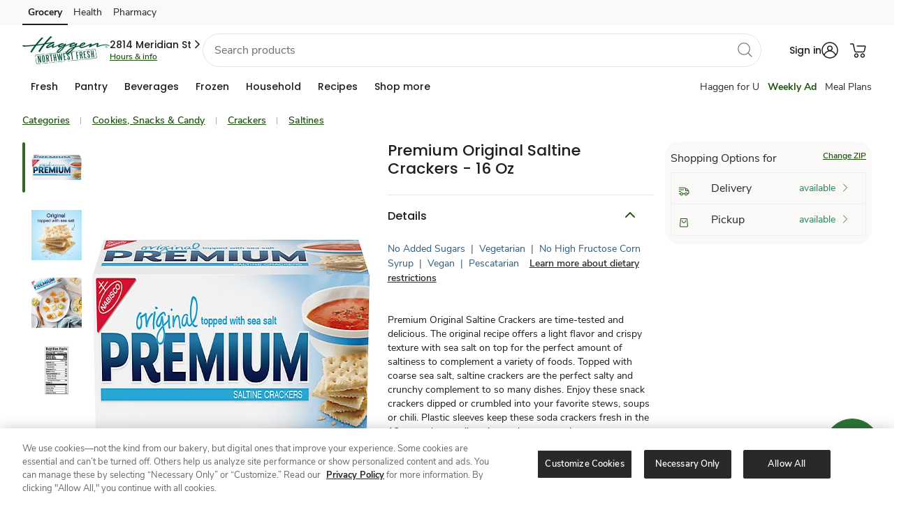

--- FILE ---
content_type: text/html; charset=utf-8
request_url: https://www.haggen.com/shop/product-details.102020282.html
body_size: 106926
content:
<!DOCTYPE html><html lang="en"><head><script src="/ofit-Life-a-Ser-had-O-furt-Meale-at-So-ple-broke" async></script><meta charSet="utf-8"/><meta name="viewport" content="width=device-width, initial-scale=1"/><meta name="viewport" content="width=device-width, initial-scale=1"/><link rel="stylesheet" href="/product/_next/static/css/1bdedd364279545a.css" data-precedence="next"/><link rel="stylesheet" href="/product/_next/static/css/8ed6efdba4e01995.css" data-precedence="next"/><link rel="preload" as="script" fetchPriority="low" href="/product/_next/static/chunks/webpack-b0e7846d74f9c45b.js"/><script src="/product/_next/static/chunks/fd9d1056-056d1d15bd2296ff.js" async=""></script><script src="/product/_next/static/chunks/117-aa868dc8d5e067dc.js" async=""></script><script src="/product/_next/static/chunks/main-app-acd51ae3277f2218.js" async=""></script><script src="/product/_next/static/chunks/360-7f216b2fcf27fb8f.js" async=""></script><script src="/product/_next/static/chunks/423-276aa22f88e40310.js" async=""></script><script src="/product/_next/static/chunks/503-a52edb627ab247b1.js" async=""></script><script src="/product/_next/static/chunks/app/details/%5Bbpn%5D/page-b615953bb659830c.js" async=""></script><script src="/product/_next/static/chunks/393-e768a17428dc8fe9.js" async=""></script><script src="/product/_next/static/chunks/app/layout-2e78095d1c049232.js" async=""></script><script type="text/javascript" src="/foundation/js/experimentation.bundle.js" async=""></script><meta http-equiv="Content-Security-Policy" content="default-src &#x27;self&#x27; &#x27;unsafe-inline&#x27; https://* &#x27;unsafe-eval&#x27;; img-src &#x27;self&#x27; https://* data: ; style-src &#x27;self&#x27; &#x27;unsafe-inline&#x27; https://*; child-src &#x27;self&#x27; &#x27;unsafe-inline&#x27; https://* &#x27;unsafe-eval&#x27; blob: ;"/><meta name="template" content="product-detail-page"/><meta name="allowedUserTypes" content="%5B%22A%22%2C%22G%22%2C%22R%22%2C%22C%22%5D"/><meta name="allowGuestAuthentication" content="true"/><meta name="redirections" content="%5B%5D"/><meta name="showZipcodeModal" content="true"/><link rel="preconnect" href="https://images.albertsons-media.com/"/><link rel="preconnect" href="https://assets.adobedtm.com"/><link rel="dns-prefetch" href="//cm.everesttech.net"/><link rel="dns-prefetch" href="//safewayinc.tt.omtrdc.net"/><link rel="dns-prefetch" href="//safewayinc.demdex.net"/><link rel="dns-prefetch" href="//stats.safeway.com"/><link rel="dns-prefetch" href="//www.google-analytics.com"/><link rel="dns-prefetch" href="//s.pinimg.com"/><link rel="dns-prefetch" href="//media-lax1.inq.com"/><link rel="dns-prefetch" href="//ct.pinterest.com"/><link rel="dns-prefetch" href="//connect.facebook.net"/><link rel="dns-prefetch" href="//albertsons.okta.com"/><link rel="dns-prefetch" href="//di.rlcdn.com"/><link rel="dns-prefetch" href="//albertsons.inq.com"/><link rel="preload" href="https://www.haggen.com/etc.clientlibs/wcax-commons/clientlibs/clientlib-jquery.min.js" as="script"/><link rel="preload" href="https://www.haggen.com/etc.clientlibs/wcax-commons/clientlibs/clientlib-base-v2.min.js" as="script"/><meta name="bannerType" content="www"/><link rel="icon" type="image/png" href="/product/favicons/haggen.ico"/><link rel="preload" href="https://www.haggen.com/etc.clientlibs/wcax-core/clientlibs/clientlib-unified-header/haggen.min.css" as="style"/><link rel="preload" href="https://www.haggen.com/etc.clientlibs/wcax-core/clientlibs/clientlib-unified-site/haggen.min.css" as="style"/><link rel="preload" href="https://www.haggen.com/product/_DST/ecom-banner-styles_green.css" as="style"/><title>Premium Original Saltine Crackers - 16 Oz - haggen</title><meta name="description" content="Shop Premium Original Saltine Crackers - 16 Oz from haggen. Browse our wide selection of Saltines for Delivery or Drive Up &amp; Go to pick up at the store!"/><meta name="robots" content="index, follow"/><link rel="canonical" href="https://www.haggen.com/shop/product-details.102020282.html"/><meta property="og:title" content="Premium Original Saltine Crackers - 16 Oz - haggen"/><meta property="og:description" content="Shop Premium Original Saltine Crackers - 16 Oz from haggen. Browse our wide selection of Saltines for Delivery or Drive Up &amp; Go to pick up at the store!"/><meta property="og:url" content="https://www.haggen.com/shop/product-details.102020282.html"/><meta property="og:site_name" content="haggen"/><meta property="og:image" content="https://images.albertsons-media.com/is/image/ABS/102020282-C1N1?$ng-ecom-pdp-desktop$&amp;defaultImage=Not_Available"/><meta property="og:type" content="website"/><meta name="twitter:card" content="summary"/><meta name="twitter:title" content="Premium Original Saltine Crackers - 16 Oz - haggen"/><meta name="twitter:description" content="Shop Premium Original Saltine Crackers - 16 Oz from haggen. Browse our wide selection of Saltines for Delivery or Drive Up &amp; Go to pick up at the store!"/><meta name="twitter:image" content="https://images.albertsons-media.com/is/image/ABS/102020282-C1N1?$ng-ecom-pdp-desktop$&amp;defaultImage=Not_Available"/><style type="text/css" id="allAlertCSS">.hideAllAlert{display:none!important}</style><script data-testid="jqueryjs" src="https://www.haggen.com/etc.clientlibs/wcax-commons/clientlibs/clientlib-jquery.min.js"></script><script data-testid="on-loadjs" src="https://www.haggen.com/etc.clientlibs/wcax-core/clientlibs/clientlib-unified-onload.min.js"></script>

<!-- -->


    


<!-- -->

    <!-- -->

    
        
<script type="text/javascript">
        SWY.CONFIGSERVICE.initFeatureToggleConfig('{"isMarketplaceDisabled":true,"isWineShopDisabled":true,"enableWebOTP":true,"isProductAPIUpdateDisabled":true,"enableExpediaCard":true,"disableOfferDetailsSpa":false,"disableDigitalAddtoCartForAllUsers":false,"disableRecipePriceandServingSearch":false,"enableRewardHistoryV2":false,"enableExclusionStoreIDsFeature":true,"disabledDefaultBannerUnit":false,"disableBiaQscABTest":true,"disableGrsEndpoint":false,"rewardHistoryV2":true,"disableAdRelevance":false,"disableSplashModal":true,"disableEnhancedOfferSearchParams":false,"disableNgLibraryForLoyaltyCard":false,"enableCashReward":true,"disableLoyaltyCardCarousel":false,"disableDealsHub":false,"enablePointsHistory":true,"enableNewRewardModalBtnUI":true,"isCookieACIPrefixEnabled":true,"enableBiaPageMicroApps":true,"isNavigationEngineDisabled":false,"enableHomeSponsoredCategoryIcons":false,"enableSponsoredCategoryIcons":true,"enableisSyndicated":true,"disableWeeklyAdPznPage":true,"disableWeeklyAdPznByHhid":true,"disableWeeklyAdPznABTesting":true,"disableWeeklyAdPznCouponCarousel":false,"disableWeeklyAdPznCouponsGrid":false,"isSearchSponsoredVerticalVideoDisabledflag":false,"isCarouselRedesignDisabled":false,"isBPNArrayP13nDisabled":false,"enableAppleSignIn":false,"enableReleaseACICookie":true,"isPdpAsSpaAngularDisabled":false,"isGuestAddToCartDisabled":false,"isMealCarouselRedesignDisabled":true,"isLoyaltyCardCarouselRedesignDisabled":true,"dnfEligibilityDisabled":false,"enableFireworkEssentialCookie":false,"isVncDeepLinkDisabled":false,"isBiaHpToastDisabled":false,"disableDynamicFilters":false,"disableFreshPassBonusPathModal":false,"enableACIKMSI":true,"disableSearchScrollToTop":false,"disableBIApcRedesign":true,"isDigitalDeliDisabled":false,"isCarouselAvailabilityTagDisabled":true,"isGridAvailabilityTagDisabled":false,"disableUcaSegments":true,"enableNextPageToken":true,"isPdpLabelsDisabled":false,"isSearchRecipesEnabled":true,"disableConversationalSearch":false,"disableLimitConversationId":false,"isRowFillV2Enabled":true,"isSBCEnhanceEnable":true,"isDealsFeaturedCarouselDisabled":false,"isAislesFeaturedCarouselDisabled":false,"isPdpSponsoredSlotsDisabled":false,"disableEcomGalleryApi":true,"TestFF":false,"enableThirdPartyV2":true,"enableThirdPartySocialV2":true,"enableThirdPartyLoginHint":true,"isPromoAsFlexDisabled":true,"disablePromoFromHeader":false,"videoIncludeOffersDisabled":false,"isUniversalDisplayBeaconsDisabled":false,"isDuplicateClickBeaconsDisabled":false,"disableDynamicGridFacets":true,"enableSignInpopupWrapper":true,"isAdBlockVideoDisabled":false,"isSpCarouselProductTrackingDisabled":false,"fwVideoCaptionAdjustmentDisabled":false,"biaHomePageSessionRefreshDisabled":true,"disableSmartBasketV2":false,"enableSpecialOccasion":true,"isGiftingTooltipEnabled":true,"clientSideGAMGptScriptDisabled":false,"enableProfileComplete":true,"enableAdditionalAddresses":true,"isAccount180DaysEnabled":true,"standardIntroV2Enabled":true,"heroIntroV2Enabled":true,"enableAcctDashV2":true,"enablexAPIAccountDashboard":true,"enableProgressiveProfileRewardsPoints":true,"enableGiftingDefaultAddress":true,"enableSelectiveCartDfta":true,"mobileCTAFixDisabled":false,"isAislesFlexBannerEnabled":true,"disableMerchBannerV2":false,"isMarketingCardInProductCarouselDisabled":false,"userInfoSkipIfGuest":true,"enableOssmLogout":true,"enableDefaultAddressV2":true,"isInHouseEotDisabled":false,"isAlwaysOnSurveyDisabled":true,"ultraSkinnyOnetagTrackingEnabled":false,"enableOnboardingFramework":true,"enableNotificationBannerWebgen":true,"enableUrgentWebNotification":true,"isCustomCakesDisabled":false,"searchDuplicateGamAdsDisabled":false,"criteoBackfillEnabled":true,"isDigitalDeliPdsModalDisabled":false,"enableShopByCategoryWebgen":true}');
    </script>

    

    <script type="text/javascript">

        SWY.CONFIGSERVICE.initBannerDomainMapConfig('{"www-acmemarkets":"https://www.acmemarkets.com","www-business-tomthumb":"https://business.tomthumb.com","www-shaws":"https://www.shaws.com","www-tomthumb":"https://www.tomthumb.com","www-business-albertsons":"https://business.albertsons.com","www-business-acmemarkets":"https://business.acmemarkets.com","www-vons":"https://www.vons.com","www-business-pavilions":"https://business.pavilions.com","www-business-shaws":"https://business.shaws.com","www-business-starmarket":"https://business.starmarket.com","www-carrsqc":"https://www.carrsqc.com","www-kingsfoodmarkets":"https://www.kingsfoodmarkets.com","www-pavilions":"https://www.pavilions.com","www-shopalbertsonsmarket":"https://www.shopalbertsonsmarket.com","www-safeway":"https://www.safeway.com","www-shopunitedsupermarkets":"https://www.shopunitedsupermarkets.com","www-business-safeway":"https://business.safeway.com","www-albertsons":"https://www.albertsons.com","www-andronicos":"https://www.andronicos.com","www-business-jewelosco":"https://business.jewelosco.com","www-starmarket":"https://www.starmarket.com","www-albertsonsmarket":"https://www.albertsonsmarket.com","www-haggen":"https://www.haggen.com","www-balduccis":"https://www.balduccis.com","www-shopmarketstreet":"https://www.shopmarketstreet.com","www-jewelosco":"https://www.jewelosco.com","www-business-vons":"https://business.vons.com","www-randalls":"https://www.randalls.com","www-shopamigos":"https://www.shopamigos.com","www-unitedsupermarkets":"https://www.unitedsupermarkets.com","www-business-randalls":"https://business.randalls.com"}');
        SWY.CONFIGSERVICE.initOktaConfig('{"mobileClientId":"0oad8aiwt7ZA7sWcz0h7","webClientId":"0oap6ku01XJqIRdl42p6","serviceClientId":"","unifiedLoginRedirectURI":"/bin/safeway/unified/sso/authorize","wwwLoginRedirectURI":"/bin/generic/sso/authorize","tokenPassToDotNet":"false","url":"https://albertsons.okta.com","issuer":"https://albertsons.okta.com/oauth2/ausp6soxrIyPrm8rS2p6","ossmLogoutRedirectURI":"/abs/int/sso/api/v1/auth/1p/logout","logoutRedirectURI":"/bin/safeway/unified/logout","tokenEndpoint":"https://albertsons.okta.com/oauth2/ausp6soxrIyPrm8rS2p6/v1/token","loginRedirectURI":"/bin/safeway/unified/sso/authorize","thirdPartyOauth2ServerId":"auso60ijvjO2uaYyQ2p7","maxAge":2700,"thirdPartyUrl":"https://ciam.albertsons.com/oauth2","authorizeEndpoint":"https://albertsons.okta.com/oauth2/ausp6soxrIyPrm8rS2p6/v1/authorize","appClientId":"","exchangeCode":"true"}');
        SWY.CONFIGSERVICE.initNimbusConfig('{"offerDefinitionPath":"/offer/{offerId}/definition","offerDefinitionCachePath":"/offer/{offerId}/definition/cacheTs/{offerTs}","couponImageBaseUrl":"https://www.safeway.com/CMS/j4u/offers/images/","offerTypes":{"U":"Unlimited use","O":"One time use","M":"One time use"},"couponTypes":{"PD":"Personalized Deal","MF":"Coupon","SC":"Coupon","CC":"Coupon","GR":"Grocery Reward","TR":"Monopoly Prize","WS":"Weekly Ad"},"filterCouponTypes":{"PD":"Personalized Deal","MF":"Coupon","SC":"Coupon","CC":"Coupon","manufacturerCoupons":"Coupon"},"couponActionTypes":{"CL":"Clip","CLD":"Clipped","AC":"ADD","ADC":"ADDED","CLC":"Clip Coupon","CLCUDC":"Clip Offer","SCC":"Activate","CC":"Bonus Path Completed"},"offerValidation":true,"usePcfEndpoint":false,"useXapiForOfferDetail":true,"useXapiForCoupons":true,"targetCompanionOffers":false,"arSubscriptionKey":"fee1766a73bf47e49fa1e6a02b53308c","arAuthorizeBasePath":"/abs/pub","arScriptBasePath":"/abs/pub","snsEndpointAllSubscriptionsKey":"379d5b830a494af18fb37cb379afb675"}');
        SWY.CONFIGSERVICE.initDatapowerConfig('{"clientId":"306b9569-2a31-4fb9-93aa-08332ba3c55d","clientSecret":"N4tK3pW7pP6nB4kL6vN4kW0rS5lE4qH2fY0aB2rK1eP5gK4yV5","host":"api-prod-origin.safeway.com","clientHost":"","datapowerBasePath":"/abs/pub","extBasePath":"/abs/ext","extClientId":"6b36fd48-5aa4-4e5b-933b-eaa390ce7ce1","extClientSecret":"dT8rC3eY5fM6oR2kN7rI3rB0hU3fJ0pS2qX4cG5wT1hD1iS6uD","datapowerxAPIBasePath":"/abs/pub","apimPcfJ4uBasePath":"/abs/pub/justforu","tokenvaultEndpoint":"/abs/int/ospg/tokenvault","tokenvaultSubscriptionKey":"0fa1435d95894cb08e5461e86cc666fb","cncHost":"api-aem-prod.albertsons.com","cncCtxPath":"/abs/pub/cnc","cncServiceBasePath":"/abs/int/cnc/ucaservice","cncServiceCvisBasePath":"/abs/pub/cnc/cvisservice","cncSubscriptionKey":"9e38e3f1d32a4279a49a264e0831ea46","chaseSubscriptionKey":"1d8f9e6f8b0d4ce29468d6d82f5847b8","xapiServiceBasePath":"/abs/int/xapi/storeresolver","xapiSubscriptionKey":"7bad9afbb87043b28519c4443106db06","apimSubscriptionKey":"9e38e3f1d32a4279a49a264e0831ea46","slocHost":"api-aem-prod.albertsons.com","slocEndpoint":"/abs/int/api/services/locator/getAllStores","slocSubscriptionKey":"dd36328fc6e14abd80df440f26369216","ppmsApimSubscriptionKey":"2e73596cec514ce78490d1e62004e746","ppmsApiEndpoint":"/abs/prodint/ppms/","csmsApiEndpoint":"/abs/pub/cnc/csmsservice/api/csms","csmsSocialApiEndpoint":"/abs/int/cnc/csmsservice/api/csms","xApiConvertHost":"www.safeway.com","xApiConvertBasePath":"/abs/int/xapi/osbb-xapi","ztpReceiptsBasepath":"/abs/qapub/ztp/receipt","ztpReceiptsSubscriptionKey":"95a180415fb546919d55525edbb5fbd7","xApiConvertSubscriptionKey":"60f30c9babf24cb595a9386f191b3502","includeDivestitureStoresFlag":"false","rxwaBasepath":"/abs/prod","b4uClippedSubscriptionKey":"442502f05e89457b845a6ef0aa43b261"}');
        SWY.CONFIGSERVICE.initStoreResolutionConfig('{"yextConfig":{"apiKey":"843b2f10cedf121969b2e44eab5f15aa","version":"20180530","limit":"10","radius":"200","isStackingLimitFeature":"true"},"shopDefaultZipcode":"98226","shopDefaultStoreId":"3430","bannerDefaultZipcode":"98226","bannerDefaultStoreId":"3430"}');
        SWY.CONFIGSERVICE.initQueryStringConfig('{"adobeAnalytics":["Cmpid","cmpid","Icmpid","icmpid","type","ch","cd","ck","cmpId","r","adobe_mc_sdid","adobe_mc_ref","ctype","FullSite","totalCoupons","couponsClipped","autoclipError","clipFailCode","clipFailMessage","ml"],"affiliateMarketing":["AID","PID","SID","Cjevent","cjevent","event","eventId","qtnt","eventid","category","division","eventCorrelationId","eventDateTime","eventName","externalOfferId","offerId"],"googleAnalytics":["UTM","utm_source","utm_medium","utm_campaign","utm_term","utm_content"],"salesforceMarketing":["push","pushCampaign","pushSection","PushOfferType","pushOfferId","deeplinkuid","emailToken"],"loyaltySearch":["storeId","langId","pageSize","query","queryFilter","currentPage"],"shopSearch":["q","aisle","brand","zipcode","deeplink","fq","departmentName","nutrition","price","offerType"],"otherAnalytics":["HHID","hhid","ADID","EID","SID","Theme","theme","themeNm","goto","action","modaltype","activetab","redirect_uri","clientId","state","scope"],"googleAdManager":["testad"]}');
        SWY.CONFIGSERVICE.initErumsConfig('{"store.apim.key":"c645e9387c654aa8ae253045f648bfac","slot.service.endpoint":"/abs/pub/slotservice/api/v1/slot","store.service.endpoint":"/abs/pub/erums/storeservice/api/v2/store/","cart.by.customer.path":"/cart/customer/","spa.editorder.endpoint":"/erums/order/edit","dnfcart.endpoint":"/erums/cart/dnf","apim.key":"c645e9387c654aa8ae253045f648bfac","cart.path":"/cart/","dug.store.service.endpoint":"/abs/pub/erums/storeservice/api/v2/store/dug","checkout.endpoint":"/ecom/checkout/modern1/clientcheckout","spa.checkout.endpoint":"/erums/checkout/","fullcart.endpoint":"/erums/cart/","xapi.apim.key":"3449ea63639a4542b377ebcb8aaac314","spa.slot.endpoint":"/erums/store/","erums.slot.service.endpoint":"/abs/pub/erums/slotservice/api/v2/slots","isErums_replaced":false,"orders.service.endpoint.v2":"/abs/pub/erums/orderservice/api/v2","delivery.pref.service.endpoint":"/abs/pub/xapi/erums/api/v1/delivery/preference","orders.service.endpoint":"/abs/pub/erums/orderservice/api/v1","xapi.pdreco.apim.key":"7bad9afbb87043b28519c4443106db06","cart.apim.key":"c645e9387c654aa8ae253045f648bfac","cart.service.endpoint":"/abs/pub/erums/cartservice/api/v1","cart.apim.trace":true,"editorder.oldversion":false,"erums_replacedBanners":["tomthumb","albertsons","vons","safeway","randalls","pavilions","jewelosco"],"store.apim.trace":true,"erums.enabled":true}');
        SWY.CONFIGSERVICE.initDomainConfig('{"trustedBannerDomains":["albertsons.com","jewelosco.com","pavilions.com","randalls.com","safeway.com","tomthumb.com","vons.com","acmemarkets.com","carrsqc.com","luckylowprices.com","shaws.com","starmarket.com","kingsfoodmarkets.com","balduccis.com","haggen.com","andronicos.com","shopamigos.com","shopalbertsonsmarket.com","shopmarketstreet.com","shopunitedsupermarkets.com"],"trustedNonBannerDomains":["albertsonscompanies.com","recipesandmeals.com","justforu.com","moreforu.com"],"trustedThirdPartyDomains":["jbgottstein.com","aviapartners.com","lucernefoods.com","shopplaywin.com"],"allTrustedDomains":["albertsons.com","jewelosco.com","pavilions.com","randalls.com","safeway.com","tomthumb.com","vons.com","acmemarkets.com","carrsqc.com","luckylowprices.com","shaws.com","starmarket.com","kingsfoodmarkets.com","balduccis.com","haggen.com","andronicos.com","shopamigos.com","shopalbertsonsmarket.com","shopmarketstreet.com","shopunitedsupermarkets.com","albertsonscompanies.com","recipesandmeals.com","justforu.com","moreforu.com","jbgottstein.com","aviapartners.com","lucernefoods.com","shopplaywin.com"],"defaultRedirectUrl":"/home.html","redirectDomainMap":{"food4less":"www.food4less.com","smithsfoodanddrug":"www.smithsfoodanddrug.com","bakersplus":"www.bakersplus.com","picknsave":"www.picknsave.com","marianos":"www.marianos.com","harristeeter":"www.harristeeter.com","ralphs":"www.ralphs.com","kingsoopers":"www.kingsoopers.com","dillons":"www.dillons.com","jaycfoods":"www.jaycfoods.com","qfc":"www.qfc.com","fredmeyer":"www.fredmeyer.com","foodsco":"www.foodsco.net","rulerfoods":"www.rulerfoods.com","metromarket":"www.metromarket.net","citymarket":"www.citymarket.com","owensmarket":"www.kroger.com","frysfood":"www.frysfood.com","pay-less":"www.pay-less.com","gerbes":"www.gerbes.com","kroger":"www.kroger.com"}}');
        SWY.CONFIGSERVICE.initWcaxXapiConfig('{"store.resolver.delivery.endpoint":"/abs/pub/xapi/storeresolver/delivery","targetedcontent.subkey":"f9e1663be74141f19d77e651d7ff3216","p13n.dnf.apimSubscriptionKeyHeader":"ocp-apim-subscription-key","sellerapi.sellerid.baseurl":"/abs/pub/osmi/mkpseller","store.resolver.storesByAddress.endpoint":"/abs/pub/xapi/storeresolver/v2/storesByAddress","plannedmeals.subkey":"24d88190dbe24ec1a87006f1c853d327","carousel.product.apibased.flag":false,"sponsoredads.domainapi.endpoint":"/abs/pub/EMSMSponsoredbanner/v1/sponsoredbanner","store.resolver.derivedecom.endpoint":"/abs/pub/xapi/storeresolver/derivedecom","globalHeader.getNavigation.endpoint":"/abs/int/xapi/web-navigation/webnavigation/getNavigation","carousel.rollout.banners":["vons","pavilions"],"globalHeader.getNavigation.subkey":"6c21edb7bcda4f0e918348db16147431","storehierarchymktp.subkey":"e914eec9448c4d5eb672debf5011cf8f","webpreload.storeflags.endpoint":"/abs/pub/xapi/preload/webpreload/storeflags","sns.contentservice.apim.subkey":"7bad9afbb87043b28519c4443106db06","targetedcontent.endpoint":"/abs/pub/xapi/cswebhome/contentServiceWebHome/getZone","store.resolver.pickup.endpoint":"/abs/pub/xapi/storeresolver/pickup","spotlightbanner.xapi.endpoint":"/abs/pub/xapi/sponsoredcontent/v2/spotlights","store.resolver.storetoshopping.endpoint":"/abs/pub/xapi/storeresolver/storetoshopping","targetedcontentv2.endpoint":"/abs/int/xapi/cswebhome/contentServiceWebHome/getZone","webgen.notification.subkey":"5bf18a05fe7e43a09f1071ecd3b6e618","webgen.notification.expiry":4,"sellerapi.sellerid.endpoint":"/api/v2/marketplace/sellers/sellerid/","sellerapi.zipCode.endpoint":"/api/v2/marketplace/sellers/zipcode/","ocrp.rewards.stackinglimit.endpoint":"/abs/pub/xapi/ocrp/rewards/stackinglimit","targetedContentLanding.subkey":"6c21edb7bcda4f0e918348db16147431","p13n.dnf.contentZoneEndpoint":"/content/web/getZone","s7.contextPath":"/is/image/ABS/","carousel.offer.apibased.flag":false,"ocrp.rewards.transaction.endpoint":"/abs/pub/xapi/ocrp/rewards/transactionhistory","s7.domain":"https://images.albertsons-media.com","store.resolver.ziptocity.endpoint":"/abs/pub/xapi/storeresolver/zipcodetocity","targetedcontentv2.subkey":"6c21edb7bcda4f0e918348db16147431","promiseapi.winelandingpromise.endpoint":"/abs/prodint/oslm/wineshippingpromise/api/v1/wineshipping/landingPromise","store.resolver.storeaddress.endpoint":"/abs/pub/xapi/storeresolver/storeaddress","sns.arservice.apim.contentTypeHeader":"Content-Type","sponsoredbanner.xapi.v2.endpoint":"/abs/pub/xapi/sponsoredcontent/v2/sponsoredbanner","promiseapi.sellermethods.subkey":"69a6e8653da34eee945c9683505890be","sns.arservice.all.endpoint":"/osar/snsorderorch/api/sns/","p13n.loyaltyCarousel.basePath":"/abs/pub/xapi/p13n/deals","ocrp.rewards.scorecard.endpoint":"/abs/pub/xapi/ocrp/rewards/scorecard","sellerapi.sellerid.subkey":"101cde6bf1b9485792d3966319df92e5","webgen.notification.endpoint":"/abs/int/xapi/osdy-xapi-web-inapp-msg/inappmsg/getMessages","store.resolver.all.endpoint.v2":"/abs/pub/xapi/storeresolver/v2/all","p13n.dnf.apimSubscriptionKeyValue":"f9e1663be74141f19d77e651d7ff3216","sellerapi.markettype":"ASIAN","store.resolver.instore.endpoint":"/abs/pub/xapi/storeresolver/instore","webpreload.storeflags.apim.key":"7bad9afbb87043b28519c4443106db06","wcax.xapi.apim.key":"7bad9afbb87043b28519c4443106db06","sns.arservice.apim.subkey":"379d5b830a494af18fb37cb379afb675","promiseapi.sellermethods.baseurl":"/abs/int/3pl/marketplace","sponsoredicons.domainapi.v2.endpoint":"/abs/pub/EMSMBanner/v2.3/icons","spotlightvideo.xapi.endpoint":"/abs/pub/xapi/sponsoredcontent/v2/spotlightvideo","plannedmeals.endpoint":"/abs/pub/dirm/menuservice/v1/planned-meals?storeId\u003d","store.resolver.all.endpoint":"/abs/pub/xapi/storeresolver/all","p13n.splashModal.basePath":"/abs/pub/xapi/p13n/recommendations","targetedContentLanding.endpoint":"/abs/int/xapi/cs-web-lp/webLandingPage/getZone","sns.contentservice.getzone.endpoint":"/abs/pub/xapi/sns/snscontentservice/getZone","promiseapi.sellermethods.endpoint":"/api/v1/sellerShipMethods","sponsoredads.domainapi.v2.endpoint":"/abs/pub/EMSMSponsoredbanner/v2/banners","wcax.domain.api.apim.key":"4d9ab73195dc4c5bb175015e2ad9a56d","p13n.genericCarousel.basePath":"/abs/pub/xapi/p13n/products","p13n.dnf.basepath":"/abs/pub/xapi/dnfservice","b4u.offers.filter.guest.endpoint":"/abs/pub/dce/offergallery/anonymous/offers/filter","promiseapi.winelandingpromise.subkey":"c2229190964b4e90aa35237137d65bed","ocrp.rewards.rewardshistory.endpoint":"/abs/pub/xapi/ocrp/rewards/rewardsHistory","sns.arservice.apim.subkeyHeader":"ocp-apim-subscription-key","store.resolver.zipcodetoshopping.endpoint":"/abs/pub/xapi/storeresolver/zipcodetoshopping","b4u.offers.filter.endpoint":"/abs/pub/dce/offergallery/offers/filter","storehierarchymktp.endpoint":"/abs/pub/xapi/v1/aisles/store-hierarchy","store.resolver.delivery.endpoint.v2":"/abs/pub/xapi/storeresolver/v2/delivery","globalHeader.getNavigation.timeout":3000,"ocrp.rewards.xapi.apim.key":"daedbc8e06814b3f857bfe1f00270865","sns.arauthorize.basepath":"/abs/pub","store.resolver.validate.endpoint":"/abs/pub/xapi/storeresolver/validate"}');
        SWY.CONFIGSERVICE.isEnableStoreIdSelectorOnPage = 'false'
        SWY.CONFIGSERVICE.initOsdpConfig('{"osdp.slot.promise.service.endpoint":"/abs/pub/osdp/slotpromiseservice/api/v1/promise/slots","osdp.apim.key":"6f4598048206487fb8402c5a359fa590"}');
        SWY.CONFIGSERVICE.initOMSConfig('{"oms.apim.key":"b4ce7897b35e4065a671242b66b4280d","oms.ordersummary.basepath":"/abs/pub/osco/ordersummarycountservice","apim.api.purchase.purchases.basepath":"/abs/pub/xapi/purchases","swy.api.purchase.service.purchases.apim.key":"7bad9afbb87043b28519c4443106db06","apim.api.purchase.lastorder.endpoint":"/lastorder","apim.api.purchase.pastpurchases.endpoint":"/pastpurchases"}');
        SWY.CONFIGSERVICE.initPopularSearches('{"popularSearches":["steak","seafood","corn","watermelon","chips","dip","ice cream","milk","eggs","bread"]}');
        SWY.CONFIGSERVICE.initSearchConfig('{"defaultBanner":"safeway","popularSearchesPath":"/content/safeway/banner-configurations/{banner}/popular-searches","b2cPopularSearchesPath":"/content/experience-fragments/www/{banner}/en/generic_content/popular-search/master/jcr:content/root/responsivegrid/popular_search_list.model.json","b2bPopularSearchesPath":"/content/experience-fragments/b2b/www/{banner}/en/generic_content/popular-search/master/jcr:content/root/responsivegrid/popular_search_list.model.json","maxAutoSuggestCount":"10","bloomReachSuggestHost":"prod.apim.azwestus.stratus.albertsons.com","bloomReachSuggestEndpoint":"/api/v1/suggest/","bloomReachCoreHost":"staging-core.dxpapi.com","bloomReachCoreEndpoint":"/api/v1/core/","apimHost":"","apimCoreEndpoint":"/api/v1/core/Search_Results","apimSubscriptionKey":"e914eec9448c4d5eb672debf5011cf8f","accountId":"6175","authKey":"eyxny75nafpl1ra4","domainKey":"albertsons","applyKeywordRedirect":"true","apimSearchPath":"/abs/pub/xapi","apimSearchProductsEndpoint":"/search/products","apimAislesProductsEndpoint":"/v1/aisles/products","apimSearchSponsoredCarouselEndpoint":"/search/sponsored-carousel","apimSearchPickedForYouEndpoint":"/pdreco/dietary-preferences","apimSearchP13nGenericEndpoint":"/p13n/products","apimP13nSubscriptionKey":"7bad9afbb87043b28519c4443106db06","apimAislesStoreHierarchyEndpoint":"/v1/aisles/storehierarchy","apimSearchProductsAPIPath":"/abs/pub/xapi/search/products","apimAislesProductsAPIPath":"/abs/pub/xapi/v1/aisles/products","apimPathwaySearchProductsEndpoint":"/wcax/pathway/search","apimPathwayCategoryProductsEndpoint":"/wcax/pathway/category","brPastPurchaseDebugKey":"abc123","brPastPurchaseDebugKeyFlag":"false","grsSuggestEndpoint":"/abs/pub/xapi/search/autosuggest","elasticSuggestEndpoint":"/abs/pub/xapi/search/elastic/autosuggestion","apimProgramSearchPath":"/abs/pub/xapi","apimProgramSearchProductsEndpoint":"/pgmsearch/v1/search/products","apimProgramSubscriptionKey":"5e790236c84e46338f4290aa1050cdd4","recipeByIdEndpoint":"/v2/recipe-discovery/by-id","recipeByCookbookIdEndpoint":"/v2/recipe-discovery/by-cookbook"}');
        SWY.CONFIGSERVICE.initPastOrderStatusConfig('{"past.order.status.apim.key":"d367a31524784bac9f143353d6716ad4","past.order.status.endpoint":"/abs/pub/oss/ossservice/api/v1/customer/"}');
        SWY.CONFIGSERVICE.initBringgConfig('{"order.status.check.time.min":2,"basepath":"/abs/pub","instore.pickup.path":"/3pl/orderservice/common/v1/pickupInfo","order.arrival.path":"/3pl/arrival/api/v1/event/mobileevents","order.details.path":"/3pl/abs/api/v2/order/details","apim.key":"d031a17fd5ca437e8d2c9d91327d4e6a","order.call.store.time.min":5,"apim.key.pickup":"d031a17fd5ca437e8d2c9d91327d4e6a"}');
        SWY.CONFIGSERVICE.initCatalogConfig('{"apim.api.catalog.increment.price.list.endpoint":"/catalog/incrementPriceList","apim.api.catalog.product.bpn.endpoint":"/catalog/products-by-bpn","catalog.service.enable":true,"apim.api.brand.index.service.path":"/abs/int/xapi","apim.api.catalog.deals.endpoint":"/catalog-deals/deals","swy.api.apim.catalog.service.baseurl":"prod.apim.azwestus.stratus.albertsons.com","mockinator.brand.index.endpoint":"/abs/devpub/mock-playback/mockinator/playback/brandIndexSearch","swy.api.catalog.service.apim.key":"e914eec9448c4d5eb672debf5011cf8f","apim.api.catalog.path":"/abs/pub/xapi","mockinator.brand.index.service.baseurl":"dev1.apim.azwestus.stratus.albertsons.com","api.catalog.timeout.brand.index":3000,"apim.api.catalog.cba.endpoint":"/catalog-deals/channel-based-availability","apim.api.brand.index.service.endpoint":"/v1/aisles/brandindex","apim.api.brand.index.service.baseurl":"api-aem-prod.albertsons.com","apim.api.catalog.departments.endpoint":"/catalog-deals/departments","apim.api.catalog.product.upc.endpoint":"/catalog/products-by-upc","api.catalog.timeout.product.by.bpn":1000,"apim.api.brand.index.service.key":"e914eec9448c4d5eb672debf5011cf8f","apim.api.catalog.virtual.shelf.endpoint":"/catalog-deals/virtual-shelf","swy.api.catalog.service.endpoint":"/abs/pub/catalog/catalogservice","catalog.xapi.enable":true,"internal.apim.base.path":"/abs/int/xapi","internal.apim.domain":"api-aem-prod.albertsons.com","mockinator.brand.index.service.api.key":"cc18c4fbb7f540099142b1f9adb2558f","swy.api.product.service.apim.key":"7bad9afbb87043b28519c4443106db06","internal.apim.subscription.key":"6c21edb7bcda4f0e918348db16147431","api.catalog.timeout.pdp.data":1500}');

        // If we need to auto Sign-In the user if it has a valid session token
        AB.COMMON.autoSignInIfSessionTokenAvailable();

        //Editorder api version by flag
        if (SWY.CONFIGSERVICE.erumsConfig['editorder.oldversion'] === false) {
            SWY.CONFIGSERVICE.erumsConfig['orders.service.endpoint'] = SWY.CONFIGSERVICE.erumsConfig['orders.service.endpoint.v2'];
        }
    </script>

    <!-- -->
    
        
            <!-- -->
        
    
    
    
    <script type="text/javascript">
        SWY.CONFIGSERVICE.init(
            '{"isNavigationEngineDisabled":"true","contentSiteGenericRootPath":"/content/shop/{banner}/en","brSEOWidgetRolloutBanners":["vons","safeway","jewelosco","tomthumb","albertsons"],"marketplaceAislesPageRootPath":"/content/shop/{banner}/en/marketplace/aisles","enableBreadcrumbForWinePDP":["safeway","vons","pavilions","andronicos","albertsons"],"wineStoreId":"5799","bannerIds":["tomthumb|6","albertsons|66","vons|2","safeway|1","randalls|5","pavilions|8","jewelosco|55","carrsqc|4","acmemarkets|77","starmarket|33","shaws|44","kingsfoodmarkets|16","balduccis|17","haggen|12","andronicos|24","shopamigos|22","shopmarketstreet|99","unitedsupermarkets|15","albertsonsmarket|11","shopunitedsupermarkets|15","shopalbertsonsmarket|11"],"couponCarouselDeferFlag":"true","customCategoryTitleFormat":"{brand} {nutrition} {name}","contentWwwXFGenericRootPath":"/content/experience-fragments/www/{banner}/en","restrictedPagesForAuthenticatedRegistered":["/welcome.html","/sign-in.html","/sign-in.error"],"contentXFGenericRootPath":"/content/experience-fragments/shop/{banner}/en","appIDs":["acmemarkets:667621570","albertsons:542751329","andronicos:1612170355","balduccis:1621119805","carrsqc:1497970569","haggen:1612169560","jewelosco:680797126","kingsfoodmarkets:1621119198","pavilions:512696094","randalls:541919605","safeway:521487551","shaws:672371243","starmarket:852361100","tomthumb:542062486","vons:507610946"],"recipesXfPageRoot":"/content/experience-fragments/shop/recipes","carouselOfferAPIBased":"false","domainScriptValue":"0dc498b2-10a1-45c6-8ebc-378735beffc5","reSignInPagePath":"/content/www/{banner}/en/account/re-sign-in","enableFullBreadcrumbForMarketplaceAisles":["safeway","jewelosco","albertsons","pavilions","vons","shaws","acmemarkets","balduccis","carrsqc","kingsfoodmarkets","randalls","starmarket","tomthumb"],"isClosedStoreEnabled":"true","carouselRolloutBanners":["vons","pavilions"],"bannerLevelSixtyHexKeyPath":"/content/safeway/banner-configurations/banners/level-sixty-hex-keys/jcr:content/list","sellerApiSellerIdBaseUrl":"/abs/qapub/mock-playback/mockinator/playback","aislePageTemplatePath":"/conf/{banner}/settings/wcm/templates/aisle-page","identifier":"SafewayECOMAPICommerce","nonShopBanners":[],"kafkaProductReplicationEnabled":"true","recipesXfRootPath":"/content/experience-fragments/shop/recipes","loginSuccessDefault":"/content/{banner}/en/home.html","sellerApiSellerIdEndpoint":"/api/seller/","wineLandingPagePath":"/content/www/{banner}/en/vineandcellar/landing/jcr:content","banners":["tomthumb","albertsons","vons","safeway","randalls","pavilions","jewelosco","carrsqc","shaws","acmemarkets","starmarket","haggen","andronicos","kingsfoodmarkets","balduccis","shopamigos","shopmarketstreet","unitedsupermarkets","albertsonsmarket","shopunitedsupermarkets","shopalbertsonsmarket"],"seoJsonLdMarkupFlag":"true","supportedBrowserVersions":["chrome:77|safari:11|chromium:77|edge:18|firefox:60"],"b2cTargetedAislePromoPath":"/content/experience-fragments/xf/aisle_promo","deepLinkPages":["/product-details","/recipes/detail","/search-results","/aisles","/recipes","/deals"],"recipesDetailPagePath":"/content/shop/{banner}/en/recipes/detail","searchResultsPathJ4U":"/content/www/{banner}/en/foru/coupons-deals","storeIdSelectorExcludedPagePaths":["/content/www/{banner}/en/home","/content/www/{banner}/en/foru/offer-details","/content/shop/{banner}/en/deals","/content/shop/{banner}/en/product-details","/content/www/{banner}/en/mobile-pickup","/content/www/{banner}/en/instore-pickup","/content/www/{banner}/en/my-vaccine-communication","/content/www/{banner}/en/my-vaccine-communication-unsubscribe","/content/www/{banner}/en/account","/content/www/{banner}/en/error-page","/content/www/{banner}/en/assistant","/content/www/{banner}/en/mobile-chat","/content/shop/{banner}/en/welcome","/content/shop/{banner}/en/purchases","/content/shop/{banner}/en/search-results","/content/shop/{banner}/en/error-page","/content/meals","/content/www/{banner}/en/mobile","/content/shop/{banner}/en/product-review","/content/www/{banner}/en/foru/rewards/reward-details"],"brSEOWidgetAccountId":["vons|6495","safeway|6551","jewelosco|6550","tomthumb|6549","albertsons|6567"],"wwwSignInPagePath":"/content/www/{banner}/en/account/sign-in","newCreateAccountBanners":["tomthumb","vons","randalls","albertsons","pavilions","jewelosco","safeway","carrsqc","shaws","acmemarkets","starmarket","kingsfoodmarkets","balduccis","haggen","andronicos"],"bannerUnitImpressionThreshold":"0.99","enablePrebookSlotModalFlag":"false","b2cTargetedPromoPath":"/content/experience-fragments/xf/promos","bannerProductPath":"/etc/commerce/products/{banner}","allowedPagesForPreviouslyAuthenticatedGuest":["/sign-in.html","/need-zipcode.html","/no-service.html","/notify.html","/sign-in.error","/accessibility-policy.html","/supply-chain-transparency.html","/multi-banner-login.html","/404.html","/500.html"],"sellerLandingPagePath":"/content/www/{banner}/en/{market}/{seller}","mobileFaqQueryContentPath":"/content/experience-fragments/xf/mobileapp/aisles/L2/faq","autoBlockJs":"","sellerApiSellerIdSubKey":"8ca6295a55f54368844b5982edc1cc01","freshPassRestrictedZipcodes":["86040"],"enableFullBreadcrumbForMarketplacePDP":["safeway","jewelosco","albertsons","pavilions","vons","shaws","acmemarkets","","balduccis","carrsqc","kingsfoodmarkets","randalls","starmarket","tomthumb"],"serialVersionUID":211302848551492111,"serverSideFacetRolloutBanners":["tomthumb--L4|L3","albertsons--L4|L3","vons--L4|L3","safeway--L4|L3","randalls--L4|L3","pavilions--L4|L3","jewelosco--L4|L3","carrsqc--L4|L3","shaws--L4|L3","acmemarkets--L4|L3","starmarket--L4|L3","kingsfoodmarkets--L4|L3","balduccis--L4|L3","haggen--L4|L3","andronicos--L4|L3"],"bannerDefaultLightHexKeyPath":"/content/safeway/banner-configurations/banners/default-light-hex-keys/jcr:content/list","bannerErrorMessagesPath":"/content/safeway/banner-configurations/{banner}/error-messages","catalogId":"1786","isServerSideFacetEnabled":false,"sellerApiShipMethodsEndpoint":"/api/v1/marketplace/sellerShipMethods","sellerInfoRootPath":"/content/experience-fragments/www/marketplace/sellerinformation/sellerinformation/jcr:content/root/responsivegrid/managesellerinformat/sellerInfo","carouselProductAPIBased":"false","loginTimeout":"1800","recipesHomePagePath":"/content/shop/{banner}/en/recipes","isDivestitureDisabled":"true","cookiesSecureFlag":"true","mobileAislesQueryContentPath":"/content/experience-fragments/xf/mobileapp/aisles/L2","mobileDefaultFragmentPath":"/content/experience-fragments/xf/mobileapp/aisles/L2/all-l2-default","bannerDefaultHexKeyPath":"/content/safeway/banner-configurations/banners/default-hex-keys/jcr:content/list","mobileCopyBlockQueryContentPath":"/content/experience-fragments/xf/mobileapp/aisles/L2/copyblocks","contentWwwSiteGenericRootPath":"/content/www/{banner}/en","supportedBrowserVersionsMobile":["chrome:77|safari:11|chromium:77|edge:18|firefox:69|samsungbrowser:10.1|silk:76"],"isUpdatePreferenceEnabled":"false","allowedPagesForAnonymous":["/welcome.html","/sign-in.html","/no-service.html","/notify.html","/welcome-back.html","/need-zipcode.html","/sign-in.error","/accessibility-policy.html","/supply-chain-transparency.html","/recipes/detail","/multi-banner-login.html","/recipes","/deals","/404.html","/500.html","/no-service.error"],"widgetId":"yjq2e6j7","userInfoDefaultStoreFlag":"true","bannerForUKeyPath":"/content/safeway/banner-configurations/banners/banner-foru-keys/jcr:content/list","b2cDefaultPromoPath":"/content/experience-fragments/xf/aisle_promo/default","notMigratedUnityBanners":["shopamigos|amigosunited.com","shopalbertsonsmarket|albertsonsmarket.com","shopunitedsupermarkets|unitedsupermarkets.com","shopmarketstreet|marketstreetunited.com"],"storesConfigPath":"/content/safeway/banner-configurations/{banner}/b2cstoreconfig","wwwBanners":["tomthumb","albertsons","vons","safeway","randalls","pavilions","jewelosco","carrsqc","acmemarkets","starmarket","shaws","kingsfoodmarkets","balduccis","haggen","andronicos","shopamigos","shopmarketstreet","unitedsupermarkets","albertsonsmarket","shopunitedsupermarkets","shopalbertsonsmarket"],"storeIdSelectorIncludedPagePaths":["/content/www","/content/shop"],"seoConfigurationsPath":"/content/safeway/seo-configurations/aisles-descr-templates","recipeIngredientsPath":"/content/shop/{banner}/en/recipes/ingredients","bannerKeyPath":"/content/safeway/banner-configurations/banners/banner-keys/jcr:content/list","bannerColorThemeKeyPath":"/content/safeway/banner-configurations/banners/color-theme-keys/jcr:content/list","loginPageDefault":"/content/{banner}/en.html","b2cGlobalDefaultPromoPath":"/content/experience-fragments/xf/aisle_promo/default/globalDefault/master/jcr:content/root/responsivegrid/promo","searchResultsPath":"/content/shop/{banner}/en/search-results","aislesPageRoot":"/content/shop/{banner}/en/aisles","aislesXfPageRoot":"/content/experience-fragments/shop/{banner}/en/aisles","wwwHomePagePath":"/content/www/{banner}/en/home","appClipBundleIds":["acmemarkets:com.mywebgrocer.acme.Clip ","albertsons:com.mywebgrocer.albertsons.Clip ","andronicos:com.andronicos.j4u.Clip","balduccis:com.balduccis.j4u.Clip ","carrsqc:com.carrs.shop.Clip ","haggen:com.haggen.j4u.Clip","jewelosco:com.mywebgrocer.jewelosco.Clip ","kingsfoodmarkets:com.kings.j4u.Clip ","pavilions:com.pavilions.j4u.Clip ","randalls:com.randalls.j4u.Clip ","safeway:com.safeway.j4u.Clip ","shaws:com.mywebgrocer.shaws.Clip ","starmarket:com.mywebgrocer.starmarket.Clip ","tomthumb:com.tomthumb.j4u.Clip ","vons:com.vons.j4u.Clip "],"restrictedPagesForAuthenticatedGuest":["/welcome.html","/all.html","/last-order.html","/edit-past-purchases.html","/delivery-preference.html"],"storeImporterActiveService":"com.safeway.app.wcax.shop.bloomreach.services.BloomreachStoreHierarchyImportServiceImpl"}',
            '{"displayableBanner":"Haggen","banner":"haggen"}',
            '{"snsSubscribedCTAText":"Subscribe and add to cart","powerReviewsCookieList":"__pr.50z2xd,__pr.krtyrz","snsNextRecurringOrderText":"Next recurring order","snsScheduledText":"Scheduled:","safeway_club_price":"Sales Price","buy_one_get_one_free":"Buy One Get One Free","promoDescription":"Sales Price","sale_price":"Sales Price","bogoOfferText":"Add 2 for offer","proposition65WarningHeader":"California Proposition 65 Warning","snsText":"Schedule \u0026 Save","enhanceContentCookieList":"salsify_session_id","snsAboutProgramText":"About Schedule \u0026 Save","cartList":"1P,3P_MARKETPLACE,1P_Wine","snsDescription":"Subscribe for recurring pickup or delivery. Change or cancel anytime.","prop65WarningHeader":"Prop 65 WARNING","snsOffer":"5%"}'
        );
    </script>

    
    
        <script type="text/javascript">
            SWY.ENFORCEMENT.performPageEnforcement();
            SWY.ENFORCEMENT.storeFlagsInit();
        </script>
    




<script data-testid="aem-lazyload-loadjs" src="https://www.haggen.com/etc.clientlibs/wcax-core/clientlibs/clientlib-lazy.min.js" defer=""></script><script data-testid="aem-gamjs" src="https://www.haggen.com/etc.clientlibs/wcax-core/clientlibs/clientlib-gam-header.min.js"></script><link href="https://www.haggen.com/etc.clientlibs/wcax-core/clientlibs/clientlib-unified-header/haggen.min.css" rel="stylesheet"/><link href="https://www.haggen.com/etc.clientlibs/wcax-core/clientlibs/clientlib-unified-site/haggen.min.css" rel="stylesheet"/><link href="/product/_DST/ecom-banner-styles_green.css" rel="stylesheet"/><script data-testid="analytics" src="//assets.adobedtm.com/launch-ENd8a7ca47a5e943c9915bbea04a4d1b05.min.js"></script><script src="/product/_next/static/chunks/polyfills-42372ed130431b0a.js" noModule=""></script></head><body class="main-wrapper"><header><div>

    



<div class="xf-content-height">
    


<div class="aem-Grid aem-Grid--12 aem-Grid--default--12 ">
    
    <div class="responsivegrid aem-GridColumn aem-GridColumn--default--12">


<div class="aem-Grid aem-Grid--12 aem-Grid--default--12 ">
    
    <div class="unsupported-browser aem-GridColumn aem-GridColumn--default--12">

<div id="unsupportedBrowser" class="unsupported-browser-container" role="region" tabindex="-1">
    <div class="unsupported-browser-title">
        Unsupported browser 
    </div>
    <p class="unsupported-browser-text">
        You're currently using an unsupported browser, which may impact the sites display and prevent key functionality. Update your browser now for greater security, speed, and the best experience on this site. <a href="https://www.haggen.com/lp/supported-browsers.html">View supported browsers</a>.
   </p>
    <button onclick="UnsupportedBrowser.closeButton()" class="unsupported-browser-button" aria-label="Close">✕</button>
</div></div>
<div class="unified-header-v3 unified-header aem-GridColumn aem-GridColumn--default--12">

</div>
<div class="experiencefragment aem-GridColumn aem-GridColumn--default--12">

    
    

    



<div class="xf-content-height">
    


<div class="aem-Grid aem-Grid--12 aem-Grid--default--12 ">
    
    <div class="responsivegrid aem-GridColumn aem-GridColumn--default--12">


<div class="aem-Grid aem-Grid--12 aem-Grid--default--12 ">
    
    
    
</div>
</div>
<div class="global-header-proxy global-header aem-GridColumn aem-GridColumn--default--12">



    
        <!-- This is global header -->
        <div class="categories-flyout-backdrop" role="none"></div>
        <global-header>
            


<div class="aem-Grid aem-Grid--12 aem-Grid--default--12 ">
    
    <div class="primary-bar-proxy primary aem-GridColumn aem-GridColumn--default--12">
<!-- Webgen Notification Banner with Feature Flag -->



    <webgen-priority-web-banner-component></webgen-priority-web-banner-component>



<div class="back-to-top-home position-relative p_skip">
    <a class="sr-only-focusable sr-only skip-to-search-content position-absolute d-block" id="skipToSearchContent" href="#" onclick="AB.ARIA.skipToSearch();return false;">Skip to search</a>
    <a class="sr-only-focusable sr-only skip-to-main-content position-absolute d-block" id="skipToMainContent" href="#" onclick="AB.ARIA.skipToMainContent();return false;">Skip to main
        content</a>
    <a class="sr-only-focusable sr-only skip-to-search-content position-absolute d-block" id="skipToCookieConsent" href="#" onclick="AB.ARIA.skipToCookieConsent();return false;">Skip to cookie settings</a>
    <a class="sr-only-focusable sr-only skip-to-search-content position-absolute d-block" id="skipToChat" href="#" onclick="AB.ARIA.skipToChat();return false;">Skip to chat</a>
</div>
<primary-bar>
    <div class="p_nav-container" aria-label="primary" role="navigation">
        <div class="p_nav d-flex" data-qa="hmnv_pb" role="list">
            <a href="https://www.haggen.com" target="_blank" aria-current="page" aria-label="Grocery (opens in a new tab)" class="p_nav__link p_nav__link--active" onclick="window.AB?.DATALAYER?.setTopNavLinkClicks(this.innerText)">
                Grocery
            </a>
        
            <a href="/health.html" target="_blank" aria-label="Health (opens in a new tab)" class="p_nav__link " onclick="window.AB?.DATALAYER?.setTopNavLinkClicks(this.innerText)">
                Health
            </a>
        
            <a href="/pharmacy.html?utm_source=groceryIngress" target="_blank" aria-label="Pharmacy (opens in a new tab)" class="p_nav__link " onclick="window.AB?.DATALAYER?.setTopNavLinkClicks(this.innerText)">
                Pharmacy
            </a>
        </div>
    </div>
</primary-bar>
</div>
<div class="secondary-bar-proxy secondary aem-GridColumn aem-GridColumn--default--12">

<!-- TODO: Remove this once the syndicate header is implemented -->
<meta name="syndicatedHeader" content="false"/>
<div class="s_nav-container" aria-label="banner" role="navigation">
    <secondary-bar class="s_nav d-flex align-items-center flex-start w-100 menu-nav__wrapper border-0 justify-content-start unified-walled-header  " data-qa="hdr_sb" data-mktp-sellers-url="{&#34;10023721&#34;:&#34;/marketplace/landing/sweetleaf.html&#34;,&#34;10025624&#34;:&#34;/marketplace/landing/medicalrite.html&#34;,&#34;10023522&#34;:&#34;/marketplace/landing/toynktoys.html&#34;,&#34;555080&#34;:&#34;/marketplace/landing/kehe.html&#34;,&#34;10023406&#34;:&#34;/marketplace/landing/zulaykitchen.html&#34;,&#34;10023607&#34;:&#34;/marketplace/landing/papercardsgreetingcardstore.html&#34;,&#34;10013083&#34;:&#34;/content/www/haggen/en/marketplace/landing/raniindianbrand.html&#34;,&#34;10008338&#34;:&#34;/content/www/haggen/en/marketplace/landing/specialtyfoodsshop.html&#34;,&#34;10010201&#34;:&#34;/content/www/haggen/en/marketplace/landing/cozyfarm.html&#34;,&#34;10025035&#34;:&#34;/marketplace/landing/drive.html&#34;,&#34;175897&#34;:&#34;/content/www/haggen/en/marketplace/landing/overjoyedboutique.html&#34;,&#34;10009181&#34;:&#34;/content/www/haggen/en/marketplace/landing/lighthousebeauty.html&#34;,&#34;514607&#34;:&#34;/marketplace/landing/gourmetdash.html&#34;,&#34;10010966&#34;:&#34;/content/www/haggen/en/marketplace/landing/ditaliafoods.html&#34;,&#34;10021555&#34;:&#34;/content/www/haggen/en/marketplace/landing/mafete.html&#34;,&#34;10016782&#34;:&#34;/content/www/haggen/en/marketplace/landing/flipcost.html&#34;,&#34;10017596&#34;:&#34;/content/www/haggen/en/marketplace/landing/lrbeautyhome.html&#34;,&#34;544414&#34;:&#34;/marketplace/landing/honeystinger.html&#34;,&#34;10023695&#34;:&#34;/marketplace/landing/megacasa.html&#34;,&#34;10020304&#34;:&#34;/marketplace/landing/splendidspoon.html&#34;,&#34;10026929&#34;:&#34;/marketplace/landing/mindware.html&#34;,&#34;10010477&#34;:&#34;/content/www/haggen/en/marketplace/landing/meliibaby.html&#34;,&#34;10012414&#34;:&#34;/content/www/haggen/en/marketplace/landing/thespiceway.html&#34;,&#34;10012413&#34;:&#34;/content/www/haggen/en/marketplace/landing/zifitiindiangrocer.html&#34;,&#34;10013424&#34;:&#34;/content/www/haggen/en/marketplace/landing/gourmetdis.html&#34;,&#34;10010399&#34;:&#34;/content/www/haggen/en/marketplace/landing/mantovaitalianfood.html&#34;,&#34;10011045&#34;:&#34;/content/www/haggen/en/marketplace/landing/medineterranean.html&#34;,&#34;10025442&#34;:&#34;/marketplace/landing/shinerich.html&#34;,&#34;10023188&#34;:&#34;/marketplace/landing/iherb.html&#34;,&#34;10020031&#34;:&#34;/content/www/haggen/en/marketplace/landing/veghouse.html&#34;,&#34;10008242&#34;:&#34;/content/www/haggen/en/marketplace/landing/elitecommerce.html&#34;,&#34;10017780&#34;:&#34;/content/www/haggen/en/marketplace/landing/everydaygoods.html&#34;,&#34;10019760&#34;:&#34;/content/www/haggen/en/marketplace/landing/mentari.html&#34;,&#34;10024634&#34;:&#34;/marketplace/landing/nativepath.html&#34;,&#34;10021601&#34;:&#34;/content/www/haggen/en/marketplace/landing/berghoff.html&#34;,&#34;10023068&#34;:&#34;/marketplace/landing/mexmax.html&#34;,&#34;10022774&#34;:&#34;/marketplace/landing/ispice.html&#34;,&#34;10026930&#34;:&#34;/marketplace/landing/oriental-trading.html&#34;,&#34;10021685&#34;:&#34;/marketplace/landing/rainforestdeals.html&#34;,&#34;10013262&#34;:&#34;/content/www/haggen/en/marketplace/landing/foodservicedirect.html&#34;,&#34;10020636&#34;:&#34;/marketplace/landing/karat.html&#34;,&#34;10022815&#34;:&#34;/marketplace/landing/buyitbythecase.html&#34;,&#34;10023705&#34;:&#34;/marketplace/landing/truthbar.html&#34;,&#34;10017818&#34;:&#34;/content/www/haggen/en/marketplace/landing/unbeatablesale.html&#34;,&#34;505603&#34;:&#34;/marketplace/landing/lolaproducts.html&#34;,&#34;10009289&#34;:&#34;/content/www/haggen/en/marketplace/landing/universobrands.html&#34;,&#34;544212&#34;:&#34;/content/www/haggen/en/marketplace/landing/valleypet.html&#34;,&#34;10025453&#34;:&#34;/marketplace/landing/simsupply.html&#34;,&#34;10017813&#34;:&#34;/content/www/haggen/en/marketplace/landing/funflavorsbox.html&#34;,&#34;10016965&#34;:&#34;/content/www/haggen/en/marketplace/landing/trustables.html&#34;,&#34;10018306&#34;:&#34;/content/www/haggen/en/marketplace/landing/restockit.html&#34;,&#34;10011834&#34;:&#34;/content/www/haggen/en/marketplace/landing/honestmedical.html&#34;,&#34;10027119&#34;:&#34;/marketplace/landing/plantsome.html&#34;,&#34;10019710&#34;:&#34;/content/www/haggen/en/marketplace/landing/whisha.html&#34;,&#34;10005507&#34;:&#34;/content/www/haggen/en/marketplace/landing/naturalbulkgoods.html&#34;,&#34;10022823&#34;:&#34;/marketplace/landing/rivercolonytrading.html&#34;,&#34;10007651&#34;:&#34;/content/www/haggen/en/marketplace/landing/ishopindiangrocery.html&#34;,&#34;10010731&#34;:&#34;/content/www/haggen/en/marketplace/landing/quarkbaby.html&#34;,&#34;10013524&#34;:&#34;/content/www/haggen/en/marketplace/landing/olababy.html&#34;,&#34;10025223&#34;:&#34;/marketplace/landing/esseorganics.html&#34;,&#34;10016878&#34;:&#34;/content/www/haggen/en/marketplace/landing/evitamins.html&#34;,&#34;10017604&#34;:&#34;/content/www/haggen/en/marketplace/landing/wellnesstar.html&#34;,&#34;10022473&#34;:&#34;/marketplace/landing/beautogen.html&#34;,&#34;10022070&#34;:&#34;/marketplace/landing/bakerssecret.html&#34;,&#34;10011747&#34;:&#34;/content/www/haggen/en/marketplace/landing/macrobaby.html&#34;}">
        
            <button class="secondary-bar-hamburger s_nav__hamburger_menu" aria-label="Navigation menu" aria-expanded="false" aria-live="polite">
                <div class="svg-hamburger-icon"></div>
            </button>

        
        <a class="s_nav__logo" href="/" aria-label="haggen Homepage">
            <img class="s_nav__logo__haggen " src="//images.albertsons-media.com/is/image/ABS/nav-haggen-logo" alt="haggen logo" aria-hidden="true" data-qa="hdr_sb_lg"/>
        </a>
        <div class="modal small-screen fade d-none" data-qa="" id="smalltoolTipModal" role="dialog">
            <div class="modal-dialog modal-dialog-centered">
                <div class="address-modal-content w-100 d-flex flex-column position-relative">
                    <div tabindex="0" id="smalltooltipMessage" aria-label="" style="position:absolute; left:-9999px; width:1px; height:1px; opacity:0;">
                    </div>

                    <div class="address-modal-content__body" aria-live="assertive" role="alert" aria-labelledby="small-tooltip-title" aria-describedby="small-tooltip-description small-tooltip-address">
                        <div class="address-modal-content__arrow position-absolute"></div>
                        <p id="small-tooltip-title" class="text-l-b--snow m-0">
                                            Welcome back!
                        </p>
                        <p id="small-tooltip-description" class="text-m--snow m-0">
                            You're currently shopping with your default address:
                        </p>
                        <p id="small-tooltip-address" class="text-m--snow m-0">
                        </p>
                    </div>
                    <div class="address-modal-content__body__action d-flex justify-content-end ml-auto pr-2 pb-2">
                        <button class="pds-btn pds-btn-size__small pds-btn-outlined--inverse-neutral d-flex align-items-center justify-content-center" aria-label="Got it" data-dismiss="modal">
                            Got it
                        </button>
                    </div>
                </div>
            </div>
        </div>
        
            <div aria-label="Store Location" role="region" class="s_nav_fulfillment s_nav_fulfillment-container s_nav_fulfillment-desktop s_nav_fullfilment_store_lg flex-column flex-start justify-content-center">
                <div id="fulFillMentAddressNav" class="s_nav_fulfillment_address d-flex align-items-center justify-content-start w-100" tabindex="0" role="button">
                    <!-- if loading -->
                    <div class="s_nav_fulfillment_address-text s_nav_fulfillment_loading-text" data-qa="hdr_sb_ff_ddr_txt"></div>
                    <div class="s_nav_fulfillment_address-skeleton" data-qa="hdr_sb_ff_ddr_skltn"></div>
                    <!-- else show address -->
                    
                        <div id="openFulfillmentModalButton" class="s_nav_fulfillment_address-container open-fulfillment-modal d-flex" data-qa="hdr_sb_ff_ddr_txt">
                            <span class="address-text s_nav_fulfillment_address-text"></span>
                            <span class="s-nav-icon-right d-none" data-qa="hdr_sb_ff_ddr_chevron" style="color: #1f1e1e;"></span>
                        </div>
                    
                    
                </div>
                <div class="modal fade d-none" data-qa="" id="toolTipModal" role="dialog">
                    <div class="modal-dialog modal-dialog-centered">
                        <div class="address-modal-content w-100 d-flex flex-column position-relative">
                            <div tabindex="0" id="tooltipMessage" aria-label="" style="position:absolute; left:-9999px; width:1px; height:1px; opacity:0;">
                            </div>

                            <div class="address-modal-content__body" aria-live="assertive" role="alert" aria-labelledby="tooltip-title" aria-describedby="tooltip-description tooltip-address">
                                <div class="address-modal-content__arrow position-absolute"></div>
                                <p id="tooltip-title" class="text-l-b--snow m-0">
                                Welcome back!
                                </p>
                                <p id="tooltip-description" class="text-m--snow m-0">
                                You're currently shopping with your default address:
                                </p>
                                <p id="tooltip-address" class="text-m--snow m-0">
                                </p>
                            </div>
                            <div class="address-modal-content__body__action d-flex justify-content-end ml-auto pr-2 pb-2">
                                <button class="pds-btn pds-btn-size__small pds-btn-outlined--inverse-neutral d-flex align-items-center justify-content-center" aria-label="Got it" data-dismiss="modal">
                                    Got it
                                </button>
                            </div>
                        </div>
                    </div>
                </div>
                <div class="d-flex align-items-center justify-content-start flex-wrap">
                    <div class="s_nav_fulfillment_links d-flex align-items-center justify-content-start flex-wrap">
                        
                            <div class="s_nav_fulfillment_reserve-skeleton d-none"></div>
                            <a href="https://www.haggen.com/erums/store/prebook" class="s_nav_fulfillment_link fulfillment_link_reserve d-flex align-items-center" role="link" data-qa="hdr_sb_ff_ddr_lnk_info" onclick="AB?.DATALAYER?.analyticsCTATracking('cta:' + AB?.DATALAYER?.pathSections.join(':') + '|link|reserve')">
                                <span class="svg-flash-icon d-none" data-qa="rsrv-nv-flshdg-blt"></span>
                            </a>
                            <div class="dot fulfillment_link-separator d-none"></div>
                        
                        <a href="https://local.haggen.com/search.html" class="s_nav_fulfillment_link fulfillment_link_storeInfo yourstore-class" aria-label="Store hours & info" data-qa="hdr_sb_ff_ddr_lnk_info" onclick="AB.COMMON.setTopNavPreviousPage(this, false, 'top_headernavigation', 'view')"></a>

                    </div>
                </div>
            </div>
            
    
    
    
    

    
    

    
    
    <div class="sr-only" aria-live="polite" id="toast_message_aria-polite"></div>
    <div id="focus_here" tabindex="-1"></div>
    <div class="toast-message" id="toastMessage" tabindex="-1">
        
            <i class="search-check-mark"></i>
        
        <span class="toast-target"></span>
    </div>
    
    
    <div class="s_nav_search">
        <div class="search-wrapper search-nav">
            <form class="search-nav__search-form" action="/shop/search-results.html" role="search" name="search-form" style="padding: 0px;">
                <div class="search-container" data-autosuggestsize="10">
                    <div class="search-container-wrapper">
                        <input id="skip-main-content" class="search-nav__input form-control input-search ecomm-search product-search-enabled body-m" name="q" autocomplete="off" type="search" aria-label="Search combobox editable has autocomplete search everything at haggen online in store" role="combobox" aria-expanded="false" aria-controls="search-suggestions" aria-autocomplete="list" maxlength="100" placeholder="Search products" data-qa="srch-inpt"/>
                        <button class="search-nav__icon searchBtn svg-icon-search-grey" aria-label="search" data-qa="srch-inpt-cls-btn">
                            <i class="svg-icon svg-icon-search-grey" data-qa="hdr_srchcn"></i>
                            <i class="svg-icon svg-icon-search-Close" data-qa="hdr_srchcls"></i>
                        </button>
                    </div>
                </div>
            </form>
        </div>
    </div>
      


        

        <div class="secondary_nav">

        </div>
        <div class="secondary_nav_list">

        

        

        

        

        

        

        

        

        </div>
        <div class="w-auto h-auto ml-auto p-0 border-0">
            <div class="icon-container d-flex align-items-center justify-content-center" aria-label="Account and Cart" role="navigation">
                <ul class="d-flex m-0 p-0 list-unstyled">
                    <li class="menu-nav__list-item first__item ">
                        
                            <a id="auth_signin_link" class="s_bar__account_link d-inline-flex justify-content-center align-items-center menu-nav__profile-button" role="button" title="" aria-label="Account menu" aria-expanded="false" data-qa="hdr-accnt-lnk">
                            <span class="button__item d-none menu-nav__profile-button-sign-in-up d-md-inline-block dst-sign-in-up user-greeting s_user-greeting s_bar__account_text text-decoration-none" data-qa="hdr-accnt-nm">Sign in</span>
                                <span aria-hidden="true" class="icon s-svg-account-icon button__item" data-qa="hdr-accnt-icn"></span>
                            </a>
                        
                        
                    </li>
                    <li class="menu-nav__list-item last__item">
                        
                            <a id="abCart" class="s_bar__cart_link d-inline-flex justify-content-center align-items-center menu-nav__sub-item-container ab-cart" href="javascript:;" aria-label="Shopping Cart" title="View Shopping Cart" role="button" data-qa="hdr-crt-lnk">
                            <span id="abCartMini" aria-hidden="true" class="menu-nav__cart button__item">
                                <span class="icon s-svg-cart-icon dst__svg-cart" data-qa="hdr-crt-icn"></span>
                                <!-- Badge-->
                            <div class="badge-icon s_badge-icon d-none position-absolute">
                                <span class="badge-text s_badge-text text-center position-absolute" data-qa="hdr-crt-txt-plus"></span>
                            </div>
                                <!-- Badge-->
                            </span>
                            </a>
                        
                        
                    </li>
                </ul>
                <span aria-hidden="true" class="button__item menu-nav__red-caret-down d-none"></span>
            </div>
            <div class="menu-nav__content d-none invisible">
                <div class="menu-nav__mobile-menu-trigger d-none">
                    <div class="menu-nav__icon-container d-lg-none d-none">
                    </div>
                </div>
            </div>
        </div>

    </secondary-bar>
</div>


<div class="myaccount-flyout-wrapper s-myaccount-flyout-wrapper" role="none">
    <div class="myAccount-flyout-backdrop" tabindex="0" role="button" aria-label="Close account menu"></div>
    <div id="menu" class="sidebar sidebar-target" role="dialog">
        <div class="sidebar-myaccount-flyout px-3 pt-4 pb-5">
            <div class="sidebar__user-welcome sidebar__user-greet d-none">
                <p class="sidebar__user-welcome__message"></p>
                <button type="button" class="sidebar__user-welcome__close d-none" aria-label="close account menu">
                </button>
            </div>
            
                <div class="account_menu__heading">
                    <div class="account_menu__user-logo" data-qa="nvg-eng-act-flt-img">
                        <svg width="24" height="24" viewBox="0 0 24 24" fill="none" xmlns="http://www.w3.org/2000/svg" data-qa="hdr-rwrds-icn">
                            <g clip-path="url(#clip0_485_21150)">
                                <g clip-path="url(#clip1_485_21150)">
                                    <path d="M4.43335 7.51346V8.29889H5.51906V7.51346C5.51906 5.27638 7.33906 3.45632 9.57621 3.45632H18.1476C20.3847 3.45632 22.2048 5.27638 22.2048 7.51346V16.0849C22.2048 18.322 20.3847 20.142 18.1476 20.142H9.57621C7.33906 20.142 5.51906 18.322 5.51906 16.0849V15.2861H4.43335V16.0849C4.43335 18.8617 6.63411 21.1246 9.38663 21.2243H18.3372C21.0897 21.1246 23.2905 18.8617 23.2905 16.0849V7.51346C23.2905 4.67312 20.9879 2.37061 18.1476 2.37061H9.57621C6.73586 2.37061 4.43335 4.67312 4.43335 7.51346Z" fill="#2E5E3F"/>
                                    <path fill-rule="evenodd" clip-rule="evenodd" d="M23.6282 2.56667L23.3479 3.25205L23.0816 2.56667H22.7596V3.54319H22.9845V2.86913L23.2564 3.54319H23.4256L23.7003 2.88302L23.7058 3.54319H23.9334V2.56667H23.6282ZM21.9192 2.75542H22.1383L22.1328 3.54319H22.3823L22.3797 2.75542H22.5988V2.56667H21.9192V2.75542Z" fill="#2E5E3F"/>
                                    <path fill-rule="evenodd" clip-rule="evenodd" d="M4.44044 13.2134C3.97215 13.2134 3.13872 11.6901 3.13872 11.1306C3.13872 10.9537 3.22438 10.8509 3.36701 10.8509C3.86941 10.8509 4.67444 12.4429 4.67444 12.9222C4.67444 13.1163 4.59438 13.2134 4.44044 13.2134ZM3.87638 10.5415C2.94621 10.5415 2.30684 11.1922 2.30684 12.0085C2.30684 12.9274 3.06032 13.5097 3.88204 13.5097C4.96655 13.5097 5.49741 12.8418 5.49741 12.0085C5.49741 11.1124 4.81827 10.5415 3.87638 10.5415Z" fill="#2E5E3F"/>
                                    <path fill-rule="evenodd" clip-rule="evenodd" d="M1.53516 9.97587C1.53516 9.56375 1.61202 9.47032 1.70465 9.43998C1.83488 9.39741 2.01162 9.59661 2.16688 9.82489C2.28162 9.99375 2.51122 10.325 2.51122 10.325H2.53836L2.67088 9.32015C2.42556 9.21164 2.10019 9.14878 1.82636 9.14878C1.04414 9.14878 0.462022 9.59975 0.399165 10.6558H-0.0175781V10.9146H0.39345V13.1936H0.0168219V13.4524H2.02019V13.1936H1.53516V10.9146H2.26871V10.6558H1.53516V9.97587Z" fill="#2E5E3F"/>
                                    <path fill-rule="evenodd" clip-rule="evenodd" d="M8.16513 10.536C7.90239 10.536 7.53119 10.7814 7.20616 11.2093V10.5187L5.73907 11.0096L6.06444 11.3122V13.1937H5.69421V13.4524H7.63399V13.1937H7.20616V11.4488C7.40564 11.4146 7.75856 11.4191 8.24639 12.0198H8.27324V10.5529C8.23913 10.5415 8.20496 10.536 8.16513 10.536Z" fill="#2E5E3F"/>
                                    <path fill-rule="evenodd" clip-rule="evenodd" d="M17.7102 16.7643H15.3429V15.7121C14.8721 16.3767 14.0414 16.8474 13.0031 16.8474C11.2172 16.8474 10.0127 15.6151 10.0127 13.5524V7.56641H12.3663V13.234C12.3663 14.2862 12.9616 14.8675 13.8476 14.8675C14.7613 14.8675 15.3429 14.2862 15.3429 13.234V7.56641H17.7102V16.7643Z" fill="#39AB4F"/>
                                </g>
                            </g>
                            <defs>
                                <clipPath id="clip0_485_21150">
                                    <rect width="24" height="24" fill="white"/>
                                </clipPath>
                                <clipPath id="clip1_485_21150">
                                    <rect width="24" height="18.8571" fill="white" transform="translate(-0.0175781 2.37305)"/>
                                </clipPath>
                            </defs>
                        </svg>
                    </div>
                    <div class="account_menu__name">Welcome</div>
                </div>
                <ul class="sidebar__nav account_menu__list" role="list">
                    <div class="sidebar__signInAccountLabel">
                        <li class="account_menu__list-items" role="listitem">
                            <a href="#" id="sign-in-modal-link" class="user-protected-link user-prompt-g user-prompt-a" onclick="AB.COMMON.setTopNavPreviousPage()">
                                Sign In
                            </a>
                        </li>
                        <li class="account_menu__list-items" role="listitem">
                            <a href="#" id="creat-account-modal-link" class="user-protected-link user-prompt-g user-prompt-a" onclick="AB.COMMON.setTopNavPreviousPage()">
                                Create Account
                            </a>
                        </li>
                    </div>
                    
                        <li class="account_menu__list-items" role="listitem">
                            <a href="/customer-account/account-dashboard" onclick="AB.COMMON.setTopNavPreviousPage(null,true, 'account_rightnavigation', this.innerText)">My account
                            </a>
                        </li>
                    
                        <li class="account_menu__list-items" role="listitem">
                            <a href="/shop/purchases/buy-it-again.html?view=item" onclick="AB.COMMON.setTopNavPreviousPage(null,true, 'account_rightnavigation', this.innerText)">Buy It Again
                            </a>
                        </li>
                    
                        <li class="account_menu__list-items" role="listitem">
                            <a href="/order-account/orders" onclick="AB.COMMON.setTopNavPreviousPage(null,true, 'account_rightnavigation', this.innerText)">Purchases
                            </a>
                        </li>
                    
                        <li class="account_menu__list-items" role="listitem">
                            <a href="/schedule-and-save/manage" onclick="AB.COMMON.setTopNavPreviousPage(null,true, 'account_rightnavigation', this.innerText)">Manage Schedule &amp; Save
                            </a>
                        </li>
                    
                        <li class="account_menu__list-items" role="listitem">
                            <a href="/customer-account/account-settings" onclick="AB.COMMON.setTopNavPreviousPage(null,true, 'account_rightnavigation', this.innerText)">Profile &amp; preferences
                            </a>
                        </li>
                    
                        <li class="account_menu__list-items" role="listitem">
                            <a href="/customer-account/family-members" onclick="AB.COMMON.setTopNavPreviousPage(null,true, 'account_rightnavigation', this.innerText)">Family members
                            </a>
                        </li>
                    
                        <li class="account_menu__list-items" role="listitem">
                            <a href="/customer-account/rewards" onclick="AB.COMMON.setTopNavPreviousPage(null,true, 'account_rightnavigation', this.innerText)">Points &amp; rewards
                            </a>
                        </li>
                    
                        <li class="account_menu__list-items" role="listitem">
                            <a href="/customer-account/payment" onclick="AB.COMMON.setTopNavPreviousPage(null,true, 'account_rightnavigation', this.innerText)">Wallet
                            </a>
                        </li>
                    
                        <li class="account_menu__list-items" role="listitem">
                            <a href="/loyalty/mylist" onclick="AB.COMMON.setTopNavPreviousPage(null,true, 'account_rightnavigation', this.innerText)">My List
                            </a>
                        </li>
                    
                    <div class="sidebar__nav-signout-link" role="listitem">
                        <a href="javascript:;" onclick="AB.COMMON.setTopNavPreviousPage();SWY.OKTA.signOut(event)" class="account_menu__list-items">Sign Out</a>
                    </div>
                </ul>
            
        </div>

        <div class="sidebar-right-drawer">
            <button class="d-none d-lg-block right-drawer__close" data-qa="x-cls-btn" tabindex="0">
                <span class="svg-icon svg-icon-grey-close svg-close-icon"></span>
            </button>
            <right-drawer></right-drawer>
            <right-drawer-al-v1></right-drawer-al-v1>
        </div>
    </div>
</div>
<tooltip></tooltip>


<div class="modal drawer sidebar_drawer d-none pr-0" id="fulfillmentSidebar" tabindex="-1" aria-hidden="true" role="dialog" aria-label="Navigation menu">
    <div class="modal-dialog m-0 p-0">
        <div class="modal-content border-0 w-100">
            <div class="modal-container d-flex flex-column">
                <div class="closeBtn" aria-label="Close menu" tabindex="0" role="button">Close</div>
                <div class="modal-body m-0 p-0">
                    <div class="s_nav__channel d-flex flex-column flex-start">
                        <div class="s_nav__channel-icon">
                            <div class="s_nav_intent-icon"></div>
                        </div>
                        <div class="s_nav_fulfillment s_nav_fulfillment-container flex-column flex-start justify-content-center">
                            <div id="fulFillMentAddressNavMobile" class="s_nav_fulfillment_address d-flex align-items-center justify-content-start w-100" tabindex="0" role="button">
                                <div class="s_nav_fulfillment_address-text s_nav_fulfillment_loading-text" data-qa="hdr_sb_ff_ddr_txt"></div>
                                <div class="s_nav_fulfillment_address-skeleton" data-qa="hdr_sb_ff_ddr_skltn"></div>
                            
                                <div id="openFulfillmentModalButton" class="s_nav_fulfillment_address-container open-fulfillment-modal d-flex" data-qa="hdr_sb_ff_ddr_txt">
                                    <span class="address-text s_nav_fulfillment_address-text"></span>
                                    <span class="s-nav-icon-right d-none" data-qa="hdr_sb_ff_ddr_chevron" style="color: #1f1e1e;"></span>
                                </div>
                                
                            </div>
                            <div class="d-flex align-items-center justify-content-start flex-wrap">
                                <div class="s_nav_fulfillment_links d-flex align-items-center justify-content-start flex-wrap">
                                    <div class="s_nav_fulfillment_reserve-skeleton d-none" tabindex="-1"></div>
                                    <a href="https://www.haggen.com/erums/store/prebook" class="s_nav_fulfillment_link fulfillment_link_reserve d-flex align-items-center" role="link" data-qa="hdr_sb_ff_ddr_lnk_info" tabindex="-1" onclick="AB?.DATALAYER?.analyticsCTATracking('cta:' + AB?.DATALAYER?.pathSections.join(':') + '|link|reserve')">
                                        <span class="svg-flash-icon d-none" data-qa="rsrv-nv-flshdg-blt" tabindex="-1"></span>
                                    </a>
                                    <div class="dot fulfillment_link-separator d-none" tabindex="-1"></div>
                                    <a href="https://local.haggen.com/search.html" class="s_nav_fulfillment_link fulfillment_link_storeInfo yourstore-class" aria-label="Store hours & info" data-qa="hdr_sb_ff_ddr_lnk_info" onclick="AB.COMMON.setTopNavPreviousPage(this, false, 'top_headernavigation', 'view')"></a>
                                </div>
                            </div>
                        </div>
                    </div>
                    <div class="t_nav_mobile" data-qa="hdr_tb_cmpt"></div>
                </div>
            </div>
        </div>
    </div>
</div>



<!-- container -->


</div>
<div class="tertiary-bar-proxy tertiary-bar aem-GridColumn aem-GridColumn--default--12">





    <tertiary-bar class="t_nav" data-qa="hdr_tb_cmpt">
        
        
    <div class="t_nav__toolbox-mobile" data-qa="hdr-tb-tbx">
        
            <button class="t_nav__toolbox-mobile_item" onclick="window.location.href=window.location.origin + '/loyalty/coupons-deals'; window['AB']?.['DATALAYER']?.analyticsCTATracking('cta:' + window['AB']?.['DATALAYER']?.initPathSections(true).join(':') + '|link|' + 'Haggen for U'); window.localStorage.setItem('analyticsNavTracking', 'top-nav')" aria-label="Haggen for U">Haggen for U</button>
        
            <button class="t_nav__toolbox-mobile_item" onclick="window.location.href=window.location.origin + '/weeklyad'; window['AB']?.['DATALAYER']?.analyticsCTATracking('cta:' + window['AB']?.['DATALAYER']?.initPathSections(true).join(':') + '|link|' + 'Weekly Ad'); window.localStorage.setItem('analyticsNavTracking', 'top-nav')" aria-label="Weekly Ad">Weekly Ad</button>
        
            <button class="t_nav__toolbox-mobile_item" onclick="window.location.href=window.location.origin + '/meal-plans-recipes'; window['AB']?.['DATALAYER']?.analyticsCTATracking('cta:' + window['AB']?.['DATALAYER']?.initPathSections(true).join(':') + '|link|' + 'Meal Plans'); window.localStorage.setItem('analyticsNavTracking', 'top-nav')" aria-label="Meals Plan">Meal Plans</button>
        
    </div>
    <div class="t_nav__primary">
        <div class="t_nav__categories_wrapper d-flex" data-qa="hdr_tb_ctg" aria-label="secondary" role="navigation">
            <ul class="t_nav__categories p-0 mb-0 d-flex" role="menubar" aria-label="Categories">
                
                    
    
        <li class="level1 t_nav__categories_item" role="none">
            <div class="categories-item" role="menuitem" aria-haspopup="true" aria-expanded="false" aria-label="Fresh" tabindex="0" onmouseover="window['AB']?.['DATALAYER']?.trackTopNavOneTag('hover', 'Fresh')" onclick="window['AB']?.['DATALAYER']?.trackTopNavOneTag('click', 'Fresh')">
                <span>Fresh</span>
                <span class="t_nav__categories_item-chevron"></span>
            </div>
            <div class="categories-item__drilldown">
                <div class="s_nav_mobile_header d-none">
                    <div class="s_nav_back_arrow d-flex" tabindex="0" aria-label="back button">
                        <span class="s-menu-right-icon"></span>
                    </div>
                    <div class="s_nav_mobile_header_title" tabindex="0" aria-expanded="true" role="heading">
                        <span class="s_nav_title_text">Fresh</span>
                    </div>
                </div>
                <div class="t_nav__dd d-inline-flex align-items-start " style="height: 366px;display: none!important" data-qa="hdr_tb_shmr" role="menu" aria-label="Fresh">
                    <ul class="nav flex-column t_nav__dd__parent-list  t_nav__dd__border-right align-self-stretch" data-qa="Hdr_tbshmr_ng_prt_lst">
                        
                        
                            
                                
    <li class="t_nav__dd__item t_nav__dd__item-pad nav-item" role="none">

        
            <a class="t_nav__dd__item__color d-inline-flex w-100" href="/shop/aisles/bread-bakery.html?loc=3430" aria-label=" link" role="menuitem" aria-haspopup="true" aria-expanded="false" onclick="window['AB']?.['DATALAYER']?.setTopNavCategory(this)">Bread &amp; Bakery
                
                    <span class="s-accordion-collapse-icon"></span>
                
            </a>
        
        
        
            <div class="t_nav__dd-child d-inline-flex align-items-start" style="top: 0px;display: none!important" role="menu" aria-label="Bread &amp; Bakery">
                <ul class="nav t_nav__dd__item-list t_nav__dd__parent-list-2 flex-column align-self-stretch" data-qa="hdr_tb_shmr_ng_chld2_lst">
                    
                    
                        
                            
    <li class="t_nav__dd__item t_nav__dd__item-child  nav-item" role="none">
        <a class="t_nav__dd__item__color d-inline-flex w-100 " role="menuitem" href="/shop/aisles/bread-bakery/pitas-flatbreads.html?loc=3430" aria-label=" link" onclick="window['AB']?.['DATALAYER']?.setTopNavCategory(this)">Pitas &amp; Flatbreads
            
        </a>
        
        
    </li>

                        
                            
    <li class="t_nav__dd__item t_nav__dd__item-child  nav-item" role="none">
        <a class="t_nav__dd__item__color d-inline-flex w-100 " role="menuitem" href="/shop/aisles/bread-bakery/cookies-bakery-snacks.html?loc=3430" aria-label=" link" onclick="window['AB']?.['DATALAYER']?.setTopNavCategory(this)">Cookies &amp; Bakery Snacks
            
        </a>
        
        
    </li>

                        
                            
    <li class="t_nav__dd__item t_nav__dd__item-child  nav-item" role="none">
        <a class="t_nav__dd__item__color d-inline-flex w-100 " role="menuitem" href="/shop/aisles/bread-bakery/desserts-cheesecakes.html?loc=3430" aria-label=" link" onclick="window['AB']?.['DATALAYER']?.setTopNavCategory(this)">Desserts &amp; Cheesecakes
            
        </a>
        
        
    </li>

                        
                            
    <li class="t_nav__dd__item t_nav__dd__item-child  nav-item" role="none">
        <a class="t_nav__dd__item__color d-inline-flex w-100 " role="menuitem" href="/shop/aisles/bread-bakery/buns-rolls.html?loc=3430" aria-label=" link" onclick="window['AB']?.['DATALAYER']?.setTopNavCategory(this)">Buns &amp; Rolls
            
        </a>
        
        
    </li>

                        
                            
    <li class="t_nav__dd__item t_nav__dd__item-child  nav-item" role="none">
        <a class="t_nav__dd__item__color d-inline-flex w-100 " role="menuitem" href="/shop/aisles/bread-bakery/cakes-cupcakes.html?loc=3430" aria-label=" link" onclick="window['AB']?.['DATALAYER']?.setTopNavCategory(this)">Cakes &amp; Cupcakes
            
        </a>
        
        
    </li>

                        
                            
    <li class="t_nav__dd__item t_nav__dd__item-child  nav-item" role="none">
        <a class="t_nav__dd__item__color d-inline-flex w-100 " role="menuitem" href="/shop/aisles/bread-bakery/bakery-catering-trays.html?loc=3430" aria-label=" link" onclick="window['AB']?.['DATALAYER']?.setTopNavCategory(this)">Bakery Catering Trays
            
        </a>
        
        
    </li>

                        
                            
    <li class="t_nav__dd__item t_nav__dd__item-child  nav-item" role="none">
        <a class="t_nav__dd__item__color d-inline-flex w-100 " role="menuitem" href="/shop/aisles/bread-bakery/breakfast-donuts.html?loc=3430" aria-label=" link" onclick="window['AB']?.['DATALAYER']?.setTopNavCategory(this)">Breakfast &amp; Donuts
            
        </a>
        
        
    </li>

                        
                            
    <li class="t_nav__dd__item t_nav__dd__item-child  nav-item" role="none">
        <a class="t_nav__dd__item__color d-inline-flex w-100 " role="menuitem" href="/shop/aisles/bread-bakery/bagels-muffins.html?loc=3430" aria-label=" link" onclick="window['AB']?.['DATALAYER']?.setTopNavCategory(this)">Bagels &amp; Muffins
            
        </a>
        
        
    </li>

                        
                            
    <li class="t_nav__dd__item t_nav__dd__item-child  nav-item" role="none">
        <a class="t_nav__dd__item__color d-inline-flex w-100 " role="menuitem" href="/shop/aisles/bread-bakery/baguettes-french-bread.html?loc=3430" aria-label=" link" onclick="window['AB']?.['DATALAYER']?.setTopNavCategory(this)">Baguettes &amp; French Bread
            
        </a>
        
        
    </li>

                        
                            
    <li class="t_nav__dd__item t_nav__dd__item-child  nav-item" role="none">
        <a class="t_nav__dd__item__color d-inline-flex w-100 " role="menuitem" href="/shop/aisles/bread-bakery/sandwich-breads.html?loc=3430" aria-label=" link" onclick="window['AB']?.['DATALAYER']?.setTopNavCategory(this)">Sandwich Breads
            
        </a>
        
        
    </li>

                        
                            
    <li class="t_nav__dd__item t_nav__dd__item-child  nav-item" role="none">
        <a class="t_nav__dd__item__color d-inline-flex w-100 " role="menuitem" href="/shop/aisles/bread-bakery/bakery-beverages-snack.html?loc=3430" aria-label=" link" onclick="window['AB']?.['DATALAYER']?.setTopNavCategory(this)">Bakery Beverages &amp; Snack
            
        </a>
        
        
    </li>

                        
                            
    <li class="t_nav__dd__item t_nav__dd__item-child  nav-item" role="none">
        <a class="t_nav__dd__item__color d-inline-flex w-100 " role="menuitem" href="/shop/aisles/bread-bakery/tortillas-tacos-wraps.html?loc=3430" aria-label=" link" onclick="window['AB']?.['DATALAYER']?.setTopNavCategory(this)">Tortillas, Tacos &amp; Wraps
            
        </a>
        
        
    </li>

                        
                            
    <li class="t_nav__dd__item t_nav__dd__item-child  nav-item" role="none">
        <a class="t_nav__dd__item__color d-inline-flex w-100 " role="menuitem" href="/shop/aisles/bread-bakery/custom-cakes-cupcakes.html?loc=3430" aria-label=" link" onclick="window['AB']?.['DATALAYER']?.setTopNavCategory(this)">Custom Cakes &amp; Cupcakes
            
        </a>
        
        
    </li>

                        
                    
                </ul>
            </div>
        
    </li>

                            
                                
    <li class="t_nav__dd__item t_nav__dd__item-pad nav-item" role="none">

        
            <a class="t_nav__dd__item__color d-inline-flex w-100" href="/shop/aisles/dairy-eggs-cheese.html?loc=3430" aria-label=" link" role="menuitem" aria-haspopup="true" aria-expanded="false" onclick="window['AB']?.['DATALAYER']?.setTopNavCategory(this)">Dairy, Eggs &amp; Cheese
                
                    <span class="s-accordion-collapse-icon"></span>
                
            </a>
        
        
        
            <div class="t_nav__dd-child d-inline-flex align-items-start" style="top: 0px;display: none!important" role="menu" aria-label="Dairy, Eggs &amp; Cheese">
                <ul class="nav t_nav__dd__item-list t_nav__dd__parent-list-2 flex-column align-self-stretch" data-qa="hdr_tb_shmr_ng_chld2_lst">
                    
                    
                        
                            
    <li class="t_nav__dd__item t_nav__dd__item-child  nav-item" role="none">
        <a class="t_nav__dd__item__color d-inline-flex w-100 " role="menuitem" href="/shop/aisles/dairy-eggs-cheese/cheese.html?loc=3430" aria-label=" link" onclick="window['AB']?.['DATALAYER']?.setTopNavCategory(this)">Cheese
            
        </a>
        
        
    </li>

                        
                            
    <li class="t_nav__dd__item t_nav__dd__item-child  nav-item" role="none">
        <a class="t_nav__dd__item__color d-inline-flex w-100 " role="menuitem" href="/shop/aisles/dairy-eggs-cheese/yogurt-pudding.html?loc=3430" aria-label=" link" onclick="window['AB']?.['DATALAYER']?.setTopNavCategory(this)">Yogurt &amp; Pudding
            
        </a>
        
        
    </li>

                        
                            
    <li class="t_nav__dd__item t_nav__dd__item-child  nav-item" role="none">
        <a class="t_nav__dd__item__color d-inline-flex w-100 " role="menuitem" href="/shop/aisles/dairy-eggs-cheese/milk-cream.html?loc=3430" aria-label=" link" onclick="window['AB']?.['DATALAYER']?.setTopNavCategory(this)">Milk &amp; Cream
            
        </a>
        
        
    </li>

                        
                            
    <li class="t_nav__dd__item t_nav__dd__item-child  nav-item" role="none">
        <a class="t_nav__dd__item__color d-inline-flex w-100 " role="menuitem" href="/shop/aisles/dairy-eggs-cheese/eggs.html?loc=3430" aria-label=" link" onclick="window['AB']?.['DATALAYER']?.setTopNavCategory(this)">Eggs
            
        </a>
        
        
    </li>

                        
                            
    <li class="t_nav__dd__item t_nav__dd__item-child  nav-item" role="none">
        <a class="t_nav__dd__item__color d-inline-flex w-100 " role="menuitem" href="/shop/aisles/dairy-eggs-cheese/butter-sour-cream.html?loc=3430" aria-label=" link" onclick="window['AB']?.['DATALAYER']?.setTopNavCategory(this)">Butter &amp; Sour Cream
            
        </a>
        
        
    </li>

                        
                    
                </ul>
            </div>
        
    </li>

                            
                                
    <li class="t_nav__dd__item t_nav__dd__item-pad nav-item" role="none">

        
            <a class="t_nav__dd__item__color d-inline-flex w-100" href="/shop/aisles/deli.html?loc=3430" aria-label=" link" role="menuitem" aria-haspopup="true" aria-expanded="false" onclick="window['AB']?.['DATALAYER']?.setTopNavCategory(this)">Deli
                
                    <span class="s-accordion-collapse-icon"></span>
                
            </a>
        
        
        
            <div class="t_nav__dd-child d-inline-flex align-items-start" style="top: 0px;display: none!important" role="menu" aria-label="Deli">
                <ul class="nav t_nav__dd__item-list t_nav__dd__parent-list-2 flex-column align-self-stretch" data-qa="hdr_tb_shmr_ng_chld2_lst">
                    
                    
                        
                            
    <li class="t_nav__dd__item t_nav__dd__item-child  nav-item" role="none">
        <a class="t_nav__dd__item__color d-inline-flex w-100 " role="menuitem" href="/shop/aisles/deli/deli-specialty-foods.html?loc=3430" aria-label=" link" onclick="window['AB']?.['DATALAYER']?.setTopNavCategory(this)">Deli Specialty Foods
            
        </a>
        
        
    </li>

                        
                            
    <li class="t_nav__dd__item t_nav__dd__item-child  nav-item" role="none">
        <a class="t_nav__dd__item__color d-inline-flex w-100 " role="menuitem" href="/shop/aisles/deli/deli-soups.html?loc=3430" aria-label=" link" onclick="window['AB']?.['DATALAYER']?.setTopNavCategory(this)">Deli Soups
            
        </a>
        
        
    </li>

                        
                            
    <li class="t_nav__dd__item t_nav__dd__item-child  nav-item" role="none">
        <a class="t_nav__dd__item__color d-inline-flex w-100 " role="menuitem" href="/shop/aisles/deli/deli-snacks-packs.html?loc=3430" aria-label=" link" onclick="window['AB']?.['DATALAYER']?.setTopNavCategory(this)">Deli Snacks Packs
            
        </a>
        
        
    </li>

                        
                            
    <li class="t_nav__dd__item t_nav__dd__item-child  nav-item" role="none">
        <a class="t_nav__dd__item__color d-inline-flex w-100 " role="menuitem" href="/shop/aisles/deli/deli-sandwiches-wraps.html?loc=3430" aria-label=" link" onclick="window['AB']?.['DATALAYER']?.setTopNavCategory(this)">Deli Sandwiches &amp; Wraps
            
        </a>
        
        
    </li>

                        
                            
    <li class="t_nav__dd__item t_nav__dd__item-child  nav-item" role="none">
        <a class="t_nav__dd__item__color d-inline-flex w-100 " role="menuitem" href="/shop/aisles/deli/deli-sides-meals.html?loc=3430" aria-label=" link" onclick="window['AB']?.['DATALAYER']?.setTopNavCategory(this)">Deli Sides &amp; Meals
            
        </a>
        
        
    </li>

                        
                            
    <li class="t_nav__dd__item t_nav__dd__item-child  nav-item" role="none">
        <a class="t_nav__dd__item__color d-inline-flex w-100 " role="menuitem" href="/shop/aisles/deli/sushi.html?loc=3430" aria-label=" link" onclick="window['AB']?.['DATALAYER']?.setTopNavCategory(this)">Sushi
            
        </a>
        
        
    </li>

                        
                            
    <li class="t_nav__dd__item t_nav__dd__item-child  nav-item" role="none">
        <a class="t_nav__dd__item__color d-inline-flex w-100 " role="menuitem" href="/shop/aisles/deli/deli-salads.html?loc=3430" aria-label=" link" onclick="window['AB']?.['DATALAYER']?.setTopNavCategory(this)">Deli Salads
            
        </a>
        
        
    </li>

                        
                            
    <li class="t_nav__dd__item t_nav__dd__item-child  nav-item" role="none">
        <a class="t_nav__dd__item__color d-inline-flex w-100 " role="menuitem" href="/shop/aisles/deli/deli-frozen-desserts.html?loc=3430" aria-label=" link" onclick="window['AB']?.['DATALAYER']?.setTopNavCategory(this)">Deli Frozen Desserts
            
        </a>
        
        
    </li>

                        
                            
    <li class="t_nav__dd__item t_nav__dd__item-child  nav-item" role="none">
        <a class="t_nav__dd__item__color d-inline-flex w-100 " role="menuitem" href="/shop/aisles/deli/deli-meat.html?loc=3430" aria-label=" link" onclick="window['AB']?.['DATALAYER']?.setTopNavCategory(this)">Deli Meat
            
        </a>
        
        
    </li>

                        
                            
    <li class="t_nav__dd__item t_nav__dd__item-child  nav-item" role="none">
        <a class="t_nav__dd__item__color d-inline-flex w-100 " role="menuitem" href="/shop/aisles/deli/deli-bar-food-service.html?loc=3430" aria-label=" link" onclick="window['AB']?.['DATALAYER']?.setTopNavCategory(this)">Deli Bar &amp; Food Service
            
        </a>
        
        
    </li>

                        
                            
    <li class="t_nav__dd__item t_nav__dd__item-child  nav-item" role="none">
        <a class="t_nav__dd__item__color d-inline-flex w-100 " role="menuitem" href="/shop/aisles/deli/deli-dips-hummus.html?loc=3430" aria-label=" link" onclick="window['AB']?.['DATALAYER']?.setTopNavCategory(this)">Deli Dips &amp; Hummus
            
        </a>
        
        
    </li>

                        
                            
    <li class="t_nav__dd__item t_nav__dd__item-child  nav-item" role="none">
        <a class="t_nav__dd__item__color d-inline-flex w-100 " role="menuitem" href="/shop/aisles/deli/asian-cuisine.html?loc=3430" aria-label=" link" onclick="window['AB']?.['DATALAYER']?.setTopNavCategory(this)">Asian Cuisine
            
        </a>
        
        
    </li>

                        
                            
    <li class="t_nav__dd__item t_nav__dd__item-child  nav-item" role="none">
        <a class="t_nav__dd__item__color d-inline-flex w-100 " role="menuitem" href="/shop/aisles/deli/deli-cheese.html?loc=3430" aria-label=" link" onclick="window['AB']?.['DATALAYER']?.setTopNavCategory(this)">Deli Cheese
            
        </a>
        
        
    </li>

                        
                            
    <li class="t_nav__dd__item t_nav__dd__item-child  nav-item" role="none">
        <a class="t_nav__dd__item__color d-inline-flex w-100 " role="menuitem" href="/shop/aisles/deli/deli-catering-trays.html?loc=3430" aria-label=" link" onclick="window['AB']?.['DATALAYER']?.setTopNavCategory(this)">Deli Catering Trays
            
        </a>
        
        
    </li>

                        
                            
    <li class="t_nav__dd__item t_nav__dd__item-child  nav-item" role="none">
        <a class="t_nav__dd__item__color d-inline-flex w-100 " role="menuitem" href="/shop/aisles/deli/deli-pizza.html?loc=3430" aria-label=" link" onclick="window['AB']?.['DATALAYER']?.setTopNavCategory(this)">Deli Pizza
            
        </a>
        
        
    </li>

                        
                    
                </ul>
            </div>
        
    </li>

                            
                                
    <li class="t_nav__dd__item t_nav__dd__item-pad nav-item" role="none">

        
            <a class="t_nav__dd__item__color d-inline-flex w-100" href="/shop/aisles/fruits-vegetables.html?loc=3430" aria-label=" link" role="menuitem" aria-haspopup="true" aria-expanded="false" onclick="window['AB']?.['DATALAYER']?.setTopNavCategory(this)">Fruits &amp; Vegetables
                
                    <span class="s-accordion-collapse-icon"></span>
                
            </a>
        
        
        
            <div class="t_nav__dd-child d-inline-flex align-items-start" style="top: 0px;display: none!important" role="menu" aria-label="Fruits &amp; Vegetables">
                <ul class="nav t_nav__dd__item-list t_nav__dd__parent-list-2 flex-column align-self-stretch" data-qa="hdr_tb_shmr_ng_chld2_lst">
                    
                    
                        
                            
    <li class="t_nav__dd__item t_nav__dd__item-child  nav-item" role="none">
        <a class="t_nav__dd__item__color d-inline-flex w-100 " role="menuitem" href="/shop/aisles/fruits-vegetables/bulk-foods.html?loc=3430" aria-label=" link" onclick="window['AB']?.['DATALAYER']?.setTopNavCategory(this)">Bulk Foods
            
        </a>
        
        
    </li>

                        
                            
    <li class="t_nav__dd__item t_nav__dd__item-child  nav-item" role="none">
        <a class="t_nav__dd__item__color d-inline-flex w-100 " role="menuitem" href="/shop/aisles/fruits-vegetables/packaged-produce.html?loc=3430" aria-label=" link" onclick="window['AB']?.['DATALAYER']?.setTopNavCategory(this)">Packaged Produce
            
        </a>
        
        
    </li>

                        
                            
    <li class="t_nav__dd__item t_nav__dd__item-child  nav-item" role="none">
        <a class="t_nav__dd__item__color d-inline-flex w-100 " role="menuitem" href="/shop/aisles/fruits-vegetables/nuts-dried-fruits.html?loc=3430" aria-label=" link" onclick="window['AB']?.['DATALAYER']?.setTopNavCategory(this)">Nuts &amp; Dried Fruits
            
        </a>
        
        
    </li>

                        
                            
    <li class="t_nav__dd__item t_nav__dd__item-child  nav-item" role="none">
        <a class="t_nav__dd__item__color d-inline-flex w-100 " role="menuitem" href="/shop/aisles/fruits-vegetables/fresh-vegetables-herbs.html?loc=3430" aria-label=" link" onclick="window['AB']?.['DATALAYER']?.setTopNavCategory(this)">Fresh Vegetables &amp; Herbs
            
        </a>
        
        
    </li>

                        
                            
    <li class="t_nav__dd__item t_nav__dd__item-child  nav-item" role="none">
        <a class="t_nav__dd__item__color d-inline-flex w-100 " role="menuitem" href="/shop/aisles/fruits-vegetables/fresh-fruits.html?loc=3430" aria-label=" link" onclick="window['AB']?.['DATALAYER']?.setTopNavCategory(this)">Fresh Fruits
            
        </a>
        
        
    </li>

                        
                    
                </ul>
            </div>
        
    </li>

                            
                                
    <li class="t_nav__dd__item t_nav__dd__item-pad nav-item" role="none">

        
            <a class="t_nav__dd__item__color d-inline-flex w-100" href="/shop/aisles/meat-seafood.html?loc=3430" aria-label=" link" role="menuitem" aria-haspopup="true" aria-expanded="false" onclick="window['AB']?.['DATALAYER']?.setTopNavCategory(this)">Meat &amp; Seafood
                
                    <span class="s-accordion-collapse-icon"></span>
                
            </a>
        
        
        
            <div class="t_nav__dd-child d-inline-flex align-items-start" style="top: 0px;display: none!important" role="menu" aria-label="Meat &amp; Seafood">
                <ul class="nav t_nav__dd__item-list t_nav__dd__parent-list-2 flex-column align-self-stretch" data-qa="hdr_tb_shmr_ng_chld2_lst">
                    
                    
                        
                            
    <li class="t_nav__dd__item t_nav__dd__item-child  nav-item" role="none">
        <a class="t_nav__dd__item__color d-inline-flex w-100 " role="menuitem" href="/shop/aisles/meat-seafood/sausage-hot-dogs-bacon.html?loc=3430" aria-label=" link" onclick="window['AB']?.['DATALAYER']?.setTopNavCategory(this)">Sausage,Hot Dogs &amp; Bacon
            
        </a>
        
        
    </li>

                        
                            
    <li class="t_nav__dd__item t_nav__dd__item-child  nav-item" role="none">
        <a class="t_nav__dd__item__color d-inline-flex w-100 " role="menuitem" href="/shop/aisles/meat-seafood/salami-lunch-meats.html?loc=3430" aria-label=" link" onclick="window['AB']?.['DATALAYER']?.setTopNavCategory(this)">Salami &amp; Lunch Meats
            
        </a>
        
        
    </li>

                        
                            
    <li class="t_nav__dd__item t_nav__dd__item-child  nav-item" role="none">
        <a class="t_nav__dd__item__color d-inline-flex w-100 " role="menuitem" href="/shop/aisles/meat-seafood/prepared-frozen-meat.html?loc=3430" aria-label=" link" onclick="window['AB']?.['DATALAYER']?.setTopNavCategory(this)">Prepared &amp; Frozen Meat
            
        </a>
        
        
    </li>

                        
                            
    <li class="t_nav__dd__item t_nav__dd__item-child  nav-item" role="none">
        <a class="t_nav__dd__item__color d-inline-flex w-100 " role="menuitem" href="/shop/aisles/meat-seafood/pork.html?loc=3430" aria-label=" link" onclick="window['AB']?.['DATALAYER']?.setTopNavCategory(this)">Pork
            
        </a>
        
        
    </li>

                        
                            
    <li class="t_nav__dd__item t_nav__dd__item-child  nav-item" role="none">
        <a class="t_nav__dd__item__color d-inline-flex w-100 " role="menuitem" href="/shop/aisles/meat-seafood/lamb.html?loc=3430" aria-label=" link" onclick="window['AB']?.['DATALAYER']?.setTopNavCategory(this)">Lamb
            
        </a>
        
        
    </li>

                        
                            
    <li class="t_nav__dd__item t_nav__dd__item-child  nav-item" role="none">
        <a class="t_nav__dd__item__color d-inline-flex w-100 " role="menuitem" href="/shop/aisles/meat-seafood/fish-shellfish.html?loc=3430" aria-label=" link" onclick="window['AB']?.['DATALAYER']?.setTopNavCategory(this)">Fish &amp; Shellfish
            
        </a>
        
        
    </li>

                        
                            
    <li class="t_nav__dd__item t_nav__dd__item-child  nav-item" role="none">
        <a class="t_nav__dd__item__color d-inline-flex w-100 " role="menuitem" href="/shop/aisles/meat-seafood/chicken-turkey.html?loc=3430" aria-label=" link" onclick="window['AB']?.['DATALAYER']?.setTopNavCategory(this)">Chicken &amp; Turkey
            
        </a>
        
        
    </li>

                        
                            
    <li class="t_nav__dd__item t_nav__dd__item-child  nav-item" role="none">
        <a class="t_nav__dd__item__color d-inline-flex w-100 " role="menuitem" href="/shop/aisles/meat-seafood/beef.html?loc=3430" aria-label=" link" onclick="window['AB']?.['DATALAYER']?.setTopNavCategory(this)">Beef
            
        </a>
        
        
    </li>

                        
                    
                </ul>
            </div>
        
    </li>

                            
                        
                    </ul>
                </div>
                <div class="t_nav__categories_error d-none">
    <div data-qa="nv_catgrs_err">
        <i class="error-state-t_nav"></i>
    </div>
    <div class="t_nav__categories_error-heading" data-qa="nv_catgrs_err_hdng">
        Unable to load
    </div>
    <div class="t_nav__categories_error-msg" data-qa="nv_catgrs_err_msg">
        Sorry, we couldn’t load this menu. Please try again to refresh.
    </div>
    <button class="t_nav__categories_error-btn btn pds-btn-outlined--neutral" data-qa="nv_catgrs_err_btn" onClick="window.location.reload();" aria-label="Unable to load try again">Try again</button>
</div>
            </div>
        </li>
    

                
                    
    
        <li class="level1 t_nav__categories_item" role="none">
            <div class="categories-item" role="menuitem" aria-haspopup="true" aria-expanded="false" aria-label="Pantry" tabindex="0" onmouseover="window['AB']?.['DATALAYER']?.trackTopNavOneTag('hover', 'Pantry')" onclick="window['AB']?.['DATALAYER']?.trackTopNavOneTag('click', 'Pantry')">
                <span>Pantry</span>
                <span class="t_nav__categories_item-chevron"></span>
            </div>
            <div class="categories-item__drilldown">
                <div class="s_nav_mobile_header d-none">
                    <div class="s_nav_back_arrow d-flex" tabindex="0" aria-label="back button">
                        <span class="s-menu-right-icon"></span>
                    </div>
                    <div class="s_nav_mobile_header_title" tabindex="0" aria-expanded="true" role="heading">
                        <span class="s_nav_title_text">Pantry</span>
                    </div>
                </div>
                <div class="t_nav__dd d-inline-flex align-items-start " style="height: 366px;display: none!important" data-qa="hdr_tb_shmr" role="menu" aria-label="Pantry">
                    <ul class="nav flex-column t_nav__dd__parent-list  t_nav__dd__border-right align-self-stretch" data-qa="Hdr_tbshmr_ng_prt_lst">
                        
                        
                            
                                
    <li class="t_nav__dd__item t_nav__dd__item-pad nav-item" role="none">

        
            <a class="t_nav__dd__item__color d-inline-flex w-100" href="/shop/aisles/grains-pasta-sides.html?loc=3430" aria-label=" link" role="menuitem" aria-haspopup="true" aria-expanded="false" onclick="window['AB']?.['DATALAYER']?.setTopNavCategory(this)">Grains, Pasta &amp; Sides
                
                    <span class="s-accordion-collapse-icon"></span>
                
            </a>
        
        
        
            <div class="t_nav__dd-child d-inline-flex align-items-start" style="top: 0px;display: none!important" role="menu" aria-label="Grains, Pasta &amp; Sides">
                <ul class="nav t_nav__dd__item-list t_nav__dd__parent-list-2 flex-column align-self-stretch" data-qa="hdr_tb_shmr_ng_chld2_lst">
                    
                    
                        
                            
    <li class="t_nav__dd__item t_nav__dd__item-child  nav-item" role="none">
        <a class="t_nav__dd__item__color d-inline-flex w-100 " role="menuitem" href="/shop/aisles/grains-pasta-sides/pasta-sauce.html?loc=3430" aria-label=" link" onclick="window['AB']?.['DATALAYER']?.setTopNavCategory(this)">Pasta Sauce
            
        </a>
        
        
    </li>

                        
                            
    <li class="t_nav__dd__item t_nav__dd__item-child  nav-item" role="none">
        <a class="t_nav__dd__item__color d-inline-flex w-100 " role="menuitem" href="/shop/aisles/grains-pasta-sides/pasta-side-dishes.html?loc=3430" aria-label=" link" onclick="window['AB']?.['DATALAYER']?.setTopNavCategory(this)">Pasta Side Dishes
            
        </a>
        
        
    </li>

                        
                            
    <li class="t_nav__dd__item t_nav__dd__item-child  nav-item" role="none">
        <a class="t_nav__dd__item__color d-inline-flex w-100 " role="menuitem" href="/shop/aisles/grains-pasta-sides/macaroni-cheese.html?loc=3430" aria-label=" link" onclick="window['AB']?.['DATALAYER']?.setTopNavCategory(this)">Macaroni &amp; Cheese
            
        </a>
        
        
    </li>

                        
                            
    <li class="t_nav__dd__item t_nav__dd__item-child  nav-item" role="none">
        <a class="t_nav__dd__item__color d-inline-flex w-100 " role="menuitem" href="/shop/aisles/grains-pasta-sides/pasta.html?loc=3430" aria-label=" link" onclick="window['AB']?.['DATALAYER']?.setTopNavCategory(this)">Pasta
            
        </a>
        
        
    </li>

                        
                            
    <li class="t_nav__dd__item t_nav__dd__item-child  nav-item" role="none">
        <a class="t_nav__dd__item__color d-inline-flex w-100 " role="menuitem" href="/shop/aisles/grains-pasta-sides/dry-beans-lentils.html?loc=3430" aria-label=" link" onclick="window['AB']?.['DATALAYER']?.setTopNavCategory(this)">Dry Beans &amp; Lentils
            
        </a>
        
        
    </li>

                        
                            
    <li class="t_nav__dd__item t_nav__dd__item-child  nav-item" role="none">
        <a class="t_nav__dd__item__color d-inline-flex w-100 " role="menuitem" href="/shop/aisles/grains-pasta-sides/rice-side-dishes.html?loc=3430" aria-label=" link" onclick="window['AB']?.['DATALAYER']?.setTopNavCategory(this)">Rice Side Dishes
            
        </a>
        
        
    </li>

                        
                            
    <li class="t_nav__dd__item t_nav__dd__item-child  nav-item" role="none">
        <a class="t_nav__dd__item__color d-inline-flex w-100 " role="menuitem" href="/shop/aisles/grains-pasta-sides/grains.html?loc=3430" aria-label=" link" onclick="window['AB']?.['DATALAYER']?.setTopNavCategory(this)">Grains
            
        </a>
        
        
    </li>

                        
                            
    <li class="t_nav__dd__item t_nav__dd__item-child  nav-item" role="none">
        <a class="t_nav__dd__item__color d-inline-flex w-100 " role="menuitem" href="/shop/aisles/grains-pasta-sides/seeds.html?loc=3430" aria-label=" link" onclick="window['AB']?.['DATALAYER']?.setTopNavCategory(this)">Seeds
            
        </a>
        
        
    </li>

                        
                            
    <li class="t_nav__dd__item t_nav__dd__item-child  nav-item" role="none">
        <a class="t_nav__dd__item__color d-inline-flex w-100 " role="menuitem" href="/shop/aisles/grains-pasta-sides/skillet-dinners-sides.html?loc=3430" aria-label=" link" onclick="window['AB']?.['DATALAYER']?.setTopNavCategory(this)">Skillet Dinners &amp; Sides
            
        </a>
        
        
    </li>

                        
                            
    <li class="t_nav__dd__item t_nav__dd__item-child  nav-item" role="none">
        <a class="t_nav__dd__item__color d-inline-flex w-100 " role="menuitem" href="/shop/aisles/grains-pasta-sides/stuffing-mix.html?loc=3430" aria-label=" link" onclick="window['AB']?.['DATALAYER']?.setTopNavCategory(this)">Stuffing Mix
            
        </a>
        
        
    </li>

                        
                            
    <li class="t_nav__dd__item t_nav__dd__item-child  nav-item" role="none">
        <a class="t_nav__dd__item__color d-inline-flex w-100 " role="menuitem" href="/shop/aisles/grains-pasta-sides/rice.html?loc=3430" aria-label=" link" onclick="window['AB']?.['DATALAYER']?.setTopNavCategory(this)">Rice
            
        </a>
        
        
    </li>

                        
                            
    <li class="t_nav__dd__item t_nav__dd__item-child  nav-item" role="none">
        <a class="t_nav__dd__item__color d-inline-flex w-100 " role="menuitem" href="/shop/aisles/grains-pasta-sides/pizza-crust-sauce.html?loc=3430" aria-label=" link" onclick="window['AB']?.['DATALAYER']?.setTopNavCategory(this)">Pizza Crust &amp; Sauce
            
        </a>
        
        
    </li>

                        
                            
    <li class="t_nav__dd__item t_nav__dd__item-child  nav-item" role="none">
        <a class="t_nav__dd__item__color d-inline-flex w-100 " role="menuitem" href="/shop/aisles/grains-pasta-sides/potato-side-dishes.html?loc=3430" aria-label=" link" onclick="window['AB']?.['DATALAYER']?.setTopNavCategory(this)">Potato Side Dishes
            
        </a>
        
        
    </li>

                        
                    
                </ul>
            </div>
        
    </li>

                            
                                
    <li class="t_nav__dd__item t_nav__dd__item-pad nav-item" role="none">

        
            <a class="t_nav__dd__item__color d-inline-flex w-100" href="/shop/aisles/breakfast-cereal.html?loc=3430" aria-label=" link" role="menuitem" aria-haspopup="true" aria-expanded="false" onclick="window['AB']?.['DATALAYER']?.setTopNavCategory(this)">Breakfast &amp; Cereal
                
                    <span class="s-accordion-collapse-icon"></span>
                
            </a>
        
        
        
            <div class="t_nav__dd-child d-inline-flex align-items-start" style="top: 0px;display: none!important" role="menu" aria-label="Breakfast &amp; Cereal">
                <ul class="nav t_nav__dd__item-list t_nav__dd__parent-list-2 flex-column align-self-stretch" data-qa="hdr_tb_shmr_ng_chld2_lst">
                    
                    
                        
                            
    <li class="t_nav__dd__item t_nav__dd__item-child  nav-item" role="none">
        <a class="t_nav__dd__item__color d-inline-flex w-100 " role="menuitem" href="/shop/aisles/breakfast-cereal/instant-breakfast-drink.html?loc=3430" aria-label=" link" onclick="window['AB']?.['DATALAYER']?.setTopNavCategory(this)">Instant Breakfast Drink
            
        </a>
        
        
    </li>

                        
                            
    <li class="t_nav__dd__item t_nav__dd__item-child  nav-item" role="none">
        <a class="t_nav__dd__item__color d-inline-flex w-100 " role="menuitem" href="/shop/aisles/breakfast-cereal/pancake-waffle-mix.html?loc=3430" aria-label=" link" onclick="window['AB']?.['DATALAYER']?.setTopNavCategory(this)">Pancake &amp; Waffle Mix
            
        </a>
        
        
    </li>

                        
                            
    <li class="t_nav__dd__item t_nav__dd__item-child  nav-item" role="none">
        <a class="t_nav__dd__item__color d-inline-flex w-100 " role="menuitem" href="/shop/aisles/breakfast-cereal/cereal.html?loc=3430" aria-label=" link" onclick="window['AB']?.['DATALAYER']?.setTopNavCategory(this)">Cereal
            
        </a>
        
        
    </li>

                        
                            
    <li class="t_nav__dd__item t_nav__dd__item-child  nav-item" role="none">
        <a class="t_nav__dd__item__color d-inline-flex w-100 " role="menuitem" href="/shop/aisles/breakfast-cereal/frozen-breakfast.html?loc=3430" aria-label=" link" onclick="window['AB']?.['DATALAYER']?.setTopNavCategory(this)">Frozen Breakfast
            
        </a>
        
        
    </li>

                        
                            
    <li class="t_nav__dd__item t_nav__dd__item-child  nav-item" role="none">
        <a class="t_nav__dd__item__color d-inline-flex w-100 " role="menuitem" href="/shop/aisles/breakfast-cereal/breakfast-bars-bites.html?loc=3430" aria-label=" link" onclick="window['AB']?.['DATALAYER']?.setTopNavCategory(this)">Breakfast Bars &amp; Bites
            
        </a>
        
        
    </li>

                        
                            
    <li class="t_nav__dd__item t_nav__dd__item-child  nav-item" role="none">
        <a class="t_nav__dd__item__color d-inline-flex w-100 " role="menuitem" href="/shop/aisles/breakfast-cereal/syrup.html?loc=3430" aria-label=" link" onclick="window['AB']?.['DATALAYER']?.setTopNavCategory(this)">Syrup
            
        </a>
        
        
    </li>

                        
                            
    <li class="t_nav__dd__item t_nav__dd__item-child  nav-item" role="none">
        <a class="t_nav__dd__item__color d-inline-flex w-100 " role="menuitem" href="/shop/aisles/breakfast-cereal/toaster-pastries.html?loc=3430" aria-label=" link" onclick="window['AB']?.['DATALAYER']?.setTopNavCategory(this)">Toaster Pastries
            
        </a>
        
        
    </li>

                        
                    
                </ul>
            </div>
        
    </li>

                            
                                
    <li class="t_nav__dd__item t_nav__dd__item-pad nav-item" role="none">

        
            <a class="t_nav__dd__item__color d-inline-flex w-100" href="/shop/aisles/canned-goods-soups.html?loc=3430" aria-label=" link" role="menuitem" aria-haspopup="true" aria-expanded="false" onclick="window['AB']?.['DATALAYER']?.setTopNavCategory(this)">Canned Goods &amp; Soups
                
                    <span class="s-accordion-collapse-icon"></span>
                
            </a>
        
        
        
            <div class="t_nav__dd-child d-inline-flex align-items-start" style="top: 0px;display: none!important" role="menu" aria-label="Canned Goods &amp; Soups">
                <ul class="nav t_nav__dd__item-list t_nav__dd__parent-list-2 flex-column align-self-stretch" data-qa="hdr_tb_shmr_ng_chld2_lst">
                    
                    
                        
                            
    <li class="t_nav__dd__item t_nav__dd__item-child  nav-item" role="none">
        <a class="t_nav__dd__item__color d-inline-flex w-100 " role="menuitem" href="/shop/aisles/canned-goods-soups/canned-fruit.html?loc=3430" aria-label=" link" onclick="window['AB']?.['DATALAYER']?.setTopNavCategory(this)">Canned Fruit
            
        </a>
        
        
    </li>

                        
                            
    <li class="t_nav__dd__item t_nav__dd__item-child  nav-item" role="none">
        <a class="t_nav__dd__item__color d-inline-flex w-100 " role="menuitem" href="/shop/aisles/canned-goods-soups/noodles.html?loc=3430" aria-label=" link" onclick="window['AB']?.['DATALAYER']?.setTopNavCategory(this)">Noodles
            
        </a>
        
        
    </li>

                        
                            
    <li class="t_nav__dd__item t_nav__dd__item-child  nav-item" role="none">
        <a class="t_nav__dd__item__color d-inline-flex w-100 " role="menuitem" href="/shop/aisles/canned-goods-soups/canned-meals.html?loc=3430" aria-label=" link" onclick="window['AB']?.['DATALAYER']?.setTopNavCategory(this)">Canned Meals
            
        </a>
        
        
    </li>

                        
                            
    <li class="t_nav__dd__item t_nav__dd__item-child  nav-item" role="none">
        <a class="t_nav__dd__item__color d-inline-flex w-100 " role="menuitem" href="/shop/aisles/canned-goods-soups/canned-beans.html?loc=3430" aria-label=" link" onclick="window['AB']?.['DATALAYER']?.setTopNavCategory(this)">Canned Beans
            
        </a>
        
        
    </li>

                        
                            
    <li class="t_nav__dd__item t_nav__dd__item-child  nav-item" role="none">
        <a class="t_nav__dd__item__color d-inline-flex w-100 " role="menuitem" href="/shop/aisles/canned-goods-soups/soups-ramen.html?loc=3430" aria-label=" link" onclick="window['AB']?.['DATALAYER']?.setTopNavCategory(this)">Soups &amp; Ramen
            
        </a>
        
        
    </li>

                        
                            
    <li class="t_nav__dd__item t_nav__dd__item-child  nav-item" role="none">
        <a class="t_nav__dd__item__color d-inline-flex w-100 " role="menuitem" href="/shop/aisles/canned-goods-soups/stocks-broth-bouillon.html?loc=3430" aria-label=" link" onclick="window['AB']?.['DATALAYER']?.setTopNavCategory(this)">Stocks, Broth &amp; Bouillon
            
        </a>
        
        
    </li>

                        
                            
    <li class="t_nav__dd__item t_nav__dd__item-child  nav-item" role="none">
        <a class="t_nav__dd__item__color d-inline-flex w-100 " role="menuitem" href="/shop/aisles/canned-goods-soups/canned-tomatoes.html?loc=3430" aria-label=" link" onclick="window['AB']?.['DATALAYER']?.setTopNavCategory(this)">Canned Tomatoes
            
        </a>
        
        
    </li>

                        
                            
    <li class="t_nav__dd__item t_nav__dd__item-child  nav-item" role="none">
        <a class="t_nav__dd__item__color d-inline-flex w-100 " role="menuitem" href="/shop/aisles/canned-goods-soups/canned-vegetables.html?loc=3430" aria-label=" link" onclick="window['AB']?.['DATALAYER']?.setTopNavCategory(this)">Canned Vegetables
            
        </a>
        
        
    </li>

                        
                            
    <li class="t_nav__dd__item t_nav__dd__item-child  nav-item" role="none">
        <a class="t_nav__dd__item__color d-inline-flex w-100 " role="menuitem" href="/shop/aisles/canned-goods-soups/canned-meat.html?loc=3430" aria-label=" link" onclick="window['AB']?.['DATALAYER']?.setTopNavCategory(this)">Canned Meat
            
        </a>
        
        
    </li>

                        
                            
    <li class="t_nav__dd__item t_nav__dd__item-child  nav-item" role="none">
        <a class="t_nav__dd__item__color d-inline-flex w-100 " role="menuitem" href="/shop/aisles/canned-goods-soups/canned-seafood-fish.html?loc=3430" aria-label=" link" onclick="window['AB']?.['DATALAYER']?.setTopNavCategory(this)">Canned Seafood &amp; Fish
            
        </a>
        
        
    </li>

                        
                    
                </ul>
            </div>
        
    </li>

                            
                                
    <li class="t_nav__dd__item t_nav__dd__item-pad nav-item" role="none">

        
            <a class="t_nav__dd__item__color d-inline-flex w-100" href="/shop/aisles/condiments-spice-bake.html?loc=3430" aria-label=" link" role="menuitem" aria-haspopup="true" aria-expanded="false" onclick="window['AB']?.['DATALAYER']?.setTopNavCategory(this)">Condiments, Spice &amp; Bake
                
                    <span class="s-accordion-collapse-icon"></span>
                
            </a>
        
        
        
            <div class="t_nav__dd-child d-inline-flex align-items-start" style="top: 0px;display: none!important" role="menu" aria-label="Condiments, Spice &amp; Bake">
                <ul class="nav t_nav__dd__item-list t_nav__dd__parent-list-2 flex-column align-self-stretch" data-qa="hdr_tb_shmr_ng_chld2_lst">
                    
                    
                        
                            
    <li class="t_nav__dd__item t_nav__dd__item-child  nav-item" role="none">
        <a class="t_nav__dd__item__color d-inline-flex w-100 " role="menuitem" href="/shop/aisles/condiments-spice-bake/salad-dressing-topping.html?loc=3430" aria-label=" link" onclick="window['AB']?.['DATALAYER']?.setTopNavCategory(this)">Salad Dressing &amp; Topping
            
        </a>
        
        
    </li>

                        
                            
    <li class="t_nav__dd__item t_nav__dd__item-child  nav-item" role="none">
        <a class="t_nav__dd__item__color d-inline-flex w-100 " role="menuitem" href="/shop/aisles/condiments-spice-bake/pickles-relish-olives.html?loc=3430" aria-label=" link" onclick="window['AB']?.['DATALAYER']?.setTopNavCategory(this)">Pickles, Relish &amp; Olives
            
        </a>
        
        
    </li>

                        
                            
    <li class="t_nav__dd__item t_nav__dd__item-child  nav-item" role="none">
        <a class="t_nav__dd__item__color d-inline-flex w-100 " role="menuitem" href="/shop/aisles/condiments-spice-bake/vinegar-oil.html?loc=3430" aria-label=" link" onclick="window['AB']?.['DATALAYER']?.setTopNavCategory(this)">Vinegar &amp; Oil
            
        </a>
        
        
    </li>

                        
                            
    <li class="t_nav__dd__item t_nav__dd__item-child  nav-item" role="none">
        <a class="t_nav__dd__item__color d-inline-flex w-100 " role="menuitem" href="/shop/aisles/condiments-spice-bake/seasoning-spices-herbs.html?loc=3430" aria-label=" link" onclick="window['AB']?.['DATALAYER']?.setTopNavCategory(this)">Seasoning,Spices &amp; Herbs
            
        </a>
        
        
    </li>

                        
                            
    <li class="t_nav__dd__item t_nav__dd__item-child  nav-item" role="none">
        <a class="t_nav__dd__item__color d-inline-flex w-100 " role="menuitem" href="/shop/aisles/condiments-spice-bake/honey-syrup-nectar.html?loc=3430" aria-label=" link" onclick="window['AB']?.['DATALAYER']?.setTopNavCategory(this)">Honey, Syrup &amp; Nectar
            
        </a>
        
        
    </li>

                        
                            
    <li class="t_nav__dd__item t_nav__dd__item-child  nav-item" role="none">
        <a class="t_nav__dd__item__color d-inline-flex w-100 " role="menuitem" href="/shop/aisles/condiments-spice-bake/jam-spreads-condiments.html?loc=3430" aria-label=" link" onclick="window['AB']?.['DATALAYER']?.setTopNavCategory(this)">Jam,Spreads &amp; Condiments
            
        </a>
        
        
    </li>

                        
                            
    <li class="t_nav__dd__item t_nav__dd__item-child  nav-item" role="none">
        <a class="t_nav__dd__item__color d-inline-flex w-100 " role="menuitem" href="/shop/aisles/condiments-spice-bake/baking-supplies-decor.html?loc=3430" aria-label=" link" onclick="window['AB']?.['DATALAYER']?.setTopNavCategory(this)">Baking Supplies &amp; Decor
            
        </a>
        
        
    </li>

                        
                            
    <li class="t_nav__dd__item t_nav__dd__item-child  nav-item" role="none">
        <a class="t_nav__dd__item__color d-inline-flex w-100 " role="menuitem" href="/shop/aisles/condiments-spice-bake/baking-ingredients.html?loc=3430" aria-label=" link" onclick="window['AB']?.['DATALAYER']?.setTopNavCategory(this)">Baking Ingredients
            
        </a>
        
        
    </li>

                        
                            
    <li class="t_nav__dd__item t_nav__dd__item-child  nav-item" role="none">
        <a class="t_nav__dd__item__color d-inline-flex w-100 " role="menuitem" href="/shop/aisles/condiments-spice-bake/sauce-marinades-mixes.html?loc=3430" aria-label=" link" onclick="window['AB']?.['DATALAYER']?.setTopNavCategory(this)">Sauce, Marinades &amp; Mixes
            
        </a>
        
        
    </li>

                        
                            
    <li class="t_nav__dd__item t_nav__dd__item-child  nav-item" role="none">
        <a class="t_nav__dd__item__color d-inline-flex w-100 " role="menuitem" href="/shop/aisles/condiments-spice-bake/baking-dough-mixes.html?loc=3430" aria-label=" link" onclick="window['AB']?.['DATALAYER']?.setTopNavCategory(this)">Baking Dough &amp; Mixes
            
        </a>
        
        
    </li>

                        
                    
                </ul>
            </div>
        
    </li>

                            
                                
    <li class="t_nav__dd__item t_nav__dd__item-pad nav-item" role="none">

        
            <a class="t_nav__dd__item__color d-inline-flex w-100" href="/shop/aisles/cookies-snacks-candy.html?loc=3430" aria-label=" link" role="menuitem" aria-haspopup="true" aria-expanded="false" onclick="window['AB']?.['DATALAYER']?.setTopNavCategory(this)">Cookies, Snacks &amp; Candy
                
                    <span class="s-accordion-collapse-icon"></span>
                
            </a>
        
        
        
            <div class="t_nav__dd-child d-inline-flex align-items-start" style="top: 0px;display: none!important" role="menu" aria-label="Cookies, Snacks &amp; Candy">
                <ul class="nav t_nav__dd__item-list t_nav__dd__parent-list-2 flex-column align-self-stretch" data-qa="hdr_tb_shmr_ng_chld2_lst">
                    
                    
                        
                            
    <li class="t_nav__dd__item t_nav__dd__item-child  nav-item" role="none">
        <a class="t_nav__dd__item__color d-inline-flex w-100 " role="menuitem" href="/shop/aisles/cookies-snacks-candy/popcorn-grain-cakes.html?loc=3430" aria-label=" link" onclick="window['AB']?.['DATALAYER']?.setTopNavCategory(this)">Popcorn &amp; Grain Cakes
            
        </a>
        
        
    </li>

                        
                            
    <li class="t_nav__dd__item t_nav__dd__item-child  nav-item" role="none">
        <a class="t_nav__dd__item__color d-inline-flex w-100 " role="menuitem" href="/shop/aisles/cookies-snacks-candy/nuts-seeds-trail-mix.html?loc=3430" aria-label=" link" onclick="window['AB']?.['DATALAYER']?.setTopNavCategory(this)">Nuts, Seeds &amp; Trail Mix
            
        </a>
        
        
    </li>

                        
                            
    <li class="t_nav__dd__item t_nav__dd__item-child  nav-item" role="none">
        <a class="t_nav__dd__item__color d-inline-flex w-100 " role="menuitem" href="/shop/aisles/cookies-snacks-candy/jerky-meat-snacks.html?loc=3430" aria-label=" link" onclick="window['AB']?.['DATALAYER']?.setTopNavCategory(this)">Jerky &amp; Meat Snacks
            
        </a>
        
        
    </li>

                        
                            
    <li class="t_nav__dd__item t_nav__dd__item-child  nav-item" role="none">
        <a class="t_nav__dd__item__color d-inline-flex w-100 " role="menuitem" href="/shop/aisles/cookies-snacks-candy/gelatin-pudding.html?loc=3430" aria-label=" link" onclick="window['AB']?.['DATALAYER']?.setTopNavCategory(this)">Gelatin &amp; Pudding
            
        </a>
        
        
    </li>

                        
                            
    <li class="t_nav__dd__item t_nav__dd__item-child  nav-item" role="none">
        <a class="t_nav__dd__item__color d-inline-flex w-100 " role="menuitem" href="/shop/aisles/cookies-snacks-candy/salsa-dips.html?loc=3430" aria-label=" link" onclick="window['AB']?.['DATALAYER']?.setTopNavCategory(this)">Salsa &amp; Dips
            
        </a>
        
        
    </li>

                        
                            
    <li class="t_nav__dd__item t_nav__dd__item-child  nav-item" role="none">
        <a class="t_nav__dd__item__color d-inline-flex w-100 " role="menuitem" href="/shop/aisles/cookies-snacks-candy/fruit-snacks.html?loc=3430" aria-label=" link" onclick="window['AB']?.['DATALAYER']?.setTopNavCategory(this)">Fruit Snacks
            
        </a>
        
        
    </li>

                        
                            
    <li class="t_nav__dd__item t_nav__dd__item-child  nav-item" role="none">
        <a class="t_nav__dd__item__color d-inline-flex w-100 " role="menuitem" href="/shop/aisles/cookies-snacks-candy/pretzels.html?loc=3430" aria-label=" link" onclick="window['AB']?.['DATALAYER']?.setTopNavCategory(this)">Pretzels
            
        </a>
        
        
    </li>

                        
                            
    <li class="t_nav__dd__item t_nav__dd__item-child  nav-item" role="none">
        <a class="t_nav__dd__item__color d-inline-flex w-100 " role="menuitem" href="/shop/aisles/cookies-snacks-candy/fruit-cups-applesauce.html?loc=3430" aria-label=" link" onclick="window['AB']?.['DATALAYER']?.setTopNavCategory(this)">Fruit Cups &amp; Applesauce
            
        </a>
        
        
    </li>

                        
                            
    <li class="t_nav__dd__item t_nav__dd__item-child  nav-item" role="none">
        <a class="t_nav__dd__item__color d-inline-flex w-100 " role="menuitem" href="/shop/aisles/cookies-snacks-candy/crackers.html?loc=3430" aria-label=" link" onclick="window['AB']?.['DATALAYER']?.setTopNavCategory(this)">Crackers
            
        </a>
        
        
    </li>

                        
                            
    <li class="t_nav__dd__item t_nav__dd__item-child  nav-item" role="none">
        <a class="t_nav__dd__item__color d-inline-flex w-100 " role="menuitem" href="/shop/aisles/cookies-snacks-candy/cookies.html?loc=3430" aria-label=" link" onclick="window['AB']?.['DATALAYER']?.setTopNavCategory(this)">Cookies
            
        </a>
        
        
    </li>

                        
                            
    <li class="t_nav__dd__item t_nav__dd__item-child  nav-item" role="none">
        <a class="t_nav__dd__item__color d-inline-flex w-100 " role="menuitem" href="/shop/aisles/cookies-snacks-candy/chips.html?loc=3430" aria-label=" link" onclick="window['AB']?.['DATALAYER']?.setTopNavCategory(this)">Chips
            
        </a>
        
        
    </li>

                        
                            
    <li class="t_nav__dd__item t_nav__dd__item-child  nav-item" role="none">
        <a class="t_nav__dd__item__color d-inline-flex w-100 " role="menuitem" href="/shop/aisles/cookies-snacks-candy/seaweed.html?loc=3430" aria-label=" link" onclick="window['AB']?.['DATALAYER']?.setTopNavCategory(this)">Seaweed
            
        </a>
        
        
    </li>

                        
                            
    <li class="t_nav__dd__item t_nav__dd__item-child  nav-item" role="none">
        <a class="t_nav__dd__item__color d-inline-flex w-100 " role="menuitem" href="/shop/aisles/cookies-snacks-candy/mints.html?loc=3430" aria-label=" link" onclick="window['AB']?.['DATALAYER']?.setTopNavCategory(this)">Mints
            
        </a>
        
        
    </li>

                        
                            
    <li class="t_nav__dd__item t_nav__dd__item-child  nav-item" role="none">
        <a class="t_nav__dd__item__color d-inline-flex w-100 " role="menuitem" href="/shop/aisles/cookies-snacks-candy/gum.html?loc=3430" aria-label=" link" onclick="window['AB']?.['DATALAYER']?.setTopNavCategory(this)">Gum
            
        </a>
        
        
    </li>

                        
                            
    <li class="t_nav__dd__item t_nav__dd__item-child  nav-item" role="none">
        <a class="t_nav__dd__item__color d-inline-flex w-100 " role="menuitem" href="/shop/aisles/cookies-snacks-candy/chocolate.html?loc=3430" aria-label=" link" onclick="window['AB']?.['DATALAYER']?.setTopNavCategory(this)">Chocolate
            
        </a>
        
        
    </li>

                        
                            
    <li class="t_nav__dd__item t_nav__dd__item-child  nav-item" role="none">
        <a class="t_nav__dd__item__color d-inline-flex w-100 " role="menuitem" href="/shop/aisles/cookies-snacks-candy/candy-seasonal.html?loc=3430" aria-label=" link" onclick="window['AB']?.['DATALAYER']?.setTopNavCategory(this)">Candy - Seasonal
            
        </a>
        
        
    </li>

                        
                            
    <li class="t_nav__dd__item t_nav__dd__item-child  nav-item" role="none">
        <a class="t_nav__dd__item__color d-inline-flex w-100 " role="menuitem" href="/shop/aisles/cookies-snacks-candy/candy.html?loc=3430" aria-label=" link" onclick="window['AB']?.['DATALAYER']?.setTopNavCategory(this)">Candy
            
        </a>
        
        
    </li>

                        
                    
                </ul>
            </div>
        
    </li>

                            
                                
    <li class="t_nav__dd__item t_nav__dd__item-pad nav-item" role="none">

        
            <a class="t_nav__dd__item__color d-inline-flex w-100" href="/shop/aisles/international-cuisine.html?loc=3430" aria-label=" link" role="menuitem" aria-haspopup="true" aria-expanded="false" onclick="window['AB']?.['DATALAYER']?.setTopNavCategory(this)">International Cuisine
                
                    <span class="s-accordion-collapse-icon"></span>
                
            </a>
        
        
        
            <div class="t_nav__dd-child d-inline-flex align-items-start" style="top: 0px;display: none!important" role="menu" aria-label="International Cuisine">
                <ul class="nav t_nav__dd__item-list t_nav__dd__parent-list-2 flex-column align-self-stretch" data-qa="hdr_tb_shmr_ng_chld2_lst">
                    
                    
                        
                            
    <li class="t_nav__dd__item t_nav__dd__item-child  nav-item" role="none">
        <a class="t_nav__dd__item__color d-inline-flex w-100 " role="menuitem" href="/shop/aisles/international-cuisine/vegetarian-foods.html?loc=3430" aria-label=" link" onclick="window['AB']?.['DATALAYER']?.setTopNavCategory(this)">Vegetarian Foods
            
        </a>
        
        
    </li>

                        
                            
    <li class="t_nav__dd__item t_nav__dd__item-child  nav-item" role="none">
        <a class="t_nav__dd__item__color d-inline-flex w-100 " role="menuitem" href="/shop/aisles/international-cuisine/indian-middle-east-foods.html?loc=3430" aria-label=" link" onclick="window['AB']?.['DATALAYER']?.setTopNavCategory(this)">Indian Middle East Foods
            
        </a>
        
        
    </li>

                        
                            
    <li class="t_nav__dd__item t_nav__dd__item-child  nav-item" role="none">
        <a class="t_nav__dd__item__color d-inline-flex w-100 " role="menuitem" href="/shop/aisles/international-cuisine/misc-international-foods.html?loc=3430" aria-label=" link" onclick="window['AB']?.['DATALAYER']?.setTopNavCategory(this)">Misc International Foods
            
        </a>
        
        
    </li>

                        
                            
    <li class="t_nav__dd__item t_nav__dd__item-child  nav-item" role="none">
        <a class="t_nav__dd__item__color d-inline-flex w-100 " role="menuitem" href="/shop/aisles/international-cuisine/kosher-foods.html?loc=3430" aria-label=" link" onclick="window['AB']?.['DATALAYER']?.setTopNavCategory(this)">Kosher Foods
            
        </a>
        
        
    </li>

                        
                            
    <li class="t_nav__dd__item t_nav__dd__item-child  nav-item" role="none">
        <a class="t_nav__dd__item__color d-inline-flex w-100 " role="menuitem" href="/shop/aisles/international-cuisine/hispanic-foods.html?loc=3430" aria-label=" link" onclick="window['AB']?.['DATALAYER']?.setTopNavCategory(this)">Hispanic Foods
            
        </a>
        
        
    </li>

                        
                            
    <li class="t_nav__dd__item t_nav__dd__item-child  nav-item" role="none">
        <a class="t_nav__dd__item__color d-inline-flex w-100 " role="menuitem" href="/shop/aisles/international-cuisine/asian-foods.html?loc=3430" aria-label=" link" onclick="window['AB']?.['DATALAYER']?.setTopNavCategory(this)">Asian Foods
            
        </a>
        
        
    </li>

                        
                    
                </ul>
            </div>
        
    </li>

                            
                        
                    </ul>
                </div>
                <div class="t_nav__categories_error d-none">
    <div data-qa="nv_catgrs_err">
        <i class="error-state-t_nav"></i>
    </div>
    <div class="t_nav__categories_error-heading" data-qa="nv_catgrs_err_hdng">
        Unable to load
    </div>
    <div class="t_nav__categories_error-msg" data-qa="nv_catgrs_err_msg">
        Sorry, we couldn’t load this menu. Please try again to refresh.
    </div>
    <button class="t_nav__categories_error-btn btn pds-btn-outlined--neutral" data-qa="nv_catgrs_err_btn" onClick="window.location.reload();" aria-label="Unable to load try again">Try again</button>
</div>
            </div>
        </li>
    

                
                    
    
        <li class="level1 t_nav__categories_item" role="none">
            <div class="categories-item" role="menuitem" aria-haspopup="true" aria-expanded="false" aria-label="Beverages" tabindex="0" onmouseover="window['AB']?.['DATALAYER']?.trackTopNavOneTag('hover', 'Beverages')" onclick="window['AB']?.['DATALAYER']?.trackTopNavOneTag('click', 'Beverages')">
                <span>Beverages</span>
                <span class="t_nav__categories_item-chevron"></span>
            </div>
            <div class="categories-item__drilldown">
                <div class="s_nav_mobile_header d-none">
                    <div class="s_nav_back_arrow d-flex" tabindex="0" aria-label="back button">
                        <span class="s-menu-right-icon"></span>
                    </div>
                    <div class="s_nav_mobile_header_title" tabindex="0" aria-expanded="true" role="heading">
                        <span class="s_nav_title_text">Beverages</span>
                    </div>
                </div>
                <div class="t_nav__dd d-inline-flex align-items-start " style="height: 366px;display: none!important" data-qa="hdr_tb_shmr" role="menu" aria-label="Beverages">
                    <ul class="nav flex-column t_nav__dd__parent-list  t_nav__dd__border-right align-self-stretch" data-qa="Hdr_tbshmr_ng_prt_lst">
                        
                        
                            
                                
    <li class="t_nav__dd__item t_nav__dd__item-pad nav-item" role="none">

        
            <a class="t_nav__dd__item__color d-inline-flex w-100" href="/shop/aisles/beverages.html?loc=3430" aria-label=" link" role="menuitem" aria-haspopup="true" aria-expanded="false" onclick="window['AB']?.['DATALAYER']?.setTopNavCategory(this)">Beverages
                
                    <span class="s-accordion-collapse-icon"></span>
                
            </a>
        
        
        
            <div class="t_nav__dd-child d-inline-flex align-items-start" style="top: 0px;display: none!important" role="menu" aria-label="Beverages">
                <ul class="nav t_nav__dd__item-list t_nav__dd__parent-list-2 flex-column align-self-stretch" data-qa="hdr_tb_shmr_ng_chld2_lst">
                    
                    
                        
                            
    <li class="t_nav__dd__item t_nav__dd__item-child  nav-item" role="none">
        <a class="t_nav__dd__item__color d-inline-flex w-100 " role="menuitem" href="/shop/aisles/beverages/kombucha.html?loc=3430" aria-label=" link" onclick="window['AB']?.['DATALAYER']?.setTopNavCategory(this)">Kombucha
            
        </a>
        
        
    </li>

                        
                            
    <li class="t_nav__dd__item t_nav__dd__item-child  nav-item" role="none">
        <a class="t_nav__dd__item__color d-inline-flex w-100 " role="menuitem" href="/shop/aisles/beverages/soft-drinks.html?loc=3430" aria-label=" link" onclick="window['AB']?.['DATALAYER']?.setTopNavCategory(this)">Soft Drinks
            
        </a>
        
        
    </li>

                        
                            
    <li class="t_nav__dd__item t_nav__dd__item-child  nav-item" role="none">
        <a class="t_nav__dd__item__color d-inline-flex w-100 " role="menuitem" href="/shop/aisles/beverages/energy-drinks-shots.html?loc=3430" aria-label=" link" onclick="window['AB']?.['DATALAYER']?.setTopNavCategory(this)">Energy Drinks &amp; Shots
            
        </a>
        
        
    </li>

                        
                            
    <li class="t_nav__dd__item t_nav__dd__item-child  nav-item" role="none">
        <a class="t_nav__dd__item__color d-inline-flex w-100 " role="menuitem" href="/shop/aisles/beverages/juice-smoothies.html?loc=3430" aria-label=" link" onclick="window['AB']?.['DATALAYER']?.setTopNavCategory(this)">Juice &amp; Smoothies
            
        </a>
        
        
    </li>

                        
                            
    <li class="t_nav__dd__item t_nav__dd__item-child  nav-item" role="none">
        <a class="t_nav__dd__item__color d-inline-flex w-100 " role="menuitem" href="/shop/aisles/beverages/coconut-water.html?loc=3430" aria-label=" link" onclick="window['AB']?.['DATALAYER']?.setTopNavCategory(this)">Coconut Water
            
        </a>
        
        
    </li>

                        
                            
    <li class="t_nav__dd__item t_nav__dd__item-child  nav-item" role="none">
        <a class="t_nav__dd__item__color d-inline-flex w-100 " role="menuitem" href="/shop/aisles/beverages/coffee.html?loc=3430" aria-label=" link" onclick="window['AB']?.['DATALAYER']?.setTopNavCategory(this)">Coffee
            
        </a>
        
        
    </li>

                        
                            
    <li class="t_nav__dd__item t_nav__dd__item-child  nav-item" role="none">
        <a class="t_nav__dd__item__color d-inline-flex w-100 " role="menuitem" href="/shop/aisles/beverages/water-sparkling-water.html?loc=3430" aria-label=" link" onclick="window['AB']?.['DATALAYER']?.setTopNavCategory(this)">Water &amp; Sparkling Water
            
        </a>
        
        
    </li>

                        
                            
    <li class="t_nav__dd__item t_nav__dd__item-child  nav-item" role="none">
        <a class="t_nav__dd__item__color d-inline-flex w-100 " role="menuitem" href="/shop/aisles/beverages/cocoa-hot-chocolate.html?loc=3430" aria-label=" link" onclick="window['AB']?.['DATALAYER']?.setTopNavCategory(this)">Cocoa &amp; Hot Chocolate
            
        </a>
        
        
    </li>

                        
                            
    <li class="t_nav__dd__item t_nav__dd__item-child  nav-item" role="none">
        <a class="t_nav__dd__item__color d-inline-flex w-100 " role="menuitem" href="/shop/aisles/beverages/hydration.html?loc=3430" aria-label=" link" onclick="window['AB']?.['DATALAYER']?.setTopNavCategory(this)">Hydration
            
        </a>
        
        
    </li>

                        
                            
    <li class="t_nav__dd__item t_nav__dd__item-child  nav-item" role="none">
        <a class="t_nav__dd__item__color d-inline-flex w-100 " role="menuitem" href="/shop/aisles/beverages/drink-mix.html?loc=3430" aria-label=" link" onclick="window['AB']?.['DATALAYER']?.setTopNavCategory(this)">Drink Mix
            
        </a>
        
        
    </li>

                        
                            
    <li class="t_nav__dd__item t_nav__dd__item-child  nav-item" role="none">
        <a class="t_nav__dd__item__color d-inline-flex w-100 " role="menuitem" href="/shop/aisles/beverages/sports-drinks.html?loc=3430" aria-label=" link" onclick="window['AB']?.['DATALAYER']?.setTopNavCategory(this)">Sports Drinks
            
        </a>
        
        
    </li>

                        
                            
    <li class="t_nav__dd__item t_nav__dd__item-child  nav-item" role="none">
        <a class="t_nav__dd__item__color d-inline-flex w-100 " role="menuitem" href="/shop/aisles/beverages/tea.html?loc=3430" aria-label=" link" onclick="window['AB']?.['DATALAYER']?.setTopNavCategory(this)">Tea
            
        </a>
        
        
    </li>

                        
                    
                </ul>
            </div>
        
    </li>

                            
                                
    <li class="t_nav__dd__item t_nav__dd__item-pad nav-item" role="none">

        
            <a class="t_nav__dd__item__color d-inline-flex w-100" href="/shop/aisles/wine-beer-spirits.html?loc=3430" aria-label=" link" role="menuitem" aria-haspopup="true" aria-expanded="false" onclick="window['AB']?.['DATALAYER']?.setTopNavCategory(this)">Wine, Beer &amp; Spirits
                
                    <span class="s-accordion-collapse-icon"></span>
                
            </a>
        
        
        
            <div class="t_nav__dd-child d-inline-flex align-items-start" style="top: 0px;display: none!important" role="menu" aria-label="Wine, Beer &amp; Spirits">
                <ul class="nav t_nav__dd__item-list t_nav__dd__parent-list-2 flex-column align-self-stretch" data-qa="hdr_tb_shmr_ng_chld2_lst">
                    
                    
                        
                            
    <li class="t_nav__dd__item t_nav__dd__item-child  nav-item" role="none">
        <a class="t_nav__dd__item__color d-inline-flex w-100 " role="menuitem" href="/shop/aisles/wine-beer-spirits/bar-general-merchandise.html?loc=3430" aria-label=" link" onclick="window['AB']?.['DATALAYER']?.setTopNavCategory(this)">Bar General Merchandise
            
        </a>
        
        
    </li>

                        
                            
    <li class="t_nav__dd__item t_nav__dd__item-child  nav-item" role="none">
        <a class="t_nav__dd__item__color d-inline-flex w-100 " role="menuitem" href="/shop/aisles/wine-beer-spirits/wine.html?loc=3430" aria-label=" link" onclick="window['AB']?.['DATALAYER']?.setTopNavCategory(this)">Wine
            
        </a>
        
        
    </li>

                        
                            
    <li class="t_nav__dd__item t_nav__dd__item-child  nav-item" role="none">
        <a class="t_nav__dd__item__color d-inline-flex w-100 " role="menuitem" href="/shop/aisles/wine-beer-spirits/spirits-mixers.html?loc=3430" aria-label=" link" onclick="window['AB']?.['DATALAYER']?.setTopNavCategory(this)">Spirits &amp; Mixers
            
        </a>
        
        
    </li>

                        
                            
    <li class="t_nav__dd__item t_nav__dd__item-child  nav-item" role="none">
        <a class="t_nav__dd__item__color d-inline-flex w-100 " role="menuitem" href="/shop/aisles/wine-beer-spirits/beer.html?loc=3430" aria-label=" link" onclick="window['AB']?.['DATALAYER']?.setTopNavCategory(this)">Beer
            
        </a>
        
        
    </li>

                        
                    
                </ul>
            </div>
        
    </li>

                            
                        
                    </ul>
                </div>
                <div class="t_nav__categories_error d-none">
    <div data-qa="nv_catgrs_err">
        <i class="error-state-t_nav"></i>
    </div>
    <div class="t_nav__categories_error-heading" data-qa="nv_catgrs_err_hdng">
        Unable to load
    </div>
    <div class="t_nav__categories_error-msg" data-qa="nv_catgrs_err_msg">
        Sorry, we couldn’t load this menu. Please try again to refresh.
    </div>
    <button class="t_nav__categories_error-btn btn pds-btn-outlined--neutral" data-qa="nv_catgrs_err_btn" onClick="window.location.reload();" aria-label="Unable to load try again">Try again</button>
</div>
            </div>
        </li>
    

                
                    
    
        <li class="level1 t_nav__categories_item" role="none">
            <div class="categories-item" role="menuitem" aria-haspopup="true" aria-expanded="false" aria-label="Frozen" tabindex="0" onmouseover="window['AB']?.['DATALAYER']?.trackTopNavOneTag('hover', 'Frozen')" onclick="window['AB']?.['DATALAYER']?.trackTopNavOneTag('click', 'Frozen')">
                <span>Frozen</span>
                <span class="t_nav__categories_item-chevron"></span>
            </div>
            <div class="categories-item__drilldown">
                <div class="s_nav_mobile_header d-none">
                    <div class="s_nav_back_arrow d-flex" tabindex="0" aria-label="back button">
                        <span class="s-menu-right-icon"></span>
                    </div>
                    <div class="s_nav_mobile_header_title" tabindex="0" aria-expanded="true" role="heading">
                        <span class="s_nav_title_text">Frozen</span>
                    </div>
                </div>
                <div class="t_nav__dd d-inline-flex align-items-start t_nav__dd-single w-auto h-auto" style="height: 366px;display: none!important" data-qa="hdr_tb_shmr" role="menu" aria-label="Frozen">
                    <ul class="nav flex-column t_nav__dd__parent-list t_nav__dd__item-list t_nav__dd__border-right align-self-stretch" data-qa="Hdr_tbshmr_ng_prt_lst">
                        
                            
                                
    <li class="t_nav__dd__item t_nav__dd__item-child  nav-item" role="none">
        <a class="t_nav__dd__item__color d-inline-flex w-100 " role="menuitem" href="/shop/aisles/frozen-foods/ice-cream-novelties.html?loc=3430" aria-label=" link" onclick="window['AB']?.['DATALAYER']?.setTopNavCategory(this)">Ice Cream &amp; Novelties
            
        </a>
        
        
    </li>

                            
                                
    <li class="t_nav__dd__item t_nav__dd__item-child  nav-item" role="none">
        <a class="t_nav__dd__item__color d-inline-flex w-100 " role="menuitem" href="/shop/aisles/frozen-foods/ice-frozen-juice.html?loc=3430" aria-label=" link" onclick="window['AB']?.['DATALAYER']?.setTopNavCategory(this)">Ice &amp; Frozen Juice
            
        </a>
        
        
    </li>

                            
                                
    <li class="t_nav__dd__item t_nav__dd__item-child  nav-item" role="none">
        <a class="t_nav__dd__item__color d-inline-flex w-100 " role="menuitem" href="/shop/aisles/frozen-foods/frozen-vegetables.html?loc=3430" aria-label=" link" onclick="window['AB']?.['DATALAYER']?.setTopNavCategory(this)">Frozen Vegetables
            
        </a>
        
        
    </li>

                            
                                
    <li class="t_nav__dd__item t_nav__dd__item-child  nav-item" role="none">
        <a class="t_nav__dd__item__color d-inline-flex w-100 " role="menuitem" href="/shop/aisles/frozen-foods/frozen-meals-sides.html?loc=3430" aria-label=" link" onclick="window['AB']?.['DATALAYER']?.setTopNavCategory(this)">Frozen Meals &amp; Sides
            
        </a>
        
        
    </li>

                            
                                
    <li class="t_nav__dd__item t_nav__dd__item-child  nav-item" role="none">
        <a class="t_nav__dd__item__color d-inline-flex w-100 " role="menuitem" href="/shop/aisles/frozen-foods/frozen-fruits-dessert.html?loc=3430" aria-label=" link" onclick="window['AB']?.['DATALAYER']?.setTopNavCategory(this)">Frozen Fruits &amp; Dessert
            
        </a>
        
        
    </li>

                            
                                
    <li class="t_nav__dd__item t_nav__dd__item-child  nav-item" role="none">
        <a class="t_nav__dd__item__color d-inline-flex w-100 " role="menuitem" href="/shop/aisles/frozen-foods/frozen-appetizers.html?loc=3430" aria-label=" link" onclick="window['AB']?.['DATALAYER']?.setTopNavCategory(this)">Frozen Appetizers
            
        </a>
        
        
    </li>

                            
                        
                        
                    </ul>
                </div>
                <div class="t_nav__categories_error d-none">
    <div data-qa="nv_catgrs_err">
        <i class="error-state-t_nav"></i>
    </div>
    <div class="t_nav__categories_error-heading" data-qa="nv_catgrs_err_hdng">
        Unable to load
    </div>
    <div class="t_nav__categories_error-msg" data-qa="nv_catgrs_err_msg">
        Sorry, we couldn’t load this menu. Please try again to refresh.
    </div>
    <button class="t_nav__categories_error-btn btn pds-btn-outlined--neutral" data-qa="nv_catgrs_err_btn" onClick="window.location.reload();" aria-label="Unable to load try again">Try again</button>
</div>
            </div>
        </li>
    

                
                    
    
        <li class="level1 t_nav__categories_item" role="none">
            <div class="categories-item" role="menuitem" aria-haspopup="true" aria-expanded="false" aria-label="Household" tabindex="0" onmouseover="window['AB']?.['DATALAYER']?.trackTopNavOneTag('hover', 'Household')" onclick="window['AB']?.['DATALAYER']?.trackTopNavOneTag('click', 'Household')">
                <span>Household</span>
                <span class="t_nav__categories_item-chevron"></span>
            </div>
            <div class="categories-item__drilldown">
                <div class="s_nav_mobile_header d-none">
                    <div class="s_nav_back_arrow d-flex" tabindex="0" aria-label="back button">
                        <span class="s-menu-right-icon"></span>
                    </div>
                    <div class="s_nav_mobile_header_title" tabindex="0" aria-expanded="true" role="heading">
                        <span class="s_nav_title_text">Household</span>
                    </div>
                </div>
                <div class="t_nav__dd d-inline-flex align-items-start " style="height: 366px;display: none!important" data-qa="hdr_tb_shmr" role="menu" aria-label="Household">
                    <ul class="nav flex-column t_nav__dd__parent-list  t_nav__dd__border-right align-self-stretch" data-qa="Hdr_tbshmr_ng_prt_lst">
                        
                        
                            
                                
    <li class="t_nav__dd__item t_nav__dd__item-pad nav-item" role="none">

        
            <a class="t_nav__dd__item__color d-inline-flex w-100" href="/shop/aisles/baby-care.html?loc=3430" aria-label=" link" role="menuitem" aria-haspopup="true" aria-expanded="false" onclick="window['AB']?.['DATALAYER']?.setTopNavCategory(this)">Baby Care
                
                    <span class="s-accordion-collapse-icon"></span>
                
            </a>
        
        
        
            <div class="t_nav__dd-child d-inline-flex align-items-start" style="top: 0px;display: none!important" role="menu" aria-label="Baby Care">
                <ul class="nav t_nav__dd__item-list t_nav__dd__parent-list-2 flex-column align-self-stretch" data-qa="hdr_tb_shmr_ng_chld2_lst">
                    
                    
                        
                            
    <li class="t_nav__dd__item t_nav__dd__item-child  nav-item" role="none">
        <a class="t_nav__dd__item__color d-inline-flex w-100 " role="menuitem" href="/shop/aisles/baby-care/formula-baby-food.html?loc=3430" aria-label=" link" onclick="window['AB']?.['DATALAYER']?.setTopNavCategory(this)">Formula &amp; Baby Food
            
        </a>
        
        
    </li>

                        
                            
    <li class="t_nav__dd__item t_nav__dd__item-child  nav-item" role="none">
        <a class="t_nav__dd__item__color d-inline-flex w-100 " role="menuitem" href="/shop/aisles/baby-care/baby-bath-skin-care.html?loc=3430" aria-label=" link" onclick="window['AB']?.['DATALAYER']?.setTopNavCategory(this)">Baby Bath &amp; Skin Care
            
        </a>
        
        
    </li>

                        
                            
    <li class="t_nav__dd__item t_nav__dd__item-child  nav-item" role="none">
        <a class="t_nav__dd__item__color d-inline-flex w-100 " role="menuitem" href="/shop/aisles/baby-care/diapers-wipes.html?loc=3430" aria-label=" link" onclick="window['AB']?.['DATALAYER']?.setTopNavCategory(this)">Diapers &amp; Wipes
            
        </a>
        
        
    </li>

                        
                            
    <li class="t_nav__dd__item t_nav__dd__item-child  nav-item" role="none">
        <a class="t_nav__dd__item__color d-inline-flex w-100 " role="menuitem" href="/shop/aisles/baby-care/baby-accessories.html?loc=3430" aria-label=" link" onclick="window['AB']?.['DATALAYER']?.setTopNavCategory(this)">Baby Accessories
            
        </a>
        
        
    </li>

                        
                    
                </ul>
            </div>
        
    </li>

                            
                                
    <li class="t_nav__dd__item t_nav__dd__item-pad nav-item" role="none">

        
            <a class="t_nav__dd__item__color d-inline-flex w-100" href="/shop/aisles/paper-cleaning-home.html?loc=3430" aria-label=" link" role="menuitem" aria-haspopup="true" aria-expanded="false" onclick="window['AB']?.['DATALAYER']?.setTopNavCategory(this)">Paper, Cleaning &amp; Home
                
                    <span class="s-accordion-collapse-icon"></span>
                
            </a>
        
        
        
            <div class="t_nav__dd-child d-inline-flex align-items-start" style="top: 0px;display: none!important" role="menu" aria-label="Paper, Cleaning &amp; Home">
                <ul class="nav t_nav__dd__item-list t_nav__dd__parent-list-2 flex-column align-self-stretch" data-qa="hdr_tb_shmr_ng_chld2_lst">
                    
                    
                        
                            
    <li class="t_nav__dd__item t_nav__dd__item-child  nav-item" role="none">
        <a class="t_nav__dd__item__color d-inline-flex w-100 " role="menuitem" href="/shop/aisles/paper-cleaning-home/cleaners-supplies.html?loc=3430" aria-label=" link" onclick="window['AB']?.['DATALAYER']?.setTopNavCategory(this)">Cleaners &amp; Supplies
            
        </a>
        
        
    </li>

                        
                            
    <li class="t_nav__dd__item t_nav__dd__item-child  nav-item" role="none">
        <a class="t_nav__dd__item__color d-inline-flex w-100 " role="menuitem" href="/shop/aisles/paper-cleaning-home/hardware-home-needs.html?loc=3430" aria-label=" link" onclick="window['AB']?.['DATALAYER']?.setTopNavCategory(this)">Hardware &amp; Home Needs
            
        </a>
        
        
    </li>

                        
                            
    <li class="t_nav__dd__item t_nav__dd__item-child  nav-item" role="none">
        <a class="t_nav__dd__item__color d-inline-flex w-100 " role="menuitem" href="/shop/aisles/paper-cleaning-home/laundry.html?loc=3430" aria-label=" link" onclick="window['AB']?.['DATALAYER']?.setTopNavCategory(this)">Laundry
            
        </a>
        
        
    </li>

                        
                            
    <li class="t_nav__dd__item t_nav__dd__item-child  nav-item" role="none">
        <a class="t_nav__dd__item__color d-inline-flex w-100 " role="menuitem" href="/shop/aisles/paper-cleaning-home/dish-detergents.html?loc=3430" aria-label=" link" onclick="window['AB']?.['DATALAYER']?.setTopNavCategory(this)">Dish Detergents
            
        </a>
        
        
    </li>

                        
                            
    <li class="t_nav__dd__item t_nav__dd__item-child  nav-item" role="none">
        <a class="t_nav__dd__item__color d-inline-flex w-100 " role="menuitem" href="/shop/aisles/paper-cleaning-home/paper-products.html?loc=3430" aria-label=" link" onclick="window['AB']?.['DATALAYER']?.setTopNavCategory(this)">Paper Products
            
        </a>
        
        
    </li>

                        
                            
    <li class="t_nav__dd__item t_nav__dd__item-child  nav-item" role="none">
        <a class="t_nav__dd__item__color d-inline-flex w-100 " role="menuitem" href="/shop/aisles/paper-cleaning-home/kitchen-accessories.html?loc=3430" aria-label=" link" onclick="window['AB']?.['DATALAYER']?.setTopNavCategory(this)">Kitchen Accessories
            
        </a>
        
        
    </li>

                        
                            
    <li class="t_nav__dd__item t_nav__dd__item-child  nav-item" role="none">
        <a class="t_nav__dd__item__color d-inline-flex w-100 " role="menuitem" href="/shop/aisles/paper-cleaning-home/shoe-care.html?loc=3430" aria-label=" link" onclick="window['AB']?.['DATALAYER']?.setTopNavCategory(this)">Shoe Care
            
        </a>
        
        
    </li>

                        
                            
    <li class="t_nav__dd__item t_nav__dd__item-child  nav-item" role="none">
        <a class="t_nav__dd__item__color d-inline-flex w-100 " role="menuitem" href="/shop/aisles/paper-cleaning-home/magazines-books-media.html?loc=3430" aria-label=" link" onclick="window['AB']?.['DATALAYER']?.setTopNavCategory(this)">Magazines, Books &amp; Media
            
        </a>
        
        
    </li>

                        
                            
    <li class="t_nav__dd__item t_nav__dd__item-child  nav-item" role="none">
        <a class="t_nav__dd__item__color d-inline-flex w-100 " role="menuitem" href="/shop/aisles/paper-cleaning-home/fire-logs-bbq-needs.html?loc=3430" aria-label=" link" onclick="window['AB']?.['DATALAYER']?.setTopNavCategory(this)">Fire Logs &amp; BBQ Needs
            
        </a>
        
        
    </li>

                        
                            
    <li class="t_nav__dd__item t_nav__dd__item-child  nav-item" role="none">
        <a class="t_nav__dd__item__color d-inline-flex w-100 " role="menuitem" href="/shop/aisles/paper-cleaning-home/tableware-trash-bags.html?loc=3430" aria-label=" link" onclick="window['AB']?.['DATALAYER']?.setTopNavCategory(this)">Tableware &amp; Trash Bags
            
        </a>
        
        
    </li>

                        
                            
    <li class="t_nav__dd__item t_nav__dd__item-child  nav-item" role="none">
        <a class="t_nav__dd__item__color d-inline-flex w-100 " role="menuitem" href="/shop/aisles/paper-cleaning-home/plastic-foil-storage.html?loc=3430" aria-label=" link" onclick="window['AB']?.['DATALAYER']?.setTopNavCategory(this)">Plastic, Foil &amp; Storage
            
        </a>
        
        
    </li>

                        
                            
    <li class="t_nav__dd__item t_nav__dd__item-child  nav-item" role="none">
        <a class="t_nav__dd__item__color d-inline-flex w-100 " role="menuitem" href="/shop/aisles/paper-cleaning-home/air-fresheners-candles.html?loc=3430" aria-label=" link" onclick="window['AB']?.['DATALAYER']?.setTopNavCategory(this)">Air Fresheners &amp; Candles
            
        </a>
        
        
    </li>

                        
                    
                </ul>
            </div>
        
    </li>

                            
                                
    <li class="t_nav__dd__item t_nav__dd__item-pad nav-item" role="none">

        
            <a class="t_nav__dd__item__color d-inline-flex w-100" href="/shop/aisles/personal-care-health.html?loc=3430" aria-label=" link" role="menuitem" aria-haspopup="true" aria-expanded="false" onclick="window['AB']?.['DATALAYER']?.setTopNavCategory(this)">Personal Care &amp; Health
                
                    <span class="s-accordion-collapse-icon"></span>
                
            </a>
        
        
        
            <div class="t_nav__dd-child d-inline-flex align-items-start" style="top: 0px;display: none!important" role="menu" aria-label="Personal Care &amp; Health">
                <ul class="nav t_nav__dd__item-list t_nav__dd__parent-list-2 flex-column align-self-stretch" data-qa="hdr_tb_shmr_ng_chld2_lst">
                    
                    
                        
                            
    <li class="t_nav__dd__item t_nav__dd__item-child  nav-item" role="none">
        <a class="t_nav__dd__item__color d-inline-flex w-100 " role="menuitem" href="/shop/aisles/personal-care-health/feminine-care.html?loc=3430" aria-label=" link" onclick="window['AB']?.['DATALAYER']?.setTopNavCategory(this)">Feminine Care
            
        </a>
        
        
    </li>

                        
                            
    <li class="t_nav__dd__item t_nav__dd__item-child  nav-item" role="none">
        <a class="t_nav__dd__item__color d-inline-flex w-100 " role="menuitem" href="/shop/aisles/personal-care-health/family-planning.html?loc=3430" aria-label=" link" onclick="window['AB']?.['DATALAYER']?.setTopNavCategory(this)">Family Planning
            
        </a>
        
        
    </li>

                        
                            
    <li class="t_nav__dd__item t_nav__dd__item-child  nav-item" role="none">
        <a class="t_nav__dd__item__color d-inline-flex w-100 " role="menuitem" href="/shop/aisles/personal-care-health/eye-ear-care.html?loc=3430" aria-label=" link" onclick="window['AB']?.['DATALAYER']?.setTopNavCategory(this)">Eye &amp; Ear Care
            
        </a>
        
        
    </li>

                        
                            
    <li class="t_nav__dd__item t_nav__dd__item-child  nav-item" role="none">
        <a class="t_nav__dd__item__color d-inline-flex w-100 " role="menuitem" href="/shop/aisles/personal-care-health/deodorants.html?loc=3430" aria-label=" link" onclick="window['AB']?.['DATALAYER']?.setTopNavCategory(this)">Deodorants
            
        </a>
        
        
    </li>

                        
                            
    <li class="t_nav__dd__item t_nav__dd__item-child  nav-item" role="none">
        <a class="t_nav__dd__item__color d-inline-flex w-100 " role="menuitem" href="/shop/aisles/personal-care-health/cold-allergy.html?loc=3430" aria-label=" link" onclick="window['AB']?.['DATALAYER']?.setTopNavCategory(this)">Cold &amp; Allergy
            
        </a>
        
        
    </li>

                        
                            
    <li class="t_nav__dd__item t_nav__dd__item-child  nav-item" role="none">
        <a class="t_nav__dd__item__color d-inline-flex w-100 " role="menuitem" href="/shop/aisles/personal-care-health/nutrition-solutions.html?loc=3430" aria-label=" link" onclick="window['AB']?.['DATALAYER']?.setTopNavCategory(this)">Nutrition Solutions
            
        </a>
        
        
    </li>

                        
                            
    <li class="t_nav__dd__item t_nav__dd__item-child  nav-item" role="none">
        <a class="t_nav__dd__item__color d-inline-flex w-100 " role="menuitem" href="/shop/aisles/personal-care-health/vitamins-supplements.html?loc=3430" aria-label=" link" onclick="window['AB']?.['DATALAYER']?.setTopNavCategory(this)">Vitamins &amp; Supplements
            
        </a>
        
        
    </li>

                        
                            
    <li class="t_nav__dd__item t_nav__dd__item-child  nav-item" role="none">
        <a class="t_nav__dd__item__color d-inline-flex w-100 " role="menuitem" href="/shop/aisles/personal-care-health/antacid-digestive-aids.html?loc=3430" aria-label=" link" onclick="window['AB']?.['DATALAYER']?.setTopNavCategory(this)">Antacid &amp; Digestive Aids
            
        </a>
        
        
    </li>

                        
                            
    <li class="t_nav__dd__item t_nav__dd__item-child  nav-item" role="none">
        <a class="t_nav__dd__item__color d-inline-flex w-100 " role="menuitem" href="/shop/aisles/personal-care-health/first-aid-medical-care.html?loc=3430" aria-label=" link" onclick="window['AB']?.['DATALAYER']?.setTopNavCategory(this)">First Aid &amp; Medical Care
            
        </a>
        
        
    </li>

                        
                            
    <li class="t_nav__dd__item t_nav__dd__item-child  nav-item" role="none">
        <a class="t_nav__dd__item__color d-inline-flex w-100 " role="menuitem" href="/shop/aisles/personal-care-health/shave-needs.html?loc=3430" aria-label=" link" onclick="window['AB']?.['DATALAYER']?.setTopNavCategory(this)">Shave Needs
            
        </a>
        
        
    </li>

                        
                            
    <li class="t_nav__dd__item t_nav__dd__item-child  nav-item" role="none">
        <a class="t_nav__dd__item__color d-inline-flex w-100 " role="menuitem" href="/shop/aisles/personal-care-health/skin-care-cosmetics.html?loc=3430" aria-label=" link" onclick="window['AB']?.['DATALAYER']?.setTopNavCategory(this)">Skin Care &amp; Cosmetics
            
        </a>
        
        
    </li>

                        
                            
    <li class="t_nav__dd__item t_nav__dd__item-child  nav-item" role="none">
        <a class="t_nav__dd__item__color d-inline-flex w-100 " role="menuitem" href="/shop/aisles/personal-care-health/health-care-apothecary.html?loc=3430" aria-label=" link" onclick="window['AB']?.['DATALAYER']?.setTopNavCategory(this)">Health Care &amp; Apothecary
            
        </a>
        
        
    </li>

                        
                            
    <li class="t_nav__dd__item t_nav__dd__item-child  nav-item" role="none">
        <a class="t_nav__dd__item__color d-inline-flex w-100 " role="menuitem" href="/shop/aisles/personal-care-health/foot-care.html?loc=3430" aria-label=" link" onclick="window['AB']?.['DATALAYER']?.setTopNavCategory(this)">Foot Care
            
        </a>
        
        
    </li>

                        
                            
    <li class="t_nav__dd__item t_nav__dd__item-child  nav-item" role="none">
        <a class="t_nav__dd__item__color d-inline-flex w-100 " role="menuitem" href="/shop/aisles/personal-care-health/hair-care.html?loc=3430" aria-label=" link" onclick="window['AB']?.['DATALAYER']?.setTopNavCategory(this)">Hair Care
            
        </a>
        
        
    </li>

                        
                            
    <li class="t_nav__dd__item t_nav__dd__item-child  nav-item" role="none">
        <a class="t_nav__dd__item__color d-inline-flex w-100 " role="menuitem" href="/shop/aisles/personal-care-health/trial-size.html?loc=3430" aria-label=" link" onclick="window['AB']?.['DATALAYER']?.setTopNavCategory(this)">Trial Size
            
        </a>
        
        
    </li>

                        
                            
    <li class="t_nav__dd__item t_nav__dd__item-child  nav-item" role="none">
        <a class="t_nav__dd__item__color d-inline-flex w-100 " role="menuitem" href="/shop/aisles/personal-care-health/pain-relief.html?loc=3430" aria-label=" link" onclick="window['AB']?.['DATALAYER']?.setTopNavCategory(this)">Pain Relief
            
        </a>
        
        
    </li>

                        
                            
    <li class="t_nav__dd__item t_nav__dd__item-child  nav-item" role="none">
        <a class="t_nav__dd__item__color d-inline-flex w-100 " role="menuitem" href="/shop/aisles/personal-care-health/pantyhose-apparel.html?loc=3430" aria-label=" link" onclick="window['AB']?.['DATALAYER']?.setTopNavCategory(this)">Pantyhose &amp; Apparel
            
        </a>
        
        
    </li>

                        
                            
    <li class="t_nav__dd__item t_nav__dd__item-child  nav-item" role="none">
        <a class="t_nav__dd__item__color d-inline-flex w-100 " role="menuitem" href="/shop/aisles/personal-care-health/personal-adult-care.html?loc=3430" aria-label=" link" onclick="window['AB']?.['DATALAYER']?.setTopNavCategory(this)">Personal &amp; Adult Care
            
        </a>
        
        
    </li>

                        
                            
    <li class="t_nav__dd__item t_nav__dd__item-child  nav-item" role="none">
        <a class="t_nav__dd__item__color d-inline-flex w-100 " role="menuitem" href="/shop/aisles/personal-care-health/oral-hygiene.html?loc=3430" aria-label=" link" onclick="window['AB']?.['DATALAYER']?.setTopNavCategory(this)">Oral Hygiene
            
        </a>
        
        
    </li>

                        
                    
                </ul>
            </div>
        
    </li>

                            
                                
    <li class="t_nav__dd__item t_nav__dd__item-pad nav-item" role="none">

        
            <a class="t_nav__dd__item__color d-inline-flex w-100" href="/shop/aisles/pet-care.html?loc=3430" aria-label=" link" role="menuitem" aria-haspopup="true" aria-expanded="false" onclick="window['AB']?.['DATALAYER']?.setTopNavCategory(this)">Pet Care
                
                    <span class="s-accordion-collapse-icon"></span>
                
            </a>
        
        
        
            <div class="t_nav__dd-child d-inline-flex align-items-start" style="top: 0px;display: none!important" role="menu" aria-label="Pet Care">
                <ul class="nav t_nav__dd__item-list t_nav__dd__parent-list-2 flex-column align-self-stretch" data-qa="hdr_tb_shmr_ng_chld2_lst">
                    
                    
                        
                            
    <li class="t_nav__dd__item t_nav__dd__item-child  nav-item" role="none">
        <a class="t_nav__dd__item__color d-inline-flex w-100 " role="menuitem" href="/shop/aisles/pet-care/small-animal-care.html?loc=3430" aria-label=" link" onclick="window['AB']?.['DATALAYER']?.setTopNavCategory(this)">Small Animal Care
            
        </a>
        
        
    </li>

                        
                            
    <li class="t_nav__dd__item t_nav__dd__item-child  nav-item" role="none">
        <a class="t_nav__dd__item__color d-inline-flex w-100 " role="menuitem" href="/shop/aisles/pet-care/dog-care.html?loc=3430" aria-label=" link" onclick="window['AB']?.['DATALAYER']?.setTopNavCategory(this)">Dog Care
            
        </a>
        
        
    </li>

                        
                            
    <li class="t_nav__dd__item t_nav__dd__item-child  nav-item" role="none">
        <a class="t_nav__dd__item__color d-inline-flex w-100 " role="menuitem" href="/shop/aisles/pet-care/cat-care.html?loc=3430" aria-label=" link" onclick="window['AB']?.['DATALAYER']?.setTopNavCategory(this)">Cat Care
            
        </a>
        
        
    </li>

                        
                    
                </ul>
            </div>
        
    </li>

                            
                                
    <li class="t_nav__dd__item t_nav__dd__item-pad nav-item" role="none">

        
            <a class="t_nav__dd__item__color d-inline-flex w-100" href="/shop/aisles/nutrition-wellness.html?loc=3430" aria-label=" link" role="menuitem" aria-haspopup="true" aria-expanded="false" onclick="window['AB']?.['DATALAYER']?.setTopNavCategory(this)">Nutrition &amp; Wellness
                
                    <span class="s-accordion-collapse-icon"></span>
                
            </a>
        
        
        
            <div class="t_nav__dd-child d-inline-flex align-items-start" style="top: 0px;display: none!important" role="menu" aria-label="Nutrition &amp; Wellness">
                <ul class="nav t_nav__dd__item-list t_nav__dd__parent-list-2 flex-column align-self-stretch" data-qa="hdr_tb_shmr_ng_chld2_lst">
                    
                    
                        
                            
    <li class="t_nav__dd__item t_nav__dd__item-child  nav-item" role="none">
        <a class="t_nav__dd__item__color d-inline-flex w-100 " role="menuitem" href="/shop/aisles/nutrition-wellness/adult-nutrition.html?loc=3430" aria-label=" link" onclick="window['AB']?.['DATALAYER']?.setTopNavCategory(this)">Adult Nutrition
            
        </a>
        
        
    </li>

                        
                            
    <li class="t_nav__dd__item t_nav__dd__item-child  nav-item" role="none">
        <a class="t_nav__dd__item__color d-inline-flex w-100 " role="menuitem" href="/shop/aisles/nutrition-wellness/weight-management.html?loc=3430" aria-label=" link" onclick="window['AB']?.['DATALAYER']?.setTopNavCategory(this)">Weight Management
            
        </a>
        
        
    </li>

                        
                            
    <li class="t_nav__dd__item t_nav__dd__item-child  nav-item" role="none">
        <a class="t_nav__dd__item__color d-inline-flex w-100 " role="menuitem" href="/shop/aisles/nutrition-wellness/specialty-supplements.html?loc=3430" aria-label=" link" onclick="window['AB']?.['DATALAYER']?.setTopNavCategory(this)">Specialty Supplements
            
        </a>
        
        
    </li>

                        
                            
    <li class="t_nav__dd__item t_nav__dd__item-child  nav-item" role="none">
        <a class="t_nav__dd__item__color d-inline-flex w-100 " role="menuitem" href="/shop/aisles/nutrition-wellness/vitamins-minerals.html?loc=3430" aria-label=" link" onclick="window['AB']?.['DATALAYER']?.setTopNavCategory(this)">Vitamins &amp; Minerals
            
        </a>
        
        
    </li>

                        
                            
    <li class="t_nav__dd__item t_nav__dd__item-child  nav-item" role="none">
        <a class="t_nav__dd__item__color d-inline-flex w-100 " role="menuitem" href="/shop/aisles/nutrition-wellness/herbal-supplements.html?loc=3430" aria-label=" link" onclick="window['AB']?.['DATALAYER']?.setTopNavCategory(this)">Herbal Supplements
            
        </a>
        
        
    </li>

                        
                            
    <li class="t_nav__dd__item t_nav__dd__item-child  nav-item" role="none">
        <a class="t_nav__dd__item__color d-inline-flex w-100 " role="menuitem" href="/shop/aisles/nutrition-wellness/protein-supplements.html?loc=3430" aria-label=" link" onclick="window['AB']?.['DATALAYER']?.setTopNavCategory(this)">Protein Supplements
            
        </a>
        
        
    </li>

                        
                            
    <li class="t_nav__dd__item t_nav__dd__item-child  nav-item" role="none">
        <a class="t_nav__dd__item__color d-inline-flex w-100 " role="menuitem" href="/shop/aisles/nutrition-wellness/diabetes-management.html?loc=3430" aria-label=" link" onclick="window['AB']?.['DATALAYER']?.setTopNavCategory(this)">Diabetes Management
            
        </a>
        
        
    </li>

                        
                            
    <li class="t_nav__dd__item t_nav__dd__item-child  nav-item" role="none">
        <a class="t_nav__dd__item__color d-inline-flex w-100 " role="menuitem" href="/shop/aisles/nutrition-wellness/fitness-equipment.html?loc=3430" aria-label=" link" onclick="window['AB']?.['DATALAYER']?.setTopNavCategory(this)">Fitness Equipment
            
        </a>
        
        
    </li>

                        
                    
                </ul>
            </div>
        
    </li>

                            
                        
                    </ul>
                </div>
                <div class="t_nav__categories_error d-none">
    <div data-qa="nv_catgrs_err">
        <i class="error-state-t_nav"></i>
    </div>
    <div class="t_nav__categories_error-heading" data-qa="nv_catgrs_err_hdng">
        Unable to load
    </div>
    <div class="t_nav__categories_error-msg" data-qa="nv_catgrs_err_msg">
        Sorry, we couldn’t load this menu. Please try again to refresh.
    </div>
    <button class="t_nav__categories_error-btn btn pds-btn-outlined--neutral" data-qa="nv_catgrs_err_btn" onClick="window.location.reload();" aria-label="Unable to load try again">Try again</button>
</div>
            </div>
        </li>
    

                
                    
    
        <li class="level1 t_nav__categories_item" role="none">
            <div class="categories-item" role="menuitem" aria-haspopup="true" aria-expanded="false" aria-label="Recipes" tabindex="0" onmouseover="window['AB']?.['DATALAYER']?.trackTopNavOneTag('hover', 'Recipes')" onclick="window['AB']?.['DATALAYER']?.trackTopNavOneTag('click', 'Recipes')">
                <span>Recipes</span>
                <span class="t_nav__categories_item-chevron"></span>
            </div>
            <div class="categories-item__drilldown">
                <div class="s_nav_mobile_header d-none">
                    <div class="s_nav_back_arrow d-flex" tabindex="0" aria-label="back button">
                        <span class="s-menu-right-icon"></span>
                    </div>
                    <div class="s_nav_mobile_header_title" tabindex="0" aria-expanded="true" role="heading">
                        <span class="s_nav_title_text">Recipes</span>
                    </div>
                </div>
                <div class="t_nav__dd d-inline-flex align-items-start " style="height: 366px;display: none!important" data-qa="hdr_tb_shmr" role="menu" aria-label="Recipes">
                    <ul class="nav flex-column t_nav__dd__parent-list  t_nav__dd__border-right align-self-stretch" data-qa="Hdr_tbshmr_ng_prt_lst">
                        
                        
                            
                                
    <li class="t_nav__dd__item l2 nav-item" role="none">

        
            <a class="t_nav__dd__item__color d-inline-flex w-100" href="/recipes" aria-label="Recipes link" role="menuitem" aria-haspopup="true" aria-expanded="false" onclick="window['AB']?.['DATALAYER']?.setTopNavCategory(this)">All Recipes
                
            </a>
        
        
        
    </li>

                            
                                
    <li class="t_nav__dd__item l2 nav-item" role="none">

        
            <a class="t_nav__dd__item__color d-inline-flex w-100" href="/recipes/diet/carb-conscious" aria-label="Click to view Carb-Conscious recipes link" role="menuitem" aria-haspopup="true" aria-expanded="false" onclick="window['AB']?.['DATALAYER']?.setTopNavCategory(this)">Carb-Conscious
                
            </a>
        
        
        
    </li>

                            
                                
    <li class="t_nav__dd__item l2 nav-item" role="none">

        
            <a class="t_nav__dd__item__color d-inline-flex w-100" href="/recipes/diet/keto-friendly" aria-label="Click to view Keto-Friendly recipes link" role="menuitem" aria-haspopup="true" aria-expanded="false" onclick="window['AB']?.['DATALAYER']?.setTopNavCategory(this)">Keto-Friendly
                
            </a>
        
        
        
    </li>

                            
                                
    <li class="t_nav__dd__item l2 nav-item" role="none">

        
            <a class="t_nav__dd__item__color d-inline-flex w-100" href="/recipes/diet/flexitarian" aria-label="Click to view Flexitarian recipes link" role="menuitem" aria-haspopup="true" aria-expanded="false" onclick="window['AB']?.['DATALAYER']?.setTopNavCategory(this)">Flexitarian
                
            </a>
        
        
        
    </li>

                            
                                
    <li class="t_nav__dd__item l2 nav-item" role="none">

        
            <a class="t_nav__dd__item__color d-inline-flex w-100" href="/recipes/diet/paleo-friendly" aria-label="Click to view Paleo-Friendly recipes link" role="menuitem" aria-haspopup="true" aria-expanded="false" onclick="window['AB']?.['DATALAYER']?.setTopNavCategory(this)">Paleo-Friendly
                
            </a>
        
        
        
    </li>

                            
                                
    <li class="t_nav__dd__item l2 nav-item" role="none">

        
            <a class="t_nav__dd__item__color d-inline-flex w-100" href="/recipes/diet/vegetarian" aria-label="Click to view Vegetarian  recipes link" role="menuitem" aria-haspopup="true" aria-expanded="false" onclick="window['AB']?.['DATALAYER']?.setTopNavCategory(this)">Vegetarian
                
            </a>
        
        
        
    </li>

                            
                                
    <li class="t_nav__dd__item l2 nav-item" role="none">

        
            <a class="t_nav__dd__item__color d-inline-flex w-100" href="/recipes/diet/pescatarian" aria-label="Click to view Pescatarian recipes link" role="menuitem" aria-haspopup="true" aria-expanded="false" onclick="window['AB']?.['DATALAYER']?.setTopNavCategory(this)">Pescatarian
                
            </a>
        
        
        
    </li>

                            
                                
    <li class="t_nav__dd__item l2 nav-item" role="none">

        
            <a class="t_nav__dd__item__color d-inline-flex w-100" href="/recipes/diet/vegan" aria-label="Click to view Vegan recipes link" role="menuitem" aria-haspopup="true" aria-expanded="false" onclick="window['AB']?.['DATALAYER']?.setTopNavCategory(this)">Vegan
                
            </a>
        
        
        
    </li>

                            
                        
                    </ul>
                </div>
                <div class="t_nav__categories_error d-none">
    <div data-qa="nv_catgrs_err">
        <i class="error-state-t_nav"></i>
    </div>
    <div class="t_nav__categories_error-heading" data-qa="nv_catgrs_err_hdng">
        Unable to load
    </div>
    <div class="t_nav__categories_error-msg" data-qa="nv_catgrs_err_msg">
        Sorry, we couldn’t load this menu. Please try again to refresh.
    </div>
    <button class="t_nav__categories_error-btn btn pds-btn-outlined--neutral" data-qa="nv_catgrs_err_btn" onClick="window.location.reload();" aria-label="Unable to load try again">Try again</button>
</div>
            </div>
        </li>
    

                
                    
    
        <li class="level1 t_nav__categories_item" role="none">
            <div class="categories-item" role="menuitem" aria-haspopup="true" aria-expanded="false" aria-label="Shop more" tabindex="0" onmouseover="window['AB']?.['DATALAYER']?.trackTopNavOneTag('hover', 'Shop more')" onclick="window['AB']?.['DATALAYER']?.trackTopNavOneTag('click', 'Shop more')">
                <span>Shop more</span>
                <span class="t_nav__categories_item-chevron"></span>
            </div>
            <div class="categories-item__drilldown">
                <div class="s_nav_mobile_header d-none">
                    <div class="s_nav_back_arrow d-flex" tabindex="0" aria-label="back button">
                        <span class="s-menu-right-icon"></span>
                    </div>
                    <div class="s_nav_mobile_header_title" tabindex="0" aria-expanded="true" role="heading">
                        <span class="s_nav_title_text">Shop more</span>
                    </div>
                </div>
                <div class="t_nav__dd d-inline-flex align-items-start " style="height: 366px;display: none!important" data-qa="hdr_tb_shmr" role="menu" aria-label="Shop more">
                    <ul class="nav flex-column t_nav__dd__parent-list  t_nav__dd__border-right align-self-stretch" data-qa="Hdr_tbshmr_ng_prt_lst">
                        
                        
                            
                                
    <li class="t_nav__dd__item t_nav__dd__item-pad nav-item" role="none">

        
        
            <a class="t_nav__dd__item__color d-inline-flex w-100" href="javascript:void(0)" role="menuitem" aria-haspopup="true" aria-expanded="false" onclick="window['AB']?.['DATALAYER']?.setTopNavCategory(this)">Flowers &amp; gifts
                
                    <span class="s-accordion-collapse-icon"></span>
                
            </a>
        
        
            <div class="t_nav__dd-child d-inline-flex align-items-start" style="top: 0px;display: none!important" role="menu" aria-label="Flowers &amp; gifts">
                <ul class="nav t_nav__dd__item-list t_nav__dd__parent-list-2 flex-column align-self-stretch" data-qa="hdr_tb_shmr_ng_chld2_lst">
                    
                        
                            <li class="t_nav__dd__item nav-item" role="none">
                                
                                    <a class="t_nav__dd__item__color w-100 " role="menuitem" href="/shop/aisles/flowers-cards-occasion/party-supplies.html?loc=3430" aria-label=" link" onclick="window['AB']?.['DATALAYER']?.setTopNavCategory(this)">Party Supplies</a>
                                
                                
                            </li>
<li class="t_nav__dd__item nav-item" role="none">
                                
                                    <a class="t_nav__dd__item__color w-100 " role="menuitem" href="/shop/aisles/flowers-cards-occasion/donations.html?loc=3430" aria-label=" link" onclick="window['AB']?.['DATALAYER']?.setTopNavCategory(this)">Donations</a>
                                
                                
                            </li>
<li class="t_nav__dd__item nav-item" role="none">
                                
                                    <a class="t_nav__dd__item__color w-100 " role="menuitem" href="/shop/aisles/flowers-cards-occasion/seasonal-items.html?loc=3430" aria-label=" link" onclick="window['AB']?.['DATALAYER']?.setTopNavCategory(this)">Seasonal Items</a>
                                
                                
                            </li>
<li class="t_nav__dd__item nav-item" role="none">
                                
                                    <a class="t_nav__dd__item__color w-100 " role="menuitem" href="/shop/aisles/flowers-cards-occasion/gift-cards.html?loc=3430" aria-label=" link" onclick="window['AB']?.['DATALAYER']?.setTopNavCategory(this)">Gift Cards</a>
                                
                                
                            </li>
<li class="t_nav__dd__item nav-item" role="none">
                                
                                    <a class="t_nav__dd__item__color w-100 " role="menuitem" href="/shop/aisles/flowers-cards-occasion/candles-gift-bag-wrap.html?loc=3430" aria-label=" link" onclick="window['AB']?.['DATALAYER']?.setTopNavCategory(this)">Candles, Gift Bag, Wrap</a>
                                
                                
                            </li>
<li class="t_nav__dd__item nav-item" role="none">
                                
                                    <a class="t_nav__dd__item__color w-100 " role="menuitem" href="/shop/aisles/flowers-cards-occasion/greeting-cards.html?loc=3430" aria-label=" link" onclick="window['AB']?.['DATALAYER']?.setTopNavCategory(this)">Greeting Cards</a>
                                
                                
                            </li>
<li class="t_nav__dd__item nav-item" role="none">
                                
                                    <a class="t_nav__dd__item__color w-100 " role="menuitem" href="/shop/aisles/flowers-cards-occasion/decor.html?loc=3430" aria-label=" link" onclick="window['AB']?.['DATALAYER']?.setTopNavCategory(this)">Decor</a>
                                
                                
                            </li>
<li class="t_nav__dd__item nav-item" role="none">
                                
                                    <a class="t_nav__dd__item__color w-100 " role="menuitem" href="/shop/aisles/flowers-cards-occasion/flowers.html?loc=3430" aria-label=" link" onclick="window['AB']?.['DATALAYER']?.setTopNavCategory(this)">Flowers</a>
                                
                                
                            </li>

                        
                        
                    
                    
                </ul>
            </div>
        
    </li>

                            
                                
    <li class="t_nav__dd__item t_nav__dd__item-pad nav-item" role="none">

        
        
            <a class="t_nav__dd__item__color d-inline-flex w-100" href="javascript:void(0)" role="menuitem" aria-haspopup="true" aria-expanded="false" onclick="window['AB']?.['DATALAYER']?.setTopNavCategory(this)">Marketplace
                
                    <span class="s-accordion-collapse-icon"></span>
                
            </a>
        
        
            <div class="t_nav__dd-child d-inline-flex align-items-start" style="top: 0px;display: none!important" role="menu" aria-label="Marketplace">
                <ul class="nav t_nav__dd__item-list t_nav__dd__parent-list-2 flex-column align-self-stretch" data-qa="hdr_tb_shmr_ng_chld2_lst">
                    
                    
                        
                            
    <li class="t_nav__dd__item t_nav__dd__item-child  nav-item" role="none">
        <a class="t_nav__dd__item__color d-inline-flex w-100 " role="menuitem" href="/marketplace/landing.html" aria-label="Marketplace link" onclick="window['AB']?.['DATALAYER']?.setTopNavCategory(this)">All Marketplace
            
        </a>
        
        
    </li>

                        
                            
    <li class="t_nav__dd__item t_nav__dd__item-child  nav-item" role="none">
        <a class="t_nav__dd__item__color d-inline-flex w-100 " role="menuitem" href="/marketplace/lp/landing/household-essentials.html" aria-label="Click to view Marketplace Household Essentials products link" onclick="window['AB']?.['DATALAYER']?.setTopNavCategory(this)">Household essentials
            
        </a>
        
        
    </li>

                        
                            
    <li class="t_nav__dd__item t_nav__dd__item-child  nav-item" role="none">
        <a class="t_nav__dd__item__color d-inline-flex w-100 " role="menuitem" href="/marketplace/lp/landing/health-wellness.html" aria-label="Health &amp; Wellness link" onclick="window['AB']?.['DATALAYER']?.setTopNavCategory(this)">Health &amp; Wellness
            
        </a>
        
        
    </li>

                        
                            
    <li class="t_nav__dd__item t_nav__dd__item-child  nav-item" role="none">
        <a class="t_nav__dd__item__color d-inline-flex w-100 " role="menuitem" href="/marketplace/lp/landing/beauty.html" aria-label="Click to view Marketplace Beauty products link" onclick="window['AB']?.['DATALAYER']?.setTopNavCategory(this)">Beauty
            
        </a>
        
        
    </li>

                        
                            
    <li class="t_nav__dd__item t_nav__dd__item-child  nav-item" role="none">
        <a class="t_nav__dd__item__color d-inline-flex w-100 " role="menuitem" href="/marketplace/lp/landing/office-supplies.html" aria-label="Click to view Marketplace Office supplies products link" onclick="window['AB']?.['DATALAYER']?.setTopNavCategory(this)">Office supplies
            
        </a>
        
        
    </li>

                        
                            
    <li class="t_nav__dd__item t_nav__dd__item-child  nav-item" role="none">
        <a class="t_nav__dd__item__color d-inline-flex w-100 " role="menuitem" href="/marketplace/lp/landing/party-supplies.html" aria-label="Click to view Marketplace Party supplies products link" onclick="window['AB']?.['DATALAYER']?.setTopNavCategory(this)">Party supplies
            
        </a>
        
        
    </li>

                        
                            
    <li class="t_nav__dd__item t_nav__dd__item-child  nav-item" role="none">
        <a class="t_nav__dd__item__color d-inline-flex w-100 " role="menuitem" href="/marketplace/lp/landing/bulk-sizes.html" aria-label="Click to view Marketplace Bulk sizes products link" onclick="window['AB']?.['DATALAYER']?.setTopNavCategory(this)">Bulk sizes
            
        </a>
        
        
    </li>

                        
                            
    <li class="t_nav__dd__item t_nav__dd__item-child  nav-item" role="none">
        <a class="t_nav__dd__item__color d-inline-flex w-100 " role="menuitem" href="/marketplace/lp/landing/pet-care.html" aria-label="Click to view Marketplace Pet care products link" onclick="window['AB']?.['DATALAYER']?.setTopNavCategory(this)">Pet care
            
        </a>
        
        
    </li>

                        
                            
    <li class="t_nav__dd__item t_nav__dd__item-child  nav-item" role="none">
        <a class="t_nav__dd__item__color d-inline-flex w-100 " role="menuitem" href="/marketplace/lp/landing/baby-care.html" aria-label="Click to view Marketplace Baby care products link" onclick="window['AB']?.['DATALAYER']?.setTopNavCategory(this)">Baby care
            
        </a>
        
        
    </li>

                        
                            
    <li class="t_nav__dd__item t_nav__dd__item-child  nav-item" role="none">
        <a class="t_nav__dd__item__color d-inline-flex w-100 " role="menuitem" href="/marketplace/lp/landing/frozen.html" aria-label="Click to view Marketplace Frozen products link" onclick="window['AB']?.['DATALAYER']?.setTopNavCategory(this)">Frozen
            
        </a>
        
        
    </li>

                        
                            
    <li class="t_nav__dd__item t_nav__dd__item-child  nav-item" role="none">
        <a class="t_nav__dd__item__color d-inline-flex w-100 " role="menuitem" href="/marketplace/lp/landing/indian.html" aria-label="Click to view Marketplace Indian products link" onclick="window['AB']?.['DATALAYER']?.setTopNavCategory(this)">Indian
            
        </a>
        
        
    </li>

                        
                            
    <li class="t_nav__dd__item t_nav__dd__item-child  nav-item" role="none">
        <a class="t_nav__dd__item__color d-inline-flex w-100 " role="menuitem" href="/marketplace/lp/landing/italian-mediterranean.html" aria-label="Click to view Marketplace Italian &amp; Mediterranean products link" onclick="window['AB']?.['DATALAYER']?.setTopNavCategory(this)">Italian &amp; Mediterranean
            
        </a>
        
        
    </li>

                        
                            
    <li class="t_nav__dd__item t_nav__dd__item-child  nav-item" role="none">
        <a class="t_nav__dd__item__color d-inline-flex w-100 " role="menuitem" href="/marketplace/lp/landing/gift-baskets.html" aria-label="Click to view Marketplace Gift Baskets &amp; Flowers products link" onclick="window['AB']?.['DATALAYER']?.setTopNavCategory(this)">Gift Baskets &amp; Flowers
            
        </a>
        
        
    </li>

                        
                            
    <li class="t_nav__dd__item t_nav__dd__item-child  nav-item" role="none">
        <a class="t_nav__dd__item__color d-inline-flex w-100 " role="menuitem" href="/marketplace/lp/landing/toys.html" aria-label="Click to view Marketplace Toys products link" onclick="window['AB']?.['DATALAYER']?.setTopNavCategory(this)">Toys
            
        </a>
        
        
    </li>

                        
                    
                </ul>
            </div>
        
    </li>

                            
                                
    <li class="t_nav__dd__item t_nav__dd__item-pad nav-item" role="none">

        
        
            <a class="t_nav__dd__item__color d-inline-flex w-100" href="javascript:void(0)" role="menuitem" aria-haspopup="true" aria-expanded="false" onclick="window['AB']?.['DATALAYER']?.setTopNavCategory(this)">Vine &amp; Cellar
                
                    <span class="s-accordion-collapse-icon"></span>
                
            </a>
        
        
            <div class="t_nav__dd-child d-inline-flex align-items-start" style="top: 0px;display: none!important" role="menu" aria-label="Vine &amp; Cellar">
                <ul class="nav t_nav__dd__item-list t_nav__dd__parent-list-2 flex-column align-self-stretch" data-qa="hdr_tb_shmr_ng_chld2_lst">
                    
                    
                        
                            
    <li class="t_nav__dd__item t_nav__dd__item-child  nav-item" role="none">
        <a class="t_nav__dd__item__color d-inline-flex w-100 " role="menuitem" href="/vineandcellar/landing.html" aria-label="Click shop Vine &amp; Cellar link" onclick="window['AB']?.['DATALAYER']?.setTopNavCategory(this)">All Vine &amp; Cellar
            
        </a>
        
        
    </li>

                        
                            
    <li class="t_nav__dd__item t_nav__dd__item-child  nav-item" role="none">
        <a class="t_nav__dd__item__color d-inline-flex w-100 " role="menuitem" href="/shop/vineandcellar/search-results.html?q=wine" aria-label="Vine &amp; Cellar All Types link" onclick="window['AB']?.['DATALAYER']?.setTopNavCategory(this)">Type
            
        </a>
        
        
    </li>

                        
                            
    <li class="t_nav__dd__item t_nav__dd__item-child  nav-item" role="none">
        <a class="t_nav__dd__item__color d-inline-flex w-100 " role="menuitem" href="/vineandcellar/landing.html#shopvarietal" aria-label=" Shop by varietal link" onclick="window['AB']?.['DATALAYER']?.setTopNavCategory(this)"> Shop by varietal
            
        </a>
        
        
    </li>

                        
                            
    <li class="t_nav__dd__item t_nav__dd__item-child  nav-item" role="none">
        <a class="t_nav__dd__item__color d-inline-flex w-100 " role="menuitem" href="/vineandcellar/landing.html#shopregion" aria-label="Shop by region link" onclick="window['AB']?.['DATALAYER']?.setTopNavCategory(this)">Shop by region
            
        </a>
        
        
    </li>

                        
                            
    <li class="t_nav__dd__item t_nav__dd__item-child  nav-item" role="none">
        <a class="t_nav__dd__item__color d-inline-flex w-100 " role="menuitem" href="/vineandcellar/landing.html#shopfoodpairing" aria-label="Shop by Food Pairing link" onclick="window['AB']?.['DATALAYER']?.setTopNavCategory(this)">Shop by Food Pairing
            
        </a>
        
        
    </li>

                        
                    
                </ul>
            </div>
        
    </li>

                            
                                
    <li class="t_nav__dd__item t_nav__dd__item-pad nav-item" role="none">

        
        
            <a class="t_nav__dd__item__color d-inline-flex w-100" href="javascript:void(0)" role="menuitem" aria-haspopup="true" aria-expanded="false" onclick="window['AB']?.['DATALAYER']?.setTopNavCategory(this)">Sale
                
                    <span class="s-accordion-collapse-icon"></span>
                
            </a>
        
        
            <div class="t_nav__dd-child d-inline-flex align-items-start" style="top: 0px;display: none!important" role="menu" aria-label="Sale">
                <ul class="nav t_nav__dd__item-list t_nav__dd__parent-list-2 flex-column align-self-stretch" data-qa="hdr_tb_shmr_ng_chld2_lst">
                    
                    
                        
                            
    <li class="t_nav__dd__item t_nav__dd__item-child  nav-item" role="none">
        <a class="t_nav__dd__item__color d-inline-flex w-100 " role="menuitem" href="/shop/deals/sale-prices.html" aria-label="Click to view Sale Price products link" onclick="window['AB']?.['DATALAYER']?.setTopNavCategory(this)">All Sale
            
        </a>
        
        
    </li>

                        
                            
    <li class="t_nav__dd__item t_nav__dd__item-child  nav-item" role="none">
        <a class="t_nav__dd__item__color d-inline-flex w-100 " role="menuitem" href="/shop/deals/promo-code-deals.html" aria-label="Promo Code Deals link" onclick="window['AB']?.['DATALAYER']?.setTopNavCategory(this)">Promo code deals
            
        </a>
        
        
    </li>

                        
                            
    <li class="t_nav__dd__item t_nav__dd__item-child  nav-item" role="none">
        <a class="t_nav__dd__item__color d-inline-flex w-100 " role="menuitem" href="/shop/deals/buy-one-get-one-free.html" aria-label="Click to view Buy One Get One Free offers link" onclick="window['AB']?.['DATALAYER']?.setTopNavCategory(this)">Buy One Get One Free
            
        </a>
        
        
    </li>

                        
                            
    <li class="t_nav__dd__item t_nav__dd__item-child  nav-item" role="none">
        <a class="t_nav__dd__item__color d-inline-flex w-100 " role="menuitem" href="/shop/deals/sale-prices.html" aria-label="Click to view Sale prices  link" onclick="window['AB']?.['DATALAYER']?.setTopNavCategory(this)">Sale Prices
            
        </a>
        
        
    </li>

                        
                    
                </ul>
            </div>
        
    </li>

                            
                        
                    </ul>
                </div>
                <div class="t_nav__categories_error d-none">
    <div data-qa="nv_catgrs_err">
        <i class="error-state-t_nav"></i>
    </div>
    <div class="t_nav__categories_error-heading" data-qa="nv_catgrs_err_hdng">
        Unable to load
    </div>
    <div class="t_nav__categories_error-msg" data-qa="nv_catgrs_err_msg">
        Sorry, we couldn’t load this menu. Please try again to refresh.
    </div>
    <button class="t_nav__categories_error-btn btn pds-btn-outlined--neutral" data-qa="nv_catgrs_err_btn" onClick="window.location.reload();" aria-label="Unable to load try again">Try again</button>
</div>
            </div>
        </li>
    

                
            </ul>
        </div>
        
    </div>

    <div class="t_nav__toolbox_wrapper" data-qa="hdr-tb-tbx" aria-label="tertiary" role="navigation">
        <ul class="t_nav__toolbox d-flex mb-0 p-0">
            <li class="t_nav__toolbox_item">
                <a href="/loyalty/coupons-deals" aria-label="Haggen for U" onclick="window['AB']?.['DATALAYER']?.analyticsCTATracking('cta:' + window['AB']?.['DATALAYER']?.initPathSections(true).join(':') + '|link|' + 'Haggen for U'); window.localStorage.setItem('analyticsNavTracking', 'top-nav')">Haggen for U</a>
            </li>
<li class="t_nav__toolbox_item">
                <a href="/weeklyad" class="weekly-ad" aria-label="Weekly Ad" onclick="window['AB']?.['DATALAYER']?.analyticsCTATracking('cta:' + window['AB']?.['DATALAYER']?.initPathSections(true).join(':') + '|link|' + 'Weekly Ad'); window.localStorage.setItem('analyticsNavTracking', 'top-nav')">Weekly Ad</a>
            </li>
<li class="t_nav__toolbox_item">
                <a href="/meal-plans-recipes" aria-label="Meals Plan" onclick="window['AB']?.['DATALAYER']?.analyticsCTATracking('cta:' + window['AB']?.['DATALAYER']?.initPathSections(true).join(':') + '|link|' + 'Meal Plans'); window.localStorage.setItem('analyticsNavTracking', 'top-nav')">Meal Plans</a>
            </li>

        </ul>
    </div>

    </tertiary-bar>

<!-- End: tertiary-bar.html -->
</div>

    
</div>

        </global-header>
        
        <div class="global-header">
            <!-- Check for page header type from page properties -->
            
                
        

        <meta name="syndicatedHeader" content="false"/>

        
        

        <div class="unified-header unified-header--sticky-enabled header-version-4">
            
            <div class="js-gridDataParse">
    <input type="hidden" name="dMTProductCard" value="//images.albertsons-media.com/is/image/ABS/${product.id}?$ecom-product-card-${viewport}-jpg$&amp;defaultImage=Not_Available"/>
    <input type="hidden" name="dMTMiniCart" value="//images.albertsons-media.com/is/image/ABS/${product.id}?$ecom-cart-${viewport}-jpg$&amp;defaultImage=Not_Available"/>
    <input type="hidden" name="dMTProductCarouselCard" value="//images.albertsons-media.com/is/image/ABS/${product.id}?$ecom-product-card-${viewport}-jpg$&amp;defaultImage=Not_Available"/>
</div>

            <div class="sign-in-background" data-tabindex="first" tabindex="0" role="button" aria-label="Close account menu"></div>
<div class="modal fade show web-otp otp-dropdown" id="signin-dropdown" tabindex="-1" role="dialog" aria-label="Account menu button, expanded Shopped with us before?" style="z-index: 8000">
    <div class="modal-dialog sign-in-dropdown auth-styles" role="document">
        <div class="modal-content modal-full-width">
            <div class="landing-pg">
                <div class="landing-pg__sign-in">
                    <h1 class="landing-pg__title">Shopped with us before?</h1>
                    <div class="body-text-sm landing-pg__body">Shopped in our stores or online? Sign in with the mobile phone number or email address used.</div>
                    <button data-tabindex="first" tabindex="0" class="btn btn-md btn-primary auth-styles__btn mb-20" aria-label="Sign in" onclick="AB.COMMON.openAuthenticateModal('signIn','account');AB.COMMON.setTopNavPreviousPage()">Sign in</button>
                </div>
                <div class="landing-pg__create-acct">
                    <div class="title-sm landing-pg__info__title" role="heading" aria-level="2">First time shopping with us?</div>
                    <div class="body-text landing-pg__body">Create a free Haggen for U member account to get more when shopping.</div>
                    <button data-tabindex="last" class="btn btn-md btn-secondary auth-styles__btn" aria-label="Create account" tabindex="0" onclick="AB.COMMON.openAuthenticateModal('createAccount', 'account');AB.COMMON.setTopNavPreviousPage()">
                        Create account</button>
                </div>
                <div class="landing-pg__info">
                    <div class="landing-pg__benefits">
                        <div class="landing-pg__benefit">
                            <img loading="lazy" class="landing-pg__benefit__icon" src="/content/dam/authentication/sale-price-acct-benifit-otp.png" alt=""/>
                            <div class="landing-pg__benefit__text">
                                <div class="title-xs">Top members save 35% weekly*</div>
                                <div class="body-text-xs landing-pg__benefit__subtext">Get personalized deals and more for U™.</div>
                            </div>
                        </div>
                        <div class="landing-pg__benefit">
                            <img loading="lazy" class="landing-pg__benefit__icon" src="/content/dam/authentication/rewards-acct-benifit-otp.png" alt=""/>
                            <div class="landing-pg__benefit__text">
                                <div class="title-xs">Earn Points when you shop</div>
                                <div class="body-text-xs landing-pg__benefit__subtext">Redeem for cash off,  grocery discount.*</div>
                            </div>
                        </div>
                        <div class="landing-pg__benefit">
                            <img loading="lazy" class="landing-pg__benefit__icon" src="/content/dam/authentication/shopping-basket-acct-benifit-otp.png" alt=""/>
                            <div class="landing-pg__benefit__text">
                                <div class="title-xs">Shop anytime, anywhere</div>
                                <div class="body-text-xs landing-pg__benefit__subtext">Order pickup, Schedule &amp; Save and more.</div>
                            </div>
                        </div>
                        
                    </div>
                </div>
            </div>
        </div>
    </div>
</div>

        
            <!-- Include Past Order Modal-->
            <div>


    <div id="past-order-modal" class="past-order-modal d-none" role="dialog" tabindex="-1" aria-labelledby="past-order-modal">
        <!-- <div class="past-order-modal__overlay"></div> -->
        <div class="past-order-modal__inner past-order-modal__nav">
            <div class="past-order-modal__title">
                <div class="past-order-modal__title__content"></div>
                <button id="past-order-modal-close" type="button" class="create-modal-close-icon" aria-label="close" onclick="PastOrdersComp.closeModal()">×</button>
            </div>
            <div class="past-order-modal__details">
                <div class="past-order-modal__details__order-status"></div>
                <div class="past-order-modal__details__order-details">
                </div>
                <a class="past-order-modal__details__order-button" href="#"></a>
            </div>
            <div class="past-order-modal__view-order">
                View my <a href="/account/orders.html" class="past-order-modal__view-order__all-orders">Orders</a>
            </div>
        </div>

        <!--DST-->
        
    </div>
</div> 
        </div>

        

        <div aria-live="polite" class="sr-only" id="adaLoginMessage"></div>



            
            <!-- Check for page header type from page properties -->
            
            
        </div>
        
        
    

    
    

</div>
<div class="responsivegrid aem-GridColumn aem-GridColumn--default--12">


<div class="aem-Grid aem-Grid--12 aem-Grid--default--12 ">
    
    <div class="ghost aem-GridColumn aem-GridColumn--default--12">

</div>

    
</div>
</div>

    
</div>

</div>
</div>
<div class="pending-order-alert aem-GridColumn aem-GridColumn--default--12">
	


<div id="pendingOrderAlert" class="pending-alert mask" role="alertdialog" aria-label="Pending Order Alert">
	
	
	<span>
		<span id="orderReview">
			Editing order for&nbsp;<span id="poDeliveryDate"></span>
			<!-- <span></span>. -->
		</span>
		<a id="poCancelLink" class="unified-pending-alert pending-order-btn-font delivery-content__button--cross" aria-describedby="orderReview" href="#" onclick="AB.COMMON.checkAndRedirectUrl('')">
			Review Edits
	    </a>
	</span>
</div></div>

    
</div>
</div>

    
</div>

</div></div></header><main class="main-wrapper"><div class="full-bleed-container"><div class="full-bleed-row"><div class="product-wrapper-v2 product-wrapper-v2--details section mt-0"><div class="container-fluid px-0 product-details-wrapper" data-bpn="102020282"><div class="seo-link-module-proxy seo-link-module parbase section"><div id="linkblock-content" class="linkblock-container"><h2 class="mb-4 title-md">Related Links</h2><div class="related-link-wrapper"><a href="/shop/aisles/cookies-snacks-candy.3430.html" class="btn btn-secondary" aria-label="Cookies, Snacks &amp; Candy" aria-describedby="related links button">Cookies, Snacks &amp; Candy</a><a href="/shop/product-details.102021082.html" class="btn btn-secondary" aria-label="select crackers saltine" aria-describedby="related links button">select crackers saltine</a><a href="/shop/product-details.102020243.html" class="btn btn-secondary" aria-label="original saltine crackers" aria-describedby="related links button">original saltine crackers</a></div></div></div><script type="application/ld+json">{"breadcrumb":{"@type":"BreadcrumbList","itemListElement":[{"@type":"ListItem","position":1,"item":{"@id":"https://www.haggen.com/shop/aisles.html?loc=3430","@type":"Thing","name":"Categories"}},{"@type":"ListItem","position":2,"item":{"@id":"https://www.haggen.com/shop/aisles/cookies-snacks-candy.html?loc=3430","@type":"Thing","name":"Cookies, Snacks & Candy"}},{"@type":"ListItem","position":3,"item":{"@id":"https://www.haggen.com/shop/aisles/cookies-snacks-candy/crackers.html?loc=3430","@type":"Thing","name":"Crackers|1_24_3"}},{"@type":"ListItem","position":4,"item":{"@id":"https://www.haggen.com/shop/aisles/cookies-snacks-candy/crackers/saltines.html?loc=3430","@type":"Thing","name":"Saltines"}}]},"@context":"https://schema.org","@type":"WebPage","name":"Saltines","url":"https://www.haggen.com/shop/aisles/cookies-snacks-candy/crackers/saltines.html?loc=3430"}</script><script type="application/ld+json">{"gtin13":"0004400000057","offers":{"@type":"Offer","availability":"InStock","price":"3.5","priceCurrency":"USD","url":"https://www.haggen.com/shop/product-details.102020282.html"},"image":["https://images.albertsons-media.com/is/image/ABS/102020282-C1N1?$ng-ecom-pdp-desktop$&defaultImage=Not_Available"],"brand":{"@type":"Brand","name":"Premium Original Saltine Crackers - 16 Oz"},"name":"Premium Original Saltine Crackers - 16 Oz","description":"Premium Original Saltine Crackers - 16 Oz","@context":"https://schema.org","@type":"Product","aggregateRating":{"@type":"AggregateRating","ratingValue":"4.8","reviewCount":"98"}}</script><div data-testid="breadcrumbs" class="sub-nav breadcrumbs pdpCrumbs breadcrumbs-v2 col-12" role="navigation" aria-label="Breadcrumb"><ul class="nav nav-Crumb"><li class="pdpCrumbs-list" data-l1-id="1"><a class="body-s" href="/shop/aisles.html?loc=3430">Categories</a></li><li class="pdpCrumbs-list" data-l2-id="1_24"><a class="body-s" href="/shop/aisles/cookies-snacks-candy.html?loc=3430">Cookies, Snacks &amp; Candy</a></li><li class="pdpCrumbs-list" data-l3-id="1_24_3"><a class="body-s" href="/shop/aisles/cookies-snacks-candy/crackers.html?loc=3430">Crackers</a></li><li class="pdpCrumbs-list" data-l4-id="1_24_3_5"><a class="body-s" href="/shop/aisles/cookies-snacks-candy/crackers/saltines.html?loc=3430">Saltines</a></li></ul></div><div></div><div class="mt-0"><div class=""><div class="product-info product-wrapper-v2 product-wrapper-v2--details" data-pagetype="pdp" data-shelfid=""><div class="col-5 pl-0 pr-2 product-image product-image--redesign product-image-details product-details__desktop"><div class="d-flex sticky-wrapper"><div data-testid="mobile" class="d-block d-md-none mb-5 product-img-mob-ph"><div class="slick-slider slick-vertical slick-initialized" dir="ltr"><button type="button" data-role="none" class="slick-arrow slick-prev slick-disabled" style="display:block"> <!-- -->Previous</button><div class="slick-list"><div class="slick-track" style="width:500%;left:0%"><div data-index="0" class="slick-slide slick-active slick-current" tabindex="-1" aria-hidden="false" style="outline:none;width:20%"></div><div data-index="1" class="slick-slide" tabindex="-1" aria-hidden="true" style="outline:none;width:20%"></div><div data-index="2" class="slick-slide" tabindex="-1" aria-hidden="true" style="outline:none;width:20%"></div><div data-index="3" class="slick-slide" tabindex="-1" aria-hidden="true" style="outline:none;width:20%"></div><div data-index="4" class="slick-slide" tabindex="-1" aria-hidden="true" style="outline:none;width:20%"></div></div></div><button type="button" data-role="none" class="slick-arrow slick-next" style="display:block"> <!-- -->Next</button></div></div><div class="col-2 p-0 product-image__thumbnail-section" data-testid="desktop"><div class="slick-slider product-image__thumbnail-section product-image--slick-slider-top slick-vertical slick-initialized"><div class="slick-list"><div class="slick-track"><div class="slick-slide slick-active slick-current"><div class="product-image__thumbnail-outline d-inline-block" data-testid="thumbnail"><div class="product-image__thumbnail"><div class="product-image__thumbnail-selected"></div><img loading="lazy" alt="Premium Original Saltine Crackers - 16 Oz - Image 1" tabindex="0" class="product-image__thumbnail-icon" src="https://images.albertsons-media.com/is/image/ABS/102020282-C1N1?$ng-ecom-pdp-tn$&amp;defaultImage=Not_Available"/></div></div></div><div class="slick-slide slick-active slick-current"><div class="product-image__thumbnail-outline d-inline-block" data-testid="thumbnail"><div class="product-image__thumbnail"><img loading="lazy" alt="Premium Original Saltine Crackers - 16 Oz - Image 2" tabindex="0" class="product-image__thumbnail-icon" src="https://images.albertsons-media.com/is/image/ABS/102020282-H1N1?$ng-ecom-pdp-tn$&amp;defaultImage=Not_Available"/></div></div></div><div class="slick-slide slick-active slick-current"><div class="product-image__thumbnail-outline d-inline-block" data-testid="thumbnail"><div class="product-image__thumbnail"><img loading="lazy" alt="Premium Original Saltine Crackers - 16 Oz - Image 3" tabindex="0" class="product-image__thumbnail-icon" src="https://images.albertsons-media.com/is/image/ABS/102020282-U1N1?$ng-ecom-pdp-tn$&amp;defaultImage=Not_Available"/></div></div></div><div class="slick-slide slick-active slick-current"><div class="product-image__thumbnail-outline d-inline-block" data-testid="thumbnail"><div class="product-image__thumbnail"><img loading="lazy" alt="Premium Original Saltine Crackers - 16 Oz - Image 4" tabindex="0" class="product-image__thumbnail-icon" src="https://images.albertsons-media.com/is/image/ABS/102020282-L2?$ng-ecom-pdp-tn$&amp;defaultImage=Not_Available"/></div></div></div><div class="slick-slide slick-active slick-current"><div class="product-image__thumbnail-outline d-none" data-testid="thumbnail"><div class="product-image__thumbnail"><img loading="lazy" alt="Premium Original Saltine Crackers - 16 Oz - Image 5" tabindex="0" class="product-image__thumbnail-icon" src="https://images.albertsons-media.com/is/image/ABS/102020282-L4?$ng-ecom-pdp-tn$&amp;defaultImage=Not_Available"/></div></div></div></div></div></div></div><div class="product-image__hero-desktop zoom col-10 p-0 mb-0 product-image__hero-desktop--redesign" data-testid="desktop-hero-image" style="background-image:url(https://images.albertsons-media.com/is/image/ABS/102020282-C1N1?$ng-ecom-pdp-desktop$&amp;defaultImage=Not_Available)"><img loading="lazy" alt="Premium Original Saltine Crackers - 16 Oz" tabindex="0" class="product-image__responsive product-image__with-zoom product-image__responsive--redesign" src="https://images.albertsons-media.com/is/image/ABS/102020282-C1N1?$ng-ecom-pdp-desktop$&amp;defaultImage=Not_Available"/></div></div></div><div class="product-details col-12 col-sm-12 col-md-12 pl-3 col-lg-4 col-xl-4 pr-2 
        "><div class="product-details__info d-flex flex-column"><div class="heading-s" role="heading" aria-level="1" data-isproduct-tracking-disabled="false" id="102020282">Premium Original Saltine Crackers - 16 Oz</div><div class="color-neutral-90 d-flex align-items-center"></div></div><div class="product-details__mobile-tablet"><div class="product-image product-image--redesign product-image-details mb-2"><div data-testid="mobile" class="d-block d-md-none mb-5 product-img-mob-ph"><div class="slick-slider slick-vertical slick-initialized" dir="ltr"><button type="button" data-role="none" class="slick-arrow slick-prev slick-disabled" style="display:block"> <!-- -->Previous</button><div class="slick-list"><div class="slick-track" style="width:500%;left:0%"><div data-index="0" class="slick-slide slick-active slick-current" tabindex="-1" aria-hidden="false" style="outline:none;width:20%"></div><div data-index="1" class="slick-slide" tabindex="-1" aria-hidden="true" style="outline:none;width:20%"></div><div data-index="2" class="slick-slide" tabindex="-1" aria-hidden="true" style="outline:none;width:20%"></div><div data-index="3" class="slick-slide" tabindex="-1" aria-hidden="true" style="outline:none;width:20%"></div><div data-index="4" class="slick-slide" tabindex="-1" aria-hidden="true" style="outline:none;width:20%"></div></div></div><button type="button" data-role="none" class="slick-arrow slick-next" style="display:block"> <!-- -->Next</button></div></div><div class="col-2 p-0 product-image__thumbnail-section" data-testid="desktop"><div class="slick-slider product-image__thumbnail-section product-image--slick-slider-top slick-vertical slick-initialized"><div class="slick-list"><div class="slick-track"><div class="slick-slide slick-active slick-current"><div class="product-image__thumbnail-outline d-inline-block" data-testid="thumbnail"><div class="product-image__thumbnail"><div class="product-image__thumbnail-selected"></div><img loading="lazy" alt="Premium Original Saltine Crackers - 16 Oz - Image 1" tabindex="0" class="product-image__thumbnail-icon" src="https://images.albertsons-media.com/is/image/ABS/102020282-C1N1?$ng-ecom-pdp-tn$&amp;defaultImage=Not_Available"/></div></div></div><div class="slick-slide slick-active slick-current"><div class="product-image__thumbnail-outline d-inline-block" data-testid="thumbnail"><div class="product-image__thumbnail"><img loading="lazy" alt="Premium Original Saltine Crackers - 16 Oz - Image 2" tabindex="0" class="product-image__thumbnail-icon" src="https://images.albertsons-media.com/is/image/ABS/102020282-H1N1?$ng-ecom-pdp-tn$&amp;defaultImage=Not_Available"/></div></div></div><div class="slick-slide slick-active slick-current"><div class="product-image__thumbnail-outline d-inline-block" data-testid="thumbnail"><div class="product-image__thumbnail"><img loading="lazy" alt="Premium Original Saltine Crackers - 16 Oz - Image 3" tabindex="0" class="product-image__thumbnail-icon" src="https://images.albertsons-media.com/is/image/ABS/102020282-U1N1?$ng-ecom-pdp-tn$&amp;defaultImage=Not_Available"/></div></div></div><div class="slick-slide slick-active slick-current"><div class="product-image__thumbnail-outline d-inline-block" data-testid="thumbnail"><div class="product-image__thumbnail"><img loading="lazy" alt="Premium Original Saltine Crackers - 16 Oz - Image 4" tabindex="0" class="product-image__thumbnail-icon" src="https://images.albertsons-media.com/is/image/ABS/102020282-L2?$ng-ecom-pdp-tn$&amp;defaultImage=Not_Available"/></div></div></div><div class="slick-slide slick-active slick-current"><div class="product-image__thumbnail-outline d-none" data-testid="thumbnail"><div class="product-image__thumbnail"><img loading="lazy" alt="Premium Original Saltine Crackers - 16 Oz - Image 5" tabindex="0" class="product-image__thumbnail-icon" src="https://images.albertsons-media.com/is/image/ABS/102020282-L4?$ng-ecom-pdp-tn$&amp;defaultImage=Not_Available"/></div></div></div></div></div></div></div><div class="product-image__hero-desktop zoom col-10 p-0 mb-0 product-image__hero-desktop--redesign" data-testid="desktop-hero-image" style="background-image:url(https://images.albertsons-media.com/is/image/ABS/102020282-C1N1?$ng-ecom-pdp-desktop$&amp;defaultImage=Not_Available)"><img loading="lazy" alt="Premium Original Saltine Crackers - 16 Oz" tabindex="0" class="product-image__responsive product-image__with-zoom product-image__responsive--redesign" src="https://images.albertsons-media.com/is/image/ABS/102020282-C1N1?$ng-ecom-pdp-desktop$&amp;defaultImage=Not_Available"/></div></div><div class="d-flex flex-column "><div class="d-flex mt-3 flex-column row-gap--sm"><div class="product-details__product-shopping-options mt-md-0 mb-md-0"><div class="product-details__product-shopping-options__description body-text w-auto flex-wrap justify-content-between d-flex"><span class="product-details__product-shopping-options__description__text w-auto">Shopping Options for </span><a href="" role="button" tabindex="0" class="link-xs" aria-describedby="nestedFulfillmentHeading">Change ZIP</a></div><table class="w-100" role="presentation"><tbody><tr role="button" aria-label="Shopping Options for  Delivery available"><td class="product-details__product-shopping-options__svg"><span class="icon svg-delivery"></span></td><td class="px-0"><span class="flex-wrap d-flex align-items-center justify-content-between"><span class="product-details__product-shopping-options__preference">Delivery</span><span class="body-text-sm product-details__product-shopping-options__availability--redesign product-details__product-shopping-options__availability">available</span></span></td><td class="product-details__product-shopping-options__caret"><span class="svg-caret-right" tabindex="0"></span></td></tr><tr role="button" aria-label="Shopping Options for  Pickup available"><td class="product-details__product-shopping-options__svg"><span class="icon svg-pickup"></span></td><td class="px-0"><span class="flex-wrap d-flex align-items-center justify-content-between"><span class="product-details__product-shopping-options__preference">Pickup</span><span class="body-text-sm product-details__product-shopping-options__availability--redesign product-details__product-shopping-options__availability">available</span></span></td><td class="product-details__product-shopping-options__caret"><span class="svg-caret-right" tabindex="0"></span></td></tr></tbody></table></div><div class="text-m-sb product-details__eligibility-info d-flex flex-wrap"></div></div></div></div><div class="mt-4"><div><div class="pds-accordion"><hr class="m-0"/><h2 class="py-3 pr-3 mb-0"><button class="pds-accordion__header d-flex align-items-center justify-content-between pl-0 w-100 border-0 bg-transparent" data-toggle="collapse" data-target="#detailsAccordion" aria-expanded="true" aria-controls="detailsAccordion" id="detailsHeading"><span class="heading-xs text-capitalize">details</span><span class="svg-caret-collapse-md"></span><span class="svg-caret-expand-md"></span></button></h2></div><div id="detailsAccordion" class="collapse show" role="region" aria-labelledby="detailsHeading"><div class="pt-2 pb-3 text-m"><div data-testid="product-detail-tab" id="detailsTabContent" role="tabpanel" aria-labelledby="product-tabs_details" class="text-m"><div class="mb-3"><div class="info-tag body-text-sm mr-3"><span data-qa="Prd-ditry-tg" role="Dietary Tags"><span class="text-m--info">No Added Sugars</span><span aria-hidden="true" class="px-2 text-m--info">|</span></span><span data-qa="Prd-ditry-tg" role="Dietary Tags"><span class="text-m--info">Vegetarian</span><span aria-hidden="true" class="px-2 text-m--info">|</span></span><span data-qa="Prd-ditry-tg" role="Dietary Tags"><span class="text-m--info">No High Fructose Corn Syrup</span><span aria-hidden="true" class="px-2 text-m--info">|</span></span><span data-qa="Prd-ditry-tg" role="Dietary Tags"><span class="text-m--info">Vegan</span><span aria-hidden="true" class="px-2 text-m--info">|</span></span><span data-qa="Prd-ditry-tg" role="Dietary Tags"><span class="text-m--info">Pescatarian</span><span>   </span></span><span class="word-underline text-m-sb" data-qa="Prd-ditry-lnk" role="Dietary definitions"><a href="/dietary-definitions.html" target="_blank">Learn more about dietary restrictions</a></span></div></div><div class="content-detail__marketing"><div><div class="pt-4">Premium Original Saltine Crackers are time-tested and delicious. The original recipe offers a light flavor and crispy texture with sea salt on top for the perfect amount of saltiness to complement a variety of foods. Topped with coarse sea salt, saltine crackers are the perfect salty and crunchy complement to so many dishes. Enjoy these snack crackers dipped or crumbled into your favorite stews, soups or chili. Plastic sleeves keep these soda crackers fresh in the 16 ounce box until you&#x27;re ready to savor them.</div><ul class="pt-4 mb-0"><li>One 16 oz box of Premium Original Saltine Crackers</li><li>Traditional saltine crackers have a light, versatile flavor with sea salt on top</li><li>Square shaped soup crackers are a classic snack</li><li>Light, crunchy texture makes these ideal entertainment crackers</li><li>Salty snacks are tasty plain, with toppings, with soups, stews, chowders and salads</li></ul></div></div></div></div></div></div><div><div class="pds-accordion"><hr class="m-0"/><h2 class="py-3 pr-3 mb-0"><button class="pds-accordion__header d-flex align-items-center justify-content-between pl-0 w-100 border-0 bg-transparent" data-toggle="collapse" data-target="#ingredientsAccordion" aria-expanded="false" aria-controls="ingredientsAccordion" id="ingredientsHeading"><span class="heading-xs text-capitalize">ingredients</span><span class="svg-caret-collapse-md"></span><span class="svg-caret-expand-md"></span></button></h2></div><div id="ingredientsAccordion" class="collapse " role="region" aria-labelledby="ingredientsHeading"><div class="pt-2 pb-3 text-m"><div data-testid="product-ingredient-tab" id="ingredientsTabContent" role="tabpanel" aria-labelledby="ingredients-tab" class="text-m"><div class="row"><div class="col-12 col-12 col-sm-6 col-md-4 col-lg-8 col-xl-8 mb-sm-0 mb-md-0 mb-lg-0 mb-3"> <div class="nutrition-panel p-1"><table class="nutrition-panel__table w-100 color-neutral-90" role="presentation"><tbody><tr class="nutrition-panel--nutrition-heading body-text p-0 text-left"><td><span role="heading" aria-level="2">Nutrition Facts</span></td></tr><tr class="nutrition-panel__table__row"><td><table class="nutrition-panel__table w-100 color-neutral-90" role="presentation"><tbody><tr><td class="body-text ">About <!-- -->about 28<!-- --> servings per containers</td></tr><tr><td class="body-text nutrition-panel__table__td--sub-head "><span aria-hidden="true">Serving Size</span><span aria-hidden="true" class="nutrition-panel--text-right">5<!-- --> <!-- -->crackers</span><span class="sr-only">Serving Size <!-- -->5<!-- --> <!-- -->crackers</span></td></tr><tr aria-hidden="true"><td class="body-text nutrition-panel--full-dark-border"></td></tr></tbody></table></td></tr><tr class="nutrition-panel__table__row"><td><span class="sr-only">Amount per serving Calories70</span><table class="nutrition-panel__table w-100 color-neutral-90" aria-hidden="true"><tbody><tr><td class="body-text nutrition-panel__table__td--serv-block ">Amount per serving</td></tr><tr><td class="body-text nutrition-panel__table__td--serving-sub-head "><span>Calories </span><span class="nutrition-panel--text-right">70</span></td></tr><tr><td class="body-text nutrition-panel--half-dark-border"></td></tr></tbody></table></td></tr><tr class="nutrition-panel__table__row nutrition-panel--bottom-border"><td class="body-text-sm nutrition-panel--text-right "><span class="nutrition-panel__table__row--left-sub-text">% Daily Value*</span><span class="sr-only">The %Daily Value (DV) tells you how much a nutrient in a serving of food contributes to a daily diet. 2,000 calories a day is used for general nutrition advice.</span></td></tr><tr class="nutrition-panel__table__rownutrition-panel--bottom-border"><td><span class="sr-only">Total Fat of 1.5 Grams daily value 2 percentincludes Saturated Fat of 0 Grams daily value0percent, includes Trans Fat of 0 Grams </span><table class="nutrition-panel__table w-100 color-neutral-90" aria-hidden="true"><tbody><tr class="nutrition-panel__table__row nutrition-panel--bottom-border"><td class="body-text-sm "><span class="nutrition-panel__table__row--left-sub-text">Total Fat</span><span> <!-- -->1.5g</span><span class="nutrition-panel--text-right">2<!-- -->%</span></td></tr><tr class="nutrition-panel__table__row nutrition-panel--bottom-border"><td class="body-text-sm pl-4 "><span>Saturated Fat</span><span> <!-- -->0g</span><span class="sr-only">, Daily Value </span><span class="nutrition-panel--text-right">0%</span></td></tr><tr class="nutrition-panel__table__row nutrition-panel--bottom-border"><td class="body-text-sm pl-4 "><span><i>Trans</i> <!-- -->Fat<!-- --> </span><span> <!-- -->0g</span><span class="sr-only">, Daily Value </span><span class="nutrition-panel--text-right"></span></td></tr></tbody></table></td></tr><tr class="nutrition-panel__table__row nutrition-panel--bottom-border"><td class="body-text-sm "><span aria-hidden="true" class="nutrition-panel__table__row--left-sub-text">Cholesterol</span><span aria-hidden="true"> <!-- -->0mg</span><span aria-hidden="true" class="nutrition-panel--text-right">0<!-- -->%</span><span class="sr-only">Cholesterol 0 Milligrams daily value0percent, </span></td></tr><tr class="nutrition-panel__table__row nutrition-panel--bottom-border"><td class="body-text-sm "><span aria-hidden="true" class="nutrition-panel__table__row--left-sub-text">Sodium</span><span aria-hidden="true"> <!-- -->135mg</span><span aria-hidden="true" class="nutrition-panel--text-right">6<!-- -->%</span><span class="sr-only">Sodium 135 Milligrams daily value6percent, </span></td></tr><tr class="nutrition-panel__table__rownutrition-panel--bottom-border"><td><span class="sr-only">Total Carbohydrate of 12 Grams daily value 4 percentincludes Dietary Fiber of 0 Grams daily value0percent, includes Total Sugars of 0 Grams includes 0 Grams of Added Sugars and daily value of 0percent</span><table class="nutrition-panel__table w-100 color-neutral-90" aria-hidden="true"><tbody><tr class="nutrition-panel__table__row nutrition-panel--bottom-border"><td class="body-text-sm "><span class="nutrition-panel__table__row--left-sub-text">Total Carbohydrate</span><span> <!-- -->12g</span><span class="nutrition-panel--text-right">4<!-- -->%</span></td></tr><tr class="nutrition-panel__table__row nutrition-panel--bottom-border"><td class="body-text-sm pl-4 "><span>Dietary Fiber</span><span> <!-- -->0g</span><span class="sr-only">, Daily Value </span><span class="nutrition-panel--text-right">0%</span></td></tr><tr class="nutrition-panel__table__row "><td class="body-text-sm pl-4 "><span>Total Sugars</span><span> <!-- -->0g</span><span class="sr-only">, Daily Value </span><span class="nutrition-panel--text-right"></span></td></tr><tr><td class="body-text-sm pl-5"><div class="card-header bg-dark text-light p-0"></div></td></tr><tr class="nutrition-panel--bottom-border"><td class="body-text-sm pl-5">Includes <!-- -->0g<!-- --> <!-- -->Added Sugars<span class="sr-only"> , Daily Value </span><span class="nutrition-panel--text-right"> <!-- -->0%</span></td></tr></tbody></table></td></tr><tr class="nutrition-panel__table__row nutrition-panel--bottom-border"><td class="body-text-sm "><span aria-hidden="true" class="nutrition-panel__table__row--left-sub-text">Protein</span><span aria-hidden="true"> <!-- -->1g</span><span class="sr-only">Protein 1 Grams </span></td></tr><tr aria-hidden="true"><td class="body-text-sm nutrition-panel--full-dark-border"></td></tr><tr class="nutrition-panel__table__row nutrition-panel--bottom-border"><td class="body-text-sm "><span aria-hidden="true">Vitamin D<!-- --> <!-- -->0mcg</span><span class="sr-only">Vitamin D<!-- --> <!-- -->0 Micrograms<!-- --> Daily Value </span><span class="nutrition-panel--text-right">0<!-- -->%</span></td></tr><tr class="nutrition-panel__table__row nutrition-panel--bottom-border"><td class="body-text-sm "><span aria-hidden="true">Calcium<!-- --> <!-- -->0mg</span><span class="sr-only">Calcium<!-- --> <!-- -->0 Milligrams<!-- --> Daily Value </span><span class="nutrition-panel--text-right">0<!-- -->%</span></td></tr><tr class="nutrition-panel__table__row nutrition-panel--bottom-border"><td class="body-text-sm "><span aria-hidden="true">Iron<!-- --> <!-- -->0.8mg</span><span class="sr-only">Iron<!-- --> <!-- -->0.8 Milligrams<!-- --> Daily Value </span><span class="nutrition-panel--text-right">4<!-- -->%</span></td></tr><tr class="nutrition-panel__table__row nutrition-panel--bottom-border"><td class="body-text-sm "><span aria-hidden="true">Potassium<!-- --> <!-- -->20mg</span><span class="sr-only">Potassium<!-- --> <!-- -->20 Milligrams<!-- --> Daily Value </span><span class="nutrition-panel--text-right">0<!-- -->%</span></td></tr><tr aria-hidden="true"><td class="body-text-sm nutrition-panel--half-dark-border"></td></tr><tr class="nutrition-panel__table__row"><td class="nutrition-panel__table__td--nutrition-description pt-2 pb-2 ">* <!-- -->The %Daily Value (DV) tells you how much a nutrient in a serving of food contributes to a daily diet. 2,000 calories a day is used for general nutrition advice.</td></tr></tbody></table></div></div><div class="text-break text-m col-12 col-sm-6 col-md-8 col-lg-4 col-xl-4 p-0 nutrition-panel-ingredient-value">INGREDIENTS: UNBLEACHED ENRICHED FLOUR (WHEAT FLOUR,  NIACIN,  REDUCED IRON,  THIAMINE MONONITRATE {VITAMIN B1},  RIBOFLAVIN {VITAMIN B2},  FOLIC ACID), SOYBEAN AND/OR CANOLA OIL, PALM OIL, SEA SALT, SALT, MALTED BARLEY FLOUR, BAKING SODA, YEAST.CONTAINS: WHEAT.</div></div></div></div></div></div><div><div class="pds-accordion"><hr class="m-0"/><h2 class="py-3 pr-3 mb-0"><button class="pds-accordion__header d-flex align-items-center justify-content-between pl-0 w-100 border-0 bg-transparent" data-toggle="collapse" data-target="#moreAccordion" aria-expanded="false" aria-controls="moreAccordion" id="moreHeading"><span class="heading-xs text-capitalize">more</span><span class="svg-caret-collapse-md"></span><span class="svg-caret-expand-md"></span></button></h2></div><div id="moreAccordion" class="collapse " role="region" aria-labelledby="moreHeading"><div class="pt-2 pb-3 text-m"><div data-testid="product-more-tab" id="moreTabContent" role="tabpanel" aria-labelledby="more-tab" class="text-m"><div class="mt-9"><div><span class="text-m">About the Producer</span><p class="text-m">Mondelez Int. US</p></div></div></div></div></div></div></div></div><div class="product-details__desktop col-3 pl-2 position-relative z-index-1 product-details "><div class="sticky-wrapper sticky-wrapper--withBg"><div class="d-flex flex-column row-gap--sm"><div class="product-details__product-shopping-options mt-md-0 mb-md-0"><div class="product-details__product-shopping-options__description body-text w-auto flex-wrap justify-content-between d-flex"><span class="product-details__product-shopping-options__description__text w-auto">Shopping Options for </span><a href="" role="button" tabindex="0" class="link-xs" aria-describedby="nestedFulfillmentHeading">Change ZIP</a></div><table class="w-100" role="presentation"><tbody><tr role="button" aria-label="Shopping Options for  Delivery available"><td class="product-details__product-shopping-options__svg"><span class="icon svg-delivery"></span></td><td class="px-0"><span class="flex-wrap d-flex align-items-center justify-content-between"><span class="product-details__product-shopping-options__preference">Delivery</span><span class="body-text-sm product-details__product-shopping-options__availability--redesign product-details__product-shopping-options__availability">available</span></span></td><td class="product-details__product-shopping-options__caret"><span class="svg-caret-right" tabindex="0"></span></td></tr><tr role="button" aria-label="Shopping Options for  Pickup available"><td class="product-details__product-shopping-options__svg"><span class="icon svg-pickup"></span></td><td class="px-0"><span class="flex-wrap d-flex align-items-center justify-content-between"><span class="product-details__product-shopping-options__preference">Pickup</span><span class="body-text-sm product-details__product-shopping-options__availability--redesign product-details__product-shopping-options__availability">available</span></span></td><td class="product-details__product-shopping-options__caret"><span class="svg-caret-right" tabindex="0"></span></td></tr></tbody></table></div><div class="text-m-sb product-details__eligibility-info d-flex flex-wrap"></div></div></div></div></div></div></div><div>
                <div class="master-product-carousel section static-carousel">
                    <div class="slick-product-carousel clearfix  preset-block-height pc-slick-carousel" data-qa="prd-crsl">
                        <div class="carousel-nav d-flex align-items-start py-2">
                            <div class="d-flex carousel-nav__header">
                                <span role="heading" class="carousel-nav__header-title color-neutral-90">Similar Items</span>
                            </div>
                        </div>
                        <lazy-wrapper 
                            data-lazy-component="product-carousel"
                            data-carousel-type="apidriven"
                            data-carousel-title="Similar Items"
                            data-carousel-users="false"
                            data-carousel-action="qty-stepper"
                            data-carousel-api="/abs/pub/xapi/v1/aisles/similar-products?storeid={storeId}&pageurl={pageURL}&url={pageURL}&exclude-bpn={bpnId}&request-id={requestId}&start=0&rows=12&facet=true&bpn={bpn}&sort=false&search-uid={searchUID}&visitorId={visitorId}&uuid={uuid}"
                            
                            data-carousel-api-post="1_"
                            data-navigation-type="page-by-page"
                            data-carousel-pdp="true"
                            data-is-dynamic-grid-flow="true"
                            data-seller-type="abs"
                            data-isDisableTracking="undefined">
                        </lazy-wrapper >  
                    </div>
                </div>
            </div><div></div><div></div><div>
                <div class="meal-carousel section">
                    <div class="slick-meal-carousel">
                        <lazy-wrapper
                            data-lazy-component="meal-carousel"
                            data-carousel-title="Try these recipes"
                            data-carousel-page="productPage"
                            data-carousel-render="clientSide"
                            data-carousel-max-recipes="12"
                            data-carousel-api="/abs/pub/dirm/menuservice/v2/recipe-discovery/by-bpn?storeId={storeId}&offset={offset}&pageSize=12&bpn={bpn}"
                            data-carousel-subscription-key="24d88190dbe24ec1a87006f1c853d327">
                        </lazy-wrapper> 
                    </div>
                </div>
            </div><div>
                <div class="master-product-carousel section static-carousel">
                    <div class="slick-product-carousel clearfix  preset-block-height pc-slick-carousel" data-qa="prd-crsl">
                        <div class="carousel-nav d-flex align-items-start py-2r">
                            <div class="d-flex carousel-nav__header">
                                <span role="heading" class="carousel-nav__header-title color-neutral-90">Featured Items</span>
                            </div>       
                        </div>
                        <lazy-wrapper 
                            data-lazy-component="product-carousel"
                            data-carousel-type="apidriven"
                            data-carousel-title="Featured Items"
                            data-carousel-users="false"
                            data-carousel-action="qty-stepper"
                            data-carousel-driven="featured-products"
                            data-carousel-api="/abs/pub/xapi/search/sponsored-carousel?userid={userId}&featuredsessionid={featuredSessionId}&screenwidth={screenWidth}&storeid={storeId}&banner={banner}&max-result=14&pagename=product-details&category-id={shelfId}&exclude-bpn={bpnId}"
                            data-carousel-api-post="1_"
                            data-carousel-max-products="14"
                            data-navigation-type="page-by-page"
                            data-carousel-pdp="false"
                            data-is-dynamic-grid-flow="true"
                            data-seller-type="abs"
                            data-isDisableTracking="undefined">
                        </lazy-wrapper >
                    </div>
                </div>
            </div><div><lazy-wrapper
                data-lazy-component="horizontal-video-carousel"
                data-page-type="pdp"
                data-product-id="102020282"
                data-shelf-id="1_24_3_5"
                data-isDisableTracking="undefined">
            </lazy-wrapper></div><div><div>Loading...</div></div><!--$--><div class="disclaimer"><p class="mb-4 title-xs">Disclaimer</p><div class="body-text disclaimer__text"><div class="contentfragment aem-GridColumn aem-GridColumn--default--12">
<div class="cq-dd-fragment" data-emptytext="Content Fragment">
    <div>
        
        <div>


<div class="aem-Grid aem-Grid--12 aem-Grid--default--12 ">
    
    
    
</div>
</div>
    
        <p>We rely on product packaging and data from third-party sources to provide the content to you, including dietary and allergen content. We do not guarantee the accuracy, completeness, or availability of such information. Content is for general informational purposes only. You should not rely solely on the information displayed on our website. Actual product may vary. Always read labels, warnings, and directions prior to use or consumption. If you have questions or require more information about a product, please contact the manufacturer directly.<br>
 <br>
<b>Allergen Notice: </b>Products in our stores may contain, or may have been exposed to, one or more of the following allergens: peanuts, tree nuts, sesame, milk, eggs, wheat, soy, fish and crustacean shellfish. </p>
        <div>


<div class="aem-Grid aem-Grid--12 aem-Grid--default--12 ">
    
    
    
</div>
</div>
    </div>
    
</div></div></div></div><!--/$--><div class="placeholder section"><div id="linkblock-placeholder" data-qa="test-linkblock-placeholder"></div></div><div></div><div></div></div></div></div></div></main><footer class="App-footer"><!--$--><div><div>

    



<div class="xf-content-height">
    


<div class="aem-Grid aem-Grid--12 aem-Grid--default--12 ">
    
    <div class="responsivegrid aem-GridColumn aem-GridColumn--default--12">


<div class="aem-Grid aem-Grid--12 aem-Grid--default--12 ">
    
    <div class="unified-footer-v2 unified-footer aem-GridColumn aem-GridColumn--default--12">




    
    
    
        <!-- Placeholder div for experimentation - experiment ID will be consumed from DOM -->
        <div id="experimentation-placeholder" class="d-none"></div>
    
    <footer role="contentinfo" class="body-wrapper-footer ">
        <div class="full-bleed-container container-fluid">
            <div class="row d-none d-lg-block full-bleed-row container-fluid">
                <div class="row">
                    <div class="col-lg-9 align-column container-fluid">
                        <div style="margin-top: 15px;" class="row">
                            
                                <div class="col-md-4 col-lg-4 col-xl-4 footer-service">
                                    <ul style="padding-left: 0;">
                                        
                                        
                                        
                                            
                                            
                                            
                                            
                                                <li class="style-top-footer">
                                                    <span class="top-footer body-m body-m--extra-bold" data-qa="ftr-Quick Links">Quick Links</span>
                                                </li>
                                                
                                                    
                                                        <li class=" body-m">
                                                            <a tabindex="0" href="/help" data-qa="ftr-Contact Us">Contact Us<!--
                                                             --></a>
                                                        </li>
                                                    
                                                        <li class=" body-m">
                                                            <a tabindex="0" href="/faq.html" data-qa="ftr-FAQ">FAQ<!--
                                                             --></a>
                                                        </li>
                                                    
                                                        <li class=" body-m">
                                                            <a tabindex="0" href="https://www.haggen.com/about-us/mobile-apps.html" data-qa="ftr-Mobile Apps">Mobile Apps<!--
                                                             --></a>
                                                        </li>
                                                    
                                                        <li class=" body-m">
                                                            <a tabindex="0" href="/gifts-and-prepaid-cards.html" data-qa="ftr-Gift and Prepaid Cards">Gift and Prepaid Cards<!--
                                                             --></a>
                                                        </li>
                                                    
                                                        <li class=" body-m">
                                                            <a tabindex="0" href="https://local.haggen.com/" aria-label="Find Your Local Haggen opens in a new tab" target="_blank" data-qa="ftr-Find Your Local Haggen">Find Your Local Haggen<!--
                                                             --></a>
                                                        </li>
                                                    
                                                        <li class=" body-m">
                                                            <a tabindex="0" href="/pharmacy/covid-19.html" data-qa="ftr-COVID-19 Vaccine">COVID-19 Vaccine<!--
                                                             --></a>
                                                        </li>
                                                    
                                                        <li class=" body-m">
                                                            <a tabindex="0" href="/pharmacy.html" data-qa="ftr-Haggen Pharmacy">Haggen Pharmacy<!--
                                                             --></a>
                                                        </li>
                                                    
                                                
                                            
                                        
                                    </ul>
                                </div>
                            
                                <div class="col-md-4 col-lg-4 col-xl-4 footer-service">
                                    <ul style="padding-left: 0;">
                                        
                                        
                                        
                                            
                                            
                                            
                                            
                                                <li class="style-top-footer">
                                                    <span class="top-footer body-m body-m--extra-bold" data-qa="ftr-Company Info">Company Info</span>
                                                </li>
                                                
                                                    
                                                        <li class=" body-m">
                                                            <a tabindex="0" href="/about-us.html" data-qa="ftr-About Us">About Us<!--
                                                             --></a>
                                                        </li>
                                                    
                                                        <li class=" body-m">
                                                            <a tabindex="0" href="https://www.albertsonscompanies.com/product-recalls.html" aria-label="Product Recalls opens in a new tab" target="_blank" data-qa="ftr-Product Recalls">Product Recalls<!--
                                                             --></a>
                                                        </li>
                                                    
                                                        <li class=" body-m">
                                                            <a tabindex="0" href="https://www.albertsonscompanies.com/home.html" aria-label="Albertsons Companies opens in a new tab" target="_blank" data-qa="ftr-Albertsons Companies">Albertsons Companies<!--
                                                             --></a>
                                                        </li>
                                                    
                                                        <li class=" body-m">
                                                            <a tabindex="0" href="https://eofd.fa.us6.oraclecloud.com/hcmUI/CandidateExperience/en/sites/CX_1001/pages/1005" aria-label="Careers opens in a new tab" target="_blank" data-qa="ftr-Careers">Careers<!--
                                                             --></a>
                                                        </li>
                                                    
                                                        <li class=" body-m">
                                                            <a tabindex="0" href="/employee-resource-center.html" aria-label="For Employees opens in a new tab" target="_blank" data-qa="ftr-For Employees">For Employees<!--
                                                             --></a>
                                                        </li>
                                                    
                                                        <li class=" body-m">
                                                            <a tabindex="0" href="https://www.albertsonscompanies.com/about-aci/our-impact/Albertsons-Foundation/default.aspx" aria-label="Foundation opens in a new tab" target="_blank" data-qa="ftr-Foundation">Foundation<!--
                                                             --></a>
                                                        </li>
                                                    
                                                
                                            
                                        
                                    </ul>
                                </div>
                            
                                <div class="col-md-4 col-lg-4 col-xl-4 footer-service">
                                    <ul style="padding-left: 0;">
                                        
                                        
                                        
                                            
                                            
                                            
                                            
                                                <li class="style-top-footer">
                                                    <span class="top-footer body-m body-m--extra-bold" data-qa="ftr-Policies &amp; Disclosures">Policies &amp; Disclosures</span>
                                                </li>
                                                
                                                    
                                                        <li class=" body-m">
                                                            <a tabindex="0" href="https://www.albertsonscompanies.com/about-us/our-policies/terms-of-use.html" aria-label="Terms of Use opens in a new tab" target="_blank" data-qa="ftr-Terms of Use">Terms of Use<!--
                                                             --></a>
                                                        </li>
                                                    
                                                        <li class=" body-m">
                                                            <a tabindex="0" href="https://www.albertsonscompanies.com/about-us/our-policies/privacy-policy.html" aria-label="Privacy Policy opens in a new tab" target="_blank" data-qa="ftr-Privacy Policy">Privacy Policy<!--
                                                             --></a>
                                                        </li>
                                                    
                                                        <li class=" body-m">
                                                            <a tabindex="0" href="https://www.albertsonscompanies.com/about-us/our-policies/accessibility-statement.html" aria-label="Accessibility Statement opens in a new tab" target="_blank" data-qa="ftr-Accessibility Statement">Accessibility Statement<!--
                                                             --></a>
                                                        </li>
                                                    
                                                        <li class=" body-m">
                                                            <a tabindex="0" href="https://www.albertsonscompanies.com/about-us/our-policies/hipaa-notice-of-privacy-practices.html" aria-label="HIPAA Notice of Privacy Practices opens in a new tab" target="_blank" data-qa="ftr-HIPAA Notice of Privacy Practices">HIPAA Notice of Privacy Practices<!--
                                                             --></a>
                                                        </li>
                                                    
                                                        <li class=" body-m">
                                                            <a tabindex="0" href="https://www.albertsonscompanies.com/policies-and-disclosures/supply-chain-transparency/default.aspx" aria-label="Supply Chain Transparency opens in a new tab" target="_blank" data-qa="ftr-Supply Chain Transparency">Supply Chain Transparency<!--
                                                             --></a>
                                                        </li>
                                                    
                                                        <li class=" body-m">
                                                            <a tabindex="0" href="https://www.albertsonscompanies.com/about-us/our-policies.html" aria-label="Other Policies &amp; Disclosures opens in a new tab" target="_blank" data-qa="ftr-Other Policies &amp; Disclosures">Other Policies &amp; Disclosures<!--
                                                             --></a>
                                                        </li>
                                                    
                                                
                                            
                                        
                                    </ul>
                                </div>
                            
                        </div>
                    </div>
                    <div class="col-lg-3 social-media-container-desktop">
                        <div class="row no-gutters">
                            





	
	
    
	<ul class="col-12 col-sm-12" role="presentation">
		<li role="listitem" class="style-top-footer-social-media">
			<span class="top-footer-social-media body-m body-m--extra-bold" data-qa="ftr-cnnct">Connect</span>
		</li>
	</ul>
	<!-- This is a SVG sprite, inline style added on purpose -->
	<svg style="display:none">
		<defs>
		  <g style="transform:scale(1.5);" id="svg-icon-Twitter-SVG">
			<path d="M3.3,4.2a5.85,5.85,0,0,0-.5,2.2A4.7,4.7,0,0,0,4.6,10a3,3,0,0,1-1.8-.6v.1a4.19,4.19,0,0,0,3.3,4.2A2.28,2.28,0,0,1,5,14a2.2,2.2,0,0,1-.8-.1,4,4,0,0,0,3.9,3A7.75,7.75,0,0,1,3,18.7a3.4,3.4,0,0,1-1-.1,10.65,10.65,0,0,0,6.3,1.9C15.8,20.5,20,14,20,8.3V7.7a8.33,8.33,0,0,0,2-2.2,6.15,6.15,0,0,1-2.3.7,4,4,0,0,0,1.8-2.4,8.49,8.49,0,0,1-2.6,1.1,3.63,3.63,0,0,0-3-1.3,4.22,4.22,0,0,0-4.1,4.3,3.4,3.4,0,0,0,.1,1h0A12.24,12.24,0,0,1,3.3,4.2Z" transform="translate(-2 -3.59)"/>
		  </g>
		  <g style="transform:scale(1.5);" id="svg-icon-Facebook-SVG">  
	      	<path d="M9.8,22.5h3.7V12.9h3.1l.5-3.7H13.5V6.7c0-1.1.3-1.8,1.8-1.8h1.9V1.6c-.3,0-1.5-.1-2.8-.1-2.8,0-4.6,1.7-4.6,4.9V9.1H6.7v3.7H9.8v9.7Z" transform="translate(-6.7 -1.5)"/>
		  </g>
		<g style="transform:scale(1.25);" id="svg-icon-Instagram-SVG">
			<path d="M24 14.1622C27.2041 14.1622 27.5837 14.1744 28.849 14.2321C30.019 14.2855 30.6544 14.481 31.0773 14.6453C31.6374 14.863 32.0371 15.123 32.457 15.5429C32.877 15.9629 33.137 16.3626 33.3547 16.9227C33.519 17.3456 33.7145 17.981 33.7679 19.1509C33.8256 20.4163 33.8379 20.7958 33.8379 23.9999C33.8379 27.2041 33.8256 27.5836 33.7679 28.849C33.7145 30.019 33.519 30.6543 33.3547 31.0772C33.137 31.6373 32.877 32.0371 32.4571 32.457C32.0371 32.8769 31.6374 33.1369 31.0773 33.3546C30.6544 33.519 30.019 33.7144 28.849 33.7678C27.5839 33.8255 27.2044 33.8378 24 33.8378C20.7956 33.8378 20.4162 33.8255 19.151 33.7678C17.981 33.7144 17.3456 33.519 16.9228 33.3546C16.3626 33.1369 15.9629 32.8769 15.543 32.457C15.1231 32.0371 14.863 31.6373 14.6453 31.0772C14.481 30.6543 14.2855 30.019 14.2321 28.849C14.1744 27.5836 14.1622 27.2041 14.1622 23.9999C14.1622 20.7958 14.1744 20.4163 14.2321 19.1509C14.2855 17.981 14.481 17.3456 14.6453 16.9227C14.863 16.3626 15.123 15.9629 15.543 15.543C15.9629 15.123 16.3626 14.863 16.9228 14.6453C17.3456 14.481 17.981 14.2855 19.151 14.2321C20.4163 14.1744 20.7959 14.1622 24 14.1622ZM24 12C20.741 12 20.3324 12.0138 19.0524 12.0722C17.7752 12.1305 16.9028 12.3333 16.1396 12.63C15.3504 12.9366 14.6812 13.3469 14.0141 14.0141C13.347 14.6812 12.9366 15.3504 12.63 16.1395C12.3334 16.9028 12.1305 17.7751 12.0722 19.0524C12.0138 20.3323 12 20.741 12 23.9999C12 27.259 12.0138 27.6676 12.0722 28.9475C12.1305 30.2248 12.3334 31.0971 12.63 31.8604C12.9366 32.6495 13.347 33.3187 14.0141 33.9859C14.6812 34.653 15.3504 35.0633 16.1396 35.3699C16.9028 35.6666 17.7752 35.8694 19.0524 35.9277C20.3324 35.9861 20.741 35.9999 24 35.9999C27.259 35.9999 27.6677 35.9861 28.9476 35.9277C30.2249 35.8694 31.0972 35.6666 31.8605 35.3699C32.6496 35.0633 33.3188 34.653 33.9859 33.9859C34.6531 33.3187 35.0634 32.6495 35.37 31.8604C35.6667 31.0971 35.8695 30.2248 35.9278 28.9475C35.9862 27.6676 36 27.259 36 23.9999C36 20.741 35.9862 20.3323 35.9278 19.0524C35.8695 17.7751 35.6667 16.9028 35.37 16.1395C35.0634 15.3504 34.6531 14.6812 33.9859 14.0141C33.3188 13.3469 32.6496 12.9366 31.8605 12.63C31.0972 12.3333 30.2249 12.1305 28.9476 12.0722C27.6677 12.0138 27.259 12 24 12Z" fill="#8B8B8B" transform="translate(-12 -11)"/>
			<path d="M24.0056 17.8434C20.6023 17.8434 17.8434 20.6023 17.8434 24.0055C17.8434 27.4088 20.6023 30.1677 24.0056 30.1677C27.4089 30.1677 30.1677 27.4088 30.1677 24.0055C30.1677 20.6023 27.4089 17.8434 24.0056 17.8434ZM24.0056 28.0055C21.7964 28.0055 20.0056 26.2147 20.0056 24.0055C20.0056 21.7964 21.7964 20.0056 24.0056 20.0056C26.2147 20.0056 28.0056 21.7964 28.0056 24.0055C28.0056 26.2147 26.2147 28.0055 24.0056 28.0055Z" fill="#8B8B8B" transform="translate(-12 -11)"/>
			<path d="M31.8508 17.5962C31.8508 18.3914 31.2061 19.0361 30.4108 19.0361C29.6155 19.0361 28.9708 18.3914 28.9708 17.5962C28.9708 16.8009 29.6155 16.1561 30.4108 16.1561C31.2061 16.1561 31.8508 16.8009 31.8508 17.5962Z" fill="#8B8B8B" transform="translate(-12 -11)"/>
		</g>	
		<g style="transform:scale(1.25);" id="svg-icon-Youtube-SVG">
			<path fill-rule="evenodd" clip-rule="evenodd" d="M35.3005 16.3781C35.6996 16.7772 35.9872 17.2739 36.1346 17.8187C36.9835 21.2357 36.7873 26.6324 36.1511 30.1813C36.0037 30.7261 35.7161 31.2228 35.317 31.6219C34.9179 32.021 34.4212 32.3086 33.8764 32.456C31.8819 33 23.8544 33 23.8544 33C23.8544 33 15.8269 33 13.8324 32.456C13.2876 32.3086 12.7909 32.021 12.3918 31.6219C11.9927 31.2228 11.7051 30.7261 11.5577 30.1813C10.7038 26.7791 10.9379 21.3791 11.5412 17.8352C11.6886 17.2903 11.9762 16.7936 12.3753 16.3945C12.7744 15.9954 13.2711 15.7079 13.8159 15.5604C15.8104 15.0165 23.8379 15 23.8379 15C23.8379 15 31.8654 15 33.8599 15.544C34.4047 15.6914 34.9014 15.979 35.3005 16.3781ZM27.9423 24L21.283 27.8571V20.1428L27.9423 24Z" fill="#8B8B8B" transform="translate(-10 -13)"/>
		</g>
		<g style="transform:scale(1.25);" id="svg-icon-Pinterest-SVG">
			<path fill-rule="evenodd" clip-rule="evenodd" d="M24.8523 12C18.3024 12 15 16.6959 15 20.6118C15 22.9826 15.8978 25.0924 17.8231 25.8777C18.1389 26.0067 18.4216 25.8822 18.5131 25.5327C18.5769 25.2905 18.7276 24.6799 18.7944 24.4257C18.8866 24.0799 18.8506 23.9592 18.5956 23.6577C18.0406 23.0029 17.6858 22.1553 17.6858 20.9546C17.6858 17.4699 20.2929 14.3513 24.4736 14.3513C28.1757 14.3513 30.2098 16.6141 30.2098 19.6345C30.2098 23.6096 28.4502 26.9645 25.8394 26.9645C24.3971 26.9645 23.3178 25.7712 23.6635 24.3087C24.0776 22.5626 24.8808 20.6771 24.8808 19.417C24.8808 18.289 24.2748 17.3477 23.0215 17.3477C21.547 17.3477 20.3627 18.8725 20.3627 20.9156C20.3627 22.2168 20.8022 23.0974 20.8022 23.0974C20.8022 23.0974 19.2931 29.4899 19.0291 30.6097C18.5026 32.8395 18.9504 35.5726 18.9879 35.8486C19.0104 36.0121 19.2204 36.0511 19.3156 35.9266C19.4514 35.7496 21.2072 33.5812 21.8042 31.4152C21.973 30.8024 22.774 27.6261 22.774 27.6261C23.2525 28.5396 24.6528 29.3444 26.1416 29.3444C30.5735 29.3444 33.5796 25.304 33.5796 19.8955C33.5796 15.8079 30.1168 12 24.8523 12Z" fill="#8B8B8B" transform="translate(-15 -12)"/>
		</g>
		<g id="svg-icon-Tiktok-SVG">
			<path d="M19.8952 0.5H15.2339V18.8913C15.2339 21.0826 13.4411 22.8826 11.2101 22.8826C8.97905 22.8826 7.18626 21.0826 7.18626 18.8913C7.18626 16.7391 8.93921 14.9782 11.0906 14.9V10.2826C6.34962 10.3609 2.525 14.1565 2.525 18.8913C2.525 23.6653 6.4293 27.5 11.2499 27.5C16.0705 27.5 19.9748 23.6261 19.9748 18.8913V9.46085C21.7278 10.713 23.8791 11.4565 26.15 11.4957V6.87826C22.6441 6.76087 19.8952 3.94348 19.8952 0.5Z" fill="#8B8B8B"/>
		</g>
		</defs>
	</svg>
	<div class="col-12 col-sm-12" data-qa="ftr-sclmdsctn">
		<ul class="list-inline" role="presentation">
			<li class="social-media-container-mobile__item" role="listitem">
				<a href="https://www.facebook.com/haggen" target="_blank" aria-label="Haggen Facebook page" rel="nofollow" data-qa="ftr-cnnct-Haggen Facebook page">
					
						<svg class="svg-icon svg-icon-Facebook">
							<use xlink:href="#svg-icon-Facebook-SVG"/>
						</svg>
					
					
				</a>
			</li>
		
			<li class="social-media-container-mobile__item" role="listitem">
				<a href="https://twitter.com/haggenfood" target="_blank" aria-label="Haggen Twitter page" rel="nofollow" data-qa="ftr-cnnct-Haggen Twitter page">
					
						<svg class="svg-icon svg-icon-Twitter">
							<use xlink:href="#svg-icon-Twitter-SVG"/>
						</svg>
					
					
				</a>
			</li>
		
			<li class="social-media-container-mobile__item" role="listitem">
				<a href="https://www.pinterest.com/haggenfood/_created/" target="_blank" aria-label="Haggen Pinterest Page" rel="nofollow" data-qa="ftr-cnnct-Haggen Pinterest Page">
					
						<svg class="svg-icon svg-icon-Pinterest">
							<use xlink:href="#svg-icon-Pinterest-SVG"/>
						</svg>
					
					
				</a>
			</li>
		
			<li class="social-media-container-mobile__item" role="listitem">
				<a href="https://www.instagram.com/haggenfood/" target="_blank" aria-label="Haggen Instagram Page" rel="nofollow" data-qa="ftr-cnnct-Haggen Instagram Page">
					
						<svg class="svg-icon svg-icon-Instagram">
							<use xlink:href="#svg-icon-Instagram-SVG"/>
						</svg>
					
					
				</a>
			</li>
		
			<li class="social-media-container-mobile__item" role="listitem">
				<a href="https://www.youtube.com/user/HaggenFoods1933" target="_blank" aria-label="Haggen Youtube page" rel="nofollow" data-qa="ftr-cnnct-Haggen Youtube page">
					
						<svg class="svg-icon svg-icon-Youtube">
							<use xlink:href="#svg-icon-Youtube-SVG"/>
						</svg>
					
					
				</a>
			</li>
		</ul>
	</div>




                        </div>
                    </div>
                </div>
            </div>
            <!--/*  start mobile footer */ -->
            <div class="row footer-mobile d-block d-lg-none">
                <div class="carousel slide" id="footerNav">
                    <div class="carousel-inner">
                        <!--/*  First slide - shows primary link items */ -->
                        <ul class="carousel-item active list-group list-footer-mobile footer-mobile-First-Slide">
                            
                            
                            
                                <!--/*  set primary link attr as ID of li */ -->
                                <li>
                                    <button data-target="#footerNav" class="list-group-item primary-footer-link body-m body-m--extra-bold" data-slide-to="1" id="Quick Links" role="button" data-qa="ftr-mbl-Quick Links">
                                        Quick Links
                                        <span class="arrow-right float-right" data-qa="ftr-mbl-rtcrt">
                                            <svg class="svg-icon svg-icon-Arrow_Right_Red" role="img" aria-hidden="true" id="Layer_1" data-name="Layer 1" xmlns="http://www.w3.org/2000/svg" viewBox="0 0 15.94 24.98">
                                                <defs>
                                                    <style>
                                                        .cls-Arrow_Right_Red {
                                                            fill: #E41720;
                                                        }
                                                    </style>
                                                </defs>
                                                <title>Arrow_Right_Red</title>
                                                <path id="SVGID" class="cls-Arrow_Right_Red" d="M5.2,23.5h0a2.25,2.25,0,0,0,2.7,0l11-10.1h0a1.88,1.88,0,0,0,.2-2.6c0-.1-.1-.1-.2-.2h0L7.8.5A2,2,0,0,0,5.1.5,1.57,1.57,0,0,0,5,2.7c0,.1.1.1.1.2l9.8,9-9.8,9a1.79,1.79,0,0,0,.1,2.6Z" transform="translate(-4.59 0.03)"/>
                                            </svg>
                                        </span>
                                    </button>
                                </li>
                            
                            <!--/*  Second slide - shows non-primary link items */ -->
                            
                        
                            
                            
                            
                                <!--/*  set primary link attr as ID of li */ -->
                                <li>
                                    <button data-target="#footerNav" class="list-group-item primary-footer-link body-m body-m--extra-bold" data-slide-to="2" id="Company Info" role="button" data-qa="ftr-mbl-Company Info">
                                        Company Info
                                        <span class="arrow-right float-right" data-qa="ftr-mbl-rtcrt">
                                            <svg class="svg-icon svg-icon-Arrow_Right_Red" role="img" aria-hidden="true" id="Layer_1" data-name="Layer 1" xmlns="http://www.w3.org/2000/svg" viewBox="0 0 15.94 24.98">
                                                <defs>
                                                    <style>
                                                        .cls-Arrow_Right_Red {
                                                            fill: #E41720;
                                                        }
                                                    </style>
                                                </defs>
                                                <title>Arrow_Right_Red</title>
                                                <path id="SVGID" class="cls-Arrow_Right_Red" d="M5.2,23.5h0a2.25,2.25,0,0,0,2.7,0l11-10.1h0a1.88,1.88,0,0,0,.2-2.6c0-.1-.1-.1-.2-.2h0L7.8.5A2,2,0,0,0,5.1.5,1.57,1.57,0,0,0,5,2.7c0,.1.1.1.1.2l9.8,9-9.8,9a1.79,1.79,0,0,0,.1,2.6Z" transform="translate(-4.59 0.03)"/>
                                            </svg>
                                        </span>
                                    </button>
                                </li>
                            
                            <!--/*  Second slide - shows non-primary link items */ -->
                            
                        
                            
                            
                            
                                <!--/*  set primary link attr as ID of li */ -->
                                <li>
                                    <button data-target="#footerNav" class="list-group-item primary-footer-link body-m body-m--extra-bold" data-slide-to="3" id="Policies &amp; Disclosures" role="button" data-qa="ftr-mbl-Policies &amp; Disclosures">
                                        Policies &amp; Disclosures
                                        <span class="arrow-right float-right" data-qa="ftr-mbl-rtcrt">
                                            <svg class="svg-icon svg-icon-Arrow_Right_Red" role="img" aria-hidden="true" id="Layer_1" data-name="Layer 1" xmlns="http://www.w3.org/2000/svg" viewBox="0 0 15.94 24.98">
                                                <defs>
                                                    <style>
                                                        .cls-Arrow_Right_Red {
                                                            fill: #E41720;
                                                        }
                                                    </style>
                                                </defs>
                                                <title>Arrow_Right_Red</title>
                                                <path id="SVGID" class="cls-Arrow_Right_Red" d="M5.2,23.5h0a2.25,2.25,0,0,0,2.7,0l11-10.1h0a1.88,1.88,0,0,0,.2-2.6c0-.1-.1-.1-.2-.2h0L7.8.5A2,2,0,0,0,5.1.5,1.57,1.57,0,0,0,5,2.7c0,.1.1.1.1.2l9.8,9-9.8,9a1.79,1.79,0,0,0,.1,2.6Z" transform="translate(-4.59 0.03)"/>
                                            </svg>
                                        </span>
                                    </button>
                                </li>
                            
                            <!--/*  Second slide - shows non-primary link items */ -->
                            
                        </ul>
                        <!--/*  End first slide */ -->
                        <!--/*  Create more slides for subnavs of each primary link - shows subNav link items */ -->
                        
                            <!--/*  set primary link attr as class name of subNav ul */ -->
                            
                            
                            
                                <ul class="carousel-item list-group list-footer-mobile Quick Links" role="presentation" data-id="1">
                                    <!--/*  Back button on subNavs - goes to first slide on click */ -->
                                    <li data-target="#footerNav" data-slide-to="0" class="secondary-navigation-list-item anchor-title full-width">
                                        <a href="#" role="button">
                                            <span class="svg-icon svg-icon-Arrow_left_footer" role="img" aria-hidden="true" data-qa="ftr-mbl-bckbtn"></span>Back
                                        </a>
                                    </li>
                                    <!--/*  Get all children of primary link onto slide */ -->
                                    
                                        <li class="list-group-item  body-m">
                                            <a href="/help" data-qa="ftr-mbl-Contact Us">Contact Us<!--
                                                -->
                                            </a>
                                        </li>
                                    
                                        <li class="list-group-item  body-m">
                                            <a href="/faq.html" data-qa="ftr-mbl-FAQ">FAQ<!--
                                                -->
                                            </a>
                                        </li>
                                    
                                        <li class="list-group-item  body-m">
                                            <a href="https://www.haggen.com/about-us/mobile-apps.html" data-qa="ftr-mbl-Mobile Apps">Mobile Apps<!--
                                                -->
                                            </a>
                                        </li>
                                    
                                        <li class="list-group-item  body-m">
                                            <a href="/gifts-and-prepaid-cards.html" data-qa="ftr-mbl-Gift and Prepaid Cards">Gift and Prepaid Cards<!--
                                                -->
                                            </a>
                                        </li>
                                    
                                        <li class="list-group-item  body-m">
                                            <a href="https://local.haggen.com/" aria-label="Find Your Local Haggen opens in a new tab" target="_blank" data-qa="ftr-mbl-Find Your Local Haggen">Find Your Local Haggen<!--
                                                -->
                                            </a>
                                        </li>
                                    
                                        <li class="list-group-item  body-m">
                                            <a href="/pharmacy/covid-19.html" data-qa="ftr-mbl-COVID-19 Vaccine">COVID-19 Vaccine<!--
                                                -->
                                            </a>
                                        </li>
                                    
                                        <li class="list-group-item  body-m">
                                            <a href="/pharmacy.html" data-qa="ftr-mbl-Haggen Pharmacy">Haggen Pharmacy<!--
                                                -->
                                            </a>
                                        </li>
                                    
                                </ul>
                            
                        
                            <!--/*  set primary link attr as class name of subNav ul */ -->
                            
                            
                            
                                <ul class="carousel-item list-group list-footer-mobile Company Info" role="presentation" data-id="2">
                                    <!--/*  Back button on subNavs - goes to first slide on click */ -->
                                    <li data-target="#footerNav" data-slide-to="0" class="secondary-navigation-list-item anchor-title full-width">
                                        <a href="#" role="button">
                                            <span class="svg-icon svg-icon-Arrow_left_footer" role="img" aria-hidden="true" data-qa="ftr-mbl-bckbtn"></span>Back
                                        </a>
                                    </li>
                                    <!--/*  Get all children of primary link onto slide */ -->
                                    
                                        <li class="list-group-item  body-m">
                                            <a href="/about-us.html" data-qa="ftr-mbl-About Us">About Us<!--
                                                -->
                                            </a>
                                        </li>
                                    
                                        <li class="list-group-item  body-m">
                                            <a href="https://www.albertsonscompanies.com/product-recalls.html" aria-label="Product Recalls opens in a new tab" target="_blank" data-qa="ftr-mbl-Product Recalls">Product Recalls<!--
                                                -->
                                            </a>
                                        </li>
                                    
                                        <li class="list-group-item  body-m">
                                            <a href="https://www.albertsonscompanies.com/home.html" aria-label="Albertsons Companies opens in a new tab" target="_blank" data-qa="ftr-mbl-Albertsons Companies">Albertsons Companies<!--
                                                -->
                                            </a>
                                        </li>
                                    
                                        <li class="list-group-item  body-m">
                                            <a href="https://eofd.fa.us6.oraclecloud.com/hcmUI/CandidateExperience/en/sites/CX_1001/pages/1005" aria-label="Careers opens in a new tab" target="_blank" data-qa="ftr-mbl-Careers">Careers<!--
                                                -->
                                            </a>
                                        </li>
                                    
                                        <li class="list-group-item  body-m">
                                            <a href="/employee-resource-center.html" aria-label="For Employees opens in a new tab" target="_blank" data-qa="ftr-mbl-For Employees">For Employees<!--
                                                -->
                                            </a>
                                        </li>
                                    
                                        <li class="list-group-item  body-m">
                                            <a href="https://www.albertsonscompanies.com/about-aci/our-impact/Albertsons-Foundation/default.aspx" aria-label="Foundation opens in a new tab" target="_blank" data-qa="ftr-mbl-Foundation">Foundation<!--
                                                -->
                                            </a>
                                        </li>
                                    
                                </ul>
                            
                        
                            <!--/*  set primary link attr as class name of subNav ul */ -->
                            
                            
                            
                                <ul class="carousel-item list-group list-footer-mobile Policies &amp; Disclosures" role="presentation" data-id="3">
                                    <!--/*  Back button on subNavs - goes to first slide on click */ -->
                                    <li data-target="#footerNav" data-slide-to="0" class="secondary-navigation-list-item anchor-title full-width">
                                        <a href="#" role="button">
                                            <span class="svg-icon svg-icon-Arrow_left_footer" role="img" aria-hidden="true" data-qa="ftr-mbl-bckbtn"></span>Back
                                        </a>
                                    </li>
                                    <!--/*  Get all children of primary link onto slide */ -->
                                    
                                        <li class="list-group-item  body-m">
                                            <a href="https://www.albertsonscompanies.com/about-us/our-policies/terms-of-use.html" aria-label="Terms of Use opens in a new tab" target="_blank" data-qa="ftr-mbl-Terms of Use">Terms of Use<!--
                                                -->
                                            </a>
                                        </li>
                                    
                                        <li class="list-group-item  body-m">
                                            <a href="https://www.albertsonscompanies.com/about-us/our-policies/privacy-policy.html" aria-label="Privacy Policy opens in a new tab" target="_blank" data-qa="ftr-mbl-Privacy Policy">Privacy Policy<!--
                                                -->
                                            </a>
                                        </li>
                                    
                                        <li class="list-group-item  body-m">
                                            <a href="https://www.albertsonscompanies.com/about-us/our-policies/accessibility-statement.html" aria-label="Accessibility Statement opens in a new tab" target="_blank" data-qa="ftr-mbl-Accessibility Statement">Accessibility Statement<!--
                                                -->
                                            </a>
                                        </li>
                                    
                                        <li class="list-group-item  body-m">
                                            <a href="https://www.albertsonscompanies.com/about-us/our-policies/hipaa-notice-of-privacy-practices.html" aria-label="HIPAA Notice of Privacy Practices opens in a new tab" target="_blank" data-qa="ftr-mbl-HIPAA Notice of Privacy Practices">HIPAA Notice of Privacy Practices<!--
                                                -->
                                            </a>
                                        </li>
                                    
                                        <li class="list-group-item  body-m">
                                            <a href="https://www.albertsonscompanies.com/policies-and-disclosures/supply-chain-transparency/default.aspx" aria-label="Supply Chain Transparency opens in a new tab" target="_blank" data-qa="ftr-mbl-Supply Chain Transparency">Supply Chain Transparency<!--
                                                -->
                                            </a>
                                        </li>
                                    
                                        <li class="list-group-item  body-m">
                                            <a href="https://www.albertsonscompanies.com/about-us/our-policies.html" aria-label="Other Policies &amp; Disclosures opens in a new tab" target="_blank" data-qa="ftr-mbl-Other Policies &amp; Disclosures">Other Policies &amp; Disclosures<!--
                                                -->
                                            </a>
                                        </li>
                                    
                                </ul>
                            
                        
                    </div>
                </div>
            </div>
            <div class="row social-media-container-mobile d-block d-lg-none">
                
                
                





	
	
    
	<ul class="col-12 col-sm-12" role="presentation">
		<li role="listitem" class="style-top-footer-social-media">
			<span class="top-footer-social-media body-m body-m--extra-bold" data-qa="ftr-cnnct">Connect</span>
		</li>
	</ul>
	<!-- This is a SVG sprite, inline style added on purpose -->
	<svg style="display:none">
		<defs>
		  <g style="transform:scale(1.5);" id="svg-icon-Twitter-SVG">
			<path d="M3.3,4.2a5.85,5.85,0,0,0-.5,2.2A4.7,4.7,0,0,0,4.6,10a3,3,0,0,1-1.8-.6v.1a4.19,4.19,0,0,0,3.3,4.2A2.28,2.28,0,0,1,5,14a2.2,2.2,0,0,1-.8-.1,4,4,0,0,0,3.9,3A7.75,7.75,0,0,1,3,18.7a3.4,3.4,0,0,1-1-.1,10.65,10.65,0,0,0,6.3,1.9C15.8,20.5,20,14,20,8.3V7.7a8.33,8.33,0,0,0,2-2.2,6.15,6.15,0,0,1-2.3.7,4,4,0,0,0,1.8-2.4,8.49,8.49,0,0,1-2.6,1.1,3.63,3.63,0,0,0-3-1.3,4.22,4.22,0,0,0-4.1,4.3,3.4,3.4,0,0,0,.1,1h0A12.24,12.24,0,0,1,3.3,4.2Z" transform="translate(-2 -3.59)"/>
		  </g>
		  <g style="transform:scale(1.5);" id="svg-icon-Facebook-SVG">  
	      	<path d="M9.8,22.5h3.7V12.9h3.1l.5-3.7H13.5V6.7c0-1.1.3-1.8,1.8-1.8h1.9V1.6c-.3,0-1.5-.1-2.8-.1-2.8,0-4.6,1.7-4.6,4.9V9.1H6.7v3.7H9.8v9.7Z" transform="translate(-6.7 -1.5)"/>
		  </g>
		<g style="transform:scale(1.25);" id="svg-icon-Instagram-SVG">
			<path d="M24 14.1622C27.2041 14.1622 27.5837 14.1744 28.849 14.2321C30.019 14.2855 30.6544 14.481 31.0773 14.6453C31.6374 14.863 32.0371 15.123 32.457 15.5429C32.877 15.9629 33.137 16.3626 33.3547 16.9227C33.519 17.3456 33.7145 17.981 33.7679 19.1509C33.8256 20.4163 33.8379 20.7958 33.8379 23.9999C33.8379 27.2041 33.8256 27.5836 33.7679 28.849C33.7145 30.019 33.519 30.6543 33.3547 31.0772C33.137 31.6373 32.877 32.0371 32.4571 32.457C32.0371 32.8769 31.6374 33.1369 31.0773 33.3546C30.6544 33.519 30.019 33.7144 28.849 33.7678C27.5839 33.8255 27.2044 33.8378 24 33.8378C20.7956 33.8378 20.4162 33.8255 19.151 33.7678C17.981 33.7144 17.3456 33.519 16.9228 33.3546C16.3626 33.1369 15.9629 32.8769 15.543 32.457C15.1231 32.0371 14.863 31.6373 14.6453 31.0772C14.481 30.6543 14.2855 30.019 14.2321 28.849C14.1744 27.5836 14.1622 27.2041 14.1622 23.9999C14.1622 20.7958 14.1744 20.4163 14.2321 19.1509C14.2855 17.981 14.481 17.3456 14.6453 16.9227C14.863 16.3626 15.123 15.9629 15.543 15.543C15.9629 15.123 16.3626 14.863 16.9228 14.6453C17.3456 14.481 17.981 14.2855 19.151 14.2321C20.4163 14.1744 20.7959 14.1622 24 14.1622ZM24 12C20.741 12 20.3324 12.0138 19.0524 12.0722C17.7752 12.1305 16.9028 12.3333 16.1396 12.63C15.3504 12.9366 14.6812 13.3469 14.0141 14.0141C13.347 14.6812 12.9366 15.3504 12.63 16.1395C12.3334 16.9028 12.1305 17.7751 12.0722 19.0524C12.0138 20.3323 12 20.741 12 23.9999C12 27.259 12.0138 27.6676 12.0722 28.9475C12.1305 30.2248 12.3334 31.0971 12.63 31.8604C12.9366 32.6495 13.347 33.3187 14.0141 33.9859C14.6812 34.653 15.3504 35.0633 16.1396 35.3699C16.9028 35.6666 17.7752 35.8694 19.0524 35.9277C20.3324 35.9861 20.741 35.9999 24 35.9999C27.259 35.9999 27.6677 35.9861 28.9476 35.9277C30.2249 35.8694 31.0972 35.6666 31.8605 35.3699C32.6496 35.0633 33.3188 34.653 33.9859 33.9859C34.6531 33.3187 35.0634 32.6495 35.37 31.8604C35.6667 31.0971 35.8695 30.2248 35.9278 28.9475C35.9862 27.6676 36 27.259 36 23.9999C36 20.741 35.9862 20.3323 35.9278 19.0524C35.8695 17.7751 35.6667 16.9028 35.37 16.1395C35.0634 15.3504 34.6531 14.6812 33.9859 14.0141C33.3188 13.3469 32.6496 12.9366 31.8605 12.63C31.0972 12.3333 30.2249 12.1305 28.9476 12.0722C27.6677 12.0138 27.259 12 24 12Z" fill="#8B8B8B" transform="translate(-12 -11)"/>
			<path d="M24.0056 17.8434C20.6023 17.8434 17.8434 20.6023 17.8434 24.0055C17.8434 27.4088 20.6023 30.1677 24.0056 30.1677C27.4089 30.1677 30.1677 27.4088 30.1677 24.0055C30.1677 20.6023 27.4089 17.8434 24.0056 17.8434ZM24.0056 28.0055C21.7964 28.0055 20.0056 26.2147 20.0056 24.0055C20.0056 21.7964 21.7964 20.0056 24.0056 20.0056C26.2147 20.0056 28.0056 21.7964 28.0056 24.0055C28.0056 26.2147 26.2147 28.0055 24.0056 28.0055Z" fill="#8B8B8B" transform="translate(-12 -11)"/>
			<path d="M31.8508 17.5962C31.8508 18.3914 31.2061 19.0361 30.4108 19.0361C29.6155 19.0361 28.9708 18.3914 28.9708 17.5962C28.9708 16.8009 29.6155 16.1561 30.4108 16.1561C31.2061 16.1561 31.8508 16.8009 31.8508 17.5962Z" fill="#8B8B8B" transform="translate(-12 -11)"/>
		</g>	
		<g style="transform:scale(1.25);" id="svg-icon-Youtube-SVG">
			<path fill-rule="evenodd" clip-rule="evenodd" d="M35.3005 16.3781C35.6996 16.7772 35.9872 17.2739 36.1346 17.8187C36.9835 21.2357 36.7873 26.6324 36.1511 30.1813C36.0037 30.7261 35.7161 31.2228 35.317 31.6219C34.9179 32.021 34.4212 32.3086 33.8764 32.456C31.8819 33 23.8544 33 23.8544 33C23.8544 33 15.8269 33 13.8324 32.456C13.2876 32.3086 12.7909 32.021 12.3918 31.6219C11.9927 31.2228 11.7051 30.7261 11.5577 30.1813C10.7038 26.7791 10.9379 21.3791 11.5412 17.8352C11.6886 17.2903 11.9762 16.7936 12.3753 16.3945C12.7744 15.9954 13.2711 15.7079 13.8159 15.5604C15.8104 15.0165 23.8379 15 23.8379 15C23.8379 15 31.8654 15 33.8599 15.544C34.4047 15.6914 34.9014 15.979 35.3005 16.3781ZM27.9423 24L21.283 27.8571V20.1428L27.9423 24Z" fill="#8B8B8B" transform="translate(-10 -13)"/>
		</g>
		<g style="transform:scale(1.25);" id="svg-icon-Pinterest-SVG">
			<path fill-rule="evenodd" clip-rule="evenodd" d="M24.8523 12C18.3024 12 15 16.6959 15 20.6118C15 22.9826 15.8978 25.0924 17.8231 25.8777C18.1389 26.0067 18.4216 25.8822 18.5131 25.5327C18.5769 25.2905 18.7276 24.6799 18.7944 24.4257C18.8866 24.0799 18.8506 23.9592 18.5956 23.6577C18.0406 23.0029 17.6858 22.1553 17.6858 20.9546C17.6858 17.4699 20.2929 14.3513 24.4736 14.3513C28.1757 14.3513 30.2098 16.6141 30.2098 19.6345C30.2098 23.6096 28.4502 26.9645 25.8394 26.9645C24.3971 26.9645 23.3178 25.7712 23.6635 24.3087C24.0776 22.5626 24.8808 20.6771 24.8808 19.417C24.8808 18.289 24.2748 17.3477 23.0215 17.3477C21.547 17.3477 20.3627 18.8725 20.3627 20.9156C20.3627 22.2168 20.8022 23.0974 20.8022 23.0974C20.8022 23.0974 19.2931 29.4899 19.0291 30.6097C18.5026 32.8395 18.9504 35.5726 18.9879 35.8486C19.0104 36.0121 19.2204 36.0511 19.3156 35.9266C19.4514 35.7496 21.2072 33.5812 21.8042 31.4152C21.973 30.8024 22.774 27.6261 22.774 27.6261C23.2525 28.5396 24.6528 29.3444 26.1416 29.3444C30.5735 29.3444 33.5796 25.304 33.5796 19.8955C33.5796 15.8079 30.1168 12 24.8523 12Z" fill="#8B8B8B" transform="translate(-15 -12)"/>
		</g>
		<g id="svg-icon-Tiktok-SVG">
			<path d="M19.8952 0.5H15.2339V18.8913C15.2339 21.0826 13.4411 22.8826 11.2101 22.8826C8.97905 22.8826 7.18626 21.0826 7.18626 18.8913C7.18626 16.7391 8.93921 14.9782 11.0906 14.9V10.2826C6.34962 10.3609 2.525 14.1565 2.525 18.8913C2.525 23.6653 6.4293 27.5 11.2499 27.5C16.0705 27.5 19.9748 23.6261 19.9748 18.8913V9.46085C21.7278 10.713 23.8791 11.4565 26.15 11.4957V6.87826C22.6441 6.76087 19.8952 3.94348 19.8952 0.5Z" fill="#8B8B8B"/>
		</g>
		</defs>
	</svg>
	<div class="col-12 col-sm-12" data-qa="ftr-sclmdsctn">
		<ul class="list-inline" role="presentation">
			<li class="social-media-container-mobile__item" role="listitem">
				<a href="https://www.facebook.com/haggen" target="_blank" aria-label="Haggen Facebook page" rel="nofollow" data-qa="ftr-cnnct-Haggen Facebook page">
					
						<svg class="svg-icon svg-icon-Facebook">
							<use xlink:href="#svg-icon-Facebook-SVG"/>
						</svg>
					
					
				</a>
			</li>
		
			<li class="social-media-container-mobile__item" role="listitem">
				<a href="https://twitter.com/haggenfood" target="_blank" aria-label="Haggen Twitter page" rel="nofollow" data-qa="ftr-cnnct-Haggen Twitter page">
					
						<svg class="svg-icon svg-icon-Twitter">
							<use xlink:href="#svg-icon-Twitter-SVG"/>
						</svg>
					
					
				</a>
			</li>
		
			<li class="social-media-container-mobile__item" role="listitem">
				<a href="https://www.pinterest.com/haggenfood/_created/" target="_blank" aria-label="Haggen Pinterest Page" rel="nofollow" data-qa="ftr-cnnct-Haggen Pinterest Page">
					
						<svg class="svg-icon svg-icon-Pinterest">
							<use xlink:href="#svg-icon-Pinterest-SVG"/>
						</svg>
					
					
				</a>
			</li>
		
			<li class="social-media-container-mobile__item" role="listitem">
				<a href="https://www.instagram.com/haggenfood/" target="_blank" aria-label="Haggen Instagram Page" rel="nofollow" data-qa="ftr-cnnct-Haggen Instagram Page">
					
						<svg class="svg-icon svg-icon-Instagram">
							<use xlink:href="#svg-icon-Instagram-SVG"/>
						</svg>
					
					
				</a>
			</li>
		
			<li class="social-media-container-mobile__item" role="listitem">
				<a href="https://www.youtube.com/user/HaggenFoods1933" target="_blank" aria-label="Haggen Youtube page" rel="nofollow" data-qa="ftr-cnnct-Haggen Youtube page">
					
						<svg class="svg-icon svg-icon-Youtube">
							<use xlink:href="#svg-icon-Youtube-SVG"/>
						</svg>
					
					
				</a>
			</li>
		</ul>
	</div>




                
            </div>
        </div>
        <div class="footer-sub-conatainer">
            <div class="copyright-container">
                <div class="copyright-statement body-m" data-qa="ftr-cpyrghtcntnr">
                    <p>© 2026 Albertsons Companies, Inc.  All rights reserved.</p>
                </div>
            </div>
            
        </div>
    </footer>







    



    
        
            <!-- Include Web OTP -->
			<div>


	<div id="authentication-otp">
		
	
		<div id="resign-in" class="d-none">false</div>
	
		
			<login-wrapper data-sign-in-page="false" data-create-account-page="false" data-reSignIn="false" data-third-party-flow="false" data-verify-acct-phone-title="Did you get our text?" data-verify-acct-email-title="Did you get our email?" data-verify-acct-subtitle="Enter the six-digit verification code sent to:" data-change-username-label="Change" data-resend-code-label="Resend Code" data-resend-code-successMsg="We&#39;ve sent you a new verification code" data-resend-code-errorMsg="Sorry, we couldn&#39;t send a verification code. Please try again" data-incorrect-otp-error="The verification code you entered is incorrect. Please try again." data-tech-diff-error="Sorry we&#39;re having technical difficulties." data-account-locked-error="Because of multiple login attempts your account has been temporarily locked for security reasons, please try again in 1 hour." data-phone-format-error="Please enter a mobile number that doesn&#39;t start with a 0 or 1." data-invalid-phone-error="Please enter a valid mobile number." data-invalid-email-error="Please enter a valid email address." data-multiple-acct-error="This number is associated to an account with an email address. Please sign in with your email address or create a new account." data-google-btn-txt="Sign in with Google" data-google-img="/content/dam/authentication/Google-logo.svg" data-apple-btn-txt="Sign in with Apple" data-apple-img="/content/dam/authentication/apple-icon.svg" data-create-acct-google-btn-txt="Continue with Google" data-create-acct-google-img="/content/dam/authentication/Google-logo.svg" data-create-acct-apple-btn-txt="Continue with Apple" data-create-acct-apple-img="/content/dam/authentication/apple-icon.svg" data-landing-pg-title="Welcome back!" data-landing-pg-subtitle="Enter your mobile phone number or email. If you’ve shopped in store, use the same number. We’ll send a verification code." data-first-submit-btn-label="Sign in without a password" data-second-submit-btn-label="Sign in with password" data-create-acct-prompt="New to Haggen?" data-create-acct-link="Create account" data-input-req-error="Please enter a mobile number or email address." data-enter-password-title="Sign in with password" data-enter-password-subtitle="Enter the password associated with" data-password-req-error="Please enter your password." data-incorrect-password-error="The password entered doesn&#39;t match our records. Please make sure your info is correct or create a new account." data-forgotpw-label="Forgot Password" data-forgotpw-link="/content/www/haggen/en/account-reset/forgot-password" data-signin-with-pw-label="Use password" data-signin-without-pw-label="Use verification code" data-signin-button-label="Sign In" data-new-device-title="We noticed you’re signing in from a new device" data-new-device-subtitle="As an added security measure, choose how you want to verify your device." data-new-device-button-label="Continue" data-new-device-otp-screen-title="We noticed you’re signing in from a new device" data-new-device-otp-screen-subtitle="As an added security measure, enter the six-digit verification code sent to:" data-pharmacy-block-img="/content/dam/albertsons/pharmacy/rxwa-pharmacy/pharmacy/rxwa-sincerely-health-medicine.png" data-grocery-block-img="/content/dam/albertsons/pharmacy/rxwa-pharmacy/pharmacy/rxwa-create-account-sincerely-health-grocery.png" data-create-account-title="Welcome!" data-create-account-sub-title="Enter your information. We’ll send a verification code to your phone number." data-phone-legal-checkbox="Text me offers and promotions" data-phone-legal-header="Message and data rates may apply." data-phone-legal-text="I agree to receive recurring automated or prerecorded calls and texts (including marketing messages) from Albertsons Companies and its affiliates about orders, offers, and special promotions at the mobile number above. Consent is not a condition of account registration or purchase. Message and data rates may apply. Frequency varies. Text STOP to cancel." data-email-legal-checkbox="Email me offers, surveys and special promotions" data-email-legal-header="You can unsubscribe at any time." data-email-legal-text="You can opt-out of receiving promotional emails by going to My Account and changing your communication preferences when you are logged in, or by clicking the Unsubscribe link in the email. Unsubscribing applies to newsletters and promotional emails only. You’ll continue to receive emails about your order status and account updates." data-create-account-button-label="Continue" data-sign-in-prompt="Already a member?" data-sign-in-link-label="Sign in" data-switch-otp-mode-link="{email/text} verification code instead" data-verify-account-btn-label="Create Account" data-terms-start-text="By creating an account, you acknowledge you have read our " data-terms-link-label="Terms of Use" data-terms-link="https://www.albertsonscompanies.com/policies-and-disclosures/terms-of-use/default.aspx" data-terms-end-text=", including understanding that disputes will be arbitrated. " data-terms-learn-more="This agreement to arbitrate means that both you and Albertsons waive your/its respective rights to a jury trial. See Section 24 of the " data-privacy-policy-link-label="Privacy Policy" data-privacy-policy-link="https://www.albertsonscompanies.com/policies-and-disclosures/privacy-policy/default.aspx" data-financial-incentive-label="Notice of Financial Incentive" data-financial-incentive-link="https://www.albertsonscompanies.com/policies-and-disclosures/privacy-policy/default.aspx#financial-incentive-notice" data-loyalty-programs-disclaimer-label="Loyalty Programs disclaimer" data-loyalty-programs-disclaimer-link="https://www.albertsonscompanies.com/policies-and-disclosures/privacy-policy/default.aspx#customer-service" data-b2b-not-available-flag="true" data-b2b-not-available-Title="Signing into Business account?" data-b2b-not-available-bt1="The {email/number} you have entered is associated to a exiting business account." data-b2b-not-available-bt2="{banner} Business is coming soon. To continue shopping at {banner} please use a different phone number or email." data-b2b-not-available-button-txt="Start Over">
			</login-wrapper>
	
		
	</div>




<script>
    // Check for KMSI Flag
    SWY.OKTA.kmsi_prefilled_check();
</script>
</div>
        
        <!-- Mini Cart Modal -->
        <div id="miniCartModal" class="modal fade full-bleed-container lock-bg-scroll modal-window" role="dialog" aria-label="Shopping Cart">
            <div class="modal-dialog full-bleed-row">
                <div class="modal-content widen-modal">
                    <div class="modal-header" style="display:none;"></div>
                    <mini-cart></mini-cart>
                    <div class="modal-footer" style="display:none;"></div>
                </div>
            </div>
        </div>
        <div class="sr-only" aria-live="polite" aria-atomic="true" id="idAriaCartMsg"></div>
        <!-- Include Fulfillment Conflict Modal-->
        <div>




<div id="fulfillment-conflict-modal" class="modal fade modal-window" role="dialog" tabindex="-1" data-bannerlogomap="%7B%22pavilions%22%3A%22https%3A%2F%2Fimages.albertsons-media.com%2Fis%2Fcontent%2FABS%2FPavilions_RGB-1%22%2C%22balduccis%22%3A%22https%3A%2F%2Fimages.albertsons-media.com%2Fis%2Fcontent%2FABS%2FBalduccis_RGB%22%2C%22jewelosco%22%3A%22https%3A%2F%2Fimages.albertsons-media.com%2Fis%2Fcontent%2FABS%2FJewelOsco_Vert_Oval_RGB%22%2C%22vons%22%3A%22https%3A%2F%2Fimages.albertsons-media.com%2Fis%2Fcontent%2FABS%2FVons_RGB-1%22%2C%22starmarket%22%3A%22https%3A%2F%2Fimages.albertsons-media.com%2Fis%2Fcontent%2FABS%2FStarMarket_RGB-1%22%2C%22tomthumb%22%3A%22https%3A%2F%2Fimages.albertsons-media.com%2Fis%2Fcontent%2FABS%2FTomThumb_RGB-1%22%2C%22carrsqc%22%3A%22https%3A%2F%2Fimages.albertsons-media.com%2Fis%2Fcontent%2FABS%2FCarrs_RGB-1%22%2C%22albertsons%22%3A%22https%3A%2F%2Fimages.albertsons-media.com%2Fis%2Fcontent%2FABS%2FAlbertsons_RGB-1%22%2C%22shaws%22%3A%22https%3A%2F%2Fimages.albertsons-media.com%2Fis%2Fcontent%2FABS%2FShaws_RGB-1%22%2C%22randalls%22%3A%22https%3A%2F%2Fimages.albertsons-media.com%2Fis%2Fcontent%2FABS%2FRandalls_RGB-1%22%2C%22acmemarkets%22%3A%22https%3A%2F%2Fimages.albertsons-media.com%2Fis%2Fcontent%2FABS%2FAcme_RGB-1%22%2C%22andronicos%22%3A%22https%3A%2F%2Fimages.albertsons-media.com%2Fis%2Fcontent%2FABS%2FAndronicos_RGB%22%2C%22kingsfoodmarkets%22%3A%22https%3A%2F%2Fimages.albertsons-media.com%2Fis%2Fcontent%2FABS%2FKingsfoodmarkets_RGB%22%2C%22safeway%22%3A%22https%3A%2F%2Fimages.albertsons-media.com%2Fis%2Fcontent%2FABS%2FSafeway_RGB-1%22%2C%22haggen%22%3A%22https%3A%2F%2Fimages.albertsons-media.com%2Fis%2Fcontent%2FABS%2FHaggen_RGB%22%7D" aria-labelledby="conflict-modal-header" data-backdrop="static" data-keyboard="false">
    <div class="modal-table">
        <div class="modal-table-cell">
            <div class="modal-dialog fulfillment-conflict-modal-dialog">
                <div class="modal-content fulfillment-conflict-modal-content">
                    <div class="fulfillment-conflict-modal-container">
                        <div>
                            <h4 id="conflict-modal-header" class="col-12 col-sm-12 modal-heading" aria-hidden="true">
                                Welcome Back! How would you like to continue?
                            </h4>
                            <button id="conflict-modal-close" class="create-modal-close-icon modal-close modal-refocus conflict-modal-close" aria-label="Close">
                                <svg class="svg-icon svg-icon-Close" xmlns="http://www.w3.org/2000/svg" viewBox="0 0 20.13 19.5">
                                    <path d="M13.9,12.2V12l7.7-7.1.1-.1a1.3,1.3,0,0,0-.1-1.9,1.45,1.45,0,0,0-2.1,0L12.1,9.7l-7.5-7a1.57,1.57,0,0,0-2.2,0h0l-.1.1a1.51,1.51,0,0,0,.1,1.9l7.7,7.2v.2L2.4,19.2l-.1.1a1.3,1.3,0,0,0,.1,1.9,1.45,1.45,0,0,0,2.1,0l7.4-6.8,7.5,6.9a1.45,1.45,0,0,0,2.1,0l.1-.1a1.3,1.3,0,0,0-.1-1.9Z" transform="translate(-1.94 -2.25)"/></svg>
                            </button>
                        </div>
                        <!--DST-->
                        
                        <div class="row fulfillment-conflict-modal__row">
                            <div class="col-12 col-sm-12 col-md-6 fulfillment-conflict-modal__col" id="currentlyShopping">
                                <label for="r1" id="conflict-modal-firstfocus" class="radio-btn">
                                    <input type="radio" name="radioStore" id="r1" aria-describedby="currentBanner-aria currentlyPreferenceTxt currentlyAddress" class="item-store-btn currentSessionRadio" checked="true" aria-label="Currently Shopping" value="keep-store"/>
                                    <span class="radio-label"></span>Currently Shopping
                                </label>
                                <div class="fulfillment-conflict-modal__logo">
                                    <img id="currentBanner-aria" role="img" class="fulfillment-conflict-modal__currentBanner"/>
                                </div>
                                <div class="fulfillment-conflict-modal__shop">
                                    <div class="fulfillment-conflict-modal__shop-image" role="img" aria-hidden="true">
                                        <svg class="svg-icon svg-icon-Delivery-pref-page" role="img" aria-hidden="true" viewBox="0 0 24 24" version="1.1" xmlns="http://www.w3.org/2000/svg" xmlns:xlink="http://www.w3.org/1999/xlink">
                                            <g stroke-width="1" fill-rule="evenodd">
                                                <path d="M20.2472727,15.2518182 C20.2472727,15.2518182 20.2472727,14.5318182 20.2472727,12.92 C20.2472727,11.3081818 20.3290909,10.4654545 19.7809091,9.94181818 C19.2327273,9.41818182 18.4963636,8.69818182 18.0709091,8.30545455 C17.6813722,7.80375663 17.0683781,7.52790927 16.4345455,7.56909091 L14.9618182,7.56909091 L14.9618182,5.93272727 C14.957374,5.41944835 14.5423698,5.00444422 14.0290909,5 L3.93272727,5 C3.42258803,5.00435932 3.00885369,5.41446442 3,5.92454545 L3,15.5545455 C2.99998047,16.0710167 3.41627556,16.4909635 3.93272727,16.4954545 L4.27636364,16.4954545 C4.27636364,17.9708079 5.47237388,19.1668182 6.94772727,19.1668182 C8.42308067,19.1668182 9.61909091,17.9708079 9.61909091,16.4954545 L13.6363636,16.4954545 C13.6363636,17.9685486 14.8305423,19.1627273 16.3036364,19.1627273 C17.7767304,19.1627273 18.9709091,17.9685486 18.9709091,16.4954545 L20.2227273,16.4954545 C20.6014145,16.5287451 20.9366641,16.2517998 20.9754545,15.8736364 C20.9367885,15.5056573 20.6167667,15.2323803 20.2472727,15.2518182 Z M6.95181818,17.87 C6.19267769,17.87 5.57727273,17.254595 5.57727273,16.4954545 L8.32636364,16.4954545 C8.32636364,17.254595 7.71095867,17.87 6.95181818,17.87 Z M16.32,17.87 C15.9554479,17.87 15.6058269,17.7251822 15.3480496,17.467405 C15.0902723,17.2096277 14.9454545,16.8600067 14.9454545,16.4954545 L17.7272728,16.4954545 C17.7273777,16.8657485 17.5780761,17.2204222 17.3131766,17.4791613 C17.0482771,17.7379003 16.690189,17.8788165 16.32,17.87 Z M18.6763636,11.4472727 L14.9618182,11.4472727 L14.9618182,9.10727273 L16.0909091,9.10727273 C16.2521588,9.09359394 16.4119348,9.14685259 16.5327273,9.25454545 L18.5454545,10.9645455 C18.7172727,11.1118182 18.6763636,11.2590909 18.6763636,11.4472727 L18.6763636,11.4472727 Z">
                                                </path>
                                            </g>
                                        </svg>
                                        <svg class="svg-icon svg-icon-DUG-pref-page" role="img" aria-hidden="true" viewBox="0 0 24 24" xmlns="http://www.w3.org/2000/svg" xmlns:xlink="http://www.w3.org/1999/xlink">
                                            <g stroke-width="1" fill-rule="evenodd">
                                                <path d="M21,8.99853401 C21,8.32073 20.4505313,7.77126128 19.7727273,7.77126128 L18.2427273,7.77126128 C17.8467393,6.81904844 17.356094,5.90902486 16.7781818,5.05489765 C15.3013913,4.30246126 13.6561235,3.94185462 12,4.00762492 C10.3438765,3.94185462 8.69860869,4.30246126 7.22181818,5.05489765 C6.64390598,5.90902486 6.15326074,6.81904844 5.75727273,7.77126128 L4.22727273,7.77126128 C3.54946872,7.77126128 3,8.32073 3,8.99853401 C3,9.67633802 3.54946872,10.2258067 4.22727273,10.2258067 L4.70181818,10.2258067 C4.55072659,10.5900637 4.43563298,10.9682284 4.35818182,11.3548976 C4.21909091,12.4430795 4.12090909,15.5112613 4.10454545,16.8448976 C4.08818182,18.178534 4.36636364,19.2012613 5.64272727,19.2012613 C6.05326187,19.2213958 6.45168017,19.0589224 6.7310618,18.7574428 C7.01044344,18.4559632 7.14217659,18.0463522 7.09090909,17.638534 L7.09090909,16.8203522 L16.9090909,16.8203522 L16.9090909,17.638534 C16.860449,18.0450357 16.9933651,18.4523219 17.2724262,18.751879 C17.5514874,19.0514362 17.9483482,19.2128371 18.3572727,19.1930795 C19.6336364,19.1930795 19.9118182,18.1703522 19.8954545,16.8367158 C19.8790909,15.5030795 19.7809091,12.4430795 19.6418182,11.3467158 C19.5638531,10.9628301 19.4487667,10.5874295 19.2981818,10.2258067 L19.7727273,10.2258067 C20.4505313,10.2258067 21,9.67633802 21,8.99853401 Z M8.17090909,6.24126128 C9.39265072,5.76461387 10.6888428,5.50703725 12,5.48035219 C13.3106664,5.50442562 14.6068421,5.75922939 15.8290909,6.23307946 C16.2381818,6.54398855 17.3427273,9.31762492 17.3427273,9.31762492 L6.65727273,9.31762492 C6.65727273,9.31762492 7.76181818,6.54398855 8.17090909,6.24126128 Z M6.84545455,14.0548976 C6.0546832,14.0548976 5.41363636,13.4138508 5.41363636,12.6230795 C5.41363636,11.8323081 6.0546832,11.1912613 6.84545455,11.1912613 C7.63622589,11.1912613 8.27727273,11.8323081 8.27727273,12.6230795 C8.27727273,13.4138508 7.63622589,14.0548976 6.84545455,14.0548976 Z M17.1545455,14.0548976 C16.3637741,14.0548976 15.7227273,13.4138508 15.7227273,12.6230795 C15.7227273,11.8323081 16.3637741,11.1912613 17.1545455,11.1912613 C17.9453168,11.1912613 18.5863636,11.8323081 18.5863636,12.6230795 C18.5863636,13.4138508 17.9453168,14.0548976 17.1545455,14.0548976 Z">
                                                </path>
                                            </g>
                                        </svg>
                                        <svg class="svg-icon svg-icon-store-header-mobile" aria-hidden="true" width="21px" height="16px" viewBox="0 0 29 21" version="1.1" xmlns="http://www.w3.org/2000/svg" xmlns:xlink="http://www.w3.org/1999/xlink">
                                            <g id="Iconography" stroke-width="1" fill-rule="evenodd">
                                                <g transform="translate(-3391.000000, -1447.000000)" id="Header-Icons">
                                                    <g transform="translate(2924.000000, 1217.000000)">
                                                        <g id="Store" transform="translate(467.000000, 198.000000)">
                                                            <g id="Icon-/-Web-/-Header-/-Store-16" transform="translate(0.000000, 32.000000)">
                                                                <g id="Icons-/-Small-/-Shop">
                                                                    <path d="M21,1.6 L21,0 L0,0 L0,1.6 L1.05,1.6 L1.05,14.4 L0,14.4 L0,16 L21,16 L21,14.4 L19.95,14.4 L19.95,1.6 L21,1.6 Z M6.3,9.6 L9.45,9.6 L9.45,14.4 L6.3,14.4 L6.3,9.6 Z M14.7,14.4 L11.55,14.4 L11.55,9.6 L14.7,9.6 L14.7,14.4 Z M14.7,8 L6.3,8 L6.3,6.4 L14.7,6.4 L14.7,8 Z" id="Shape" fill-rule="nonzero"></path>
                                                                </g>
                                                            </g>
                                                        </g>
                                                    </g>
                                                </g>
                                            </g>
                                        </svg>
                                    </div>
                                    <!--DST-->
                                    
                                    <div class="fulfillment-conflict-modal__shop-txt store-adress">
                                        <span id="currentlyPreferenceTxt" class="fulfillment_preference-txt"></span>
                                        <span id="currentlyAddress" class="fulfillment_address-txt"></span>
                                    </div>
                                </div>
                            </div>

                            <div class="col-12 col-sm-12 col-md-6 fulfillment-conflict-modal__col" id="previouslyShopped">
                                <label for="r2" id="conflict-modal-secondfocus" class="radio-btn">
                                    <input type="radio" name="radioStore" id="r2" aria-describedby="previousBanner-aria previouslyPreferenceTxt previouslyAddress" class="item-store-btn previousSessionRadio" aria-label="Previously Shopped" value="make-store"/>
                                    <span class="radio-label"></span> Previously Shopped
                                </label>
                                <div class="fulfillment-conflict-modal__logo">
                                    <img id="previousBanner-aria" role="img" class="fulfillment-conflict-modal__previousBanner"/>
                                </div>
                                <div class="fulfillment-conflict-modal__shop">
                                    <div class="fulfillment-conflict-modal__shop-image" role="img" aria-hidden="true">
                                        <svg class="svg-icon svg-icon-Delivery-pref-page" role="img" aria-hidden="true" viewBox="0 0 24 24" version="1.1" xmlns="http://www.w3.org/2000/svg" xmlns:xlink="http://www.w3.org/1999/xlink">
                                            <g stroke-width="1" fill-rule="evenodd">
                                                <path d="M20.2472727,15.2518182 C20.2472727,15.2518182 20.2472727,14.5318182 20.2472727,12.92 C20.2472727,11.3081818 20.3290909,10.4654545 19.7809091,9.94181818 C19.2327273,9.41818182 18.4963636,8.69818182 18.0709091,8.30545455 C17.6813722,7.80375663 17.0683781,7.52790927 16.4345455,7.56909091 L14.9618182,7.56909091 L14.9618182,5.93272727 C14.957374,5.41944835 14.5423698,5.00444422 14.0290909,5 L3.93272727,5 C3.42258803,5.00435932 3.00885369,5.41446442 3,5.92454545 L3,15.5545455 C2.99998047,16.0710167 3.41627556,16.4909635 3.93272727,16.4954545 L4.27636364,16.4954545 C4.27636364,17.9708079 5.47237388,19.1668182 6.94772727,19.1668182 C8.42308067,19.1668182 9.61909091,17.9708079 9.61909091,16.4954545 L13.6363636,16.4954545 C13.6363636,17.9685486 14.8305423,19.1627273 16.3036364,19.1627273 C17.7767304,19.1627273 18.9709091,17.9685486 18.9709091,16.4954545 L20.2227273,16.4954545 C20.6014145,16.5287451 20.9366641,16.2517998 20.9754545,15.8736364 C20.9367885,15.5056573 20.6167667,15.2323803 20.2472727,15.2518182 Z M6.95181818,17.87 C6.19267769,17.87 5.57727273,17.254595 5.57727273,16.4954545 L8.32636364,16.4954545 C8.32636364,17.254595 7.71095867,17.87 6.95181818,17.87 Z M16.32,17.87 C15.9554479,17.87 15.6058269,17.7251822 15.3480496,17.467405 C15.0902723,17.2096277 14.9454545,16.8600067 14.9454545,16.4954545 L17.7272728,16.4954545 C17.7273777,16.8657485 17.5780761,17.2204222 17.3131766,17.4791613 C17.0482771,17.7379003 16.690189,17.8788165 16.32,17.87 Z M18.6763636,11.4472727 L14.9618182,11.4472727 L14.9618182,9.10727273 L16.0909091,9.10727273 C16.2521588,9.09359394 16.4119348,9.14685259 16.5327273,9.25454545 L18.5454545,10.9645455 C18.7172727,11.1118182 18.6763636,11.2590909 18.6763636,11.4472727 L18.6763636,11.4472727 Z">
                                                </path>
                                            </g>
                                        </svg>
                                        <svg class="svg-icon svg-icon-DUG-pref-page" role="img" aria-hidden="true" viewBox="0 0 24 24" xmlns="http://www.w3.org/2000/svg" xmlns:xlink="http://www.w3.org/1999/xlink">
                                            <g stroke-width="1" fill-rule="evenodd">
                                                <path d="M21,8.99853401 C21,8.32073 20.4505313,7.77126128 19.7727273,7.77126128 L18.2427273,7.77126128 C17.8467393,6.81904844 17.356094,5.90902486 16.7781818,5.05489765 C15.3013913,4.30246126 13.6561235,3.94185462 12,4.00762492 C10.3438765,3.94185462 8.69860869,4.30246126 7.22181818,5.05489765 C6.64390598,5.90902486 6.15326074,6.81904844 5.75727273,7.77126128 L4.22727273,7.77126128 C3.54946872,7.77126128 3,8.32073 3,8.99853401 C3,9.67633802 3.54946872,10.2258067 4.22727273,10.2258067 L4.70181818,10.2258067 C4.55072659,10.5900637 4.43563298,10.9682284 4.35818182,11.3548976 C4.21909091,12.4430795 4.12090909,15.5112613 4.10454545,16.8448976 C4.08818182,18.178534 4.36636364,19.2012613 5.64272727,19.2012613 C6.05326187,19.2213958 6.45168017,19.0589224 6.7310618,18.7574428 C7.01044344,18.4559632 7.14217659,18.0463522 7.09090909,17.638534 L7.09090909,16.8203522 L16.9090909,16.8203522 L16.9090909,17.638534 C16.860449,18.0450357 16.9933651,18.4523219 17.2724262,18.751879 C17.5514874,19.0514362 17.9483482,19.2128371 18.3572727,19.1930795 C19.6336364,19.1930795 19.9118182,18.1703522 19.8954545,16.8367158 C19.8790909,15.5030795 19.7809091,12.4430795 19.6418182,11.3467158 C19.5638531,10.9628301 19.4487667,10.5874295 19.2981818,10.2258067 L19.7727273,10.2258067 C20.4505313,10.2258067 21,9.67633802 21,8.99853401 Z M8.17090909,6.24126128 C9.39265072,5.76461387 10.6888428,5.50703725 12,5.48035219 C13.3106664,5.50442562 14.6068421,5.75922939 15.8290909,6.23307946 C16.2381818,6.54398855 17.3427273,9.31762492 17.3427273,9.31762492 L6.65727273,9.31762492 C6.65727273,9.31762492 7.76181818,6.54398855 8.17090909,6.24126128 Z M6.84545455,14.0548976 C6.0546832,14.0548976 5.41363636,13.4138508 5.41363636,12.6230795 C5.41363636,11.8323081 6.0546832,11.1912613 6.84545455,11.1912613 C7.63622589,11.1912613 8.27727273,11.8323081 8.27727273,12.6230795 C8.27727273,13.4138508 7.63622589,14.0548976 6.84545455,14.0548976 Z M17.1545455,14.0548976 C16.3637741,14.0548976 15.7227273,13.4138508 15.7227273,12.6230795 C15.7227273,11.8323081 16.3637741,11.1912613 17.1545455,11.1912613 C17.9453168,11.1912613 18.5863636,11.8323081 18.5863636,12.6230795 C18.5863636,13.4138508 17.9453168,14.0548976 17.1545455,14.0548976 Z">
                                                </path>
                                            </g>
                                        </svg>
                                        <svg class="svg-icon svg-icon-store-header-mobile" aria-hidden="true" width="21px" height="16px" viewBox="0 0 29 21" version="1.1" xmlns="http://www.w3.org/2000/svg" xmlns:xlink="http://www.w3.org/1999/xlink">
                                            <g id="Iconography" stroke-width="1" fill-rule="evenodd">
                                                <g transform="translate(-3391.000000, -1447.000000)" id="Header-Icons">
                                                    <g transform="translate(2924.000000, 1217.000000)">
                                                        <g id="Store" transform="translate(467.000000, 198.000000)">
                                                            <g id="Icon-/-Web-/-Header-/-Store-16" transform="translate(0.000000, 32.000000)">
                                                                <g id="Icons-/-Small-/-Shop">
                                                                    <path d="M21,1.6 L21,0 L0,0 L0,1.6 L1.05,1.6 L1.05,14.4 L0,14.4 L0,16 L21,16 L21,14.4 L19.95,14.4 L19.95,1.6 L21,1.6 Z M6.3,9.6 L9.45,9.6 L9.45,14.4 L6.3,14.4 L6.3,9.6 Z M14.7,14.4 L11.55,14.4 L11.55,9.6 L14.7,9.6 L14.7,14.4 Z M14.7,8 L6.3,8 L6.3,6.4 L14.7,6.4 L14.7,8 Z" id="Shape" fill-rule="nonzero"></path>
                                                                </g>
                                                            </g>
                                                        </g>
                                                    </g>
                                                </g>
                                            </g>
                                        </svg>
                                    </div>

                                    <!--DST-->
                                    
                                    <div class="fulfillment-conflict-modal__shop-txt store-adress">
                                        <span id="previouslyPreferenceTxt" class="fulfillment_preference-txt"></span>
                                        <span id="previouslyAddress" class="fulfillment_address-txt"></span>
                                    </div>
                                </div>
                            </div>
                        </div>
                    </div>
                    <div class="fulfillment-conflict-modal__footer">
                        <button id="fulfillment-conflict-modal__button" aria-label="Continue" class="btn btn-default btn-modal fulfillment-conflict-modal__button">
                            Continue
                        </button>
                        <!--DST-->
                        
                    </div>
                </div>
            </div>
        </div>
    </div>
</div></div>
        
        <!-- Include Edit Order Confirm Modal -->
        <div>



<div id="editOrderConfirmModal" class="modal fade" role="dialog" tabindex="-1" aria-labelledby="editOrderConfirmModalModalTitle" aria-describedby="editOrderConfirmModalModalInfo">
    <div class="modal-table">
        <div class="modal-table-cell">
            <div class="modal-dialog create-account-modal-dialog modal-md">
                <div class="modal-content">
                	<div class="modal-header" style="display:none;"></div>
                    <div class="container create-account-modal">
                        <div class="row">
                            <h4 id="editOrderConfirmModalModalTitle" class="col-12 col-sm-12 modal-heading" tabindex="-1">Confirm Order Changes?</h4>
                            <button id="editOrderConfirmModalClose" data-dismiss="modal" class="create-modal-close-icon modal-close mask" aria-label="Close" tabindex="0">
                                <svg class="svg-icon svg-icon-Close" xmlns="http://www.w3.org/2000/svg" viewBox="0 0 20.13 19.5"><path d="M13.9,12.2V12l7.7-7.1.1-.1a1.3,1.3,0,0,0-.1-1.9,1.45,1.45,0,0,0-2.1,0L12.1,9.7l-7.5-7a1.57,1.57,0,0,0-2.2,0h0l-.1.1a1.51,1.51,0,0,0,.1,1.9l7.7,7.2v.2L2.4,19.2l-.1.1a1.3,1.3,0,0,0,.1,1.9,1.45,1.45,0,0,0,2.1,0l7.4-6.8,7.5,6.9a1.45,1.45,0,0,0,2.1,0l.1-.1a1.3,1.3,0,0,0-.1-1.9Z" transform="translate(-1.94 -2.25)"/></svg>
                            </button>
                        </div>
                        <p id="editOrderConfirmModalInfo" class="modal-row" tabindex="0">As a reminder, the changes to your order have not been saved yet.</p>
                        <div id="editOrderConfirmError" style="color: red" class="mask">We&#39;re not able to confirm your pending order at this time.</div>
						<!-- Spinner -->
						<div id="editOrderModalLoader" class="loading-div-tiny mask">
							<div class="loading-spinner">
                                <div class="small progress" alt="Loading..."><div class="prog1"><div class="prog2"></div></div></div>
                            </div>
						</div>
                        <div class="space">&nbsp;</div>
                        <div class="row action create-account-action">
                            <a href="#" class="acct-modal-link banner-link fl sign-in-modal-label" onclick="AB.EDITORDER.confirmPendingOrder('N', '')">Cancel Changes</a>
                            <a href="#" onclick="AB.EDITORDER.confirmPendingOrder('Y', '')" class="btn btn-default btn-modal fl sign-in-modal-button" tabindex="0">Save</a></div>
                    </div>
                    <div class="modal-footer" style="display:none;"></div>
                </div>
            </div>
        </div>
    </div>
</div></div>
        <!-- Include Error Modal -->
        <div>

<div id="errorModal" class="modal fade" role="dialog" tabindex="-1" aria-labelledby="errorModalTitle" aria-describedby="errorModalInfo">
    <div class="modal-table">
        <div class="modal-table-cell">
            <div class="modal-dialog create-account-modal-dialog modal-md">
                <div class="modal-content">
                	<div class="modal-header" style="display:none;"></div>
                    <div class="container create-account-modal">
                        <div class="row">
                            <h4 id="errorModalTitle" class="col-12 col-sm-12 modal-heading" tabindex="-1">Sorry, we're having issues.</h4>
                            <button data-dismiss="modal" class="create-modal-close-icon modal-close" aria-label="Close" tabindex="0">
                                <svg class="svg-icon svg-icon-Close" xmlns="http://www.w3.org/2000/svg" viewBox="0 0 20.13 19.5"><path d="M13.9,12.2V12l7.7-7.1.1-.1a1.3,1.3,0,0,0-.1-1.9,1.45,1.45,0,0,0-2.1,0L12.1,9.7l-7.5-7a1.57,1.57,0,0,0-2.2,0h0l-.1.1a1.51,1.51,0,0,0,.1,1.9l7.7,7.2v.2L2.4,19.2l-.1.1a1.3,1.3,0,0,0,.1,1.9,1.45,1.45,0,0,0,2.1,0l7.4-6.8,7.5,6.9a1.45,1.45,0,0,0,2.1,0l.1-.1a1.3,1.3,0,0,0-.1-1.9Z" transform="translate(-1.94 -2.25)"/></svg>
                            </button>
                        </div>
                        <p id="errorModalInfo" class="modal-row"><p>We cannot complete your request at this time. Please try again later. This offer is invalid or not available any more.</p>
</p>
                        <div class="space">&nbsp;</div>
                        <div class="row action">
                            <button tabindex="0" class="btn btn-default btn-modal" data-dismiss="modal">Close</button> 
                    </div>
                    <div class="modal-footer" style="display:none;"></div>
	                </div>
	            </div>
	        </div>
	    </div>
	</div>
</div>
<div id="sessionTimeoutModal" class="modal fade aria-modal" role="dialog" aria-labelledby="serrorModalTitle" aria-describedby="serrorModalInfo">
    <div class="modal-table">
        <div class="modal-table-cell">
            <div class="modal-dialog modal-md session-timeout-modal">
                <div class="modal-content">
                    <div class="modal-header" style="display:none;"></div>
                    <div class="container create-account-modal">
                        <div class="row">
                            <h4 id="serrorModalTitle" class="col-12 col-sm-12" tabindex="-1">Session Expired</h4>
                        </div>
                        <p id="serrorModalInfo"><p>Your session is expired.  Please sign in to continue.</p>
</p>
                        <div class="space">&nbsp;</div>
                        <div class="row action-session-timeout">
                            <button data-dismiss="modal" onclick="AB.DATALAYER.setModalClickEvents('sessionExpired|close');" class="create-modal-close-icon modal-heading modal-row modal-refocus btn-modal session-expired-close-button focus-select-grey" aria-label="Close" tabindex="0">
                                <svg class="svg-icon svg-icon-Close" xmlns="http://www.w3.org/2000/svg" viewBox="0 0 20.13 19.5"><path d="M13.9,12.2V12l7.7-7.1.1-.1a1.3,1.3,0,0,0-.1-1.9,1.45,1.45,0,0,0-2.1,0L12.1,9.7l-7.5-7a1.57,1.57,0,0,0-2.2,0h0l-.1.1a1.51,1.51,0,0,0,.1,1.9l7.7,7.2v.2L2.4,19.2l-.1.1a1.3,1.3,0,0,0,.1,1.9,1.45,1.45,0,0,0,2.1,0l7.4-6.8,7.5,6.9a1.45,1.45,0,0,0,2.1,0l.1-.1a1.3,1.3,0,0,0-.1-1.9Z" transform="translate(-1.94 -2.25)"/></svg>
                            </button>
                            <a href="/account/sign-in.html" class="btn btn-default fl sign-in-modal-button btn-modal1 session-expired-sign-in-button focus-select-grey" onclick="AB.DATALAYER.setModalLinkCookie('sessionExpired|signIn')" tabindex="0">Sign In</a>
                        </div>
                        <div class="modal-footer" style="display:none;"></div>
                    </div>
                </div>
            </div>
        </div>
    </div>
</div>

<!-- Error Message can be used to Alert Any custom error to the Customer -->
<!-- Show Error Message Call AB.COMMON.popupUserErrorMessage()  -->
<div id="popupUserErrorModal" class="modal fade" role="dialog" tabindex="-1" aria-labelledby="popupErrorModalTitle">
    <div class="modal-table">
        <div class="modal-table-cell">
            <div class="modal-dialog create-account-modal-dialog modal-md" role="document">
                <div class="modal-content" aria-hidden="false">
                    <div class="modal-header" style="display:none;"></div>
                    <div class="container create-account-modal">
                        <div class="row">
                            <h4 id="popupErrorModalTitle" class="col-12 col-sm-12 modal-heading" tabindex="-1"></h4>
                            <button data-dismiss="modal" class="create-modal-close-icon modal-refocus" tabindex="0" aria-label="Close">
                                    <svg class="svg-icon svg-icon-Close" xmlns="http://www.w3.org/2000/svg" viewBox="0 0 20.13 19.5"><path d="M13.9,12.2V12l7.7-7.1.1-.1a1.3,1.3,0,0,0-.1-1.9,1.45,1.45,0,0,0-2.1,0L12.1,9.7l-7.5-7a1.57,1.57,0,0,0-2.2,0h0l-.1.1a1.51,1.51,0,0,0,.1,1.9l7.7,7.2v.2L2.4,19.2l-.1.1a1.3,1.3,0,0,0,.1,1.9,1.45,1.45,0,0,0,2.1,0l7.4-6.8,7.5,6.9a1.45,1.45,0,0,0,2.1,0l.1-.1a1.3,1.3,0,0,0-.1-1.9Z" transform="translate(-1.94 -2.25)"/></svg>
                            </button>
                        </div>
                        <p id="popupErrorModalInfo" class="modal-row" tabindex="0"></p>
                        <div class="space">&nbsp;</div>
                        <div class="row action">
                            <button tabindex="0" class="btn btn-default btn-modal" data-dismiss="modal">Got It</button>
                        </div>
                    </div>
                    <div class="modal-footer" style="display:none;"></div>
                </div>
            </div>
        </div>
    </div>
</div>

<!-- Notify user for N seconds. -->
<!-- for details please see AB.COMMON.userNotify() -->
<div class="notify-wrapper" role="alert" style="display: none; z-index: 9999;">
    <div class="notify-message-wrapper" aria-live="assertive">
        <svg width="24px" height="24px" viewBox="0 0 24 24" xmlns="http://www.w3.org/2000/svg" xmlns:xlink="http://www.w3.org/1999/xlink">
            <g stroke="none" stroke-width="1" fill-rule="evenodd">
                <g fill="#437F2F">
                    <polygon id="GreenCheck" points="19.6926976 5 21.1720549 6.34592056 9.50596091 19.1686094 3 12.9800394 4.37842439 11.5309203 9.40273692 16.3101236"></polygon>
                </g>
            </g>
        </svg>
        <span class="message"></span>
    </div>
</div></div>
    

    <script>
        $(document).ready(function () {
            AB.COMMON.commonPreInit();
            AB.COMMON.sitePreInit();
            AB.COMMON.init();
        });
    </script>



<style>
    .privacyIcon {
        width: 33.453px;
        height: 16.039px;
        flex-shrink: 0;
        margin-left: 5px;
    }
</style>

</div>
<div class="store-fulfillment-modal aem-GridColumn aem-GridColumn--default--12">




<store-fulfillment-modal-unified id='storeFulfillmentModal' data-placeholder="Enter ZIP Code to get started." data-instacartimage="/etc/designs/albertsons/images/assets/desktop/png/powered_by_Instacart.png" data-buttontext="Shop Rush Delivery" data-instacartUrl="https://www.instacart.com/store/haggen/storefront" data-title="Find a Store near you, or shop for Delivery or Pickup." data-instoresearchradius="50" data-pickupsearchradius="50" data-instorelimitedresultsset="10" data-pickuplimitedresultsset="10" data-noservicearealink="&lt;span class=&#34;rte-font-size-14&#34;>&lt;a href=&#34;/content/www/haggen/en/foru/coupons-deals.html&#34;>View Coupons and Deals&lt;/a>&lt;/span>" data-instacartshortdescription="Rush Delivery is available" data-dugClosedStoreTitle="Sorry, the store linked to your account has been closed, please select a new store." data-dugClosedStoreSubtitle="Any deals and products currently in your shopping cart will be transferred (if applicable) when you select a new store." data-deliveryClosedStoreTitle="Service changes have occured, enter your ZIP Code for delivery availability." data-deliveryClosedStoreSubtitle="Any deals and products currently in your shopping cart will be transferred (if applicable)." data-instoreClosedStoreTitle="Sorry, the store linked to your account has been closed, please select a new store." data-instoreClosedStoreSubtitle="Any deals and products currently in your shopping list (My List) will be transferred (if applicable) when you select a new store." data-geoErrorMessage="We are unable to locate you. Please check your browser setting or enter ZIP Code in the form field." data-dug="DriveUp &amp; Go" data-guestPartialDeliveryMsg="Enter your address to check availability of delivery service" data-registerPartialDeliveryMsg="Enter or select your address to check for availability of delivery service">
</store-fulfillment-modal-unified>
</div>
<div class="abs-modal-popup aem-GridColumn aem-GridColumn--default--12">


         
        
        
        
        
        
    
    
    
    
    




</div>
<div class="abs-modal-popup aem-GridColumn aem-GridColumn--default--12">


         
        
        
        
        
            
            
            
            
            
            
        
        
    
    
    
    
    




</div>
<div class="abs-modal-popup aem-GridColumn aem-GridColumn--default--12">


         
        
        
        
        
        
    
    
    
        <div class="sns-dynamic-data-content" data-prop-sns="{&#34;footerLinkText&#34;:&#34;Learn more about Schedule \u0026 Save&#34;,&#34;addRecurTitle&#34;:&#34;Schedule \u0026 Save (snsOffer)&#34;,&#34;snsScheduledText&#34;:&#34;Scheduled:&#34;,&#34;featureTooltipContent&#34;:&#34;Some products aren\u0027t eligible for Schedule \u0026 Save discount due to applicable federal and/or state regulations \u0026 restrictions.&#34;,&#34;addRecurButtonNotNowLabel&#34;:&#34;Not Now&#34;,&#34;frequencyButtonLabel&#34;:&#34;Save&#34;,&#34;itemSchedHeader&#34;:&#34;Subscription confirmed&#34;,&#34;itemSchedMessage&#34;:&#34;We\u0027ve added this to your recurring order. Confirmation email will arrive shortly.&#34;,&#34;footerLink&#34;:&#34;/schedule-and-save/about.html&#34;,&#34;addRecurMessageTooltipContent&#34;:&#34;Some products aren\u0027t eligible for Schedule \u0026 Save discount due to applicable federal and/or state regulations \u0026 restrictions.&#34;,&#34;footerText&#34;:&#34;Next pickup&#34;,&#34;addRecurMessageTooltipLabel&#34;:&#34;Item eligible for subscription without discount.&#34;,&#34;snsOffer&#34;:&#34;5%&#34;,&#34;featureButtonLabel&#34;:&#34;Close&#34;,&#34;itemSchedNextFulfillmentDateDeliveryText&#34;:&#34;Ready&#34;,&#34;featureTooltipLabel&#34;:&#34;Item eligible for subscription without discount.&#34;,&#34;footerNextFulfillmentDelivery&#34;:&#34;Next delivery&#34;,&#34;addRecurHeader&#34;:&#34;Add subscription&#34;,&#34;addRecurButtonLabel&#34;:&#34;Subscribe&#34;,&#34;snsText&#34;:&#34;Schedule \u0026 Save&#34;,&#34;featureSubHeaderNoSavings&#34;:&#34;Save time when you subscribe for recurring pickup or delivery on essentials.&#34;,&#34;snsNextRecurringOrderText&#34;:&#34;Next recurring order&#34;,&#34;itemSchedManageLinkText&#34;:&#34;Manage Schedule \u0026 Save&#34;,&#34;itemSchedFrequencyText&#34;:&#34;Scheduled for every&#34;,&#34;featureLogo&#34;:&#34;https://images.albertsons-media.com/is/image/ABS/grocery-bag?defaultImage\u003dNot_Available&#34;,&#34;errorUnsubscribeMessage&#34;:&#34; Due to a technical error, we\u0027re unable to remove this item from a Schedule \u0026 Save subscription. Please try again later.@@&#34;,&#34;snsDescription&#34;:&#34;Subscribe for recurring pickup or delivery. Change or cancel anytime.&#34;,&#34;errorSubscribeTitle&#34;:&#34;Unable to subscribe??&#34;,&#34;snsAboutProgramText&#34;:&#34;About Schedule \u0026 Save&#34;,&#34;frequencyHeader&#34;:&#34;Schedule your item&#34;,&#34;featureSubHeader&#34;:&#34;Save when you subscribe for recurring pickup or delivery on essentials.&#34;,&#34;itemSchedNextFulfillmentDatePickupText&#34;:&#34;Arrives&#34;,&#34;featurePoints&#34;:[{&#34;featurePointTitle&#34;:&#34;Schedule your order&#34;,&#34;featurePointDescription&#34;:&#34;Choose how often you’d like the item.&#34;},{&#34;featurePointTitle&#34;:&#34;Save time \u0026 money&#34;,&#34;featurePointDescription&#34;:&#34;Skip the aisles and get an additional savings on top of applicable deals.&#34;},{&#34;featurePointTitle&#34;:&#34;Skip, change or cancel&#34;,&#34;featurePointDescription&#34;:&#34;Change preferences, add one-time items to orders, or cancel anytime.&#34;}],&#34;addRecurMessage&#34;:&#34;Choose how much and how often you want it.&#34;,&#34;itemSchedChangesText&#34;:&#34;Have changes?&#34;,&#34;featurePointsNoSavings&#34;:[{&#34;featurePointTitle&#34;:&#34;Schedule your order&#34;,&#34;featurePointDescription&#34;:&#34;Choose how often you’d like the item.&#34;},{&#34;featurePointTitle&#34;:&#34;Save time, shop smart&#34;,&#34;featurePointDescription&#34;:&#34;Save time and enjoy the convenience of automated, recurring groceries. Free up your schedule for what truly counts.&#34;},{&#34;featurePointTitle&#34;:&#34;Skip, change or cancel&#34;,&#34;featurePointDescription&#34;:&#34;Change preferences, add one-time items to orders, or cancel anytime.&#34;}],&#34;snsSubscribedCTAText&#34;:&#34;Subscribe and add to cart&#34;,&#34;frequencySubHeader&#34;:&#34;Choose how often you\u0027d like this item.&#34;,&#34;footerNextFulfillmentPickup&#34;:&#34;Next pickup&#34;,&#34;errorUnsubscribeTitle&#34;:&#34;Unable to unsubscribe!!&#34;,&#34;errorSubscribeMessage&#34;:&#34; Due to a technical error, we\u0027re unable to add this item to a Schedule \u0026 Save subscription. Please try again later.??&#34;,&#34;itemSchedButtonLabel&#34;:&#34;Continue shopping&#34;}">
        </div>
    
    
    




</div>
<div class="splash-modal aem-GridColumn aem-GridColumn--default--12">


<splash-modal data-enable-splash-modal="false">
</splash-modal></div>
<div class="progressive-profile parbase aem-GridColumn aem-GridColumn--default--12">
<progressive-profile data-landing-title="Let’s add your {number/email} to earn 100 Points." data-landing-img="/content/dam/authentication/rewards-acct-benifit-otp.png" data-landing-body-txt="Use your phone number to redeem coupons and deals in store." data-landing-email-body-txt="Unlock the best deals in your area delivered straight to your inbox. It also gives you an additional way to recover your account." data-landing-btn-txt="Continue" data-conflict-subtext="What would you like to do:" data-conflict-btn-txt="Continue" data-conflict-call-center-txt="If you think you have more than one account and want to merge your deals, rewards and history, call us at " data-conflict-call-center-number="8772582788" data-warning-body-txt="<b>You will be logged out<br />
</b>Using this {number/email} will log you out of your {accountInfo} account &amp; you'll need to clip your discounts again. Any deals &amp; rewards won't carry over." data-warning-btn-txt="Continue" data-success-title="Congrats! You’ve earned 100 Points!" data-success-img="/content/dam/authentication/rewards-acct-benifit-otp.png" data-success-body-txt="Your {number/email} has been saved to your profile. To manage your profile, go to your account." data-success-btn-txt="Close" data-success-email-checkbox-label="Email me offers, surveys, and special promotions." data-success-email-legal-header="You can unsubscribe at any time." data-success-email-legal-text="You can opt-out of receiving promotional emails by going to My Account and changing your communication preferences when you are logged in, or by clicking the Unsubscribe link in the email. Unsubscribing applies to newsletters and promotional emails only. You’ll continue to receive emails about your order status and account updates." data-success-phone-checkbox-label="Text me offers and promotions." data-success-phone-legal-header="Message and data rates may apply." data-success-phone-legal-text="I agree to receive recurring automated or prerecorded calls and texts (including marketing messages) from Albertsons Companies and its affiliates about orders, offers, and special promotions at the mobile number above. Consent is not a condition of account registration or purchase. Message and data rates may apply. Frequency varies. Text STOP to cancel." data-confirmation-img="/content/dam/authentication/acct-benefit1.svg" data-confirmation-body-txt="Use this {number/email} for in-store and online. This may take a few moments to update your profile." data-confirmation-btn-txt="Close" data-verify-title="Did you get our text?" data-verify-email-title="Did you get our email?" data-verify-sub-title="Enter the six-digit verification code sent to:" data-change-label="Change" data-resend-code="Resend Code" data-resend-code-success="We&#39;ve sent you a new verification code" data-resend-code-error="Sorry, we couldn&#39;t send a verification code. Please try again" data-incorrect-otp-error="The verification code you entered is incorrect. Please try again." data-technical-error="Sorry we&#39;re having technical difficulties." data-phone-format-error="Please enter a mobile number that doesn&#39;t start with a 0 or 1." data-invalid-phone-error="Please enter a valid mobile number." data-invalid-email-error="Please enter a valid email address." data-verify-btn-label="Verify"></progressive-profile>
</div>
<div class="progressive-profile-v2-proxy progressive-profile parbase aem-GridColumn aem-GridColumn--default--12">
<progressive-profile data-landing-title="Verify your email to earn 100 Points" data-landing-img="https://images.albertsons-media.com/is/image/ABS/progressive_profile_web" data-landing-body-txt="Use your phone number to redeem coupons and deals in store." data-landing-email-body-txt="Unlock the best deals in your area delivered straight to your inbox. It also gives you an additional way to recover your account." data-landing-btn-txt="Verify now" data-success-title="Congrats! You’ve earned 100 Points!" data-success-img="https://images.albertsons-media.com/is/image/ABS/rewards34" data-success-body-txt="Your email has been saved to your profile. To manage your profile, go to your account.            " data-success-btn-txt="Close" data-success-email-checkbox-label="Email me offers, surveys, and special promotions." data-success-email-legal-header="You can unsubscribe at any time." data-success-email-legal-text="You can opt-out of receiving promotional emails by going to My Account and changing your communication preferences when you are logged in, or by clicking the Unsubscribe link in the email. Unsubscribing applies to newsletters and promotional emails only. You’ll continue to receive emails about your order status and account updates." data-confirmation-img="https://images.albertsons-media.com/is/image/ABS/referral" data-verify-title="Did you get our text?" data-verify-email-title="Did you get our email?" data-verify-sub-title="Enter the six-digit verification code sent to:" data-change-label="Change" data-resend-code="Resend Code" data-resend-code-success="We&#39;ve sent you a new verification code" data-resend-code-error="Sorry, we couldn&#39;t send a verification code. Please try again" data-incorrect-otp-error="The verification code you entered is incorrect. Please try again." data-technical-error="Sorry we&#39;re having technical difficulties." data-phone-format-error="Please enter a mobile number that doesn&#39;t start with a 0 or 1." data-invalid-phone-error="Please enter a valid mobile number." data-invalid-email-error="Please enter a valid email address." data-verify-btn-label="&#39;Verify&#39;" data-verify-img="https://images.albertsons-media.com/is/image/ABS/referral" data-verify-dothislater-btn-label="&#39;I&#39;ll do this later&#39;"></progressive-profile>
</div>
<div class="merge-accounts aem-GridColumn aem-GridColumn--default--12">

<!-- merge account modal -->
<div class="modal sheets fade prog-prof" data-backdrop="static" id="merge-account-modal" role="dialog" aria-label="Merge Account Modal" aria-hidden="true">
	<div class="modal-dialog merge-accounts-modal modal-dialog-scrollable" role="document">
		<div class="modal-content web-otp__modal-content">
			<div class="modal-header">
				
				
					<button id="merge-account-close" type="button" class="close" data-tabindex="first" data-dismiss="modal" aria-label="Close" onclick="MergeAcctModalComp.closeModal()">
						<span class="svg-icon svg-close-primary"></span>
					</button>
				
			</div>
			<div class="modal-body default-styles merge-accounts-modal-default-styles web-otp">
				<div class="auth-styles">
					<div class="auth-styles__content merge-accts-modal">
						<img class="merge-accts-modal__image" src="/content/dam/albertsons/footer-referral-program/mergeAccountPrompt.svg" alt=""/></img>
						<h1 class="merge-accts-modal__title" id="merge-account-title">Hi, {firstName}! We think you might have more than one account.
						</h1>
						<div class="body-text">
							By merging your accounts into one, all your deals and Points will be in one place, which means you’ll get more savings faster!
						</div>
						<div class="merge-accts-modal__actions">
							<a class="btn btn-lg btn-primary merge-accts-modal__actions-btn" href="/customer-account/account-settings/merge.html" onclick="MergeAcctModalComp.analyticsTrackAction('sign-in-again')">
								Get started
							</a>
							
								<div>
									<button class="merge-accts-modal__actions-link link-sm" onclick="MergeAcctModalComp.closeModal(); MergeAcctModalComp.analyticsTrackAction('do-this-later')" data-tabindex="last">I&#39;ll do this later label</button>
								</div>
							
						</div>
					</div>
				</div>
			</div>
		</div>
	</div>
</div></div>
<div class="celebration-confirmation aem-GridColumn aem-GridColumn--default--12">



</div>

    
</div>
</div>

    
</div>

</div></div></div><!--/$--><script data-testid="post-loadjs" src="https://www.haggen.com/etc.clientlibs/wcax-core/clientlibs/clientlib-unified-postload.min.js"></script><script data-testid="clientlib-base" src="https://www.haggen.com/etc.clientlibs/wcax-commons/clientlibs/clientlib-base-v2.min.js"></script><script data-testid="angularjs" src="https://www.haggen.com/etc.clientlibs/wcax-microapps/clientlib.angular_v2/clientlib-angular-pdp.min.js"></script><script data-testid="site-header-js" src="https://www.haggen.com/etc.clientlibs/wcax-core/clientlibs/clientlib-unified-header/haggen.min.js"></script><script data-testid="clientlib-unified-site" src="https://www.haggen.com/etc.clientlibs/wcax-core/clientlibs/clientlib-unified-site/haggen.min.js"></script><script data-testid="client-lib" src="https://www.haggen.com/etc.clientlibs/wcax-core/clientlibs/clientlib-datalayer-eddl.min.js"></script></footer><script src="/product/_next/static/chunks/webpack-b0e7846d74f9c45b.js" async=""></script><script>(self.__next_f=self.__next_f||[]).push([0]);self.__next_f.push([2,null])</script><script>self.__next_f.push([1,"1:HL[\"/product/_next/static/css/1bdedd364279545a.css\",\"style\"]\n2:HL[\"/product/_next/static/css/8ed6efdba4e01995.css\",\"style\"]\n"])</script><script>self.__next_f.push([1,"3:I[12846,[],\"\"]\n6:I[4707,[],\"\"]\n8:I[36423,[],\"\"]\nb:I[61060,[],\"\"]\n7:[\"bpn\",\"102020282\",\"d\"]\nc:[]\n0:[\"$\",\"$L3\",null,{\"buildId\":\"pB8VCA-yU49Xca-ZeqX2n\",\"assetPrefix\":\"/product\",\"urlParts\":[\"\",\"details\",\"102020282\"],\"initialTree\":[\"\",{\"children\":[\"details\",{\"children\":[[\"bpn\",\"102020282\",\"d\"],{\"children\":[\"__PAGE__\",{}]}]}]},\"$undefined\",\"$undefined\",true],\"initialSeedData\":[\"\",{\"children\":[\"details\",{\"children\":[[\"bpn\",\"102020282\",\"d\"],{\"children\":[\"__PAGE__\",{},[[\"$L4\",\"$L5\",null],null],null]},[null,[\"$\",\"$L6\",null,{\"parallelRouterKey\":\"children\",\"segmentPath\":[\"children\",\"details\",\"children\",\"$7\",\"children\"],\"error\":\"$undefined\",\"errorStyles\":\"$undefined\",\"errorScripts\":\"$undefined\",\"template\":[\"$\",\"$L8\",null,{}],\"templateStyles\":\"$undefined\",\"templateScripts\":\"$undefined\",\"notFound\":\"$undefined\",\"notFoundStyles\":\"$undefined\"}]],null]},[null,[\"$\",\"$L6\",null,{\"parallelRouterKey\":\"children\",\"segmentPath\":[\"children\",\"details\",\"children\"],\"error\":\"$undefined\",\"errorStyles\":\"$undefined\",\"errorScripts\":\"$undefined\",\"template\":[\"$\",\"$L8\",null,{}],\"templateStyles\":\"$undefined\",\"templateScripts\":\"$undefined\",\"notFound\":\"$undefined\",\"notFoundStyles\":\"$undefined\"}]],null]},[[[[\"$\",\"link\",\"0\",{\"rel\":\"stylesheet\",\"href\":\"/product/_next/static/css/1bdedd364279545a.css\",\"precedence\":\"next\",\"crossOrigin\":\"$undefined\"}],[\"$\",\"link\",\"1\",{\"rel\":\"stylesheet\",\"href\":\"/product/_next/static/css/8ed6efdba4e01995.css\",\"precedence\":\"next\",\"crossOrigin\":\"$undefined\"}]],\"$L9\"],null],null],\"couldBeIntercepted\":false,\"initialHead\":[null,\"$La\"],\"globalErrorComponent\":\"$b\",\"missingSlots\":\"$Wc\"}]\n"])</script><script>self.__next_f.push([1,"f:I[39872,[\"360\",\"static/chunks/360-7f216b2fcf27fb8f.js\",\"423\",\"static/chunks/423-276aa22f88e40310.js\",\"503\",\"static/chunks/503-a52edb627ab247b1.js\",\"377\",\"static/chunks/app/details/%5Bbpn%5D/page-b615953bb659830c.js\"],\"default\"]\n10:\"$Sreact.suspense\"\n12:I[56909,[\"360\",\"static/chunks/360-7f216b2fcf27fb8f.js\",\"423\",\"static/chunks/423-276aa22f88e40310.js\",\"503\",\"static/chunks/503-a52edb627ab247b1.js\",\"377\",\"static/chunks/app/details/%5Bbpn%5D/page-b615953bb659830c.js\"],\"\"]\n15:I[62419,[\"360\",\"static/chunks/360-7f216b2fcf27fb8f.js\",\"423\",\"static/chunks/423-276aa22f88e40310.js\",\"503\",\"static/chunks/503-a52edb627ab247b1.js\",\"377\",\"static/chunks/app/details/%5Bbpn%5D/page-b615953bb659830c.js\"],\"default\"]\n17:[\"salsify_session_id\"]\n18:{\"tomthumb\":\"Marketplace sale savings\",\"albertsons\":\"Marketplace sale savings\",\"vons\":\"Marketplace sale savings\",\"safeway\":\"Marketplace sale savings\",\"pavilions\":\"Marketplace sale savings\",\"jewelosco\":\"Marketplace sale savings\",\"carrsqc\":\"Marketplace sale savings\",\"acmemarkets\":\"Marketplace sale savings\",\"starmarket\":\"Marketplace sale savings\",\"shaws\":\"Marketplace sale savings\",\"randalls\":\"Marketplace sale savings\",\"kingsfoodmarkets\":\"Marketplace sale savings\",\"balduccis\":\"Marketplace sale savings\",\"haggen\":\"Marketplace sale savings\",\"andronicos\":\"Marketplace sale savings\"}\n19:{\"cartAPIUrl\":\"/erums/cartservice/api/v2/cart/\",\"cartGuestAPIUrl\":\"/erums/guestcartservice/api/v2/guest/cart/\",\"guestCartGetAPIUrl\":\"/erums/guestcartservice/api/v2/guest/carts\",\"editCartAPIUrl\":\"/erums/orderservice/api/v2/orders/\",\"subscriptionKey\":\"c645e9387c654aa8ae253045f648bfac\",\"cartCategoryList\":\"1P,3P_MARKETPLACE,1P_Wine\"}\n1a:{\"allSubscriptionsApiKey\":\"379d5b830a494af18fb37cb379afb675\"}\n1b:{\"deleteSlotAPIUrl\":\"/osdp/slotpromiseservice/api/v1/promise/slots\",\"subscriptionKey\":\"6f4598048206487fb8402c5a359fa590\"}\n1c:[\"pavilions\",\"acmemarkets\",\"albertsons\",\"andronicos\",\"balduccis\",\"carrsqc\",\"jewelosco\",\"haggen\",\"kingsfoodmarkets\",\"randalls\",\"safeway\",\"shaws\",\"starmarket\",\"tomthumb\",\"vons\",\"shopamigos\",\"shopmarketstre"])</script><script>self.__next_f.push([1,"et\",\"shopunitedsupermarkets\",\"shopalbertsonsmarket\"]\n1d:{\"tomthumb\":\"Member Price\",\"albertsons\":\"Member Price\",\"vons\":\"Member Price\",\"safeway\":\"Member Price\",\"pavilions\":\"Member Price\",\"jewelosco\":\"Sale Price\",\"carrsqc\":\"Member Price\",\"acmemarkets\":\"Member Price\",\"starmarket\":\"Sale Price\",\"shaws\":\"Member Price\",\"randalls\":\"Member Price\",\"kingsfoodmarkets\":\"Member Price\",\"balduccis\":\"Member Price\",\"haggen\":\"Member Price\",\"andronicos\":\"Member Price\",\"shopamigos\":\"Member Price\",\"shopmarketstreet\":\"Member Price\",\"unitedsupermarkets\":\"Member Price\",\"shopalbertsonsmarket\":\"Member Price\"}\n1e:{\"tomthumb\":\"1619864354\",\"albertsons\":\"578211735\",\"vons\":\"1903408541\",\"safeway\":\"187983188\",\"randalls\":\"779005911\",\"pavilions\":\"862866671\",\"jewelosco\":\"915607132\",\"carrsqc\":\"931149716\",\"acmemarkets\":\"1888202893\",\"starmarket\":\"135336002\",\"shaws\":\"368861784\",\"kingsfoodmarkets\":\"2041393988\",\"balduccis\":\"1153476513\",\"haggen\":\"844791434\",\"andronicos\":\"201884024\",\"shopamigos\":\"147596419\",\"shopmarketstreet\":\"141423605\",\"unitedsupermarkets\":\"690584517\",\"shopalbertsonsmarket\":\"1625932594\"}\n1f:{\"tomthumb\":\"6\",\"albertsons\":\"66\",\"vons\":\"2\",\"safeway\":\"1\",\"randalls\":\"5\",\"pavilions\":\"8\",\"jewelosco\":\"55\",\"carrsqc\":\"4\",\"acmemarkets\":\"77\",\"starmarket\":\"33\",\"shaws\":\"44\",\"kingsfoodmarkets\":\"16\",\"balduccis\":\"17\",\"haggen\":\"12\",\"andronicos\":\"14\",\"shopamigos\":\"22\",\"shopmarketstreet\":\"99\",\"unitedsupermarkets\":\"15\",\"shopalbertsonsmarket\":\"11\"}\n20:{\"acmemarkets\":\"2977\",\"albertsons\":\"177\",\"andronicos\":\"2454\",\"balduccis\":\"3602\",\"carrsqc\":\"1813\",\"jewelosco\":\"3441\",\"haggen\":\"3430\",\"kingsfoodmarkets\":\"3636\",\"pavilions\":\"2739\",\"randalls\":\"1066\",\"safeway\":\"3132\",\"shaws\":\"2653\",\"starmarket\":\"2576\",\"tomthumb\":\"2574\",\"vons\":\"2053\",\"shopamigos\":\"2603\",\"shopmarketstreet\":\"0688\",\"unitedsupermarkets\":\"2529\",\"shopalbertsonsmarket\":\"1915\"}\n21:[\"vons\",\"jewelosco\",\"starmarket\",\"shaws\",\"safeway\",\"albertsons\",\"tomthumb\",\"randalls\",\"pavilions\",\"acmemarkets\"]\n"])</script><script>self.__next_f.push([1,"16:{\"apimDomainUrl\":\"https://esap-apim-prod-01.albertsons.com\",\"internalApimBasePath\":\"/abs/int\",\"siteHeaderCSS\":\"/etc.clientlibs/wcax-core/clientlibs/clientlib-unified-header/{banner}.min.css\",\"siteHeaderJS\":\"/etc.clientlibs/wcax-core/clientlibs/clientlib-unified-header/{banner}.min.js\",\"siteOnLoadJS\":\"/etc.clientlibs/wcax-core/clientlibs/clientlib-unified-onload.min.js\",\"sitePostLoadJS\":\"/etc.clientlibs/wcax-core/clientlibs/clientlib-unified-postload.min.js\",\"jQuery\":\"/etc.clientlibs/wcax-commons/clientlibs/clientlib-jquery.min.js\",\"signifydClientLibJs\":\"/etc.clientlibs/wcax-core/clientlibs/clientlib-signifyd.min.js\",\"unifiedClientLibBaseJs\":\"/etc.clientlibs/wcax-commons/clientlibs/clientlib-base-v2.min.js\",\"aemLazyLoadClientlibJs\":\"/etc.clientlibs/wcax-core/clientlibs/clientlib-lazy.min.js\",\"aemUcaClientLibJs\":\"/etc.clientlibs/wcax-uca/clientlibs/clientlib-uca/{banner}.min.js\",\"gamClientLibsJs\":\"/etc.clientlibs/wcax-core/clientlibs/clientlib-gam-header.min.js\",\"angularJS\":\"/etc.clientlibs/wcax-microapps/clientlib.angular_v2/clientlib-angular-global.min.js\",\"pdpAsSpaAngularJs\":\"/etc.clientlibs/wcax-microapps/clientlib.angular_v2/clientlib-angular-pdp.min.js\",\"clientLibSiteCSS\":\"/etc.clientlibs/wcax-core/clientlibs/clientlib-unified-site/{banner}.min.css\",\"clientLibSiteJS\":\"/etc.clientlibs/wcax-core/clientlibs/clientlib-unified-site/{banner}.min.js\",\"checkSumUrl\":\"/bin/safeway/app-version\",\"appDynamicsKey\":\"AD-AAB-AAU-ZZY\",\"aem404RedirectUrl\":\"/error-page/404.html\",\"eddlClientLibUrl\":\"/etc.clientlibs/wcax-core/clientlibs/clientlib-datalayer-eddl.min.js\",\"getReviewsByProductBpn\":\"/osrr/reviewrating/{merchantId}/l/en_US/product/{bpn}/reviews\",\"getReviewById\":\"/osrr/reviewrating/{merchantId}/l/en_US/review/{reviewId}\",\"reviewFlagUgcUrl\":\"/osrr/reviewrating/reviews/flag-ugc\",\"OSRRSubcriptionKey\":\"24fb4f28198147f78b3c78e9532cbf39\",\"OSSRSubcriptionKey\":\"e914eec9448c4d5eb672debf5011cf8f\",\"OSRRVotebyUgc\":\"/osrr/reviewrating/reviews/postvoteugc\",\"apimBasePath\":\"/abs/pub\",\"aemDisclaimerUrl\":\"/content/experience-fragments/shop/tomthumb/en/generic_content/disclaimer/disclaimer.html\",\"pdpDataEndpointV2\":\"/xapi/product/v2/pdpdata\",\"productByBpnEndpoint\":\"/xapi/catalog/products-by-bpn\",\"incrementPriceList\":\"/xapi/catalog/incrementPriceList\",\"wcaxAPIMSubcriptionKey\":\"6c21edb7bcda4f0e918348db16147431\",\"termsOfService\":\"/faq.html\",\"allowWiremock\":false,\"mealSubcriptionKey\":\"24d88190dbe24ec1a87006f1c853d327\",\"salsifyClientId\":\"s-2d4db3bf-7db5-41b4-9931-fc4e75e29abd\",\"salsifyContentIdType\":\"ALBERTSONSID\",\"enhanceContentCookieList\":\"$17\",\"userInfoUrl\":\"/bin/safeway/unified/userinfo\",\"marketplacePromoDescription\":\"$18\",\"cartAPIDetails\":\"$19\",\"arSubscriptionsDetails\":\"$1a\",\"aemPdpPath\":\"/shop/product-details.{bpn}.html\",\"slotRequestDetails\":\"$1b\",\"isSimilarProductsCarouselDisabled\":false,\"isHorizontalPDPDisabled\":false,\"getZoneEndpoint\":\"/xapi/osdy-xapi-web-pdp/contentServiceWebPdp/getZone\",\"isRedesignV2Enabled\":\"$1c\",\"promoDescription\":\"$1d\",\"merchantIds\":\"$1e\",\"bannerIds\":\"$1f\",\"bannerStoreIds\":\"$20\",\"getZoneSubscriptionKey\":\"5bf18a05fe7e43a09f1071ecd3b6e618\",\"baseImageUrl\":\"https://images.albertsons-media.com/is/image/ABS\",\"estimatedTotalEndpoint\":\"/xapi/product/estimatedTotal\",\"wcaxXapiApimSubcriptionKey\":\"7bad9afbb87043b28519c4443106db06\",\"customCakePhotoSubscriptionKey\":\"93384240d75e4466b779f25966bb5f84\",\"customCakePhotoUploadEndpoint\":\"/eapi/v1/collections\",\"artworkEndpoint\":\"/xapi/product/artwork\",\"IsHealthClaimsFullListDisabled\":false,\"baseDomainUrl\":\"https://www.{banner}.com\",\"aemFooterUrl\":\"/content/experience-fragments/www/{banner}/en/generic_content/footer-v2/footer.content.html\",\"aemVineFooterUrl\":\"/content/experience-fragments/www/{banner}/en/generic_content/footer-v2/footer.content.wineshop.html\",\"aemMarketPlaceFooterUrl\":\"/content/experience-fragments/www/{banner}/en/generic_content/footer-v2/footer.content.mkp.html\",\"aemHeaderUrl\":\"/content/experience-fragments/www/{banner}/en/generic_content/header-v3/header.content.html\",\"aemVineHeaderUrl\":\"/content/experience-fragments/www/{banner}/en/generic_content/header-v3/header.content.wineshop.collapsed.html\",\"aemMarketPlaceHeaderUrl\":\"/content/experience-fragments/www/{banner}/en/generic_content/header-v3/header.content.mkp.collapsed.html\",\"aemOnLoadEventHTML\":\"/home.on-load-event.html\",\"analyticsUrl\":\"//assets.adobedtm.com/launch-ENd8a7ca47a5e943c9915bbea04a4d1b05.min.js\",\"wineDefaultStoreId\":5799,\"pdpPath\":\"/details/{bpn}\",\"b2bAvailableBanner\":\"$21\",\"pdpMediumBanner2Disabled\":false,\"disablePDPZone1\":true,\"disablePDPZone2\":true,\"disablePDPZone3\":true,\"disablePDPZone4\":true,\"disablePDPZone5\":true,\"customCakesDisabled\":false,\"isPdpUltraSkinnyOneTagDisabled\":false}\n"])</script><script>self.__next_f.push([1,"5:[\"$\",\"main\",null,{\"className\":\"main-wrapper\",\"children\":[\"$\",\"div\",null,{\"className\":\"full-bleed-container\",\"children\":[\"$\",\"div\",null,{\"className\":\"full-bleed-row\",\"children\":[\"$\",\"div\",null,{\"className\":\"product-wrapper-v2 product-wrapper-v2--details section mt-0\",\"children\":[\"$\",\"div\",null,{\"className\":\"container-fluid px-0 product-details-wrapper\",\"data-bpn\":\"102020282\",\"children\":[\"$Ld\",\"$Le\",[\"$\",\"$Lf\",null,{\"config\":{\"apimDomainUrl\":\"https://esap-apim-prod-01.albertsons.com\",\"internalApimBasePath\":\"/abs/int\",\"siteHeaderCSS\":\"/etc.clientlibs/wcax-core/clientlibs/clientlib-unified-header/{banner}.min.css\",\"siteHeaderJS\":\"/etc.clientlibs/wcax-core/clientlibs/clientlib-unified-header/{banner}.min.js\",\"siteOnLoadJS\":\"/etc.clientlibs/wcax-core/clientlibs/clientlib-unified-onload.min.js\",\"sitePostLoadJS\":\"/etc.clientlibs/wcax-core/clientlibs/clientlib-unified-postload.min.js\",\"jQuery\":\"/etc.clientlibs/wcax-commons/clientlibs/clientlib-jquery.min.js\",\"signifydClientLibJs\":\"/etc.clientlibs/wcax-core/clientlibs/clientlib-signifyd.min.js\",\"unifiedClientLibBaseJs\":\"/etc.clientlibs/wcax-commons/clientlibs/clientlib-base-v2.min.js\",\"aemLazyLoadClientlibJs\":\"/etc.clientlibs/wcax-core/clientlibs/clientlib-lazy.min.js\",\"aemUcaClientLibJs\":\"/etc.clientlibs/wcax-uca/clientlibs/clientlib-uca/{banner}.min.js\",\"gamClientLibsJs\":\"/etc.clientlibs/wcax-core/clientlibs/clientlib-gam-header.min.js\",\"angularJS\":\"/etc.clientlibs/wcax-microapps/clientlib.angular_v2/clientlib-angular-global.min.js\",\"pdpAsSpaAngularJs\":\"/etc.clientlibs/wcax-microapps/clientlib.angular_v2/clientlib-angular-pdp.min.js\",\"clientLibSiteCSS\":\"/etc.clientlibs/wcax-core/clientlibs/clientlib-unified-site/{banner}.min.css\",\"clientLibSiteJS\":\"/etc.clientlibs/wcax-core/clientlibs/clientlib-unified-site/{banner}.min.js\",\"checkSumUrl\":\"/bin/safeway/app-version\",\"appDynamicsKey\":\"AD-AAB-AAU-ZZY\",\"aem404RedirectUrl\":\"/error-page/404.html\",\"eddlClientLibUrl\":\"/etc.clientlibs/wcax-core/clientlibs/clientlib-datalayer-eddl.min.js\",\"getReviewsByProductBpn\":\"/osrr/reviewrating/{merchantId}/l/en_US/product/{bpn}/reviews\",\"getReviewById\":\"/osrr/reviewrating/{merchantId}/l/en_US/review/{reviewId}\",\"reviewFlagUgcUrl\":\"/osrr/reviewrating/reviews/flag-ugc\",\"OSRRSubcriptionKey\":\"24fb4f28198147f78b3c78e9532cbf39\",\"OSSRSubcriptionKey\":\"e914eec9448c4d5eb672debf5011cf8f\",\"OSRRVotebyUgc\":\"/osrr/reviewrating/reviews/postvoteugc\",\"apimBasePath\":\"/abs/pub\",\"aemDisclaimerUrl\":\"/content/experience-fragments/shop/tomthumb/en/generic_content/disclaimer/disclaimer.html\",\"pdpDataEndpointV2\":\"/xapi/product/v2/pdpdata\",\"productByBpnEndpoint\":\"/xapi/catalog/products-by-bpn\",\"incrementPriceList\":\"/xapi/catalog/incrementPriceList\",\"wcaxAPIMSubcriptionKey\":\"6c21edb7bcda4f0e918348db16147431\",\"termsOfService\":\"/faq.html\",\"allowWiremock\":false,\"mealSubcriptionKey\":\"24d88190dbe24ec1a87006f1c853d327\",\"salsifyClientId\":\"s-2d4db3bf-7db5-41b4-9931-fc4e75e29abd\",\"salsifyContentIdType\":\"ALBERTSONSID\",\"enhanceContentCookieList\":[\"salsify_session_id\"],\"userInfoUrl\":\"/bin/safeway/unified/userinfo\",\"marketplacePromoDescription\":{\"tomthumb\":\"Marketplace sale savings\",\"albertsons\":\"Marketplace sale savings\",\"vons\":\"Marketplace sale savings\",\"safeway\":\"Marketplace sale savings\",\"pavilions\":\"Marketplace sale savings\",\"jewelosco\":\"Marketplace sale savings\",\"carrsqc\":\"Marketplace sale savings\",\"acmemarkets\":\"Marketplace sale savings\",\"starmarket\":\"Marketplace sale savings\",\"shaws\":\"Marketplace sale savings\",\"randalls\":\"Marketplace sale savings\",\"kingsfoodmarkets\":\"Marketplace sale savings\",\"balduccis\":\"Marketplace sale savings\",\"haggen\":\"Marketplace sale savings\",\"andronicos\":\"Marketplace sale savings\"},\"cartAPIDetails\":{\"cartAPIUrl\":\"/erums/cartservice/api/v2/cart/\",\"cartGuestAPIUrl\":\"/erums/guestcartservice/api/v2/guest/cart/\",\"guestCartGetAPIUrl\":\"/erums/guestcartservice/api/v2/guest/carts\",\"editCartAPIUrl\":\"/erums/orderservice/api/v2/orders/\",\"subscriptionKey\":\"c645e9387c654aa8ae253045f648bfac\",\"cartCategoryList\":\"1P,3P_MARKETPLACE,1P_Wine\"},\"arSubscriptionsDetails\":{\"allSubscriptionsApiKey\":\"379d5b830a494af18fb37cb379afb675\"},\"aemPdpPath\":\"/shop/product-details.{bpn}.html\",\"slotRequestDetails\":{\"deleteSlotAPIUrl\":\"/osdp/slotpromiseservice/api/v1/promise/slots\",\"subscriptionKey\":\"6f4598048206487fb8402c5a359fa590\"},\"isSimilarProductsCarouselDisabled\":false,\"isHorizontalPDPDisabled\":false,\"getZoneEndpoint\":\"/xapi/osdy-xapi-web-pdp/contentServiceWebPdp/getZone\",\"isRedesignV2Enabled\":[\"pavilions\",\"acmemarkets\",\"albertsons\",\"andronicos\",\"balduccis\",\"carrsqc\",\"jewelosco\",\"haggen\",\"kingsfoodmarkets\",\"randalls\",\"safeway\",\"shaws\",\"starmarket\",\"tomthumb\",\"vons\",\"shopamigos\",\"shopmarketstreet\",\"shopunitedsupermarkets\",\"shopalbertsonsmarket\"],\"promoDescription\":{\"tomthumb\":\"Member Price\",\"albertsons\":\"Member Price\",\"vons\":\"Member Price\",\"safeway\":\"Member Price\",\"pavilions\":\"Member Price\",\"jewelosco\":\"Sale Price\",\"carrsqc\":\"Member Price\",\"acmemarkets\":\"Member Price\",\"starmarket\":\"Sale Price\",\"shaws\":\"Member Price\",\"randalls\":\"Member Price\",\"kingsfoodmarkets\":\"Member Price\",\"balduccis\":\"Member Price\",\"haggen\":\"Member Price\",\"andronicos\":\"Member Price\",\"shopamigos\":\"Member Price\",\"shopmarketstreet\":\"Member Price\",\"unitedsupermarkets\":\"Member Price\",\"shopalbertsonsmarket\":\"Member Price\"},\"merchantIds\":{\"tomthumb\":\"1619864354\",\"albertsons\":\"578211735\",\"vons\":\"1903408541\",\"safeway\":\"187983188\",\"randalls\":\"779005911\",\"pavilions\":\"862866671\",\"jewelosco\":\"915607132\",\"carrsqc\":\"931149716\",\"acmemarkets\":\"1888202893\",\"starmarket\":\"135336002\",\"shaws\":\"368861784\",\"kingsfoodmarkets\":\"2041393988\",\"balduccis\":\"1153476513\",\"haggen\":\"844791434\",\"andronicos\":\"201884024\",\"shopamigos\":\"147596419\",\"shopmarketstreet\":\"141423605\",\"unitedsupermarkets\":\"690584517\",\"shopalbertsonsmarket\":\"1625932594\"},\"bannerIds\":{\"tomthumb\":\"6\",\"albertsons\":\"66\",\"vons\":\"2\",\"safeway\":\"1\",\"randalls\":\"5\",\"pavilions\":\"8\",\"jewelosco\":\"55\",\"carrsqc\":\"4\",\"acmemarkets\":\"77\",\"starmarket\":\"33\",\"shaws\":\"44\",\"kingsfoodmarkets\":\"16\",\"balduccis\":\"17\",\"haggen\":\"12\",\"andronicos\":\"14\",\"shopamigos\":\"22\",\"shopmarketstreet\":\"99\",\"unitedsupermarkets\":\"15\",\"shopalbertsonsmarket\":\"11\"},\"bannerStoreIds\":{\"acmemarkets\":\"2977\",\"albertsons\":\"177\",\"andronicos\":\"2454\",\"balduccis\":\"3602\",\"carrsqc\":\"1813\",\"jewelosco\":\"3441\",\"haggen\":\"3430\",\"kingsfoodmarkets\":\"3636\",\"pavilions\":\"2739\",\"randalls\":\"1066\",\"safeway\":\"3132\",\"shaws\":\"2653\",\"starmarket\":\"2576\",\"tomthumb\":\"2574\",\"vons\":\"2053\",\"shopamigos\":\"2603\",\"shopmarketstreet\":\"0688\",\"unitedsupermarkets\":\"2529\",\"shopalbertsonsmarket\":\"1915\"},\"getZoneSubscriptionKey\":\"5bf18a05fe7e43a09f1071ecd3b6e618\",\"baseImageUrl\":\"https://images.albertsons-media.com/is/image/ABS\",\"estimatedTotalEndpoint\":\"/xapi/product/estimatedTotal\",\"wcaxXapiApimSubcriptionKey\":\"7bad9afbb87043b28519c4443106db06\",\"customCakePhotoSubscriptionKey\":\"93384240d75e4466b779f25966bb5f84\",\"customCakePhotoUploadEndpoint\":\"/eapi/v1/collections\",\"artworkEndpoint\":\"/xapi/product/artwork\",\"IsHealthClaimsFullListDisabled\":false,\"baseDomainUrl\":\"https://www.{banner}.com\",\"aemFooterUrl\":\"/content/experience-fragments/www/{banner}/en/generic_content/footer-v2/footer.content.html\",\"aemVineFooterUrl\":\"/content/experience-fragments/www/{banner}/en/generic_content/footer-v2/footer.content.wineshop.html\",\"aemMarketPlaceFooterUrl\":\"/content/experience-fragments/www/{banner}/en/generic_content/footer-v2/footer.content.mkp.html\",\"aemHeaderUrl\":\"/content/experience-fragments/www/{banner}/en/generic_content/header-v3/header.content.html\",\"aemVineHeaderUrl\":\"/content/experience-fragments/www/{banner}/en/generic_content/header-v3/header.content.wineshop.collapsed.html\",\"aemMarketPlaceHeaderUrl\":\"/content/experience-fragments/www/{banner}/en/generic_content/header-v3/header.content.mkp.collapsed.html\",\"aemOnLoadEventHTML\":\"/home.on-load-event.html\",\"analyticsUrl\":\"//assets.adobedtm.com/launch-ENd8a7ca47a5e943c9915bbea04a4d1b05.min.js\",\"wineDefaultStoreId\":5799,\"pdpPath\":\"/details/{bpn}\",\"b2bAvailableBanner\":[\"vons\",\"jewelosco\",\"starmarket\",\"shaws\",\"safeway\",\"albertsons\",\"tomthumb\",\"randalls\",\"pavilions\",\"acmemarkets\"],\"pdpMediumBanner2Disabled\":false,\"disablePDPZone1\":true,\"disablePDPZone2\":true,\"disablePDPZone3\":true,\"disablePDPZone4\":true,\"disablePDPZone5\":true,\"customCakesDisabled\":false,\"isPdpUltraSkinnyOneTagDisabled\":false},\"bpn\":\"102020282\"}],[\"$\",\"$10\",null,{\"fallback\":[\"$\",\"div\",null,{\"className\":\"placeholder disclaimer-placeholder\"}],\"children\":\"$L11\"}],[\"$\",\"$L12\",null,{}],[\"$\",\"div\",null,{\"className\":\"placeholder section\",\"children\":[\"$\",\"div\",null,{\"id\":\"linkblock-placeholder\",\"data-qa\":\"test-linkblock-placeholder\"}]}],\"$L13\",\"$L14\",[\"$\",\"$L15\",null,{\"configObj\":{\"programType\":\"abs\",\"pageType\":\"pdp\"},\"config\":\"$16\"}]]}]}]}]}]}]\n"])</script><script>self.__next_f.push([1,"13:[\"$\",\"div\",null,{\"dangerouslySetInnerHTML\":{\"__html\":\"\"}}]\n14:[\"$\",\"div\",null,{\"dangerouslySetInnerHTML\":{\"__html\":\"\"}}]\n22:T4a3,\u003cdiv class=\"contentfragment aem-GridColumn aem-GridColumn--default--12\"\u003e\n\u003cdiv class=\"cq-dd-fragment\" data-emptytext=\"Content Fragment\"\u003e\n    \u003cdiv\u003e\n        \n        \u003cdiv\u003e\n\n\n\u003cdiv class=\"aem-Grid aem-Grid--12 aem-Grid--default--12 \"\u003e\n    \n    \n    \n\u003c/div\u003e\n\u003c/div\u003e\n    \n        \u003cp\u003eWe rely on product packaging and data from third-party sources to provide the content to you, including dietary and allergen content. We do not guarantee the accuracy, completeness, or availability of such information. Content is for general informational purposes only. You should not rely solely on the information displayed on our website. Actual product may vary. Always read labels, warnings, and directions prior to use or consumption. If you have questions or require more information about a product, please contact the manufacturer directly.\u003cbr\u003e\n \u003cbr\u003e\n\u003cb\u003eAllergen Notice: \u003c/b\u003eProducts in our stores may contain, or may have been exposed to, one or more of the following allergens: peanuts, tree nuts, sesame, milk, eggs, wheat, soy, fish and crustacean shellfish. \u003c/p\u003e\n        \u003cdiv\u003e\n\n\n\u003cdiv class=\"aem-Grid aem-Grid--12 aem-Grid--default--12 \"\u003e\n    \n    \n    \n\u003c/div\u003e\n\u003c/div\u003e\n    \u003c/div\u003e\n    \n\u003c/div\u003e\u003c/div\u003e11:[\"$\",\"div\",null,{\"className\":\"disclaimer\",\"children\":[[\"$\",\"p\",null,{\"className\":\"mb-4 title-xs\",\"children\":\"Disclaimer\"}],[\"$\",\"div\",null,{\"className\":\"body-text disclaimer__text\",\"dangerouslySetInnerHTML\":{\"__html\":\"$22\"}}]]}]\n"])</script><script>self.__next_f.push([1,"23:I[20767,[\"360\",\"static/chunks/360-7f216b2fcf27fb8f.js\",\"393\",\"static/chunks/393-e768a17428dc8fe9.js\",\"185\",\"static/chunks/app/layout-2e78095d1c049232.js\"],\"default\"]\n28:I[29872,[\"360\",\"static/chunks/360-7f216b2fcf27fb8f.js\",\"393\",\"static/chunks/393-e768a17428dc8fe9.js\",\"185\",\"static/chunks/app/layout-2e78095d1c049232.js\"],\"RouteProvider\"]\n24:Tec6,"])</script><script>self.__next_f.push([1,"\n        SWY.CONFIGSERVICE.initFeatureToggleConfig('{\"isMarketplaceDisabled\":true,\"isWineShopDisabled\":true,\"enableWebOTP\":true,\"isProductAPIUpdateDisabled\":true,\"enableExpediaCard\":true,\"disableOfferDetailsSpa\":false,\"disableDigitalAddtoCartForAllUsers\":false,\"disableRecipePriceandServingSearch\":false,\"enableRewardHistoryV2\":false,\"enableExclusionStoreIDsFeature\":true,\"disabledDefaultBannerUnit\":false,\"disableBiaQscABTest\":true,\"disableGrsEndpoint\":false,\"rewardHistoryV2\":true,\"disableAdRelevance\":false,\"disableSplashModal\":true,\"disableEnhancedOfferSearchParams\":false,\"disableNgLibraryForLoyaltyCard\":false,\"enableCashReward\":true,\"disableLoyaltyCardCarousel\":false,\"disableDealsHub\":false,\"enablePointsHistory\":true,\"enableNewRewardModalBtnUI\":true,\"isCookieACIPrefixEnabled\":true,\"enableBiaPageMicroApps\":true,\"isNavigationEngineDisabled\":false,\"enableHomeSponsoredCategoryIcons\":false,\"enableSponsoredCategoryIcons\":true,\"enableisSyndicated\":true,\"disableWeeklyAdPznPage\":true,\"disableWeeklyAdPznByHhid\":true,\"disableWeeklyAdPznABTesting\":true,\"disableWeeklyAdPznCouponCarousel\":false,\"disableWeeklyAdPznCouponsGrid\":false,\"isSearchSponsoredVerticalVideoDisabledflag\":false,\"isCarouselRedesignDisabled\":false,\"isBPNArrayP13nDisabled\":false,\"enableAppleSignIn\":false,\"enableReleaseACICookie\":true,\"isPdpAsSpaAngularDisabled\":false,\"isGuestAddToCartDisabled\":false,\"isMealCarouselRedesignDisabled\":true,\"isLoyaltyCardCarouselRedesignDisabled\":true,\"dnfEligibilityDisabled\":false,\"enableFireworkEssentialCookie\":false,\"isVncDeepLinkDisabled\":false,\"isBiaHpToastDisabled\":false,\"disableDynamicFilters\":false,\"disableFreshPassBonusPathModal\":false,\"enableACIKMSI\":true,\"disableSearchScrollToTop\":false,\"disableBIApcRedesign\":true,\"isDigitalDeliDisabled\":false,\"isCarouselAvailabilityTagDisabled\":true,\"isGridAvailabilityTagDisabled\":false,\"disableUcaSegments\":true,\"enableNextPageToken\":true,\"isPdpLabelsDisabled\":false,\"isSearchRecipesEnabled\":true,\"disableConversationalSearch\":false,\"disableLimitConversationId\":false,\"isRowFillV2Enabled\":true,\"isSBCEnhanceEnable\":true,\"isDealsFeaturedCarouselDisabled\":false,\"isAislesFeaturedCarouselDisabled\":false,\"isPdpSponsoredSlotsDisabled\":false,\"disableEcomGalleryApi\":true,\"TestFF\":false,\"enableThirdPartyV2\":true,\"enableThirdPartySocialV2\":true,\"enableThirdPartyLoginHint\":true,\"isPromoAsFlexDisabled\":true,\"disablePromoFromHeader\":false,\"videoIncludeOffersDisabled\":false,\"isUniversalDisplayBeaconsDisabled\":false,\"isDuplicateClickBeaconsDisabled\":false,\"disableDynamicGridFacets\":true,\"enableSignInpopupWrapper\":true,\"isAdBlockVideoDisabled\":false,\"isSpCarouselProductTrackingDisabled\":false,\"fwVideoCaptionAdjustmentDisabled\":false,\"biaHomePageSessionRefreshDisabled\":true,\"disableSmartBasketV2\":false,\"enableSpecialOccasion\":true,\"isGiftingTooltipEnabled\":true,\"clientSideGAMGptScriptDisabled\":false,\"enableProfileComplete\":true,\"enableAdditionalAddresses\":true,\"isAccount180DaysEnabled\":true,\"standardIntroV2Enabled\":true,\"heroIntroV2Enabled\":true,\"enableAcctDashV2\":true,\"enablexAPIAccountDashboard\":true,\"enableProgressiveProfileRewardsPoints\":true,\"enableGiftingDefaultAddress\":true,\"enableSelectiveCartDfta\":true,\"mobileCTAFixDisabled\":false,\"isAislesFlexBannerEnabled\":true,\"disableMerchBannerV2\":false,\"isMarketingCardInProductCarouselDisabled\":false,\"userInfoSkipIfGuest\":true,\"enableOssmLogout\":true,\"enableDefaultAddressV2\":true,\"isInHouseEotDisabled\":false,\"isAlwaysOnSurveyDisabled\":true,\"ultraSkinnyOnetagTrackingEnabled\":false,\"enableOnboardingFramework\":true,\"enableNotificationBannerWebgen\":true,\"enableUrgentWebNotification\":true,\"isCustomCakesDisabled\":false,\"searchDuplicateGamAdsDisabled\":false,\"criteoBackfillEnabled\":true,\"isDigitalDeliPdsModalDisabled\":false,\"enableShopByCategoryWebgen\":true}');\n    "])</script><script>self.__next_f.push([1,"25:T51c1,"])</script><script>self.__next_f.push([1,"\n\n        SWY.CONFIGSERVICE.initBannerDomainMapConfig('{\"www-acmemarkets\":\"https://www.acmemarkets.com\",\"www-business-tomthumb\":\"https://business.tomthumb.com\",\"www-shaws\":\"https://www.shaws.com\",\"www-tomthumb\":\"https://www.tomthumb.com\",\"www-business-albertsons\":\"https://business.albertsons.com\",\"www-business-acmemarkets\":\"https://business.acmemarkets.com\",\"www-vons\":\"https://www.vons.com\",\"www-business-pavilions\":\"https://business.pavilions.com\",\"www-business-shaws\":\"https://business.shaws.com\",\"www-business-starmarket\":\"https://business.starmarket.com\",\"www-carrsqc\":\"https://www.carrsqc.com\",\"www-kingsfoodmarkets\":\"https://www.kingsfoodmarkets.com\",\"www-pavilions\":\"https://www.pavilions.com\",\"www-shopalbertsonsmarket\":\"https://www.shopalbertsonsmarket.com\",\"www-safeway\":\"https://www.safeway.com\",\"www-shopunitedsupermarkets\":\"https://www.shopunitedsupermarkets.com\",\"www-business-safeway\":\"https://business.safeway.com\",\"www-albertsons\":\"https://www.albertsons.com\",\"www-andronicos\":\"https://www.andronicos.com\",\"www-business-jewelosco\":\"https://business.jewelosco.com\",\"www-starmarket\":\"https://www.starmarket.com\",\"www-albertsonsmarket\":\"https://www.albertsonsmarket.com\",\"www-haggen\":\"https://www.haggen.com\",\"www-balduccis\":\"https://www.balduccis.com\",\"www-shopmarketstreet\":\"https://www.shopmarketstreet.com\",\"www-jewelosco\":\"https://www.jewelosco.com\",\"www-business-vons\":\"https://business.vons.com\",\"www-randalls\":\"https://www.randalls.com\",\"www-shopamigos\":\"https://www.shopamigos.com\",\"www-unitedsupermarkets\":\"https://www.unitedsupermarkets.com\",\"www-business-randalls\":\"https://business.randalls.com\"}');\n        SWY.CONFIGSERVICE.initOktaConfig('{\"mobileClientId\":\"0oad8aiwt7ZA7sWcz0h7\",\"webClientId\":\"0oap6ku01XJqIRdl42p6\",\"serviceClientId\":\"\",\"unifiedLoginRedirectURI\":\"/bin/safeway/unified/sso/authorize\",\"wwwLoginRedirectURI\":\"/bin/generic/sso/authorize\",\"tokenPassToDotNet\":\"false\",\"url\":\"https://albertsons.okta.com\",\"issuer\":\"https://albertsons.okta.com/oauth2/ausp6soxrIyPrm8rS2p6\",\"ossmLogoutRedirectURI\":\"/abs/int/sso/api/v1/auth/1p/logout\",\"logoutRedirectURI\":\"/bin/safeway/unified/logout\",\"tokenEndpoint\":\"https://albertsons.okta.com/oauth2/ausp6soxrIyPrm8rS2p6/v1/token\",\"loginRedirectURI\":\"/bin/safeway/unified/sso/authorize\",\"thirdPartyOauth2ServerId\":\"auso60ijvjO2uaYyQ2p7\",\"maxAge\":2700,\"thirdPartyUrl\":\"https://ciam.albertsons.com/oauth2\",\"authorizeEndpoint\":\"https://albertsons.okta.com/oauth2/ausp6soxrIyPrm8rS2p6/v1/authorize\",\"appClientId\":\"\",\"exchangeCode\":\"true\"}');\n        SWY.CONFIGSERVICE.initNimbusConfig('{\"offerDefinitionPath\":\"/offer/{offerId}/definition\",\"offerDefinitionCachePath\":\"/offer/{offerId}/definition/cacheTs/{offerTs}\",\"couponImageBaseUrl\":\"https://www.safeway.com/CMS/j4u/offers/images/\",\"offerTypes\":{\"U\":\"Unlimited use\",\"O\":\"One time use\",\"M\":\"One time use\"},\"couponTypes\":{\"PD\":\"Personalized Deal\",\"MF\":\"Coupon\",\"SC\":\"Coupon\",\"CC\":\"Coupon\",\"GR\":\"Grocery Reward\",\"TR\":\"Monopoly Prize\",\"WS\":\"Weekly Ad\"},\"filterCouponTypes\":{\"PD\":\"Personalized Deal\",\"MF\":\"Coupon\",\"SC\":\"Coupon\",\"CC\":\"Coupon\",\"manufacturerCoupons\":\"Coupon\"},\"couponActionTypes\":{\"CL\":\"Clip\",\"CLD\":\"Clipped\",\"AC\":\"ADD\",\"ADC\":\"ADDED\",\"CLC\":\"Clip Coupon\",\"CLCUDC\":\"Clip Offer\",\"SCC\":\"Activate\",\"CC\":\"Bonus Path Completed\"},\"offerValidation\":true,\"usePcfEndpoint\":false,\"useXapiForOfferDetail\":true,\"useXapiForCoupons\":true,\"targetCompanionOffers\":false,\"arSubscriptionKey\":\"fee1766a73bf47e49fa1e6a02b53308c\",\"arAuthorizeBasePath\":\"/abs/pub\",\"arScriptBasePath\":\"/abs/pub\",\"snsEndpointAllSubscriptionsKey\":\"379d5b830a494af18fb37cb379afb675\"}');\n        SWY.CONFIGSERVICE.initDatapowerConfig('{\"clientId\":\"306b9569-2a31-4fb9-93aa-08332ba3c55d\",\"clientSecret\":\"N4tK3pW7pP6nB4kL6vN4kW0rS5lE4qH2fY0aB2rK1eP5gK4yV5\",\"host\":\"api-prod-origin.safeway.com\",\"clientHost\":\"\",\"datapowerBasePath\":\"/abs/pub\",\"extBasePath\":\"/abs/ext\",\"extClientId\":\"6b36fd48-5aa4-4e5b-933b-eaa390ce7ce1\",\"extClientSecret\":\"dT8rC3eY5fM6oR2kN7rI3rB0hU3fJ0pS2qX4cG5wT1hD1iS6uD\",\"datapowerxAPIBasePath\":\"/abs/pub\",\"apimPcfJ4uBasePath\":\"/abs/pub/justforu\",\"tokenvaultEndpoint\":\"/abs/int/ospg/tokenvault\",\"tokenvaultSubscriptionKey\":\"0fa1435d95894cb08e5461e86cc666fb\",\"cncHost\":\"api-aem-prod.albertsons.com\",\"cncCtxPath\":\"/abs/pub/cnc\",\"cncServiceBasePath\":\"/abs/int/cnc/ucaservice\",\"cncServiceCvisBasePath\":\"/abs/pub/cnc/cvisservice\",\"cncSubscriptionKey\":\"9e38e3f1d32a4279a49a264e0831ea46\",\"chaseSubscriptionKey\":\"1d8f9e6f8b0d4ce29468d6d82f5847b8\",\"xapiServiceBasePath\":\"/abs/int/xapi/storeresolver\",\"xapiSubscriptionKey\":\"7bad9afbb87043b28519c4443106db06\",\"apimSubscriptionKey\":\"9e38e3f1d32a4279a49a264e0831ea46\",\"slocHost\":\"api-aem-prod.albertsons.com\",\"slocEndpoint\":\"/abs/int/api/services/locator/getAllStores\",\"slocSubscriptionKey\":\"dd36328fc6e14abd80df440f26369216\",\"ppmsApimSubscriptionKey\":\"2e73596cec514ce78490d1e62004e746\",\"ppmsApiEndpoint\":\"/abs/prodint/ppms/\",\"csmsApiEndpoint\":\"/abs/pub/cnc/csmsservice/api/csms\",\"csmsSocialApiEndpoint\":\"/abs/int/cnc/csmsservice/api/csms\",\"xApiConvertHost\":\"www.safeway.com\",\"xApiConvertBasePath\":\"/abs/int/xapi/osbb-xapi\",\"ztpReceiptsBasepath\":\"/abs/qapub/ztp/receipt\",\"ztpReceiptsSubscriptionKey\":\"95a180415fb546919d55525edbb5fbd7\",\"xApiConvertSubscriptionKey\":\"60f30c9babf24cb595a9386f191b3502\",\"includeDivestitureStoresFlag\":\"false\",\"rxwaBasepath\":\"/abs/prod\",\"b4uClippedSubscriptionKey\":\"442502f05e89457b845a6ef0aa43b261\"}');\n        SWY.CONFIGSERVICE.initStoreResolutionConfig('{\"yextConfig\":{\"apiKey\":\"843b2f10cedf121969b2e44eab5f15aa\",\"version\":\"20180530\",\"limit\":\"10\",\"radius\":\"200\",\"isStackingLimitFeature\":\"true\"},\"shopDefaultZipcode\":\"98226\",\"shopDefaultStoreId\":\"3430\",\"bannerDefaultZipcode\":\"98226\",\"bannerDefaultStoreId\":\"3430\"}');\n        SWY.CONFIGSERVICE.initQueryStringConfig('{\"adobeAnalytics\":[\"Cmpid\",\"cmpid\",\"Icmpid\",\"icmpid\",\"type\",\"ch\",\"cd\",\"ck\",\"cmpId\",\"r\",\"adobe_mc_sdid\",\"adobe_mc_ref\",\"ctype\",\"FullSite\",\"totalCoupons\",\"couponsClipped\",\"autoclipError\",\"clipFailCode\",\"clipFailMessage\",\"ml\"],\"affiliateMarketing\":[\"AID\",\"PID\",\"SID\",\"Cjevent\",\"cjevent\",\"event\",\"eventId\",\"qtnt\",\"eventid\",\"category\",\"division\",\"eventCorrelationId\",\"eventDateTime\",\"eventName\",\"externalOfferId\",\"offerId\"],\"googleAnalytics\":[\"UTM\",\"utm_source\",\"utm_medium\",\"utm_campaign\",\"utm_term\",\"utm_content\"],\"salesforceMarketing\":[\"push\",\"pushCampaign\",\"pushSection\",\"PushOfferType\",\"pushOfferId\",\"deeplinkuid\",\"emailToken\"],\"loyaltySearch\":[\"storeId\",\"langId\",\"pageSize\",\"query\",\"queryFilter\",\"currentPage\"],\"shopSearch\":[\"q\",\"aisle\",\"brand\",\"zipcode\",\"deeplink\",\"fq\",\"departmentName\",\"nutrition\",\"price\",\"offerType\"],\"otherAnalytics\":[\"HHID\",\"hhid\",\"ADID\",\"EID\",\"SID\",\"Theme\",\"theme\",\"themeNm\",\"goto\",\"action\",\"modaltype\",\"activetab\",\"redirect_uri\",\"clientId\",\"state\",\"scope\"],\"googleAdManager\":[\"testad\"]}');\n        SWY.CONFIGSERVICE.initErumsConfig('{\"store.apim.key\":\"c645e9387c654aa8ae253045f648bfac\",\"slot.service.endpoint\":\"/abs/pub/slotservice/api/v1/slot\",\"store.service.endpoint\":\"/abs/pub/erums/storeservice/api/v2/store/\",\"cart.by.customer.path\":\"/cart/customer/\",\"spa.editorder.endpoint\":\"/erums/order/edit\",\"dnfcart.endpoint\":\"/erums/cart/dnf\",\"apim.key\":\"c645e9387c654aa8ae253045f648bfac\",\"cart.path\":\"/cart/\",\"dug.store.service.endpoint\":\"/abs/pub/erums/storeservice/api/v2/store/dug\",\"checkout.endpoint\":\"/ecom/checkout/modern1/clientcheckout\",\"spa.checkout.endpoint\":\"/erums/checkout/\",\"fullcart.endpoint\":\"/erums/cart/\",\"xapi.apim.key\":\"3449ea63639a4542b377ebcb8aaac314\",\"spa.slot.endpoint\":\"/erums/store/\",\"erums.slot.service.endpoint\":\"/abs/pub/erums/slotservice/api/v2/slots\",\"isErums_replaced\":false,\"orders.service.endpoint.v2\":\"/abs/pub/erums/orderservice/api/v2\",\"delivery.pref.service.endpoint\":\"/abs/pub/xapi/erums/api/v1/delivery/preference\",\"orders.service.endpoint\":\"/abs/pub/erums/orderservice/api/v1\",\"xapi.pdreco.apim.key\":\"7bad9afbb87043b28519c4443106db06\",\"cart.apim.key\":\"c645e9387c654aa8ae253045f648bfac\",\"cart.service.endpoint\":\"/abs/pub/erums/cartservice/api/v1\",\"cart.apim.trace\":true,\"editorder.oldversion\":false,\"erums_replacedBanners\":[\"tomthumb\",\"albertsons\",\"vons\",\"safeway\",\"randalls\",\"pavilions\",\"jewelosco\"],\"store.apim.trace\":true,\"erums.enabled\":true}');\n        SWY.CONFIGSERVICE.initDomainConfig('{\"trustedBannerDomains\":[\"albertsons.com\",\"jewelosco.com\",\"pavilions.com\",\"randalls.com\",\"safeway.com\",\"tomthumb.com\",\"vons.com\",\"acmemarkets.com\",\"carrsqc.com\",\"luckylowprices.com\",\"shaws.com\",\"starmarket.com\",\"kingsfoodmarkets.com\",\"balduccis.com\",\"haggen.com\",\"andronicos.com\",\"shopamigos.com\",\"shopalbertsonsmarket.com\",\"shopmarketstreet.com\",\"shopunitedsupermarkets.com\"],\"trustedNonBannerDomains\":[\"albertsonscompanies.com\",\"recipesandmeals.com\",\"justforu.com\",\"moreforu.com\"],\"trustedThirdPartyDomains\":[\"jbgottstein.com\",\"aviapartners.com\",\"lucernefoods.com\",\"shopplaywin.com\"],\"allTrustedDomains\":[\"albertsons.com\",\"jewelosco.com\",\"pavilions.com\",\"randalls.com\",\"safeway.com\",\"tomthumb.com\",\"vons.com\",\"acmemarkets.com\",\"carrsqc.com\",\"luckylowprices.com\",\"shaws.com\",\"starmarket.com\",\"kingsfoodmarkets.com\",\"balduccis.com\",\"haggen.com\",\"andronicos.com\",\"shopamigos.com\",\"shopalbertsonsmarket.com\",\"shopmarketstreet.com\",\"shopunitedsupermarkets.com\",\"albertsonscompanies.com\",\"recipesandmeals.com\",\"justforu.com\",\"moreforu.com\",\"jbgottstein.com\",\"aviapartners.com\",\"lucernefoods.com\",\"shopplaywin.com\"],\"defaultRedirectUrl\":\"/home.html\",\"redirectDomainMap\":{\"food4less\":\"www.food4less.com\",\"smithsfoodanddrug\":\"www.smithsfoodanddrug.com\",\"bakersplus\":\"www.bakersplus.com\",\"picknsave\":\"www.picknsave.com\",\"marianos\":\"www.marianos.com\",\"harristeeter\":\"www.harristeeter.com\",\"ralphs\":\"www.ralphs.com\",\"kingsoopers\":\"www.kingsoopers.com\",\"dillons\":\"www.dillons.com\",\"jaycfoods\":\"www.jaycfoods.com\",\"qfc\":\"www.qfc.com\",\"fredmeyer\":\"www.fredmeyer.com\",\"foodsco\":\"www.foodsco.net\",\"rulerfoods\":\"www.rulerfoods.com\",\"metromarket\":\"www.metromarket.net\",\"citymarket\":\"www.citymarket.com\",\"owensmarket\":\"www.kroger.com\",\"frysfood\":\"www.frysfood.com\",\"pay-less\":\"www.pay-less.com\",\"gerbes\":\"www.gerbes.com\",\"kroger\":\"www.kroger.com\"}}');\n        SWY.CONFIGSERVICE.initWcaxXapiConfig('{\"store.resolver.delivery.endpoint\":\"/abs/pub/xapi/storeresolver/delivery\",\"targetedcontent.subkey\":\"f9e1663be74141f19d77e651d7ff3216\",\"p13n.dnf.apimSubscriptionKeyHeader\":\"ocp-apim-subscription-key\",\"sellerapi.sellerid.baseurl\":\"/abs/pub/osmi/mkpseller\",\"store.resolver.storesByAddress.endpoint\":\"/abs/pub/xapi/storeresolver/v2/storesByAddress\",\"plannedmeals.subkey\":\"24d88190dbe24ec1a87006f1c853d327\",\"carousel.product.apibased.flag\":false,\"sponsoredads.domainapi.endpoint\":\"/abs/pub/EMSMSponsoredbanner/v1/sponsoredbanner\",\"store.resolver.derivedecom.endpoint\":\"/abs/pub/xapi/storeresolver/derivedecom\",\"globalHeader.getNavigation.endpoint\":\"/abs/int/xapi/web-navigation/webnavigation/getNavigation\",\"carousel.rollout.banners\":[\"vons\",\"pavilions\"],\"globalHeader.getNavigation.subkey\":\"6c21edb7bcda4f0e918348db16147431\",\"storehierarchymktp.subkey\":\"e914eec9448c4d5eb672debf5011cf8f\",\"webpreload.storeflags.endpoint\":\"/abs/pub/xapi/preload/webpreload/storeflags\",\"sns.contentservice.apim.subkey\":\"7bad9afbb87043b28519c4443106db06\",\"targetedcontent.endpoint\":\"/abs/pub/xapi/cswebhome/contentServiceWebHome/getZone\",\"store.resolver.pickup.endpoint\":\"/abs/pub/xapi/storeresolver/pickup\",\"spotlightbanner.xapi.endpoint\":\"/abs/pub/xapi/sponsoredcontent/v2/spotlights\",\"store.resolver.storetoshopping.endpoint\":\"/abs/pub/xapi/storeresolver/storetoshopping\",\"targetedcontentv2.endpoint\":\"/abs/int/xapi/cswebhome/contentServiceWebHome/getZone\",\"webgen.notification.subkey\":\"5bf18a05fe7e43a09f1071ecd3b6e618\",\"webgen.notification.expiry\":4,\"sellerapi.sellerid.endpoint\":\"/api/v2/marketplace/sellers/sellerid/\",\"sellerapi.zipCode.endpoint\":\"/api/v2/marketplace/sellers/zipcode/\",\"ocrp.rewards.stackinglimit.endpoint\":\"/abs/pub/xapi/ocrp/rewards/stackinglimit\",\"targetedContentLanding.subkey\":\"6c21edb7bcda4f0e918348db16147431\",\"p13n.dnf.contentZoneEndpoint\":\"/content/web/getZone\",\"s7.contextPath\":\"/is/image/ABS/\",\"carousel.offer.apibased.flag\":false,\"ocrp.rewards.transaction.endpoint\":\"/abs/pub/xapi/ocrp/rewards/transactionhistory\",\"s7.domain\":\"https://images.albertsons-media.com\",\"store.resolver.ziptocity.endpoint\":\"/abs/pub/xapi/storeresolver/zipcodetocity\",\"targetedcontentv2.subkey\":\"6c21edb7bcda4f0e918348db16147431\",\"promiseapi.winelandingpromise.endpoint\":\"/abs/prodint/oslm/wineshippingpromise/api/v1/wineshipping/landingPromise\",\"store.resolver.storeaddress.endpoint\":\"/abs/pub/xapi/storeresolver/storeaddress\",\"sns.arservice.apim.contentTypeHeader\":\"Content-Type\",\"sponsoredbanner.xapi.v2.endpoint\":\"/abs/pub/xapi/sponsoredcontent/v2/sponsoredbanner\",\"promiseapi.sellermethods.subkey\":\"69a6e8653da34eee945c9683505890be\",\"sns.arservice.all.endpoint\":\"/osar/snsorderorch/api/sns/\",\"p13n.loyaltyCarousel.basePath\":\"/abs/pub/xapi/p13n/deals\",\"ocrp.rewards.scorecard.endpoint\":\"/abs/pub/xapi/ocrp/rewards/scorecard\",\"sellerapi.sellerid.subkey\":\"101cde6bf1b9485792d3966319df92e5\",\"webgen.notification.endpoint\":\"/abs/int/xapi/osdy-xapi-web-inapp-msg/inappmsg/getMessages\",\"store.resolver.all.endpoint.v2\":\"/abs/pub/xapi/storeresolver/v2/all\",\"p13n.dnf.apimSubscriptionKeyValue\":\"f9e1663be74141f19d77e651d7ff3216\",\"sellerapi.markettype\":\"ASIAN\",\"store.resolver.instore.endpoint\":\"/abs/pub/xapi/storeresolver/instore\",\"webpreload.storeflags.apim.key\":\"7bad9afbb87043b28519c4443106db06\",\"wcax.xapi.apim.key\":\"7bad9afbb87043b28519c4443106db06\",\"sns.arservice.apim.subkey\":\"379d5b830a494af18fb37cb379afb675\",\"promiseapi.sellermethods.baseurl\":\"/abs/int/3pl/marketplace\",\"sponsoredicons.domainapi.v2.endpoint\":\"/abs/pub/EMSMBanner/v2.3/icons\",\"spotlightvideo.xapi.endpoint\":\"/abs/pub/xapi/sponsoredcontent/v2/spotlightvideo\",\"plannedmeals.endpoint\":\"/abs/pub/dirm/menuservice/v1/planned-meals?storeId\\u003d\",\"store.resolver.all.endpoint\":\"/abs/pub/xapi/storeresolver/all\",\"p13n.splashModal.basePath\":\"/abs/pub/xapi/p13n/recommendations\",\"targetedContentLanding.endpoint\":\"/abs/int/xapi/cs-web-lp/webLandingPage/getZone\",\"sns.contentservice.getzone.endpoint\":\"/abs/pub/xapi/sns/snscontentservice/getZone\",\"promiseapi.sellermethods.endpoint\":\"/api/v1/sellerShipMethods\",\"sponsoredads.domainapi.v2.endpoint\":\"/abs/pub/EMSMSponsoredbanner/v2/banners\",\"wcax.domain.api.apim.key\":\"4d9ab73195dc4c5bb175015e2ad9a56d\",\"p13n.genericCarousel.basePath\":\"/abs/pub/xapi/p13n/products\",\"p13n.dnf.basepath\":\"/abs/pub/xapi/dnfservice\",\"b4u.offers.filter.guest.endpoint\":\"/abs/pub/dce/offergallery/anonymous/offers/filter\",\"promiseapi.winelandingpromise.subkey\":\"c2229190964b4e90aa35237137d65bed\",\"ocrp.rewards.rewardshistory.endpoint\":\"/abs/pub/xapi/ocrp/rewards/rewardsHistory\",\"sns.arservice.apim.subkeyHeader\":\"ocp-apim-subscription-key\",\"store.resolver.zipcodetoshopping.endpoint\":\"/abs/pub/xapi/storeresolver/zipcodetoshopping\",\"b4u.offers.filter.endpoint\":\"/abs/pub/dce/offergallery/offers/filter\",\"storehierarchymktp.endpoint\":\"/abs/pub/xapi/v1/aisles/store-hierarchy\",\"store.resolver.delivery.endpoint.v2\":\"/abs/pub/xapi/storeresolver/v2/delivery\",\"globalHeader.getNavigation.timeout\":3000,\"ocrp.rewards.xapi.apim.key\":\"daedbc8e06814b3f857bfe1f00270865\",\"sns.arauthorize.basepath\":\"/abs/pub\",\"store.resolver.validate.endpoint\":\"/abs/pub/xapi/storeresolver/validate\"}');\n        SWY.CONFIGSERVICE.isEnableStoreIdSelectorOnPage = 'false'\n        SWY.CONFIGSERVICE.initOsdpConfig('{\"osdp.slot.promise.service.endpoint\":\"/abs/pub/osdp/slotpromiseservice/api/v1/promise/slots\",\"osdp.apim.key\":\"6f4598048206487fb8402c5a359fa590\"}');\n        SWY.CONFIGSERVICE.initOMSConfig('{\"oms.apim.key\":\"b4ce7897b35e4065a671242b66b4280d\",\"oms.ordersummary.basepath\":\"/abs/pub/osco/ordersummarycountservice\",\"apim.api.purchase.purchases.basepath\":\"/abs/pub/xapi/purchases\",\"swy.api.purchase.service.purchases.apim.key\":\"7bad9afbb87043b28519c4443106db06\",\"apim.api.purchase.lastorder.endpoint\":\"/lastorder\",\"apim.api.purchase.pastpurchases.endpoint\":\"/pastpurchases\"}');\n        SWY.CONFIGSERVICE.initPopularSearches('{\"popularSearches\":[\"steak\",\"seafood\",\"corn\",\"watermelon\",\"chips\",\"dip\",\"ice cream\",\"milk\",\"eggs\",\"bread\"]}');\n        SWY.CONFIGSERVICE.initSearchConfig('{\"defaultBanner\":\"safeway\",\"popularSearchesPath\":\"/content/safeway/banner-configurations/{banner}/popular-searches\",\"b2cPopularSearchesPath\":\"/content/experience-fragments/www/{banner}/en/generic_content/popular-search/master/jcr:content/root/responsivegrid/popular_search_list.model.json\",\"b2bPopularSearchesPath\":\"/content/experience-fragments/b2b/www/{banner}/en/generic_content/popular-search/master/jcr:content/root/responsivegrid/popular_search_list.model.json\",\"maxAutoSuggestCount\":\"10\",\"bloomReachSuggestHost\":\"prod.apim.azwestus.stratus.albertsons.com\",\"bloomReachSuggestEndpoint\":\"/api/v1/suggest/\",\"bloomReachCoreHost\":\"staging-core.dxpapi.com\",\"bloomReachCoreEndpoint\":\"/api/v1/core/\",\"apimHost\":\"\",\"apimCoreEndpoint\":\"/api/v1/core/Search_Results\",\"apimSubscriptionKey\":\"e914eec9448c4d5eb672debf5011cf8f\",\"accountId\":\"6175\",\"authKey\":\"eyxny75nafpl1ra4\",\"domainKey\":\"albertsons\",\"applyKeywordRedirect\":\"true\",\"apimSearchPath\":\"/abs/pub/xapi\",\"apimSearchProductsEndpoint\":\"/search/products\",\"apimAislesProductsEndpoint\":\"/v1/aisles/products\",\"apimSearchSponsoredCarouselEndpoint\":\"/search/sponsored-carousel\",\"apimSearchPickedForYouEndpoint\":\"/pdreco/dietary-preferences\",\"apimSearchP13nGenericEndpoint\":\"/p13n/products\",\"apimP13nSubscriptionKey\":\"7bad9afbb87043b28519c4443106db06\",\"apimAislesStoreHierarchyEndpoint\":\"/v1/aisles/storehierarchy\",\"apimSearchProductsAPIPath\":\"/abs/pub/xapi/search/products\",\"apimAislesProductsAPIPath\":\"/abs/pub/xapi/v1/aisles/products\",\"apimPathwaySearchProductsEndpoint\":\"/wcax/pathway/search\",\"apimPathwayCategoryProductsEndpoint\":\"/wcax/pathway/category\",\"brPastPurchaseDebugKey\":\"abc123\",\"brPastPurchaseDebugKeyFlag\":\"false\",\"grsSuggestEndpoint\":\"/abs/pub/xapi/search/autosuggest\",\"elasticSuggestEndpoint\":\"/abs/pub/xapi/search/elastic/autosuggestion\",\"apimProgramSearchPath\":\"/abs/pub/xapi\",\"apimProgramSearchProductsEndpoint\":\"/pgmsearch/v1/search/products\",\"apimProgramSubscriptionKey\":\"5e790236c84e46338f4290aa1050cdd4\",\"recipeByIdEndpoint\":\"/v2/recipe-discovery/by-id\",\"recipeByCookbookIdEndpoint\":\"/v2/recipe-discovery/by-cookbook\"}');\n        SWY.CONFIGSERVICE.initPastOrderStatusConfig('{\"past.order.status.apim.key\":\"d367a31524784bac9f143353d6716ad4\",\"past.order.status.endpoint\":\"/abs/pub/oss/ossservice/api/v1/customer/\"}');\n        SWY.CONFIGSERVICE.initBringgConfig('{\"order.status.check.time.min\":2,\"basepath\":\"/abs/pub\",\"instore.pickup.path\":\"/3pl/orderservice/common/v1/pickupInfo\",\"order.arrival.path\":\"/3pl/arrival/api/v1/event/mobileevents\",\"order.details.path\":\"/3pl/abs/api/v2/order/details\",\"apim.key\":\"d031a17fd5ca437e8d2c9d91327d4e6a\",\"order.call.store.time.min\":5,\"apim.key.pickup\":\"d031a17fd5ca437e8d2c9d91327d4e6a\"}');\n        SWY.CONFIGSERVICE.initCatalogConfig('{\"apim.api.catalog.increment.price.list.endpoint\":\"/catalog/incrementPriceList\",\"apim.api.catalog.product.bpn.endpoint\":\"/catalog/products-by-bpn\",\"catalog.service.enable\":true,\"apim.api.brand.index.service.path\":\"/abs/int/xapi\",\"apim.api.catalog.deals.endpoint\":\"/catalog-deals/deals\",\"swy.api.apim.catalog.service.baseurl\":\"prod.apim.azwestus.stratus.albertsons.com\",\"mockinator.brand.index.endpoint\":\"/abs/devpub/mock-playback/mockinator/playback/brandIndexSearch\",\"swy.api.catalog.service.apim.key\":\"e914eec9448c4d5eb672debf5011cf8f\",\"apim.api.catalog.path\":\"/abs/pub/xapi\",\"mockinator.brand.index.service.baseurl\":\"dev1.apim.azwestus.stratus.albertsons.com\",\"api.catalog.timeout.brand.index\":3000,\"apim.api.catalog.cba.endpoint\":\"/catalog-deals/channel-based-availability\",\"apim.api.brand.index.service.endpoint\":\"/v1/aisles/brandindex\",\"apim.api.brand.index.service.baseurl\":\"api-aem-prod.albertsons.com\",\"apim.api.catalog.departments.endpoint\":\"/catalog-deals/departments\",\"apim.api.catalog.product.upc.endpoint\":\"/catalog/products-by-upc\",\"api.catalog.timeout.product.by.bpn\":1000,\"apim.api.brand.index.service.key\":\"e914eec9448c4d5eb672debf5011cf8f\",\"apim.api.catalog.virtual.shelf.endpoint\":\"/catalog-deals/virtual-shelf\",\"swy.api.catalog.service.endpoint\":\"/abs/pub/catalog/catalogservice\",\"catalog.xapi.enable\":true,\"internal.apim.base.path\":\"/abs/int/xapi\",\"internal.apim.domain\":\"api-aem-prod.albertsons.com\",\"mockinator.brand.index.service.api.key\":\"cc18c4fbb7f540099142b1f9adb2558f\",\"swy.api.product.service.apim.key\":\"7bad9afbb87043b28519c4443106db06\",\"internal.apim.subscription.key\":\"6c21edb7bcda4f0e918348db16147431\",\"api.catalog.timeout.pdp.data\":1500}');\n\n        // If we need to auto Sign-In the user if it has a valid session token\n        AB.COMMON.autoSignInIfSessionTokenAvailable();\n\n        //Editorder api version by flag\n        if (SWY.CONFIGSERVICE.erumsConfig['editorder.oldversion'] === false) {\n            SWY.CONFIGSERVICE.erumsConfig['orders.service.endpoint'] = SWY.CONFIGSERVICE.erumsConfig['orders.service.endpoint.v2'];\n        }\n    "])</script><script>self.__next_f.push([1,"26:T29e1,"])</script><script>self.__next_f.push([1,"\n        SWY.CONFIGSERVICE.init(\n            '{\"isNavigationEngineDisabled\":\"true\",\"contentSiteGenericRootPath\":\"/content/shop/{banner}/en\",\"brSEOWidgetRolloutBanners\":[\"vons\",\"safeway\",\"jewelosco\",\"tomthumb\",\"albertsons\"],\"marketplaceAislesPageRootPath\":\"/content/shop/{banner}/en/marketplace/aisles\",\"enableBreadcrumbForWinePDP\":[\"safeway\",\"vons\",\"pavilions\",\"andronicos\",\"albertsons\"],\"wineStoreId\":\"5799\",\"bannerIds\":[\"tomthumb|6\",\"albertsons|66\",\"vons|2\",\"safeway|1\",\"randalls|5\",\"pavilions|8\",\"jewelosco|55\",\"carrsqc|4\",\"acmemarkets|77\",\"starmarket|33\",\"shaws|44\",\"kingsfoodmarkets|16\",\"balduccis|17\",\"haggen|12\",\"andronicos|24\",\"shopamigos|22\",\"shopmarketstreet|99\",\"unitedsupermarkets|15\",\"albertsonsmarket|11\",\"shopunitedsupermarkets|15\",\"shopalbertsonsmarket|11\"],\"couponCarouselDeferFlag\":\"true\",\"customCategoryTitleFormat\":\"{brand} {nutrition} {name}\",\"contentWwwXFGenericRootPath\":\"/content/experience-fragments/www/{banner}/en\",\"restrictedPagesForAuthenticatedRegistered\":[\"/welcome.html\",\"/sign-in.html\",\"/sign-in.error\"],\"contentXFGenericRootPath\":\"/content/experience-fragments/shop/{banner}/en\",\"appIDs\":[\"acmemarkets:667621570\",\"albertsons:542751329\",\"andronicos:1612170355\",\"balduccis:1621119805\",\"carrsqc:1497970569\",\"haggen:1612169560\",\"jewelosco:680797126\",\"kingsfoodmarkets:1621119198\",\"pavilions:512696094\",\"randalls:541919605\",\"safeway:521487551\",\"shaws:672371243\",\"starmarket:852361100\",\"tomthumb:542062486\",\"vons:507610946\"],\"recipesXfPageRoot\":\"/content/experience-fragments/shop/recipes\",\"carouselOfferAPIBased\":\"false\",\"domainScriptValue\":\"0dc498b2-10a1-45c6-8ebc-378735beffc5\",\"reSignInPagePath\":\"/content/www/{banner}/en/account/re-sign-in\",\"enableFullBreadcrumbForMarketplaceAisles\":[\"safeway\",\"jewelosco\",\"albertsons\",\"pavilions\",\"vons\",\"shaws\",\"acmemarkets\",\"balduccis\",\"carrsqc\",\"kingsfoodmarkets\",\"randalls\",\"starmarket\",\"tomthumb\"],\"isClosedStoreEnabled\":\"true\",\"carouselRolloutBanners\":[\"vons\",\"pavilions\"],\"bannerLevelSixtyHexKeyPath\":\"/content/safeway/banner-configurations/banners/level-sixty-hex-keys/jcr:content/list\",\"sellerApiSellerIdBaseUrl\":\"/abs/qapub/mock-playback/mockinator/playback\",\"aislePageTemplatePath\":\"/conf/{banner}/settings/wcm/templates/aisle-page\",\"identifier\":\"SafewayECOMAPICommerce\",\"nonShopBanners\":[],\"kafkaProductReplicationEnabled\":\"true\",\"recipesXfRootPath\":\"/content/experience-fragments/shop/recipes\",\"loginSuccessDefault\":\"/content/{banner}/en/home.html\",\"sellerApiSellerIdEndpoint\":\"/api/seller/\",\"wineLandingPagePath\":\"/content/www/{banner}/en/vineandcellar/landing/jcr:content\",\"banners\":[\"tomthumb\",\"albertsons\",\"vons\",\"safeway\",\"randalls\",\"pavilions\",\"jewelosco\",\"carrsqc\",\"shaws\",\"acmemarkets\",\"starmarket\",\"haggen\",\"andronicos\",\"kingsfoodmarkets\",\"balduccis\",\"shopamigos\",\"shopmarketstreet\",\"unitedsupermarkets\",\"albertsonsmarket\",\"shopunitedsupermarkets\",\"shopalbertsonsmarket\"],\"seoJsonLdMarkupFlag\":\"true\",\"supportedBrowserVersions\":[\"chrome:77|safari:11|chromium:77|edge:18|firefox:60\"],\"b2cTargetedAislePromoPath\":\"/content/experience-fragments/xf/aisle_promo\",\"deepLinkPages\":[\"/product-details\",\"/recipes/detail\",\"/search-results\",\"/aisles\",\"/recipes\",\"/deals\"],\"recipesDetailPagePath\":\"/content/shop/{banner}/en/recipes/detail\",\"searchResultsPathJ4U\":\"/content/www/{banner}/en/foru/coupons-deals\",\"storeIdSelectorExcludedPagePaths\":[\"/content/www/{banner}/en/home\",\"/content/www/{banner}/en/foru/offer-details\",\"/content/shop/{banner}/en/deals\",\"/content/shop/{banner}/en/product-details\",\"/content/www/{banner}/en/mobile-pickup\",\"/content/www/{banner}/en/instore-pickup\",\"/content/www/{banner}/en/my-vaccine-communication\",\"/content/www/{banner}/en/my-vaccine-communication-unsubscribe\",\"/content/www/{banner}/en/account\",\"/content/www/{banner}/en/error-page\",\"/content/www/{banner}/en/assistant\",\"/content/www/{banner}/en/mobile-chat\",\"/content/shop/{banner}/en/welcome\",\"/content/shop/{banner}/en/purchases\",\"/content/shop/{banner}/en/search-results\",\"/content/shop/{banner}/en/error-page\",\"/content/meals\",\"/content/www/{banner}/en/mobile\",\"/content/shop/{banner}/en/product-review\",\"/content/www/{banner}/en/foru/rewards/reward-details\"],\"brSEOWidgetAccountId\":[\"vons|6495\",\"safeway|6551\",\"jewelosco|6550\",\"tomthumb|6549\",\"albertsons|6567\"],\"wwwSignInPagePath\":\"/content/www/{banner}/en/account/sign-in\",\"newCreateAccountBanners\":[\"tomthumb\",\"vons\",\"randalls\",\"albertsons\",\"pavilions\",\"jewelosco\",\"safeway\",\"carrsqc\",\"shaws\",\"acmemarkets\",\"starmarket\",\"kingsfoodmarkets\",\"balduccis\",\"haggen\",\"andronicos\"],\"bannerUnitImpressionThreshold\":\"0.99\",\"enablePrebookSlotModalFlag\":\"false\",\"b2cTargetedPromoPath\":\"/content/experience-fragments/xf/promos\",\"bannerProductPath\":\"/etc/commerce/products/{banner}\",\"allowedPagesForPreviouslyAuthenticatedGuest\":[\"/sign-in.html\",\"/need-zipcode.html\",\"/no-service.html\",\"/notify.html\",\"/sign-in.error\",\"/accessibility-policy.html\",\"/supply-chain-transparency.html\",\"/multi-banner-login.html\",\"/404.html\",\"/500.html\"],\"sellerLandingPagePath\":\"/content/www/{banner}/en/{market}/{seller}\",\"mobileFaqQueryContentPath\":\"/content/experience-fragments/xf/mobileapp/aisles/L2/faq\",\"autoBlockJs\":\"\",\"sellerApiSellerIdSubKey\":\"8ca6295a55f54368844b5982edc1cc01\",\"freshPassRestrictedZipcodes\":[\"86040\"],\"enableFullBreadcrumbForMarketplacePDP\":[\"safeway\",\"jewelosco\",\"albertsons\",\"pavilions\",\"vons\",\"shaws\",\"acmemarkets\",\"\",\"balduccis\",\"carrsqc\",\"kingsfoodmarkets\",\"randalls\",\"starmarket\",\"tomthumb\"],\"serialVersionUID\":211302848551492111,\"serverSideFacetRolloutBanners\":[\"tomthumb--L4|L3\",\"albertsons--L4|L3\",\"vons--L4|L3\",\"safeway--L4|L3\",\"randalls--L4|L3\",\"pavilions--L4|L3\",\"jewelosco--L4|L3\",\"carrsqc--L4|L3\",\"shaws--L4|L3\",\"acmemarkets--L4|L3\",\"starmarket--L4|L3\",\"kingsfoodmarkets--L4|L3\",\"balduccis--L4|L3\",\"haggen--L4|L3\",\"andronicos--L4|L3\"],\"bannerDefaultLightHexKeyPath\":\"/content/safeway/banner-configurations/banners/default-light-hex-keys/jcr:content/list\",\"bannerErrorMessagesPath\":\"/content/safeway/banner-configurations/{banner}/error-messages\",\"catalogId\":\"1786\",\"isServerSideFacetEnabled\":false,\"sellerApiShipMethodsEndpoint\":\"/api/v1/marketplace/sellerShipMethods\",\"sellerInfoRootPath\":\"/content/experience-fragments/www/marketplace/sellerinformation/sellerinformation/jcr:content/root/responsivegrid/managesellerinformat/sellerInfo\",\"carouselProductAPIBased\":\"false\",\"loginTimeout\":\"1800\",\"recipesHomePagePath\":\"/content/shop/{banner}/en/recipes\",\"isDivestitureDisabled\":\"true\",\"cookiesSecureFlag\":\"true\",\"mobileAislesQueryContentPath\":\"/content/experience-fragments/xf/mobileapp/aisles/L2\",\"mobileDefaultFragmentPath\":\"/content/experience-fragments/xf/mobileapp/aisles/L2/all-l2-default\",\"bannerDefaultHexKeyPath\":\"/content/safeway/banner-configurations/banners/default-hex-keys/jcr:content/list\",\"mobileCopyBlockQueryContentPath\":\"/content/experience-fragments/xf/mobileapp/aisles/L2/copyblocks\",\"contentWwwSiteGenericRootPath\":\"/content/www/{banner}/en\",\"supportedBrowserVersionsMobile\":[\"chrome:77|safari:11|chromium:77|edge:18|firefox:69|samsungbrowser:10.1|silk:76\"],\"isUpdatePreferenceEnabled\":\"false\",\"allowedPagesForAnonymous\":[\"/welcome.html\",\"/sign-in.html\",\"/no-service.html\",\"/notify.html\",\"/welcome-back.html\",\"/need-zipcode.html\",\"/sign-in.error\",\"/accessibility-policy.html\",\"/supply-chain-transparency.html\",\"/recipes/detail\",\"/multi-banner-login.html\",\"/recipes\",\"/deals\",\"/404.html\",\"/500.html\",\"/no-service.error\"],\"widgetId\":\"yjq2e6j7\",\"userInfoDefaultStoreFlag\":\"true\",\"bannerForUKeyPath\":\"/content/safeway/banner-configurations/banners/banner-foru-keys/jcr:content/list\",\"b2cDefaultPromoPath\":\"/content/experience-fragments/xf/aisle_promo/default\",\"notMigratedUnityBanners\":[\"shopamigos|amigosunited.com\",\"shopalbertsonsmarket|albertsonsmarket.com\",\"shopunitedsupermarkets|unitedsupermarkets.com\",\"shopmarketstreet|marketstreetunited.com\"],\"storesConfigPath\":\"/content/safeway/banner-configurations/{banner}/b2cstoreconfig\",\"wwwBanners\":[\"tomthumb\",\"albertsons\",\"vons\",\"safeway\",\"randalls\",\"pavilions\",\"jewelosco\",\"carrsqc\",\"acmemarkets\",\"starmarket\",\"shaws\",\"kingsfoodmarkets\",\"balduccis\",\"haggen\",\"andronicos\",\"shopamigos\",\"shopmarketstreet\",\"unitedsupermarkets\",\"albertsonsmarket\",\"shopunitedsupermarkets\",\"shopalbertsonsmarket\"],\"storeIdSelectorIncludedPagePaths\":[\"/content/www\",\"/content/shop\"],\"seoConfigurationsPath\":\"/content/safeway/seo-configurations/aisles-descr-templates\",\"recipeIngredientsPath\":\"/content/shop/{banner}/en/recipes/ingredients\",\"bannerKeyPath\":\"/content/safeway/banner-configurations/banners/banner-keys/jcr:content/list\",\"bannerColorThemeKeyPath\":\"/content/safeway/banner-configurations/banners/color-theme-keys/jcr:content/list\",\"loginPageDefault\":\"/content/{banner}/en.html\",\"b2cGlobalDefaultPromoPath\":\"/content/experience-fragments/xf/aisle_promo/default/globalDefault/master/jcr:content/root/responsivegrid/promo\",\"searchResultsPath\":\"/content/shop/{banner}/en/search-results\",\"aislesPageRoot\":\"/content/shop/{banner}/en/aisles\",\"aislesXfPageRoot\":\"/content/experience-fragments/shop/{banner}/en/aisles\",\"wwwHomePagePath\":\"/content/www/{banner}/en/home\",\"appClipBundleIds\":[\"acmemarkets:com.mywebgrocer.acme.Clip \",\"albertsons:com.mywebgrocer.albertsons.Clip \",\"andronicos:com.andronicos.j4u.Clip\",\"balduccis:com.balduccis.j4u.Clip \",\"carrsqc:com.carrs.shop.Clip \",\"haggen:com.haggen.j4u.Clip\",\"jewelosco:com.mywebgrocer.jewelosco.Clip \",\"kingsfoodmarkets:com.kings.j4u.Clip \",\"pavilions:com.pavilions.j4u.Clip \",\"randalls:com.randalls.j4u.Clip \",\"safeway:com.safeway.j4u.Clip \",\"shaws:com.mywebgrocer.shaws.Clip \",\"starmarket:com.mywebgrocer.starmarket.Clip \",\"tomthumb:com.tomthumb.j4u.Clip \",\"vons:com.vons.j4u.Clip \"],\"restrictedPagesForAuthenticatedGuest\":[\"/welcome.html\",\"/all.html\",\"/last-order.html\",\"/edit-past-purchases.html\",\"/delivery-preference.html\"],\"storeImporterActiveService\":\"com.safeway.app.wcax.shop.bloomreach.services.BloomreachStoreHierarchyImportServiceImpl\"}',\n            '{\"displayableBanner\":\"Haggen\",\"banner\":\"haggen\"}',\n            '{\"snsSubscribedCTAText\":\"Subscribe and add to cart\",\"powerReviewsCookieList\":\"__pr.50z2xd,__pr.krtyrz\",\"snsNextRecurringOrderText\":\"Next recurring order\",\"snsScheduledText\":\"Scheduled:\",\"safeway_club_price\":\"Sales Price\",\"buy_one_get_one_free\":\"Buy One Get One Free\",\"promoDescription\":\"Sales Price\",\"sale_price\":\"Sales Price\",\"bogoOfferText\":\"Add 2 for offer\",\"proposition65WarningHeader\":\"California Proposition 65 Warning\",\"snsText\":\"Schedule \\u0026 Save\",\"enhanceContentCookieList\":\"salsify_session_id\",\"snsAboutProgramText\":\"About Schedule \\u0026 Save\",\"cartList\":\"1P,3P_MARKETPLACE,1P_Wine\",\"snsDescription\":\"Subscribe for recurring pickup or delivery. Change or cancel anytime.\",\"prop65WarningHeader\":\"Prop 65 WARNING\",\"snsOffer\":\"5%\"}'\n        );\n    "])</script><script>self.__next_f.push([1,"9:[\"$\",\"html\",null,{\"lang\":\"en\",\"children\":[[\"$\",\"head\",null,{\"children\":[[\"$\",\"$L23\",null,{}],[\"$\",\"meta\",null,{\"httpEquiv\":\"Content-Security-Policy\",\"content\":\"default-src 'self' 'unsafe-inline' https://* 'unsafe-eval'; img-src 'self' https://* data: ; style-src 'self' 'unsafe-inline' https://*; child-src 'self' 'unsafe-inline' https://* 'unsafe-eval' blob: ;\"}],[\"$\",\"meta\",null,{\"name\":\"viewport\",\"content\":\"width=device-width, initial-scale=1\"}],[\"$\",\"meta\",null,{\"name\":\"template\",\"content\":\"product-detail-page\"}],[\"$\",\"meta\",null,{\"name\":\"allowedUserTypes\",\"content\":\"%5B%22A%22%2C%22G%22%2C%22R%22%2C%22C%22%5D\"}],[\"$\",\"meta\",null,{\"name\":\"allowGuestAuthentication\",\"content\":\"true\"}],[\"$\",\"meta\",null,{\"name\":\"redirections\",\"content\":\"%5B%5D\"}],[\"$\",\"meta\",null,{\"name\":\"showZipcodeModal\",\"content\":\"true\"}],[\"$\",\"style\",null,{\"type\":\"text/css\",\"id\":\"allAlertCSS\",\"dangerouslySetInnerHTML\":{\"__html\":\".hideAllAlert{display:none!important}\"},\"children\":null}],[\"$\",\"link\",null,{\"rel\":\"preconnect\",\"href\":\"https://images.albertsons-media.com/\"}],[\"$\",\"link\",null,{\"rel\":\"preconnect\",\"href\":\"https://assets.adobedtm.com\"}],[\"$\",\"link\",null,{\"rel\":\"dns-prefetch\",\"href\":\"//cm.everesttech.net\"}],[\"$\",\"link\",null,{\"rel\":\"dns-prefetch\",\"href\":\"//safewayinc.tt.omtrdc.net\"}],[\"$\",\"link\",null,{\"rel\":\"dns-prefetch\",\"href\":\"//safewayinc.demdex.net\"}],[\"$\",\"link\",null,{\"rel\":\"dns-prefetch\",\"href\":\"//stats.safeway.com\"}],[\"$\",\"link\",null,{\"rel\":\"dns-prefetch\",\"href\":\"//www.google-analytics.com\"}],[\"$\",\"link\",null,{\"rel\":\"dns-prefetch\",\"href\":\"//s.pinimg.com\"}],[\"$\",\"link\",null,{\"rel\":\"dns-prefetch\",\"href\":\"//media-lax1.inq.com\"}],[\"$\",\"link\",null,{\"rel\":\"dns-prefetch\",\"href\":\"//ct.pinterest.com\"}],[\"$\",\"link\",null,{\"rel\":\"dns-prefetch\",\"href\":\"//connect.facebook.net\"}],[\"$\",\"link\",null,{\"rel\":\"dns-prefetch\",\"href\":\"//albertsons.okta.com\"}],[\"$\",\"link\",null,{\"rel\":\"dns-prefetch\",\"href\":\"//di.rlcdn.com\"}],[\"$\",\"link\",null,{\"rel\":\"dns-prefetch\",\"href\":\"//albertsons.inq.com\"}],[\"$\",\"link\",null,{\"rel\":\"preload\",\"href\":\"https://www.haggen.com/etc.clientlibs/wcax-commons/clientlibs/clientlib-jquery.min.js\",\"as\":\"script\"}],[\"$\",\"link\",null,{\"rel\":\"preload\",\"href\":\"https://www.haggen.com/etc.clientlibs/wcax-commons/clientlibs/clientlib-base-v2.min.js\",\"as\":\"script\"}],[\"$\",\"script\",null,{\"data-testid\":\"jqueryjs\",\"src\":\"https://www.haggen.com/etc.clientlibs/wcax-commons/clientlibs/clientlib-jquery.min.js\"}],[\"$\",\"script\",null,{\"data-testid\":\"on-loadjs\",\"src\":\"https://www.haggen.com/etc.clientlibs/wcax-core/clientlibs/clientlib-unified-onload.min.js\"}],[\"\\n\\n\",\"\\n\\n\\n    \\n\\n\\n\",\"\\n\\n    \",[\"$\",\"meta\",\"6\",{\"name\":\"bannerType\",\"content\":\"www\",\"children\":null}],\"\\n\\n    \\n        \\n\",[\"$\",\"script\",\"8\",{\"type\":\"text/javascript\",\"dangerouslySetInnerHTML\":{\"__html\":\"$24\"},\"children\":null}],\"\\n\\n    \\n\\n    \",[\"$\",\"script\",\"10\",{\"type\":\"text/javascript\",\"dangerouslySetInnerHTML\":{\"__html\":\"$25\"},\"children\":null}],\"\\n\\n    \",\"\\n    \\n        \\n            \",[\"$\",\"script\",\"14\",{\"type\":\"text/javascript\",\"src\":\"/foundation/js/experimentation.bundle.js\",\"async\":true,\"children\":null}],\"\\n        \\n    \\n    \\n    \\n    \",[\"$\",\"script\",\"16\",{\"type\":\"text/javascript\",\"dangerouslySetInnerHTML\":{\"__html\":\"$26\"},\"children\":null}],\"\\n\\n    \\n    \\n        \",[\"$\",\"script\",\"18\",{\"type\":\"text/javascript\",\"dangerouslySetInnerHTML\":{\"__html\":\"\\n            SWY.ENFORCEMENT.performPageEnforcement();\\n            SWY.ENFORCEMENT.storeFlagsInit();\\n        \"},\"children\":null}],\"\\n    \\n\\n\\n\\n\\n\"],[\"$\",\"script\",null,{\"data-testid\":\"aem-lazyload-loadjs\",\"src\":\"https://www.haggen.com/etc.clientlibs/wcax-core/clientlibs/clientlib-lazy.min.js\",\"defer\":true}],[\"$\",\"script\",null,{\"data-testid\":\"aem-gamjs\",\"src\":\"https://www.haggen.com/etc.clientlibs/wcax-core/clientlibs/clientlib-gam-header.min.js\"}],[\"$\",\"link\",null,{\"rel\":\"icon\",\"type\":\"image/png\",\"href\":\"/product/favicons/haggen.ico\"}],[\"$\",\"link\",null,{\"rel\":\"preload\",\"href\":\"https://www.haggen.com/etc.clientlibs/wcax-core/clientlibs/clientlib-unified-header/haggen.min.css\",\"as\":\"style\"}],[\"$\",\"link\",null,{\"rel\":\"preload\",\"href\":\"https://www.haggen.com/etc.clientlibs/wcax-core/clientlibs/clientlib-unified-site/haggen.min.css\",\"as\":\"style\"}],[\"$\",\"link\",null,{\"rel\":\"preload\",\"href\":\"https://www.haggen.com/product/_DST/ecom-banner-styles_green.css\",\"as\":\"style\"}],[\"$\",\"link\",null,{\"href\":\"https://www.haggen.com/etc.clientlibs/wcax-core/clientlibs/clientlib-unified-header/haggen.min.css\",\"rel\":\"stylesheet\"}],[\"$\",\"link\",null,{\"href\":\"https://www.haggen.com/etc.clientlibs/wcax-core/clientlibs/clientlib-unified-site/haggen.min.css\",\"rel\":\"stylesheet\"}],[\"$\",\"link\",null,{\"href\":\"/product/_DST/ecom-banner-styles_green.css\",\"rel\":\"stylesheet\"}],[\"$\",\"script\",null,{\"data-testid\":\"analytics\",\"src\":\"//assets.adobedtm.com/launch-ENd8a7ca47a5e943c9915bbea04a4d1b05.min.js\"}]]}],[\"$\",\"body\",null,{\"className\":\"main-wrapper\",\"children\":[\"$L27\",[\"$\",\"$L28\",null,{\"banner\":\"haggen\",\"config\":\"$16\",\"env\":\"prod\",\"children\":[\"$\",\"$L6\",null,{\"parallelRouterKey\":\"children\",\"segmentPath\":[\"children\"],\"error\":\"$undefined\",\"errorStyles\":\"$undefined\",\"errorScripts\":\"$undefined\",\"template\":[\"$\",\"$L8\",null,{}],\"templateStyles\":\"$undefined\",\"templateScripts\":\"$undefined\",\"notFound\":[[\"$\",\"title\",null,{\"children\":\"404: This page could not be found.\"}],[\"$\",\"div\",null,{\"style\":{\"fontFamily\":\"system-ui,\\\"Segoe UI\\\",Roboto,Helvetica,Arial,sans-serif,\\\"Apple Color Emoji\\\",\\\"Segoe UI Emoji\\\"\",\"height\":\"100vh\",\"textAlign\":\"center\",\"display\":\"flex\",\"flexDirection\":\"column\",\"alignItems\":\"center\",\"justifyContent\":\"center\"},\"children\":[\"$\",\"div\",null,{\"children\":[[\"$\",\"style\",null,{\"dangerouslySetInnerHTML\":{\"__html\":\"body{color:#000;background:#fff;margin:0}.next-error-h1{border-right:1px solid rgba(0,0,0,.3)}@media (prefers-color-scheme:dark){body{color:#fff;background:#000}.next-error-h1{border-right:1px solid rgba(255,255,255,.3)}}\"}}],[\"$\",\"h1\",null,{\"className\":\"next-error-h1\",\"style\":{\"display\":\"inline-block\",\"margin\":\"0 20px 0 0\",\"padding\":\"0 23px 0 0\",\"fontSize\":24,\"fontWeight\":500,\"verticalAlign\":\"top\",\"lineHeight\":\"49px\"},\"children\":\"404\"}],[\"$\",\"div\",null,{\"style\":{\"display\":\"inline-block\"},\"children\":[\"$\",\"h2\",null,{\"style\":{\"fontSize\":14,\"fontWeight\":400,\"lineHeight\":\"49px\",\"margin\":0},\"children\":\"This page could not be found.\"}]}]]}]}]],\"notFoundStyles\":[]}]}],[\"$\",\"footer\",null,{\"className\":\"App-footer\",\"children\":[[\"$\",\"$10\",null,{\"fallback\":[\"$\",\"div\",null,{\"className\":\"aem-placeholder footer-placeholder\"}],\"children\":\"$L29\"}],[\"$\",\"script\",null,{\"data-testid\":\"post-loadjs\",\"src\":\"https://www.haggen.com/etc.clientlibs/wcax-core/clientlibs/clientlib-unified-postload.min.js\"}],[\"$\",\"script\",null,{\"data-testid\":\"clientlib-base\",\"src\":\"https://www.haggen.com/etc.clientlibs/wcax-commons/clientlibs/clientlib-base-v2.min.js\"}],[\"$\",\"script\",null,{\"data-testid\":\"angularjs\",\"src\":\"https://www.haggen.com/etc.clientlibs/wcax-microapps/clientlib.angular_v2/clientlib-angular-pdp.min.js\"}],[\"$\",\"script\",null,{\"data-testid\":\"site-header-js\",\"src\":\"https://www.haggen.com/etc.clientlibs/wcax-core/clientlibs/clientlib-unified-header/haggen.min.js\"}],[\"$\",\"script\",null,{\"data-testid\":\"clientlib-unified-site\",\"src\":\"https://www.haggen.com/etc.clientlibs/wcax-core/clientlibs/clientlib-unified-site/haggen.min.js\"}],[\"$\",\"script\",null,{\"data-testid\":\"client-lib\",\"src\":\"https://www.haggen.com/etc.clientlibs/wcax-core/clientlibs/clientlib-datalayer-eddl.min.js\"}]]}]]}]]}]\n"])</script><script>self.__next_f.push([1,"2a:T2aa8d,"])</script><script>self.__next_f.push([1,"\r\n\n    \n\n\n\r\n\u003cdiv class=\"xf-content-height\"\u003e\r\n    \n\n\n\u003cdiv class=\"aem-Grid aem-Grid--12 aem-Grid--default--12 \"\u003e\n    \n    \u003cdiv class=\"responsivegrid aem-GridColumn aem-GridColumn--default--12\"\u003e\n\n\n\u003cdiv class=\"aem-Grid aem-Grid--12 aem-Grid--default--12 \"\u003e\n    \n    \u003cdiv class=\"unsupported-browser aem-GridColumn aem-GridColumn--default--12\"\u003e\n\n\u003cdiv id=\"unsupportedBrowser\" class=\"unsupported-browser-container\" role=\"region\" tabindex=\"-1\"\u003e\n    \u003cdiv class=\"unsupported-browser-title\"\u003e\n        Unsupported browser \n    \u003c/div\u003e\n    \u003cp class=\"unsupported-browser-text\"\u003e\n        You're currently using an unsupported browser, which may impact the sites display and prevent key functionality. Update your browser now for greater security, speed, and the best experience on this site. \u003ca href=\"https://www.haggen.com/lp/supported-browsers.html\"\u003eView supported browsers\u003c/a\u003e.\n   \u003c/p\u003e\n    \u003cbutton onclick=\"UnsupportedBrowser.closeButton()\" class=\"unsupported-browser-button\" aria-label=\"Close\"\u003e✕\u003c/button\u003e\n\u003c/div\u003e\u003c/div\u003e\n\u003cdiv class=\"unified-header-v3 unified-header aem-GridColumn aem-GridColumn--default--12\"\u003e\n\n\u003c/div\u003e\n\u003cdiv class=\"experiencefragment aem-GridColumn aem-GridColumn--default--12\"\u003e\r\n\r\n    \r\n    \r\n\n    \n\n\n\r\n\u003cdiv class=\"xf-content-height\"\u003e\r\n    \n\n\n\u003cdiv class=\"aem-Grid aem-Grid--12 aem-Grid--default--12 \"\u003e\n    \n    \u003cdiv class=\"responsivegrid aem-GridColumn aem-GridColumn--default--12\"\u003e\n\n\n\u003cdiv class=\"aem-Grid aem-Grid--12 aem-Grid--default--12 \"\u003e\n    \n    \n    \n\u003c/div\u003e\n\u003c/div\u003e\n\u003cdiv class=\"global-header-proxy global-header aem-GridColumn aem-GridColumn--default--12\"\u003e\n\n\n\n    \n        \u003c!-- This is global header --\u003e\n        \u003cdiv class=\"categories-flyout-backdrop\" role=\"none\"\u003e\u003c/div\u003e\n        \u003cglobal-header\u003e\n            \n\n\n\u003cdiv class=\"aem-Grid aem-Grid--12 aem-Grid--default--12 \"\u003e\n    \n    \u003cdiv class=\"primary-bar-proxy primary aem-GridColumn aem-GridColumn--default--12\"\u003e\n\u003c!-- Webgen Notification Banner with Feature Flag --\u003e\n\n\n\n    \u003cwebgen-priority-web-banner-component\u003e\u003c/webgen-priority-web-banner-component\u003e\n\n\n\n\u003cdiv class=\"back-to-top-home position-relative p_skip\"\u003e\n    \u003ca class=\"sr-only-focusable sr-only skip-to-search-content position-absolute d-block\" id=\"skipToSearchContent\" href=\"#\" onclick=\"AB.ARIA.skipToSearch();return false;\"\u003eSkip to search\u003c/a\u003e\n    \u003ca class=\"sr-only-focusable sr-only skip-to-main-content position-absolute d-block\" id=\"skipToMainContent\" href=\"#\" onclick=\"AB.ARIA.skipToMainContent();return false;\"\u003eSkip to main\n        content\u003c/a\u003e\n    \u003ca class=\"sr-only-focusable sr-only skip-to-search-content position-absolute d-block\" id=\"skipToCookieConsent\" href=\"#\" onclick=\"AB.ARIA.skipToCookieConsent();return false;\"\u003eSkip to cookie settings\u003c/a\u003e\n    \u003ca class=\"sr-only-focusable sr-only skip-to-search-content position-absolute d-block\" id=\"skipToChat\" href=\"#\" onclick=\"AB.ARIA.skipToChat();return false;\"\u003eSkip to chat\u003c/a\u003e\n\u003c/div\u003e\n\u003cprimary-bar\u003e\n    \u003cdiv class=\"p_nav-container\" aria-label=\"primary\" role=\"navigation\"\u003e\n        \u003cdiv class=\"p_nav d-flex\" data-qa=\"hmnv_pb\" role=\"list\"\u003e\n            \u003ca href=\"https://www.haggen.com\" target=\"_blank\" aria-current=\"page\" aria-label=\"Grocery (opens in a new tab)\" class=\"p_nav__link p_nav__link--active\" onclick=\"window.AB?.DATALAYER?.setTopNavLinkClicks(this.innerText)\"\u003e\n                Grocery\n            \u003c/a\u003e\n        \n            \u003ca href=\"/health.html\" target=\"_blank\" aria-label=\"Health (opens in a new tab)\" class=\"p_nav__link \" onclick=\"window.AB?.DATALAYER?.setTopNavLinkClicks(this.innerText)\"\u003e\n                Health\n            \u003c/a\u003e\n        \n            \u003ca href=\"/pharmacy.html?utm_source=groceryIngress\" target=\"_blank\" aria-label=\"Pharmacy (opens in a new tab)\" class=\"p_nav__link \" onclick=\"window.AB?.DATALAYER?.setTopNavLinkClicks(this.innerText)\"\u003e\n                Pharmacy\n            \u003c/a\u003e\n        \u003c/div\u003e\n    \u003c/div\u003e\n\u003c/primary-bar\u003e\n\u003c/div\u003e\n\u003cdiv class=\"secondary-bar-proxy secondary aem-GridColumn aem-GridColumn--default--12\"\u003e\n\n\u003c!-- TODO: Remove this once the syndicate header is implemented --\u003e\n\u003cmeta name=\"syndicatedHeader\" content=\"false\"/\u003e\n\u003cdiv class=\"s_nav-container\" aria-label=\"banner\" role=\"navigation\"\u003e\n    \u003csecondary-bar class=\"s_nav d-flex align-items-center flex-start w-100 menu-nav__wrapper border-0 justify-content-start unified-walled-header  \" data-qa=\"hdr_sb\" data-mktp-sellers-url=\"{\u0026#34;10023721\u0026#34;:\u0026#34;/marketplace/landing/sweetleaf.html\u0026#34;,\u0026#34;10025624\u0026#34;:\u0026#34;/marketplace/landing/medicalrite.html\u0026#34;,\u0026#34;10023522\u0026#34;:\u0026#34;/marketplace/landing/toynktoys.html\u0026#34;,\u0026#34;555080\u0026#34;:\u0026#34;/marketplace/landing/kehe.html\u0026#34;,\u0026#34;10023406\u0026#34;:\u0026#34;/marketplace/landing/zulaykitchen.html\u0026#34;,\u0026#34;10023607\u0026#34;:\u0026#34;/marketplace/landing/papercardsgreetingcardstore.html\u0026#34;,\u0026#34;10013083\u0026#34;:\u0026#34;/content/www/haggen/en/marketplace/landing/raniindianbrand.html\u0026#34;,\u0026#34;10008338\u0026#34;:\u0026#34;/content/www/haggen/en/marketplace/landing/specialtyfoodsshop.html\u0026#34;,\u0026#34;10010201\u0026#34;:\u0026#34;/content/www/haggen/en/marketplace/landing/cozyfarm.html\u0026#34;,\u0026#34;10025035\u0026#34;:\u0026#34;/marketplace/landing/drive.html\u0026#34;,\u0026#34;175897\u0026#34;:\u0026#34;/content/www/haggen/en/marketplace/landing/overjoyedboutique.html\u0026#34;,\u0026#34;10009181\u0026#34;:\u0026#34;/content/www/haggen/en/marketplace/landing/lighthousebeauty.html\u0026#34;,\u0026#34;514607\u0026#34;:\u0026#34;/marketplace/landing/gourmetdash.html\u0026#34;,\u0026#34;10010966\u0026#34;:\u0026#34;/content/www/haggen/en/marketplace/landing/ditaliafoods.html\u0026#34;,\u0026#34;10021555\u0026#34;:\u0026#34;/content/www/haggen/en/marketplace/landing/mafete.html\u0026#34;,\u0026#34;10016782\u0026#34;:\u0026#34;/content/www/haggen/en/marketplace/landing/flipcost.html\u0026#34;,\u0026#34;10017596\u0026#34;:\u0026#34;/content/www/haggen/en/marketplace/landing/lrbeautyhome.html\u0026#34;,\u0026#34;544414\u0026#34;:\u0026#34;/marketplace/landing/honeystinger.html\u0026#34;,\u0026#34;10023695\u0026#34;:\u0026#34;/marketplace/landing/megacasa.html\u0026#34;,\u0026#34;10020304\u0026#34;:\u0026#34;/marketplace/landing/splendidspoon.html\u0026#34;,\u0026#34;10026929\u0026#34;:\u0026#34;/marketplace/landing/mindware.html\u0026#34;,\u0026#34;10010477\u0026#34;:\u0026#34;/content/www/haggen/en/marketplace/landing/meliibaby.html\u0026#34;,\u0026#34;10012414\u0026#34;:\u0026#34;/content/www/haggen/en/marketplace/landing/thespiceway.html\u0026#34;,\u0026#34;10012413\u0026#34;:\u0026#34;/content/www/haggen/en/marketplace/landing/zifitiindiangrocer.html\u0026#34;,\u0026#34;10013424\u0026#34;:\u0026#34;/content/www/haggen/en/marketplace/landing/gourmetdis.html\u0026#34;,\u0026#34;10010399\u0026#34;:\u0026#34;/content/www/haggen/en/marketplace/landing/mantovaitalianfood.html\u0026#34;,\u0026#34;10011045\u0026#34;:\u0026#34;/content/www/haggen/en/marketplace/landing/medineterranean.html\u0026#34;,\u0026#34;10025442\u0026#34;:\u0026#34;/marketplace/landing/shinerich.html\u0026#34;,\u0026#34;10023188\u0026#34;:\u0026#34;/marketplace/landing/iherb.html\u0026#34;,\u0026#34;10020031\u0026#34;:\u0026#34;/content/www/haggen/en/marketplace/landing/veghouse.html\u0026#34;,\u0026#34;10008242\u0026#34;:\u0026#34;/content/www/haggen/en/marketplace/landing/elitecommerce.html\u0026#34;,\u0026#34;10017780\u0026#34;:\u0026#34;/content/www/haggen/en/marketplace/landing/everydaygoods.html\u0026#34;,\u0026#34;10019760\u0026#34;:\u0026#34;/content/www/haggen/en/marketplace/landing/mentari.html\u0026#34;,\u0026#34;10024634\u0026#34;:\u0026#34;/marketplace/landing/nativepath.html\u0026#34;,\u0026#34;10021601\u0026#34;:\u0026#34;/content/www/haggen/en/marketplace/landing/berghoff.html\u0026#34;,\u0026#34;10023068\u0026#34;:\u0026#34;/marketplace/landing/mexmax.html\u0026#34;,\u0026#34;10022774\u0026#34;:\u0026#34;/marketplace/landing/ispice.html\u0026#34;,\u0026#34;10026930\u0026#34;:\u0026#34;/marketplace/landing/oriental-trading.html\u0026#34;,\u0026#34;10021685\u0026#34;:\u0026#34;/marketplace/landing/rainforestdeals.html\u0026#34;,\u0026#34;10013262\u0026#34;:\u0026#34;/content/www/haggen/en/marketplace/landing/foodservicedirect.html\u0026#34;,\u0026#34;10020636\u0026#34;:\u0026#34;/marketplace/landing/karat.html\u0026#34;,\u0026#34;10022815\u0026#34;:\u0026#34;/marketplace/landing/buyitbythecase.html\u0026#34;,\u0026#34;10023705\u0026#34;:\u0026#34;/marketplace/landing/truthbar.html\u0026#34;,\u0026#34;10017818\u0026#34;:\u0026#34;/content/www/haggen/en/marketplace/landing/unbeatablesale.html\u0026#34;,\u0026#34;505603\u0026#34;:\u0026#34;/marketplace/landing/lolaproducts.html\u0026#34;,\u0026#34;10009289\u0026#34;:\u0026#34;/content/www/haggen/en/marketplace/landing/universobrands.html\u0026#34;,\u0026#34;544212\u0026#34;:\u0026#34;/content/www/haggen/en/marketplace/landing/valleypet.html\u0026#34;,\u0026#34;10025453\u0026#34;:\u0026#34;/marketplace/landing/simsupply.html\u0026#34;,\u0026#34;10017813\u0026#34;:\u0026#34;/content/www/haggen/en/marketplace/landing/funflavorsbox.html\u0026#34;,\u0026#34;10016965\u0026#34;:\u0026#34;/content/www/haggen/en/marketplace/landing/trustables.html\u0026#34;,\u0026#34;10018306\u0026#34;:\u0026#34;/content/www/haggen/en/marketplace/landing/restockit.html\u0026#34;,\u0026#34;10011834\u0026#34;:\u0026#34;/content/www/haggen/en/marketplace/landing/honestmedical.html\u0026#34;,\u0026#34;10027119\u0026#34;:\u0026#34;/marketplace/landing/plantsome.html\u0026#34;,\u0026#34;10019710\u0026#34;:\u0026#34;/content/www/haggen/en/marketplace/landing/whisha.html\u0026#34;,\u0026#34;10005507\u0026#34;:\u0026#34;/content/www/haggen/en/marketplace/landing/naturalbulkgoods.html\u0026#34;,\u0026#34;10022823\u0026#34;:\u0026#34;/marketplace/landing/rivercolonytrading.html\u0026#34;,\u0026#34;10007651\u0026#34;:\u0026#34;/content/www/haggen/en/marketplace/landing/ishopindiangrocery.html\u0026#34;,\u0026#34;10010731\u0026#34;:\u0026#34;/content/www/haggen/en/marketplace/landing/quarkbaby.html\u0026#34;,\u0026#34;10013524\u0026#34;:\u0026#34;/content/www/haggen/en/marketplace/landing/olababy.html\u0026#34;,\u0026#34;10025223\u0026#34;:\u0026#34;/marketplace/landing/esseorganics.html\u0026#34;,\u0026#34;10016878\u0026#34;:\u0026#34;/content/www/haggen/en/marketplace/landing/evitamins.html\u0026#34;,\u0026#34;10017604\u0026#34;:\u0026#34;/content/www/haggen/en/marketplace/landing/wellnesstar.html\u0026#34;,\u0026#34;10022473\u0026#34;:\u0026#34;/marketplace/landing/beautogen.html\u0026#34;,\u0026#34;10022070\u0026#34;:\u0026#34;/marketplace/landing/bakerssecret.html\u0026#34;,\u0026#34;10011747\u0026#34;:\u0026#34;/content/www/haggen/en/marketplace/landing/macrobaby.html\u0026#34;}\"\u003e\n        \n            \u003cbutton class=\"secondary-bar-hamburger s_nav__hamburger_menu\" aria-label=\"Navigation menu\" aria-expanded=\"false\" aria-live=\"polite\"\u003e\n                \u003cdiv class=\"svg-hamburger-icon\"\u003e\u003c/div\u003e\n            \u003c/button\u003e\n\n        \n        \u003ca class=\"s_nav__logo\" href=\"/\" aria-label=\"haggen Homepage\"\u003e\n            \u003cimg class=\"s_nav__logo__haggen \" src=\"//images.albertsons-media.com/is/image/ABS/nav-haggen-logo\" alt=\"haggen logo\" aria-hidden=\"true\" data-qa=\"hdr_sb_lg\"/\u003e\n        \u003c/a\u003e\n        \u003cdiv class=\"modal small-screen fade d-none\" data-qa=\"\" id=\"smalltoolTipModal\" role=\"dialog\"\u003e\n            \u003cdiv class=\"modal-dialog modal-dialog-centered\"\u003e\n                \u003cdiv class=\"address-modal-content w-100 d-flex flex-column position-relative\"\u003e\n                    \u003cdiv tabindex=\"0\" id=\"smalltooltipMessage\" aria-label=\"\" style=\"position:absolute; left:-9999px; width:1px; height:1px; opacity:0;\"\u003e\n                    \u003c/div\u003e\n\n                    \u003cdiv class=\"address-modal-content__body\" aria-live=\"assertive\" role=\"alert\" aria-labelledby=\"small-tooltip-title\" aria-describedby=\"small-tooltip-description small-tooltip-address\"\u003e\n                        \u003cdiv class=\"address-modal-content__arrow position-absolute\"\u003e\u003c/div\u003e\n                        \u003cp id=\"small-tooltip-title\" class=\"text-l-b--snow m-0\"\u003e\n                                            Welcome back!\n                        \u003c/p\u003e\n                        \u003cp id=\"small-tooltip-description\" class=\"text-m--snow m-0\"\u003e\n                            You're currently shopping with your default address:\n                        \u003c/p\u003e\n                        \u003cp id=\"small-tooltip-address\" class=\"text-m--snow m-0\"\u003e\n                        \u003c/p\u003e\n                    \u003c/div\u003e\n                    \u003cdiv class=\"address-modal-content__body__action d-flex justify-content-end ml-auto pr-2 pb-2\"\u003e\n                        \u003cbutton class=\"pds-btn pds-btn-size__small pds-btn-outlined--inverse-neutral d-flex align-items-center justify-content-center\" aria-label=\"Got it\" data-dismiss=\"modal\"\u003e\n                            Got it\n                        \u003c/button\u003e\n                    \u003c/div\u003e\n                \u003c/div\u003e\n            \u003c/div\u003e\n        \u003c/div\u003e\n        \n            \u003cdiv aria-label=\"Store Location\" role=\"region\" class=\"s_nav_fulfillment s_nav_fulfillment-container s_nav_fulfillment-desktop s_nav_fullfilment_store_lg flex-column flex-start justify-content-center\"\u003e\n                \u003cdiv id=\"fulFillMentAddressNav\" class=\"s_nav_fulfillment_address d-flex align-items-center justify-content-start w-100\" tabindex=\"0\" role=\"button\"\u003e\n                    \u003c!-- if loading --\u003e\n                    \u003cdiv class=\"s_nav_fulfillment_address-text s_nav_fulfillment_loading-text\" data-qa=\"hdr_sb_ff_ddr_txt\"\u003e\u003c/div\u003e\n                    \u003cdiv class=\"s_nav_fulfillment_address-skeleton\" data-qa=\"hdr_sb_ff_ddr_skltn\"\u003e\u003c/div\u003e\n                    \u003c!-- else show address --\u003e\n                    \n                        \u003cdiv id=\"openFulfillmentModalButton\" class=\"s_nav_fulfillment_address-container open-fulfillment-modal d-flex\" data-qa=\"hdr_sb_ff_ddr_txt\"\u003e\n                            \u003cspan class=\"address-text s_nav_fulfillment_address-text\"\u003e\u003c/span\u003e\n                            \u003cspan class=\"s-nav-icon-right d-none\" data-qa=\"hdr_sb_ff_ddr_chevron\" style=\"color: #1f1e1e;\"\u003e\u003c/span\u003e\n                        \u003c/div\u003e\n                    \n                    \n                \u003c/div\u003e\n                \u003cdiv class=\"modal fade d-none\" data-qa=\"\" id=\"toolTipModal\" role=\"dialog\"\u003e\n                    \u003cdiv class=\"modal-dialog modal-dialog-centered\"\u003e\n                        \u003cdiv class=\"address-modal-content w-100 d-flex flex-column position-relative\"\u003e\n                            \u003cdiv tabindex=\"0\" id=\"tooltipMessage\" aria-label=\"\" style=\"position:absolute; left:-9999px; width:1px; height:1px; opacity:0;\"\u003e\n                            \u003c/div\u003e\n\n                            \u003cdiv class=\"address-modal-content__body\" aria-live=\"assertive\" role=\"alert\" aria-labelledby=\"tooltip-title\" aria-describedby=\"tooltip-description tooltip-address\"\u003e\n                                \u003cdiv class=\"address-modal-content__arrow position-absolute\"\u003e\u003c/div\u003e\n                                \u003cp id=\"tooltip-title\" class=\"text-l-b--snow m-0\"\u003e\n                                Welcome back!\n                                \u003c/p\u003e\n                                \u003cp id=\"tooltip-description\" class=\"text-m--snow m-0\"\u003e\n                                You're currently shopping with your default address:\n                                \u003c/p\u003e\n                                \u003cp id=\"tooltip-address\" class=\"text-m--snow m-0\"\u003e\n                                \u003c/p\u003e\n                            \u003c/div\u003e\n                            \u003cdiv class=\"address-modal-content__body__action d-flex justify-content-end ml-auto pr-2 pb-2\"\u003e\n                                \u003cbutton class=\"pds-btn pds-btn-size__small pds-btn-outlined--inverse-neutral d-flex align-items-center justify-content-center\" aria-label=\"Got it\" data-dismiss=\"modal\"\u003e\n                                    Got it\n                                \u003c/button\u003e\n                            \u003c/div\u003e\n                        \u003c/div\u003e\n                    \u003c/div\u003e\n                \u003c/div\u003e\n                \u003cdiv class=\"d-flex align-items-center justify-content-start flex-wrap\"\u003e\n                    \u003cdiv class=\"s_nav_fulfillment_links d-flex align-items-center justify-content-start flex-wrap\"\u003e\n                        \n                            \u003cdiv class=\"s_nav_fulfillment_reserve-skeleton d-none\"\u003e\u003c/div\u003e\n                            \u003ca href=\"https://www.haggen.com/erums/store/prebook\" class=\"s_nav_fulfillment_link fulfillment_link_reserve d-flex align-items-center\" role=\"link\" data-qa=\"hdr_sb_ff_ddr_lnk_info\" onclick=\"AB?.DATALAYER?.analyticsCTATracking('cta:' + AB?.DATALAYER?.pathSections.join(':') + '|link|reserve')\"\u003e\n                                \u003cspan class=\"svg-flash-icon d-none\" data-qa=\"rsrv-nv-flshdg-blt\"\u003e\u003c/span\u003e\n                            \u003c/a\u003e\n                            \u003cdiv class=\"dot fulfillment_link-separator d-none\"\u003e\u003c/div\u003e\n                        \n                        \u003ca href=\"https://local.haggen.com/search.html\" class=\"s_nav_fulfillment_link fulfillment_link_storeInfo yourstore-class\" aria-label=\"Store hours \u0026 info\" data-qa=\"hdr_sb_ff_ddr_lnk_info\" onclick=\"AB.COMMON.setTopNavPreviousPage(this, false, 'top_headernavigation', 'view')\"\u003e\u003c/a\u003e\n\n                    \u003c/div\u003e\n                \u003c/div\u003e\n            \u003c/div\u003e\n            \n    \n    \n    \n    \n\n    \n    \n\n    \n    \n    \u003cdiv class=\"sr-only\" aria-live=\"polite\" id=\"toast_message_aria-polite\"\u003e\u003c/div\u003e\n    \u003cdiv id=\"focus_here\" tabindex=\"-1\"\u003e\u003c/div\u003e\n    \u003cdiv class=\"toast-message\" id=\"toastMessage\" tabindex=\"-1\"\u003e\n        \n            \u003ci class=\"search-check-mark\"\u003e\u003c/i\u003e\n        \n        \u003cspan class=\"toast-target\"\u003e\u003c/span\u003e\n    \u003c/div\u003e\n    \n    \n    \u003cdiv class=\"s_nav_search\"\u003e\n        \u003cdiv class=\"search-wrapper search-nav\"\u003e\n            \u003cform class=\"search-nav__search-form\" action=\"/shop/search-results.html\" role=\"search\" name=\"search-form\" style=\"padding: 0px;\"\u003e\n                \u003cdiv class=\"search-container\" data-autosuggestsize=\"10\"\u003e\n                    \u003cdiv class=\"search-container-wrapper\"\u003e\n                        \u003cinput id=\"skip-main-content\" class=\"search-nav__input form-control input-search ecomm-search product-search-enabled body-m\" name=\"q\" autocomplete=\"off\" type=\"search\" aria-label=\"Search combobox editable has autocomplete search everything at haggen online in store\" role=\"combobox\" aria-expanded=\"false\" aria-controls=\"search-suggestions\" aria-autocomplete=\"list\" maxlength=\"100\" placeholder=\"Search products\" data-qa=\"srch-inpt\"/\u003e\n                        \u003cbutton class=\"search-nav__icon searchBtn svg-icon-search-grey\" aria-label=\"search\" data-qa=\"srch-inpt-cls-btn\"\u003e\n                            \u003ci class=\"svg-icon svg-icon-search-grey\" data-qa=\"hdr_srchcn\"\u003e\u003c/i\u003e\n                            \u003ci class=\"svg-icon svg-icon-search-Close\" data-qa=\"hdr_srchcls\"\u003e\u003c/i\u003e\n                        \u003c/button\u003e\n                    \u003c/div\u003e\n                \u003c/div\u003e\n            \u003c/form\u003e\n        \u003c/div\u003e\n    \u003c/div\u003e\n      \n\n\n        \n\n        \u003cdiv class=\"secondary_nav\"\u003e\n\n        \u003c/div\u003e\n        \u003cdiv class=\"secondary_nav_list\"\u003e\n\n        \n\n        \n\n        \n\n        \n\n        \n\n        \n\n        \n\n        \n\n        \u003c/div\u003e\n        \u003cdiv class=\"w-auto h-auto ml-auto p-0 border-0\"\u003e\n            \u003cdiv class=\"icon-container d-flex align-items-center justify-content-center\" aria-label=\"Account and Cart\" role=\"navigation\"\u003e\n                \u003cul class=\"d-flex m-0 p-0 list-unstyled\"\u003e\n                    \u003cli class=\"menu-nav__list-item first__item \"\u003e\n                        \n                            \u003ca id=\"auth_signin_link\" class=\"s_bar__account_link d-inline-flex justify-content-center align-items-center menu-nav__profile-button\" role=\"button\" title=\"\" aria-label=\"Account menu\" aria-expanded=\"false\" data-qa=\"hdr-accnt-lnk\"\u003e\n                            \u003cspan class=\"button__item d-none menu-nav__profile-button-sign-in-up d-md-inline-block dst-sign-in-up user-greeting s_user-greeting s_bar__account_text text-decoration-none\" data-qa=\"hdr-accnt-nm\"\u003eSign in\u003c/span\u003e\n                                \u003cspan aria-hidden=\"true\" class=\"icon s-svg-account-icon button__item\" data-qa=\"hdr-accnt-icn\"\u003e\u003c/span\u003e\n                            \u003c/a\u003e\n                        \n                        \n                    \u003c/li\u003e\n                    \u003cli class=\"menu-nav__list-item last__item\"\u003e\n                        \n                            \u003ca id=\"abCart\" class=\"s_bar__cart_link d-inline-flex justify-content-center align-items-center menu-nav__sub-item-container ab-cart\" href=\"javascript:;\" aria-label=\"Shopping Cart\" title=\"View Shopping Cart\" role=\"button\" data-qa=\"hdr-crt-lnk\"\u003e\n                            \u003cspan id=\"abCartMini\" aria-hidden=\"true\" class=\"menu-nav__cart button__item\"\u003e\n                                \u003cspan class=\"icon s-svg-cart-icon dst__svg-cart\" data-qa=\"hdr-crt-icn\"\u003e\u003c/span\u003e\n                                \u003c!-- Badge--\u003e\n                            \u003cdiv class=\"badge-icon s_badge-icon d-none position-absolute\"\u003e\n                                \u003cspan class=\"badge-text s_badge-text text-center position-absolute\" data-qa=\"hdr-crt-txt-plus\"\u003e\u003c/span\u003e\n                            \u003c/div\u003e\n                                \u003c!-- Badge--\u003e\n                            \u003c/span\u003e\n                            \u003c/a\u003e\n                        \n                        \n                    \u003c/li\u003e\n                \u003c/ul\u003e\n                \u003cspan aria-hidden=\"true\" class=\"button__item menu-nav__red-caret-down d-none\"\u003e\u003c/span\u003e\n            \u003c/div\u003e\n            \u003cdiv class=\"menu-nav__content d-none invisible\"\u003e\n                \u003cdiv class=\"menu-nav__mobile-menu-trigger d-none\"\u003e\n                    \u003cdiv class=\"menu-nav__icon-container d-lg-none d-none\"\u003e\n                    \u003c/div\u003e\n                \u003c/div\u003e\n            \u003c/div\u003e\n        \u003c/div\u003e\n\n    \u003c/secondary-bar\u003e\n\u003c/div\u003e\n\n\n\u003cdiv class=\"myaccount-flyout-wrapper s-myaccount-flyout-wrapper\" role=\"none\"\u003e\n    \u003cdiv class=\"myAccount-flyout-backdrop\" tabindex=\"0\" role=\"button\" aria-label=\"Close account menu\"\u003e\u003c/div\u003e\n    \u003cdiv id=\"menu\" class=\"sidebar sidebar-target\" role=\"dialog\"\u003e\n        \u003cdiv class=\"sidebar-myaccount-flyout px-3 pt-4 pb-5\"\u003e\n            \u003cdiv class=\"sidebar__user-welcome sidebar__user-greet d-none\"\u003e\n                \u003cp class=\"sidebar__user-welcome__message\"\u003e\u003c/p\u003e\n                \u003cbutton type=\"button\" class=\"sidebar__user-welcome__close d-none\" aria-label=\"close account menu\"\u003e\n                \u003c/button\u003e\n            \u003c/div\u003e\n            \n                \u003cdiv class=\"account_menu__heading\"\u003e\n                    \u003cdiv class=\"account_menu__user-logo\" data-qa=\"nvg-eng-act-flt-img\"\u003e\n                        \u003csvg width=\"24\" height=\"24\" viewBox=\"0 0 24 24\" fill=\"none\" xmlns=\"http://www.w3.org/2000/svg\" data-qa=\"hdr-rwrds-icn\"\u003e\n                            \u003cg clip-path=\"url(#clip0_485_21150)\"\u003e\n                                \u003cg clip-path=\"url(#clip1_485_21150)\"\u003e\n                                    \u003cpath d=\"M4.43335 7.51346V8.29889H5.51906V7.51346C5.51906 5.27638 7.33906 3.45632 9.57621 3.45632H18.1476C20.3847 3.45632 22.2048 5.27638 22.2048 7.51346V16.0849C22.2048 18.322 20.3847 20.142 18.1476 20.142H9.57621C7.33906 20.142 5.51906 18.322 5.51906 16.0849V15.2861H4.43335V16.0849C4.43335 18.8617 6.63411 21.1246 9.38663 21.2243H18.3372C21.0897 21.1246 23.2905 18.8617 23.2905 16.0849V7.51346C23.2905 4.67312 20.9879 2.37061 18.1476 2.37061H9.57621C6.73586 2.37061 4.43335 4.67312 4.43335 7.51346Z\" fill=\"#2E5E3F\"/\u003e\n                                    \u003cpath fill-rule=\"evenodd\" clip-rule=\"evenodd\" d=\"M23.6282 2.56667L23.3479 3.25205L23.0816 2.56667H22.7596V3.54319H22.9845V2.86913L23.2564 3.54319H23.4256L23.7003 2.88302L23.7058 3.54319H23.9334V2.56667H23.6282ZM21.9192 2.75542H22.1383L22.1328 3.54319H22.3823L22.3797 2.75542H22.5988V2.56667H21.9192V2.75542Z\" fill=\"#2E5E3F\"/\u003e\n                                    \u003cpath fill-rule=\"evenodd\" clip-rule=\"evenodd\" d=\"M4.44044 13.2134C3.97215 13.2134 3.13872 11.6901 3.13872 11.1306C3.13872 10.9537 3.22438 10.8509 3.36701 10.8509C3.86941 10.8509 4.67444 12.4429 4.67444 12.9222C4.67444 13.1163 4.59438 13.2134 4.44044 13.2134ZM3.87638 10.5415C2.94621 10.5415 2.30684 11.1922 2.30684 12.0085C2.30684 12.9274 3.06032 13.5097 3.88204 13.5097C4.96655 13.5097 5.49741 12.8418 5.49741 12.0085C5.49741 11.1124 4.81827 10.5415 3.87638 10.5415Z\" fill=\"#2E5E3F\"/\u003e\n                                    \u003cpath fill-rule=\"evenodd\" clip-rule=\"evenodd\" d=\"M1.53516 9.97587C1.53516 9.56375 1.61202 9.47032 1.70465 9.43998C1.83488 9.39741 2.01162 9.59661 2.16688 9.82489C2.28162 9.99375 2.51122 10.325 2.51122 10.325H2.53836L2.67088 9.32015C2.42556 9.21164 2.10019 9.14878 1.82636 9.14878C1.04414 9.14878 0.462022 9.59975 0.399165 10.6558H-0.0175781V10.9146H0.39345V13.1936H0.0168219V13.4524H2.02019V13.1936H1.53516V10.9146H2.26871V10.6558H1.53516V9.97587Z\" fill=\"#2E5E3F\"/\u003e\n                                    \u003cpath fill-rule=\"evenodd\" clip-rule=\"evenodd\" d=\"M8.16513 10.536C7.90239 10.536 7.53119 10.7814 7.20616 11.2093V10.5187L5.73907 11.0096L6.06444 11.3122V13.1937H5.69421V13.4524H7.63399V13.1937H7.20616V11.4488C7.40564 11.4146 7.75856 11.4191 8.24639 12.0198H8.27324V10.5529C8.23913 10.5415 8.20496 10.536 8.16513 10.536Z\" fill=\"#2E5E3F\"/\u003e\n                                    \u003cpath fill-rule=\"evenodd\" clip-rule=\"evenodd\" d=\"M17.7102 16.7643H15.3429V15.7121C14.8721 16.3767 14.0414 16.8474 13.0031 16.8474C11.2172 16.8474 10.0127 15.6151 10.0127 13.5524V7.56641H12.3663V13.234C12.3663 14.2862 12.9616 14.8675 13.8476 14.8675C14.7613 14.8675 15.3429 14.2862 15.3429 13.234V7.56641H17.7102V16.7643Z\" fill=\"#39AB4F\"/\u003e\n                                \u003c/g\u003e\n                            \u003c/g\u003e\n                            \u003cdefs\u003e\n                                \u003cclipPath id=\"clip0_485_21150\"\u003e\n                                    \u003crect width=\"24\" height=\"24\" fill=\"white\"/\u003e\n                                \u003c/clipPath\u003e\n                                \u003cclipPath id=\"clip1_485_21150\"\u003e\n                                    \u003crect width=\"24\" height=\"18.8571\" fill=\"white\" transform=\"translate(-0.0175781 2.37305)\"/\u003e\n                                \u003c/clipPath\u003e\n                            \u003c/defs\u003e\n                        \u003c/svg\u003e\n                    \u003c/div\u003e\n                    \u003cdiv class=\"account_menu__name\"\u003eWelcome\u003c/div\u003e\n                \u003c/div\u003e\n                \u003cul class=\"sidebar__nav account_menu__list\" role=\"list\"\u003e\n                    \u003cdiv class=\"sidebar__signInAccountLabel\"\u003e\n                        \u003cli class=\"account_menu__list-items\" role=\"listitem\"\u003e\n                            \u003ca href=\"#\" id=\"sign-in-modal-link\" class=\"user-protected-link user-prompt-g user-prompt-a\" onclick=\"AB.COMMON.setTopNavPreviousPage()\"\u003e\n                                Sign In\n                            \u003c/a\u003e\n                        \u003c/li\u003e\n                        \u003cli class=\"account_menu__list-items\" role=\"listitem\"\u003e\n                            \u003ca href=\"#\" id=\"creat-account-modal-link\" class=\"user-protected-link user-prompt-g user-prompt-a\" onclick=\"AB.COMMON.setTopNavPreviousPage()\"\u003e\n                                Create Account\n                            \u003c/a\u003e\n                        \u003c/li\u003e\n                    \u003c/div\u003e\n                    \n                        \u003cli class=\"account_menu__list-items\" role=\"listitem\"\u003e\n                            \u003ca href=\"/customer-account/account-dashboard\" onclick=\"AB.COMMON.setTopNavPreviousPage(null,true, 'account_rightnavigation', this.innerText)\"\u003eMy account\n                            \u003c/a\u003e\n                        \u003c/li\u003e\n                    \n                        \u003cli class=\"account_menu__list-items\" role=\"listitem\"\u003e\n                            \u003ca href=\"/shop/purchases/buy-it-again.html?view=item\" onclick=\"AB.COMMON.setTopNavPreviousPage(null,true, 'account_rightnavigation', this.innerText)\"\u003eBuy It Again\n                            \u003c/a\u003e\n                        \u003c/li\u003e\n                    \n                        \u003cli class=\"account_menu__list-items\" role=\"listitem\"\u003e\n                            \u003ca href=\"/order-account/orders\" onclick=\"AB.COMMON.setTopNavPreviousPage(null,true, 'account_rightnavigation', this.innerText)\"\u003ePurchases\n                            \u003c/a\u003e\n                        \u003c/li\u003e\n                    \n                        \u003cli class=\"account_menu__list-items\" role=\"listitem\"\u003e\n                            \u003ca href=\"/schedule-and-save/manage\" onclick=\"AB.COMMON.setTopNavPreviousPage(null,true, 'account_rightnavigation', this.innerText)\"\u003eManage Schedule \u0026amp; Save\n                            \u003c/a\u003e\n                        \u003c/li\u003e\n                    \n                        \u003cli class=\"account_menu__list-items\" role=\"listitem\"\u003e\n                            \u003ca href=\"/customer-account/account-settings\" onclick=\"AB.COMMON.setTopNavPreviousPage(null,true, 'account_rightnavigation', this.innerText)\"\u003eProfile \u0026amp; preferences\n                            \u003c/a\u003e\n                        \u003c/li\u003e\n                    \n                        \u003cli class=\"account_menu__list-items\" role=\"listitem\"\u003e\n                            \u003ca href=\"/customer-account/family-members\" onclick=\"AB.COMMON.setTopNavPreviousPage(null,true, 'account_rightnavigation', this.innerText)\"\u003eFamily members\n                            \u003c/a\u003e\n                        \u003c/li\u003e\n                    \n                        \u003cli class=\"account_menu__list-items\" role=\"listitem\"\u003e\n                            \u003ca href=\"/customer-account/rewards\" onclick=\"AB.COMMON.setTopNavPreviousPage(null,true, 'account_rightnavigation', this.innerText)\"\u003ePoints \u0026amp; rewards\n                            \u003c/a\u003e\n                        \u003c/li\u003e\n                    \n                        \u003cli class=\"account_menu__list-items\" role=\"listitem\"\u003e\n                            \u003ca href=\"/customer-account/payment\" onclick=\"AB.COMMON.setTopNavPreviousPage(null,true, 'account_rightnavigation', this.innerText)\"\u003eWallet\n                            \u003c/a\u003e\n                        \u003c/li\u003e\n                    \n                        \u003cli class=\"account_menu__list-items\" role=\"listitem\"\u003e\n                            \u003ca href=\"/loyalty/mylist\" onclick=\"AB.COMMON.setTopNavPreviousPage(null,true, 'account_rightnavigation', this.innerText)\"\u003eMy List\n                            \u003c/a\u003e\n                        \u003c/li\u003e\n                    \n                    \u003cdiv class=\"sidebar__nav-signout-link\" role=\"listitem\"\u003e\n                        \u003ca href=\"javascript:;\" onclick=\"AB.COMMON.setTopNavPreviousPage();SWY.OKTA.signOut(event)\" class=\"account_menu__list-items\"\u003eSign Out\u003c/a\u003e\n                    \u003c/div\u003e\n                \u003c/ul\u003e\n            \n        \u003c/div\u003e\n\n        \u003cdiv class=\"sidebar-right-drawer\"\u003e\n            \u003cbutton class=\"d-none d-lg-block right-drawer__close\" data-qa=\"x-cls-btn\" tabindex=\"0\"\u003e\n                \u003cspan class=\"svg-icon svg-icon-grey-close svg-close-icon\"\u003e\u003c/span\u003e\n            \u003c/button\u003e\n            \u003cright-drawer\u003e\u003c/right-drawer\u003e\n            \u003cright-drawer-al-v1\u003e\u003c/right-drawer-al-v1\u003e\n        \u003c/div\u003e\n    \u003c/div\u003e\n\u003c/div\u003e\n\u003ctooltip\u003e\u003c/tooltip\u003e\n\n\n\u003cdiv class=\"modal drawer sidebar_drawer d-none pr-0\" id=\"fulfillmentSidebar\" tabindex=\"-1\" aria-hidden=\"true\" role=\"dialog\" aria-label=\"Navigation menu\"\u003e\n    \u003cdiv class=\"modal-dialog m-0 p-0\"\u003e\n        \u003cdiv class=\"modal-content border-0 w-100\"\u003e\n            \u003cdiv class=\"modal-container d-flex flex-column\"\u003e\n                \u003cdiv class=\"closeBtn\" aria-label=\"Close menu\" tabindex=\"0\" role=\"button\"\u003eClose\u003c/div\u003e\n                \u003cdiv class=\"modal-body m-0 p-0\"\u003e\n                    \u003cdiv class=\"s_nav__channel d-flex flex-column flex-start\"\u003e\n                        \u003cdiv class=\"s_nav__channel-icon\"\u003e\n                            \u003cdiv class=\"s_nav_intent-icon\"\u003e\u003c/div\u003e\n                        \u003c/div\u003e\n                        \u003cdiv class=\"s_nav_fulfillment s_nav_fulfillment-container flex-column flex-start justify-content-center\"\u003e\n                            \u003cdiv id=\"fulFillMentAddressNavMobile\" class=\"s_nav_fulfillment_address d-flex align-items-center justify-content-start w-100\" tabindex=\"0\" role=\"button\"\u003e\n                                \u003cdiv class=\"s_nav_fulfillment_address-text s_nav_fulfillment_loading-text\" data-qa=\"hdr_sb_ff_ddr_txt\"\u003e\u003c/div\u003e\n                                \u003cdiv class=\"s_nav_fulfillment_address-skeleton\" data-qa=\"hdr_sb_ff_ddr_skltn\"\u003e\u003c/div\u003e\n                            \n                                \u003cdiv id=\"openFulfillmentModalButton\" class=\"s_nav_fulfillment_address-container open-fulfillment-modal d-flex\" data-qa=\"hdr_sb_ff_ddr_txt\"\u003e\n                                    \u003cspan class=\"address-text s_nav_fulfillment_address-text\"\u003e\u003c/span\u003e\n                                    \u003cspan class=\"s-nav-icon-right d-none\" data-qa=\"hdr_sb_ff_ddr_chevron\" style=\"color: #1f1e1e;\"\u003e\u003c/span\u003e\n                                \u003c/div\u003e\n                                \n                            \u003c/div\u003e\n                            \u003cdiv class=\"d-flex align-items-center justify-content-start flex-wrap\"\u003e\n                                \u003cdiv class=\"s_nav_fulfillment_links d-flex align-items-center justify-content-start flex-wrap\"\u003e\n                                    \u003cdiv class=\"s_nav_fulfillment_reserve-skeleton d-none\" tabindex=\"-1\"\u003e\u003c/div\u003e\n                                    \u003ca href=\"https://www.haggen.com/erums/store/prebook\" class=\"s_nav_fulfillment_link fulfillment_link_reserve d-flex align-items-center\" role=\"link\" data-qa=\"hdr_sb_ff_ddr_lnk_info\" tabindex=\"-1\" onclick=\"AB?.DATALAYER?.analyticsCTATracking('cta:' + AB?.DATALAYER?.pathSections.join(':') + '|link|reserve')\"\u003e\n                                        \u003cspan class=\"svg-flash-icon d-none\" data-qa=\"rsrv-nv-flshdg-blt\" tabindex=\"-1\"\u003e\u003c/span\u003e\n                                    \u003c/a\u003e\n                                    \u003cdiv class=\"dot fulfillment_link-separator d-none\" tabindex=\"-1\"\u003e\u003c/div\u003e\n                                    \u003ca href=\"https://local.haggen.com/search.html\" class=\"s_nav_fulfillment_link fulfillment_link_storeInfo yourstore-class\" aria-label=\"Store hours \u0026 info\" data-qa=\"hdr_sb_ff_ddr_lnk_info\" onclick=\"AB.COMMON.setTopNavPreviousPage(this, false, 'top_headernavigation', 'view')\"\u003e\u003c/a\u003e\n                                \u003c/div\u003e\n                            \u003c/div\u003e\n                        \u003c/div\u003e\n                    \u003c/div\u003e\n                    \u003cdiv class=\"t_nav_mobile\" data-qa=\"hdr_tb_cmpt\"\u003e\u003c/div\u003e\n                \u003c/div\u003e\n            \u003c/div\u003e\n        \u003c/div\u003e\n    \u003c/div\u003e\n\u003c/div\u003e\n\n\n\n\u003c!-- container --\u003e\n\n\n\u003c/div\u003e\n\u003cdiv class=\"tertiary-bar-proxy tertiary-bar aem-GridColumn aem-GridColumn--default--12\"\u003e\n\n\n\n\n\n    \u003ctertiary-bar class=\"t_nav\" data-qa=\"hdr_tb_cmpt\"\u003e\n        \n        \n    \u003cdiv class=\"t_nav__toolbox-mobile\" data-qa=\"hdr-tb-tbx\"\u003e\n        \n            \u003cbutton class=\"t_nav__toolbox-mobile_item\" onclick=\"window.location.href=window.location.origin + '/loyalty/coupons-deals'; window['AB']?.['DATALAYER']?.analyticsCTATracking('cta:' + window['AB']?.['DATALAYER']?.initPathSections(true).join(':') + '|link|' + 'Haggen for U'); window.localStorage.setItem('analyticsNavTracking', 'top-nav')\" aria-label=\"Haggen for U\"\u003eHaggen for U\u003c/button\u003e\n        \n            \u003cbutton class=\"t_nav__toolbox-mobile_item\" onclick=\"window.location.href=window.location.origin + '/weeklyad'; window['AB']?.['DATALAYER']?.analyticsCTATracking('cta:' + window['AB']?.['DATALAYER']?.initPathSections(true).join(':') + '|link|' + 'Weekly Ad'); window.localStorage.setItem('analyticsNavTracking', 'top-nav')\" aria-label=\"Weekly Ad\"\u003eWeekly Ad\u003c/button\u003e\n        \n            \u003cbutton class=\"t_nav__toolbox-mobile_item\" onclick=\"window.location.href=window.location.origin + '/meal-plans-recipes'; window['AB']?.['DATALAYER']?.analyticsCTATracking('cta:' + window['AB']?.['DATALAYER']?.initPathSections(true).join(':') + '|link|' + 'Meal Plans'); window.localStorage.setItem('analyticsNavTracking', 'top-nav')\" aria-label=\"Meals Plan\"\u003eMeal Plans\u003c/button\u003e\n        \n    \u003c/div\u003e\n    \u003cdiv class=\"t_nav__primary\"\u003e\n        \u003cdiv class=\"t_nav__categories_wrapper d-flex\" data-qa=\"hdr_tb_ctg\" aria-label=\"secondary\" role=\"navigation\"\u003e\n            \u003cul class=\"t_nav__categories p-0 mb-0 d-flex\" role=\"menubar\" aria-label=\"Categories\"\u003e\n                \n                    \n    \n        \u003cli class=\"level1 t_nav__categories_item\" role=\"none\"\u003e\n            \u003cdiv class=\"categories-item\" role=\"menuitem\" aria-haspopup=\"true\" aria-expanded=\"false\" aria-label=\"Fresh\" tabindex=\"0\" onmouseover=\"window['AB']?.['DATALAYER']?.trackTopNavOneTag('hover', 'Fresh')\" onclick=\"window['AB']?.['DATALAYER']?.trackTopNavOneTag('click', 'Fresh')\"\u003e\n                \u003cspan\u003eFresh\u003c/span\u003e\n                \u003cspan class=\"t_nav__categories_item-chevron\"\u003e\u003c/span\u003e\n            \u003c/div\u003e\n            \u003cdiv class=\"categories-item__drilldown\"\u003e\n                \u003cdiv class=\"s_nav_mobile_header d-none\"\u003e\n                    \u003cdiv class=\"s_nav_back_arrow d-flex\" tabindex=\"0\" aria-label=\"back button\"\u003e\n                        \u003cspan class=\"s-menu-right-icon\"\u003e\u003c/span\u003e\n                    \u003c/div\u003e\n                    \u003cdiv class=\"s_nav_mobile_header_title\" tabindex=\"0\" aria-expanded=\"true\" role=\"heading\"\u003e\n                        \u003cspan class=\"s_nav_title_text\"\u003eFresh\u003c/span\u003e\n                    \u003c/div\u003e\n                \u003c/div\u003e\n                \u003cdiv class=\"t_nav__dd d-inline-flex align-items-start \" style=\"height: 366px;display: none!important\" data-qa=\"hdr_tb_shmr\" role=\"menu\" aria-label=\"Fresh\"\u003e\n                    \u003cul class=\"nav flex-column t_nav__dd__parent-list  t_nav__dd__border-right align-self-stretch\" data-qa=\"Hdr_tbshmr_ng_prt_lst\"\u003e\n                        \n                        \n                            \n                                \n    \u003cli class=\"t_nav__dd__item t_nav__dd__item-pad nav-item\" role=\"none\"\u003e\n\n        \n            \u003ca class=\"t_nav__dd__item__color d-inline-flex w-100\" href=\"/shop/aisles/bread-bakery.html?loc=3430\" aria-label=\" link\" role=\"menuitem\" aria-haspopup=\"true\" aria-expanded=\"false\" onclick=\"window['AB']?.['DATALAYER']?.setTopNavCategory(this)\"\u003eBread \u0026amp; Bakery\n                \n                    \u003cspan class=\"s-accordion-collapse-icon\"\u003e\u003c/span\u003e\n                \n            \u003c/a\u003e\n        \n        \n        \n            \u003cdiv class=\"t_nav__dd-child d-inline-flex align-items-start\" style=\"top: 0px;display: none!important\" role=\"menu\" aria-label=\"Bread \u0026amp; Bakery\"\u003e\n                \u003cul class=\"nav t_nav__dd__item-list t_nav__dd__parent-list-2 flex-column align-self-stretch\" data-qa=\"hdr_tb_shmr_ng_chld2_lst\"\u003e\n                    \n                    \n                        \n                            \n    \u003cli class=\"t_nav__dd__item t_nav__dd__item-child  nav-item\" role=\"none\"\u003e\n        \u003ca class=\"t_nav__dd__item__color d-inline-flex w-100 \" role=\"menuitem\" href=\"/shop/aisles/bread-bakery/pitas-flatbreads.html?loc=3430\" aria-label=\" link\" onclick=\"window['AB']?.['DATALAYER']?.setTopNavCategory(this)\"\u003ePitas \u0026amp; Flatbreads\n            \n        \u003c/a\u003e\n        \n        \n    \u003c/li\u003e\n\n                        \n                            \n    \u003cli class=\"t_nav__dd__item t_nav__dd__item-child  nav-item\" role=\"none\"\u003e\n        \u003ca class=\"t_nav__dd__item__color d-inline-flex w-100 \" role=\"menuitem\" href=\"/shop/aisles/bread-bakery/cookies-bakery-snacks.html?loc=3430\" aria-label=\" link\" onclick=\"window['AB']?.['DATALAYER']?.setTopNavCategory(this)\"\u003eCookies \u0026amp; Bakery Snacks\n            \n        \u003c/a\u003e\n        \n        \n    \u003c/li\u003e\n\n                        \n                            \n    \u003cli class=\"t_nav__dd__item t_nav__dd__item-child  nav-item\" role=\"none\"\u003e\n        \u003ca class=\"t_nav__dd__item__color d-inline-flex w-100 \" role=\"menuitem\" href=\"/shop/aisles/bread-bakery/desserts-cheesecakes.html?loc=3430\" aria-label=\" link\" onclick=\"window['AB']?.['DATALAYER']?.setTopNavCategory(this)\"\u003eDesserts \u0026amp; Cheesecakes\n            \n        \u003c/a\u003e\n        \n        \n    \u003c/li\u003e\n\n                        \n                            \n    \u003cli class=\"t_nav__dd__item t_nav__dd__item-child  nav-item\" role=\"none\"\u003e\n        \u003ca class=\"t_nav__dd__item__color d-inline-flex w-100 \" role=\"menuitem\" href=\"/shop/aisles/bread-bakery/buns-rolls.html?loc=3430\" aria-label=\" link\" onclick=\"window['AB']?.['DATALAYER']?.setTopNavCategory(this)\"\u003eBuns \u0026amp; Rolls\n            \n        \u003c/a\u003e\n        \n        \n    \u003c/li\u003e\n\n                        \n                            \n    \u003cli class=\"t_nav__dd__item t_nav__dd__item-child  nav-item\" role=\"none\"\u003e\n        \u003ca class=\"t_nav__dd__item__color d-inline-flex w-100 \" role=\"menuitem\" href=\"/shop/aisles/bread-bakery/cakes-cupcakes.html?loc=3430\" aria-label=\" link\" onclick=\"window['AB']?.['DATALAYER']?.setTopNavCategory(this)\"\u003eCakes \u0026amp; Cupcakes\n            \n        \u003c/a\u003e\n        \n        \n    \u003c/li\u003e\n\n                        \n                            \n    \u003cli class=\"t_nav__dd__item t_nav__dd__item-child  nav-item\" role=\"none\"\u003e\n        \u003ca class=\"t_nav__dd__item__color d-inline-flex w-100 \" role=\"menuitem\" href=\"/shop/aisles/bread-bakery/bakery-catering-trays.html?loc=3430\" aria-label=\" link\" onclick=\"window['AB']?.['DATALAYER']?.setTopNavCategory(this)\"\u003eBakery Catering Trays\n            \n        \u003c/a\u003e\n        \n        \n    \u003c/li\u003e\n\n                        \n                            \n    \u003cli class=\"t_nav__dd__item t_nav__dd__item-child  nav-item\" role=\"none\"\u003e\n        \u003ca class=\"t_nav__dd__item__color d-inline-flex w-100 \" role=\"menuitem\" href=\"/shop/aisles/bread-bakery/breakfast-donuts.html?loc=3430\" aria-label=\" link\" onclick=\"window['AB']?.['DATALAYER']?.setTopNavCategory(this)\"\u003eBreakfast \u0026amp; Donuts\n            \n        \u003c/a\u003e\n        \n        \n    \u003c/li\u003e\n\n                        \n                            \n    \u003cli class=\"t_nav__dd__item t_nav__dd__item-child  nav-item\" role=\"none\"\u003e\n        \u003ca class=\"t_nav__dd__item__color d-inline-flex w-100 \" role=\"menuitem\" href=\"/shop/aisles/bread-bakery/bagels-muffins.html?loc=3430\" aria-label=\" link\" onclick=\"window['AB']?.['DATALAYER']?.setTopNavCategory(this)\"\u003eBagels \u0026amp; Muffins\n            \n        \u003c/a\u003e\n        \n        \n    \u003c/li\u003e\n\n                        \n                            \n    \u003cli class=\"t_nav__dd__item t_nav__dd__item-child  nav-item\" role=\"none\"\u003e\n        \u003ca class=\"t_nav__dd__item__color d-inline-flex w-100 \" role=\"menuitem\" href=\"/shop/aisles/bread-bakery/baguettes-french-bread.html?loc=3430\" aria-label=\" link\" onclick=\"window['AB']?.['DATALAYER']?.setTopNavCategory(this)\"\u003eBaguettes \u0026amp; French Bread\n            \n        \u003c/a\u003e\n        \n        \n    \u003c/li\u003e\n\n                        \n                            \n    \u003cli class=\"t_nav__dd__item t_nav__dd__item-child  nav-item\" role=\"none\"\u003e\n        \u003ca class=\"t_nav__dd__item__color d-inline-flex w-100 \" role=\"menuitem\" href=\"/shop/aisles/bread-bakery/sandwich-breads.html?loc=3430\" aria-label=\" link\" onclick=\"window['AB']?.['DATALAYER']?.setTopNavCategory(this)\"\u003eSandwich Breads\n            \n        \u003c/a\u003e\n        \n        \n    \u003c/li\u003e\n\n                        \n                            \n    \u003cli class=\"t_nav__dd__item t_nav__dd__item-child  nav-item\" role=\"none\"\u003e\n        \u003ca class=\"t_nav__dd__item__color d-inline-flex w-100 \" role=\"menuitem\" href=\"/shop/aisles/bread-bakery/bakery-beverages-snack.html?loc=3430\" aria-label=\" link\" onclick=\"window['AB']?.['DATALAYER']?.setTopNavCategory(this)\"\u003eBakery Beverages \u0026amp; Snack\n            \n        \u003c/a\u003e\n        \n        \n    \u003c/li\u003e\n\n                        \n                            \n    \u003cli class=\"t_nav__dd__item t_nav__dd__item-child  nav-item\" role=\"none\"\u003e\n        \u003ca class=\"t_nav__dd__item__color d-inline-flex w-100 \" role=\"menuitem\" href=\"/shop/aisles/bread-bakery/tortillas-tacos-wraps.html?loc=3430\" aria-label=\" link\" onclick=\"window['AB']?.['DATALAYER']?.setTopNavCategory(this)\"\u003eTortillas, Tacos \u0026amp; Wraps\n            \n        \u003c/a\u003e\n        \n        \n    \u003c/li\u003e\n\n                        \n                            \n    \u003cli class=\"t_nav__dd__item t_nav__dd__item-child  nav-item\" role=\"none\"\u003e\n        \u003ca class=\"t_nav__dd__item__color d-inline-flex w-100 \" role=\"menuitem\" href=\"/shop/aisles/bread-bakery/custom-cakes-cupcakes.html?loc=3430\" aria-label=\" link\" onclick=\"window['AB']?.['DATALAYER']?.setTopNavCategory(this)\"\u003eCustom Cakes \u0026amp; Cupcakes\n            \n        \u003c/a\u003e\n        \n        \n    \u003c/li\u003e\n\n                        \n                    \n                \u003c/ul\u003e\n            \u003c/div\u003e\n        \n    \u003c/li\u003e\n\n                            \n                                \n    \u003cli class=\"t_nav__dd__item t_nav__dd__item-pad nav-item\" role=\"none\"\u003e\n\n        \n            \u003ca class=\"t_nav__dd__item__color d-inline-flex w-100\" href=\"/shop/aisles/dairy-eggs-cheese.html?loc=3430\" aria-label=\" link\" role=\"menuitem\" aria-haspopup=\"true\" aria-expanded=\"false\" onclick=\"window['AB']?.['DATALAYER']?.setTopNavCategory(this)\"\u003eDairy, Eggs \u0026amp; Cheese\n                \n                    \u003cspan class=\"s-accordion-collapse-icon\"\u003e\u003c/span\u003e\n                \n            \u003c/a\u003e\n        \n        \n        \n            \u003cdiv class=\"t_nav__dd-child d-inline-flex align-items-start\" style=\"top: 0px;display: none!important\" role=\"menu\" aria-label=\"Dairy, Eggs \u0026amp; Cheese\"\u003e\n                \u003cul class=\"nav t_nav__dd__item-list t_nav__dd__parent-list-2 flex-column align-self-stretch\" data-qa=\"hdr_tb_shmr_ng_chld2_lst\"\u003e\n                    \n                    \n                        \n                            \n    \u003cli class=\"t_nav__dd__item t_nav__dd__item-child  nav-item\" role=\"none\"\u003e\n        \u003ca class=\"t_nav__dd__item__color d-inline-flex w-100 \" role=\"menuitem\" href=\"/shop/aisles/dairy-eggs-cheese/cheese.html?loc=3430\" aria-label=\" link\" onclick=\"window['AB']?.['DATALAYER']?.setTopNavCategory(this)\"\u003eCheese\n            \n        \u003c/a\u003e\n        \n        \n    \u003c/li\u003e\n\n                        \n                            \n    \u003cli class=\"t_nav__dd__item t_nav__dd__item-child  nav-item\" role=\"none\"\u003e\n        \u003ca class=\"t_nav__dd__item__color d-inline-flex w-100 \" role=\"menuitem\" href=\"/shop/aisles/dairy-eggs-cheese/yogurt-pudding.html?loc=3430\" aria-label=\" link\" onclick=\"window['AB']?.['DATALAYER']?.setTopNavCategory(this)\"\u003eYogurt \u0026amp; Pudding\n            \n        \u003c/a\u003e\n        \n        \n    \u003c/li\u003e\n\n                        \n                            \n    \u003cli class=\"t_nav__dd__item t_nav__dd__item-child  nav-item\" role=\"none\"\u003e\n        \u003ca class=\"t_nav__dd__item__color d-inline-flex w-100 \" role=\"menuitem\" href=\"/shop/aisles/dairy-eggs-cheese/milk-cream.html?loc=3430\" aria-label=\" link\" onclick=\"window['AB']?.['DATALAYER']?.setTopNavCategory(this)\"\u003eMilk \u0026amp; Cream\n            \n        \u003c/a\u003e\n        \n        \n    \u003c/li\u003e\n\n                        \n                            \n    \u003cli class=\"t_nav__dd__item t_nav__dd__item-child  nav-item\" role=\"none\"\u003e\n        \u003ca class=\"t_nav__dd__item__color d-inline-flex w-100 \" role=\"menuitem\" href=\"/shop/aisles/dairy-eggs-cheese/eggs.html?loc=3430\" aria-label=\" link\" onclick=\"window['AB']?.['DATALAYER']?.setTopNavCategory(this)\"\u003eEggs\n            \n        \u003c/a\u003e\n        \n        \n    \u003c/li\u003e\n\n                        \n                            \n    \u003cli class=\"t_nav__dd__item t_nav__dd__item-child  nav-item\" role=\"none\"\u003e\n        \u003ca class=\"t_nav__dd__item__color d-inline-flex w-100 \" role=\"menuitem\" href=\"/shop/aisles/dairy-eggs-cheese/butter-sour-cream.html?loc=3430\" aria-label=\" link\" onclick=\"window['AB']?.['DATALAYER']?.setTopNavCategory(this)\"\u003eButter \u0026amp; Sour Cream\n            \n        \u003c/a\u003e\n        \n        \n    \u003c/li\u003e\n\n                        \n                    \n                \u003c/ul\u003e\n            \u003c/div\u003e\n        \n    \u003c/li\u003e\n\n                            \n                                \n    \u003cli class=\"t_nav__dd__item t_nav__dd__item-pad nav-item\" role=\"none\"\u003e\n\n        \n            \u003ca class=\"t_nav__dd__item__color d-inline-flex w-100\" href=\"/shop/aisles/deli.html?loc=3430\" aria-label=\" link\" role=\"menuitem\" aria-haspopup=\"true\" aria-expanded=\"false\" onclick=\"window['AB']?.['DATALAYER']?.setTopNavCategory(this)\"\u003eDeli\n                \n                    \u003cspan class=\"s-accordion-collapse-icon\"\u003e\u003c/span\u003e\n                \n            \u003c/a\u003e\n        \n        \n        \n            \u003cdiv class=\"t_nav__dd-child d-inline-flex align-items-start\" style=\"top: 0px;display: none!important\" role=\"menu\" aria-label=\"Deli\"\u003e\n                \u003cul class=\"nav t_nav__dd__item-list t_nav__dd__parent-list-2 flex-column align-self-stretch\" data-qa=\"hdr_tb_shmr_ng_chld2_lst\"\u003e\n                    \n                    \n                        \n                            \n    \u003cli class=\"t_nav__dd__item t_nav__dd__item-child  nav-item\" role=\"none\"\u003e\n        \u003ca class=\"t_nav__dd__item__color d-inline-flex w-100 \" role=\"menuitem\" href=\"/shop/aisles/deli/deli-specialty-foods.html?loc=3430\" aria-label=\" link\" onclick=\"window['AB']?.['DATALAYER']?.setTopNavCategory(this)\"\u003eDeli Specialty Foods\n            \n        \u003c/a\u003e\n        \n        \n    \u003c/li\u003e\n\n                        \n                            \n    \u003cli class=\"t_nav__dd__item t_nav__dd__item-child  nav-item\" role=\"none\"\u003e\n        \u003ca class=\"t_nav__dd__item__color d-inline-flex w-100 \" role=\"menuitem\" href=\"/shop/aisles/deli/deli-soups.html?loc=3430\" aria-label=\" link\" onclick=\"window['AB']?.['DATALAYER']?.setTopNavCategory(this)\"\u003eDeli Soups\n            \n        \u003c/a\u003e\n        \n        \n    \u003c/li\u003e\n\n                        \n                            \n    \u003cli class=\"t_nav__dd__item t_nav__dd__item-child  nav-item\" role=\"none\"\u003e\n        \u003ca class=\"t_nav__dd__item__color d-inline-flex w-100 \" role=\"menuitem\" href=\"/shop/aisles/deli/deli-snacks-packs.html?loc=3430\" aria-label=\" link\" onclick=\"window['AB']?.['DATALAYER']?.setTopNavCategory(this)\"\u003eDeli Snacks Packs\n            \n        \u003c/a\u003e\n        \n        \n    \u003c/li\u003e\n\n                        \n                            \n    \u003cli class=\"t_nav__dd__item t_nav__dd__item-child  nav-item\" role=\"none\"\u003e\n        \u003ca class=\"t_nav__dd__item__color d-inline-flex w-100 \" role=\"menuitem\" href=\"/shop/aisles/deli/deli-sandwiches-wraps.html?loc=3430\" aria-label=\" link\" onclick=\"window['AB']?.['DATALAYER']?.setTopNavCategory(this)\"\u003eDeli Sandwiches \u0026amp; Wraps\n            \n        \u003c/a\u003e\n        \n        \n    \u003c/li\u003e\n\n                        \n                            \n    \u003cli class=\"t_nav__dd__item t_nav__dd__item-child  nav-item\" role=\"none\"\u003e\n        \u003ca class=\"t_nav__dd__item__color d-inline-flex w-100 \" role=\"menuitem\" href=\"/shop/aisles/deli/deli-sides-meals.html?loc=3430\" aria-label=\" link\" onclick=\"window['AB']?.['DATALAYER']?.setTopNavCategory(this)\"\u003eDeli Sides \u0026amp; Meals\n            \n        \u003c/a\u003e\n        \n        \n    \u003c/li\u003e\n\n                        \n                            \n    \u003cli class=\"t_nav__dd__item t_nav__dd__item-child  nav-item\" role=\"none\"\u003e\n        \u003ca class=\"t_nav__dd__item__color d-inline-flex w-100 \" role=\"menuitem\" href=\"/shop/aisles/deli/sushi.html?loc=3430\" aria-label=\" link\" onclick=\"window['AB']?.['DATALAYER']?.setTopNavCategory(this)\"\u003eSushi\n            \n        \u003c/a\u003e\n        \n        \n    \u003c/li\u003e\n\n                        \n                            \n    \u003cli class=\"t_nav__dd__item t_nav__dd__item-child  nav-item\" role=\"none\"\u003e\n        \u003ca class=\"t_nav__dd__item__color d-inline-flex w-100 \" role=\"menuitem\" href=\"/shop/aisles/deli/deli-salads.html?loc=3430\" aria-label=\" link\" onclick=\"window['AB']?.['DATALAYER']?.setTopNavCategory(this)\"\u003eDeli Salads\n            \n        \u003c/a\u003e\n        \n        \n    \u003c/li\u003e\n\n                        \n                            \n    \u003cli class=\"t_nav__dd__item t_nav__dd__item-child  nav-item\" role=\"none\"\u003e\n        \u003ca class=\"t_nav__dd__item__color d-inline-flex w-100 \" role=\"menuitem\" href=\"/shop/aisles/deli/deli-frozen-desserts.html?loc=3430\" aria-label=\" link\" onclick=\"window['AB']?.['DATALAYER']?.setTopNavCategory(this)\"\u003eDeli Frozen Desserts\n            \n        \u003c/a\u003e\n        \n        \n    \u003c/li\u003e\n\n                        \n                            \n    \u003cli class=\"t_nav__dd__item t_nav__dd__item-child  nav-item\" role=\"none\"\u003e\n        \u003ca class=\"t_nav__dd__item__color d-inline-flex w-100 \" role=\"menuitem\" href=\"/shop/aisles/deli/deli-meat.html?loc=3430\" aria-label=\" link\" onclick=\"window['AB']?.['DATALAYER']?.setTopNavCategory(this)\"\u003eDeli Meat\n            \n        \u003c/a\u003e\n        \n        \n    \u003c/li\u003e\n\n                        \n                            \n    \u003cli class=\"t_nav__dd__item t_nav__dd__item-child  nav-item\" role=\"none\"\u003e\n        \u003ca class=\"t_nav__dd__item__color d-inline-flex w-100 \" role=\"menuitem\" href=\"/shop/aisles/deli/deli-bar-food-service.html?loc=3430\" aria-label=\" link\" onclick=\"window['AB']?.['DATALAYER']?.setTopNavCategory(this)\"\u003eDeli Bar \u0026amp; Food Service\n            \n        \u003c/a\u003e\n        \n        \n    \u003c/li\u003e\n\n                        \n                            \n    \u003cli class=\"t_nav__dd__item t_nav__dd__item-child  nav-item\" role=\"none\"\u003e\n        \u003ca class=\"t_nav__dd__item__color d-inline-flex w-100 \" role=\"menuitem\" href=\"/shop/aisles/deli/deli-dips-hummus.html?loc=3430\" aria-label=\" link\" onclick=\"window['AB']?.['DATALAYER']?.setTopNavCategory(this)\"\u003eDeli Dips \u0026amp; Hummus\n            \n        \u003c/a\u003e\n        \n        \n    \u003c/li\u003e\n\n                        \n                            \n    \u003cli class=\"t_nav__dd__item t_nav__dd__item-child  nav-item\" role=\"none\"\u003e\n        \u003ca class=\"t_nav__dd__item__color d-inline-flex w-100 \" role=\"menuitem\" href=\"/shop/aisles/deli/asian-cuisine.html?loc=3430\" aria-label=\" link\" onclick=\"window['AB']?.['DATALAYER']?.setTopNavCategory(this)\"\u003eAsian Cuisine\n            \n        \u003c/a\u003e\n        \n        \n    \u003c/li\u003e\n\n                        \n                            \n    \u003cli class=\"t_nav__dd__item t_nav__dd__item-child  nav-item\" role=\"none\"\u003e\n        \u003ca class=\"t_nav__dd__item__color d-inline-flex w-100 \" role=\"menuitem\" href=\"/shop/aisles/deli/deli-cheese.html?loc=3430\" aria-label=\" link\" onclick=\"window['AB']?.['DATALAYER']?.setTopNavCategory(this)\"\u003eDeli Cheese\n            \n        \u003c/a\u003e\n        \n        \n    \u003c/li\u003e\n\n                        \n                            \n    \u003cli class=\"t_nav__dd__item t_nav__dd__item-child  nav-item\" role=\"none\"\u003e\n        \u003ca class=\"t_nav__dd__item__color d-inline-flex w-100 \" role=\"menuitem\" href=\"/shop/aisles/deli/deli-catering-trays.html?loc=3430\" aria-label=\" link\" onclick=\"window['AB']?.['DATALAYER']?.setTopNavCategory(this)\"\u003eDeli Catering Trays\n            \n        \u003c/a\u003e\n        \n        \n    \u003c/li\u003e\n\n                        \n                            \n    \u003cli class=\"t_nav__dd__item t_nav__dd__item-child  nav-item\" role=\"none\"\u003e\n        \u003ca class=\"t_nav__dd__item__color d-inline-flex w-100 \" role=\"menuitem\" href=\"/shop/aisles/deli/deli-pizza.html?loc=3430\" aria-label=\" link\" onclick=\"window['AB']?.['DATALAYER']?.setTopNavCategory(this)\"\u003eDeli Pizza\n            \n        \u003c/a\u003e\n        \n        \n    \u003c/li\u003e\n\n                        \n                    \n                \u003c/ul\u003e\n            \u003c/div\u003e\n        \n    \u003c/li\u003e\n\n                            \n                                \n    \u003cli class=\"t_nav__dd__item t_nav__dd__item-pad nav-item\" role=\"none\"\u003e\n\n        \n            \u003ca class=\"t_nav__dd__item__color d-inline-flex w-100\" href=\"/shop/aisles/fruits-vegetables.html?loc=3430\" aria-label=\" link\" role=\"menuitem\" aria-haspopup=\"true\" aria-expanded=\"false\" onclick=\"window['AB']?.['DATALAYER']?.setTopNavCategory(this)\"\u003eFruits \u0026amp; Vegetables\n                \n                    \u003cspan class=\"s-accordion-collapse-icon\"\u003e\u003c/span\u003e\n                \n            \u003c/a\u003e\n        \n        \n        \n            \u003cdiv class=\"t_nav__dd-child d-inline-flex align-items-start\" style=\"top: 0px;display: none!important\" role=\"menu\" aria-label=\"Fruits \u0026amp; Vegetables\"\u003e\n                \u003cul class=\"nav t_nav__dd__item-list t_nav__dd__parent-list-2 flex-column align-self-stretch\" data-qa=\"hdr_tb_shmr_ng_chld2_lst\"\u003e\n                    \n                    \n                        \n                            \n    \u003cli class=\"t_nav__dd__item t_nav__dd__item-child  nav-item\" role=\"none\"\u003e\n        \u003ca class=\"t_nav__dd__item__color d-inline-flex w-100 \" role=\"menuitem\" href=\"/shop/aisles/fruits-vegetables/bulk-foods.html?loc=3430\" aria-label=\" link\" onclick=\"window['AB']?.['DATALAYER']?.setTopNavCategory(this)\"\u003eBulk Foods\n            \n        \u003c/a\u003e\n        \n        \n    \u003c/li\u003e\n\n                        \n                            \n    \u003cli class=\"t_nav__dd__item t_nav__dd__item-child  nav-item\" role=\"none\"\u003e\n        \u003ca class=\"t_nav__dd__item__color d-inline-flex w-100 \" role=\"menuitem\" href=\"/shop/aisles/fruits-vegetables/packaged-produce.html?loc=3430\" aria-label=\" link\" onclick=\"window['AB']?.['DATALAYER']?.setTopNavCategory(this)\"\u003ePackaged Produce\n            \n        \u003c/a\u003e\n        \n        \n    \u003c/li\u003e\n\n                        \n                            \n    \u003cli class=\"t_nav__dd__item t_nav__dd__item-child  nav-item\" role=\"none\"\u003e\n        \u003ca class=\"t_nav__dd__item__color d-inline-flex w-100 \" role=\"menuitem\" href=\"/shop/aisles/fruits-vegetables/nuts-dried-fruits.html?loc=3430\" aria-label=\" link\" onclick=\"window['AB']?.['DATALAYER']?.setTopNavCategory(this)\"\u003eNuts \u0026amp; Dried Fruits\n            \n        \u003c/a\u003e\n        \n        \n    \u003c/li\u003e\n\n                        \n                            \n    \u003cli class=\"t_nav__dd__item t_nav__dd__item-child  nav-item\" role=\"none\"\u003e\n        \u003ca class=\"t_nav__dd__item__color d-inline-flex w-100 \" role=\"menuitem\" href=\"/shop/aisles/fruits-vegetables/fresh-vegetables-herbs.html?loc=3430\" aria-label=\" link\" onclick=\"window['AB']?.['DATALAYER']?.setTopNavCategory(this)\"\u003eFresh Vegetables \u0026amp; Herbs\n            \n        \u003c/a\u003e\n        \n        \n    \u003c/li\u003e\n\n                        \n                            \n    \u003cli class=\"t_nav__dd__item t_nav__dd__item-child  nav-item\" role=\"none\"\u003e\n        \u003ca class=\"t_nav__dd__item__color d-inline-flex w-100 \" role=\"menuitem\" href=\"/shop/aisles/fruits-vegetables/fresh-fruits.html?loc=3430\" aria-label=\" link\" onclick=\"window['AB']?.['DATALAYER']?.setTopNavCategory(this)\"\u003eFresh Fruits\n            \n        \u003c/a\u003e\n        \n        \n    \u003c/li\u003e\n\n                        \n                    \n                \u003c/ul\u003e\n            \u003c/div\u003e\n        \n    \u003c/li\u003e\n\n                            \n                                \n    \u003cli class=\"t_nav__dd__item t_nav__dd__item-pad nav-item\" role=\"none\"\u003e\n\n        \n            \u003ca class=\"t_nav__dd__item__color d-inline-flex w-100\" href=\"/shop/aisles/meat-seafood.html?loc=3430\" aria-label=\" link\" role=\"menuitem\" aria-haspopup=\"true\" aria-expanded=\"false\" onclick=\"window['AB']?.['DATALAYER']?.setTopNavCategory(this)\"\u003eMeat \u0026amp; Seafood\n                \n                    \u003cspan class=\"s-accordion-collapse-icon\"\u003e\u003c/span\u003e\n                \n            \u003c/a\u003e\n        \n        \n        \n            \u003cdiv class=\"t_nav__dd-child d-inline-flex align-items-start\" style=\"top: 0px;display: none!important\" role=\"menu\" aria-label=\"Meat \u0026amp; Seafood\"\u003e\n                \u003cul class=\"nav t_nav__dd__item-list t_nav__dd__parent-list-2 flex-column align-self-stretch\" data-qa=\"hdr_tb_shmr_ng_chld2_lst\"\u003e\n                    \n                    \n                        \n                            \n    \u003cli class=\"t_nav__dd__item t_nav__dd__item-child  nav-item\" role=\"none\"\u003e\n        \u003ca class=\"t_nav__dd__item__color d-inline-flex w-100 \" role=\"menuitem\" href=\"/shop/aisles/meat-seafood/sausage-hot-dogs-bacon.html?loc=3430\" aria-label=\" link\" onclick=\"window['AB']?.['DATALAYER']?.setTopNavCategory(this)\"\u003eSausage,Hot Dogs \u0026amp; Bacon\n            \n        \u003c/a\u003e\n        \n        \n    \u003c/li\u003e\n\n                        \n                            \n    \u003cli class=\"t_nav__dd__item t_nav__dd__item-child  nav-item\" role=\"none\"\u003e\n        \u003ca class=\"t_nav__dd__item__color d-inline-flex w-100 \" role=\"menuitem\" href=\"/shop/aisles/meat-seafood/salami-lunch-meats.html?loc=3430\" aria-label=\" link\" onclick=\"window['AB']?.['DATALAYER']?.setTopNavCategory(this)\"\u003eSalami \u0026amp; Lunch Meats\n            \n        \u003c/a\u003e\n        \n        \n    \u003c/li\u003e\n\n                        \n                            \n    \u003cli class=\"t_nav__dd__item t_nav__dd__item-child  nav-item\" role=\"none\"\u003e\n        \u003ca class=\"t_nav__dd__item__color d-inline-flex w-100 \" role=\"menuitem\" href=\"/shop/aisles/meat-seafood/prepared-frozen-meat.html?loc=3430\" aria-label=\" link\" onclick=\"window['AB']?.['DATALAYER']?.setTopNavCategory(this)\"\u003ePrepared \u0026amp; Frozen Meat\n            \n        \u003c/a\u003e\n        \n        \n    \u003c/li\u003e\n\n                        \n                            \n    \u003cli class=\"t_nav__dd__item t_nav__dd__item-child  nav-item\" role=\"none\"\u003e\n        \u003ca class=\"t_nav__dd__item__color d-inline-flex w-100 \" role=\"menuitem\" href=\"/shop/aisles/meat-seafood/pork.html?loc=3430\" aria-label=\" link\" onclick=\"window['AB']?.['DATALAYER']?.setTopNavCategory(this)\"\u003ePork\n            \n        \u003c/a\u003e\n        \n        \n    \u003c/li\u003e\n\n                        \n                            \n    \u003cli class=\"t_nav__dd__item t_nav__dd__item-child  nav-item\" role=\"none\"\u003e\n        \u003ca class=\"t_nav__dd__item__color d-inline-flex w-100 \" role=\"menuitem\" href=\"/shop/aisles/meat-seafood/lamb.html?loc=3430\" aria-label=\" link\" onclick=\"window['AB']?.['DATALAYER']?.setTopNavCategory(this)\"\u003eLamb\n            \n        \u003c/a\u003e\n        \n        \n    \u003c/li\u003e\n\n                        \n                            \n    \u003cli class=\"t_nav__dd__item t_nav__dd__item-child  nav-item\" role=\"none\"\u003e\n        \u003ca class=\"t_nav__dd__item__color d-inline-flex w-100 \" role=\"menuitem\" href=\"/shop/aisles/meat-seafood/fish-shellfish.html?loc=3430\" aria-label=\" link\" onclick=\"window['AB']?.['DATALAYER']?.setTopNavCategory(this)\"\u003eFish \u0026amp; Shellfish\n            \n        \u003c/a\u003e\n        \n        \n    \u003c/li\u003e\n\n                        \n                            \n    \u003cli class=\"t_nav__dd__item t_nav__dd__item-child  nav-item\" role=\"none\"\u003e\n        \u003ca class=\"t_nav__dd__item__color d-inline-flex w-100 \" role=\"menuitem\" href=\"/shop/aisles/meat-seafood/chicken-turkey.html?loc=3430\" aria-label=\" link\" onclick=\"window['AB']?.['DATALAYER']?.setTopNavCategory(this)\"\u003eChicken \u0026amp; Turkey\n            \n        \u003c/a\u003e\n        \n        \n    \u003c/li\u003e\n\n                        \n                            \n    \u003cli class=\"t_nav__dd__item t_nav__dd__item-child  nav-item\" role=\"none\"\u003e\n        \u003ca class=\"t_nav__dd__item__color d-inline-flex w-100 \" role=\"menuitem\" href=\"/shop/aisles/meat-seafood/beef.html?loc=3430\" aria-label=\" link\" onclick=\"window['AB']?.['DATALAYER']?.setTopNavCategory(this)\"\u003eBeef\n            \n        \u003c/a\u003e\n        \n        \n    \u003c/li\u003e\n\n                        \n                    \n                \u003c/ul\u003e\n            \u003c/div\u003e\n        \n    \u003c/li\u003e\n\n                            \n                        \n                    \u003c/ul\u003e\n                \u003c/div\u003e\n                \u003cdiv class=\"t_nav__categories_error d-none\"\u003e\n    \u003cdiv data-qa=\"nv_catgrs_err\"\u003e\n        \u003ci class=\"error-state-t_nav\"\u003e\u003c/i\u003e\n    \u003c/div\u003e\n    \u003cdiv class=\"t_nav__categories_error-heading\" data-qa=\"nv_catgrs_err_hdng\"\u003e\n        Unable to load\n    \u003c/div\u003e\n    \u003cdiv class=\"t_nav__categories_error-msg\" data-qa=\"nv_catgrs_err_msg\"\u003e\n        Sorry, we couldn’t load this menu. Please try again to refresh.\n    \u003c/div\u003e\n    \u003cbutton class=\"t_nav__categories_error-btn btn pds-btn-outlined--neutral\" data-qa=\"nv_catgrs_err_btn\" onClick=\"window.location.reload();\" aria-label=\"Unable to load try again\"\u003eTry again\u003c/button\u003e\n\u003c/div\u003e\n            \u003c/div\u003e\n        \u003c/li\u003e\n    \n\n                \n                    \n    \n        \u003cli class=\"level1 t_nav__categories_item\" role=\"none\"\u003e\n            \u003cdiv class=\"categories-item\" role=\"menuitem\" aria-haspopup=\"true\" aria-expanded=\"false\" aria-label=\"Pantry\" tabindex=\"0\" onmouseover=\"window['AB']?.['DATALAYER']?.trackTopNavOneTag('hover', 'Pantry')\" onclick=\"window['AB']?.['DATALAYER']?.trackTopNavOneTag('click', 'Pantry')\"\u003e\n                \u003cspan\u003ePantry\u003c/span\u003e\n                \u003cspan class=\"t_nav__categories_item-chevron\"\u003e\u003c/span\u003e\n            \u003c/div\u003e\n            \u003cdiv class=\"categories-item__drilldown\"\u003e\n                \u003cdiv class=\"s_nav_mobile_header d-none\"\u003e\n                    \u003cdiv class=\"s_nav_back_arrow d-flex\" tabindex=\"0\" aria-label=\"back button\"\u003e\n                        \u003cspan class=\"s-menu-right-icon\"\u003e\u003c/span\u003e\n                    \u003c/div\u003e\n                    \u003cdiv class=\"s_nav_mobile_header_title\" tabindex=\"0\" aria-expanded=\"true\" role=\"heading\"\u003e\n                        \u003cspan class=\"s_nav_title_text\"\u003ePantry\u003c/span\u003e\n                    \u003c/div\u003e\n                \u003c/div\u003e\n                \u003cdiv class=\"t_nav__dd d-inline-flex align-items-start \" style=\"height: 366px;display: none!important\" data-qa=\"hdr_tb_shmr\" role=\"menu\" aria-label=\"Pantry\"\u003e\n                    \u003cul class=\"nav flex-column t_nav__dd__parent-list  t_nav__dd__border-right align-self-stretch\" data-qa=\"Hdr_tbshmr_ng_prt_lst\"\u003e\n                        \n                        \n                            \n                                \n    \u003cli class=\"t_nav__dd__item t_nav__dd__item-pad nav-item\" role=\"none\"\u003e\n\n        \n            \u003ca class=\"t_nav__dd__item__color d-inline-flex w-100\" href=\"/shop/aisles/grains-pasta-sides.html?loc=3430\" aria-label=\" link\" role=\"menuitem\" aria-haspopup=\"true\" aria-expanded=\"false\" onclick=\"window['AB']?.['DATALAYER']?.setTopNavCategory(this)\"\u003eGrains, Pasta \u0026amp; Sides\n                \n                    \u003cspan class=\"s-accordion-collapse-icon\"\u003e\u003c/span\u003e\n                \n            \u003c/a\u003e\n        \n        \n        \n            \u003cdiv class=\"t_nav__dd-child d-inline-flex align-items-start\" style=\"top: 0px;display: none!important\" role=\"menu\" aria-label=\"Grains, Pasta \u0026amp; Sides\"\u003e\n                \u003cul class=\"nav t_nav__dd__item-list t_nav__dd__parent-list-2 flex-column align-self-stretch\" data-qa=\"hdr_tb_shmr_ng_chld2_lst\"\u003e\n                    \n                    \n                        \n                            \n    \u003cli class=\"t_nav__dd__item t_nav__dd__item-child  nav-item\" role=\"none\"\u003e\n        \u003ca class=\"t_nav__dd__item__color d-inline-flex w-100 \" role=\"menuitem\" href=\"/shop/aisles/grains-pasta-sides/pasta-sauce.html?loc=3430\" aria-label=\" link\" onclick=\"window['AB']?.['DATALAYER']?.setTopNavCategory(this)\"\u003ePasta Sauce\n            \n        \u003c/a\u003e\n        \n        \n    \u003c/li\u003e\n\n                        \n                            \n    \u003cli class=\"t_nav__dd__item t_nav__dd__item-child  nav-item\" role=\"none\"\u003e\n        \u003ca class=\"t_nav__dd__item__color d-inline-flex w-100 \" role=\"menuitem\" href=\"/shop/aisles/grains-pasta-sides/pasta-side-dishes.html?loc=3430\" aria-label=\" link\" onclick=\"window['AB']?.['DATALAYER']?.setTopNavCategory(this)\"\u003ePasta Side Dishes\n            \n        \u003c/a\u003e\n        \n        \n    \u003c/li\u003e\n\n                        \n                            \n    \u003cli class=\"t_nav__dd__item t_nav__dd__item-child  nav-item\" role=\"none\"\u003e\n        \u003ca class=\"t_nav__dd__item__color d-inline-flex w-100 \" role=\"menuitem\" href=\"/shop/aisles/grains-pasta-sides/macaroni-cheese.html?loc=3430\" aria-label=\" link\" onclick=\"window['AB']?.['DATALAYER']?.setTopNavCategory(this)\"\u003eMacaroni \u0026amp; Cheese\n            \n        \u003c/a\u003e\n        \n        \n    \u003c/li\u003e\n\n                        \n                            \n    \u003cli class=\"t_nav__dd__item t_nav__dd__item-child  nav-item\" role=\"none\"\u003e\n        \u003ca class=\"t_nav__dd__item__color d-inline-flex w-100 \" role=\"menuitem\" href=\"/shop/aisles/grains-pasta-sides/pasta.html?loc=3430\" aria-label=\" link\" onclick=\"window['AB']?.['DATALAYER']?.setTopNavCategory(this)\"\u003ePasta\n            \n        \u003c/a\u003e\n        \n        \n    \u003c/li\u003e\n\n                        \n                            \n    \u003cli class=\"t_nav__dd__item t_nav__dd__item-child  nav-item\" role=\"none\"\u003e\n        \u003ca class=\"t_nav__dd__item__color d-inline-flex w-100 \" role=\"menuitem\" href=\"/shop/aisles/grains-pasta-sides/dry-beans-lentils.html?loc=3430\" aria-label=\" link\" onclick=\"window['AB']?.['DATALAYER']?.setTopNavCategory(this)\"\u003eDry Beans \u0026amp; Lentils\n            \n        \u003c/a\u003e\n        \n        \n    \u003c/li\u003e\n\n                        \n                            \n    \u003cli class=\"t_nav__dd__item t_nav__dd__item-child  nav-item\" role=\"none\"\u003e\n        \u003ca class=\"t_nav__dd__item__color d-inline-flex w-100 \" role=\"menuitem\" href=\"/shop/aisles/grains-pasta-sides/rice-side-dishes.html?loc=3430\" aria-label=\" link\" onclick=\"window['AB']?.['DATALAYER']?.setTopNavCategory(this)\"\u003eRice Side Dishes\n            \n        \u003c/a\u003e\n        \n        \n    \u003c/li\u003e\n\n                        \n                            \n    \u003cli class=\"t_nav__dd__item t_nav__dd__item-child  nav-item\" role=\"none\"\u003e\n        \u003ca class=\"t_nav__dd__item__color d-inline-flex w-100 \" role=\"menuitem\" href=\"/shop/aisles/grains-pasta-sides/grains.html?loc=3430\" aria-label=\" link\" onclick=\"window['AB']?.['DATALAYER']?.setTopNavCategory(this)\"\u003eGrains\n            \n        \u003c/a\u003e\n        \n        \n    \u003c/li\u003e\n\n                        \n                            \n    \u003cli class=\"t_nav__dd__item t_nav__dd__item-child  nav-item\" role=\"none\"\u003e\n        \u003ca class=\"t_nav__dd__item__color d-inline-flex w-100 \" role=\"menuitem\" href=\"/shop/aisles/grains-pasta-sides/seeds.html?loc=3430\" aria-label=\" link\" onclick=\"window['AB']?.['DATALAYER']?.setTopNavCategory(this)\"\u003eSeeds\n            \n        \u003c/a\u003e\n        \n        \n    \u003c/li\u003e\n\n                        \n                            \n    \u003cli class=\"t_nav__dd__item t_nav__dd__item-child  nav-item\" role=\"none\"\u003e\n        \u003ca class=\"t_nav__dd__item__color d-inline-flex w-100 \" role=\"menuitem\" href=\"/shop/aisles/grains-pasta-sides/skillet-dinners-sides.html?loc=3430\" aria-label=\" link\" onclick=\"window['AB']?.['DATALAYER']?.setTopNavCategory(this)\"\u003eSkillet Dinners \u0026amp; Sides\n            \n        \u003c/a\u003e\n        \n        \n    \u003c/li\u003e\n\n                        \n                            \n    \u003cli class=\"t_nav__dd__item t_nav__dd__item-child  nav-item\" role=\"none\"\u003e\n        \u003ca class=\"t_nav__dd__item__color d-inline-flex w-100 \" role=\"menuitem\" href=\"/shop/aisles/grains-pasta-sides/stuffing-mix.html?loc=3430\" aria-label=\" link\" onclick=\"window['AB']?.['DATALAYER']?.setTopNavCategory(this)\"\u003eStuffing Mix\n            \n        \u003c/a\u003e\n        \n        \n    \u003c/li\u003e\n\n                        \n                            \n    \u003cli class=\"t_nav__dd__item t_nav__dd__item-child  nav-item\" role=\"none\"\u003e\n        \u003ca class=\"t_nav__dd__item__color d-inline-flex w-100 \" role=\"menuitem\" href=\"/shop/aisles/grains-pasta-sides/rice.html?loc=3430\" aria-label=\" link\" onclick=\"window['AB']?.['DATALAYER']?.setTopNavCategory(this)\"\u003eRice\n            \n        \u003c/a\u003e\n        \n        \n    \u003c/li\u003e\n\n                        \n                            \n    \u003cli class=\"t_nav__dd__item t_nav__dd__item-child  nav-item\" role=\"none\"\u003e\n        \u003ca class=\"t_nav__dd__item__color d-inline-flex w-100 \" role=\"menuitem\" href=\"/shop/aisles/grains-pasta-sides/pizza-crust-sauce.html?loc=3430\" aria-label=\" link\" onclick=\"window['AB']?.['DATALAYER']?.setTopNavCategory(this)\"\u003ePizza Crust \u0026amp; Sauce\n            \n        \u003c/a\u003e\n        \n        \n    \u003c/li\u003e\n\n                        \n                            \n    \u003cli class=\"t_nav__dd__item t_nav__dd__item-child  nav-item\" role=\"none\"\u003e\n        \u003ca class=\"t_nav__dd__item__color d-inline-flex w-100 \" role=\"menuitem\" href=\"/shop/aisles/grains-pasta-sides/potato-side-dishes.html?loc=3430\" aria-label=\" link\" onclick=\"window['AB']?.['DATALAYER']?.setTopNavCategory(this)\"\u003ePotato Side Dishes\n            \n        \u003c/a\u003e\n        \n        \n    \u003c/li\u003e\n\n                        \n                    \n                \u003c/ul\u003e\n            \u003c/div\u003e\n        \n    \u003c/li\u003e\n\n                            \n                                \n    \u003cli class=\"t_nav__dd__item t_nav__dd__item-pad nav-item\" role=\"none\"\u003e\n\n        \n            \u003ca class=\"t_nav__dd__item__color d-inline-flex w-100\" href=\"/shop/aisles/breakfast-cereal.html?loc=3430\" aria-label=\" link\" role=\"menuitem\" aria-haspopup=\"true\" aria-expanded=\"false\" onclick=\"window['AB']?.['DATALAYER']?.setTopNavCategory(this)\"\u003eBreakfast \u0026amp; Cereal\n                \n                    \u003cspan class=\"s-accordion-collapse-icon\"\u003e\u003c/span\u003e\n                \n            \u003c/a\u003e\n        \n        \n        \n            \u003cdiv class=\"t_nav__dd-child d-inline-flex align-items-start\" style=\"top: 0px;display: none!important\" role=\"menu\" aria-label=\"Breakfast \u0026amp; Cereal\"\u003e\n                \u003cul class=\"nav t_nav__dd__item-list t_nav__dd__parent-list-2 flex-column align-self-stretch\" data-qa=\"hdr_tb_shmr_ng_chld2_lst\"\u003e\n                    \n                    \n                        \n                            \n    \u003cli class=\"t_nav__dd__item t_nav__dd__item-child  nav-item\" role=\"none\"\u003e\n        \u003ca class=\"t_nav__dd__item__color d-inline-flex w-100 \" role=\"menuitem\" href=\"/shop/aisles/breakfast-cereal/instant-breakfast-drink.html?loc=3430\" aria-label=\" link\" onclick=\"window['AB']?.['DATALAYER']?.setTopNavCategory(this)\"\u003eInstant Breakfast Drink\n            \n        \u003c/a\u003e\n        \n        \n    \u003c/li\u003e\n\n                        \n                            \n    \u003cli class=\"t_nav__dd__item t_nav__dd__item-child  nav-item\" role=\"none\"\u003e\n        \u003ca class=\"t_nav__dd__item__color d-inline-flex w-100 \" role=\"menuitem\" href=\"/shop/aisles/breakfast-cereal/pancake-waffle-mix.html?loc=3430\" aria-label=\" link\" onclick=\"window['AB']?.['DATALAYER']?.setTopNavCategory(this)\"\u003ePancake \u0026amp; Waffle Mix\n            \n        \u003c/a\u003e\n        \n        \n    \u003c/li\u003e\n\n                        \n                            \n    \u003cli class=\"t_nav__dd__item t_nav__dd__item-child  nav-item\" role=\"none\"\u003e\n        \u003ca class=\"t_nav__dd__item__color d-inline-flex w-100 \" role=\"menuitem\" href=\"/shop/aisles/breakfast-cereal/cereal.html?loc=3430\" aria-label=\" link\" onclick=\"window['AB']?.['DATALAYER']?.setTopNavCategory(this)\"\u003eCereal\n            \n        \u003c/a\u003e\n        \n        \n    \u003c/li\u003e\n\n                        \n                            \n    \u003cli class=\"t_nav__dd__item t_nav__dd__item-child  nav-item\" role=\"none\"\u003e\n        \u003ca class=\"t_nav__dd__item__color d-inline-flex w-100 \" role=\"menuitem\" href=\"/shop/aisles/breakfast-cereal/frozen-breakfast.html?loc=3430\" aria-label=\" link\" onclick=\"window['AB']?.['DATALAYER']?.setTopNavCategory(this)\"\u003eFrozen Breakfast\n            \n        \u003c/a\u003e\n        \n        \n    \u003c/li\u003e\n\n                        \n                            \n    \u003cli class=\"t_nav__dd__item t_nav__dd__item-child  nav-item\" role=\"none\"\u003e\n        \u003ca class=\"t_nav__dd__item__color d-inline-flex w-100 \" role=\"menuitem\" href=\"/shop/aisles/breakfast-cereal/breakfast-bars-bites.html?loc=3430\" aria-label=\" link\" onclick=\"window['AB']?.['DATALAYER']?.setTopNavCategory(this)\"\u003eBreakfast Bars \u0026amp; Bites\n            \n        \u003c/a\u003e\n        \n        \n    \u003c/li\u003e\n\n                        \n                            \n    \u003cli class=\"t_nav__dd__item t_nav__dd__item-child  nav-item\" role=\"none\"\u003e\n        \u003ca class=\"t_nav__dd__item__color d-inline-flex w-100 \" role=\"menuitem\" href=\"/shop/aisles/breakfast-cereal/syrup.html?loc=3430\" aria-label=\" link\" onclick=\"window['AB']?.['DATALAYER']?.setTopNavCategory(this)\"\u003eSyrup\n            \n        \u003c/a\u003e\n        \n        \n    \u003c/li\u003e\n\n                        \n                            \n    \u003cli class=\"t_nav__dd__item t_nav__dd__item-child  nav-item\" role=\"none\"\u003e\n        \u003ca class=\"t_nav__dd__item__color d-inline-flex w-100 \" role=\"menuitem\" href=\"/shop/aisles/breakfast-cereal/toaster-pastries.html?loc=3430\" aria-label=\" link\" onclick=\"window['AB']?.['DATALAYER']?.setTopNavCategory(this)\"\u003eToaster Pastries\n            \n        \u003c/a\u003e\n        \n        \n    \u003c/li\u003e\n\n                        \n                    \n                \u003c/ul\u003e\n            \u003c/div\u003e\n        \n    \u003c/li\u003e\n\n                            \n                                \n    \u003cli class=\"t_nav__dd__item t_nav__dd__item-pad nav-item\" role=\"none\"\u003e\n\n        \n            \u003ca class=\"t_nav__dd__item__color d-inline-flex w-100\" href=\"/shop/aisles/canned-goods-soups.html?loc=3430\" aria-label=\" link\" role=\"menuitem\" aria-haspopup=\"true\" aria-expanded=\"false\" onclick=\"window['AB']?.['DATALAYER']?.setTopNavCategory(this)\"\u003eCanned Goods \u0026amp; Soups\n                \n                    \u003cspan class=\"s-accordion-collapse-icon\"\u003e\u003c/span\u003e\n                \n            \u003c/a\u003e\n        \n        \n        \n            \u003cdiv class=\"t_nav__dd-child d-inline-flex align-items-start\" style=\"top: 0px;display: none!important\" role=\"menu\" aria-label=\"Canned Goods \u0026amp; Soups\"\u003e\n                \u003cul class=\"nav t_nav__dd__item-list t_nav__dd__parent-list-2 flex-column align-self-stretch\" data-qa=\"hdr_tb_shmr_ng_chld2_lst\"\u003e\n                    \n                    \n                        \n                            \n    \u003cli class=\"t_nav__dd__item t_nav__dd__item-child  nav-item\" role=\"none\"\u003e\n        \u003ca class=\"t_nav__dd__item__color d-inline-flex w-100 \" role=\"menuitem\" href=\"/shop/aisles/canned-goods-soups/canned-fruit.html?loc=3430\" aria-label=\" link\" onclick=\"window['AB']?.['DATALAYER']?.setTopNavCategory(this)\"\u003eCanned Fruit\n            \n        \u003c/a\u003e\n        \n        \n    \u003c/li\u003e\n\n                        \n                            \n    \u003cli class=\"t_nav__dd__item t_nav__dd__item-child  nav-item\" role=\"none\"\u003e\n        \u003ca class=\"t_nav__dd__item__color d-inline-flex w-100 \" role=\"menuitem\" href=\"/shop/aisles/canned-goods-soups/noodles.html?loc=3430\" aria-label=\" link\" onclick=\"window['AB']?.['DATALAYER']?.setTopNavCategory(this)\"\u003eNoodles\n            \n        \u003c/a\u003e\n        \n        \n    \u003c/li\u003e\n\n                        \n                            \n    \u003cli class=\"t_nav__dd__item t_nav__dd__item-child  nav-item\" role=\"none\"\u003e\n        \u003ca class=\"t_nav__dd__item__color d-inline-flex w-100 \" role=\"menuitem\" href=\"/shop/aisles/canned-goods-soups/canned-meals.html?loc=3430\" aria-label=\" link\" onclick=\"window['AB']?.['DATALAYER']?.setTopNavCategory(this)\"\u003eCanned Meals\n            \n        \u003c/a\u003e\n        \n        \n    \u003c/li\u003e\n\n                        \n                            \n    \u003cli class=\"t_nav__dd__item t_nav__dd__item-child  nav-item\" role=\"none\"\u003e\n        \u003ca class=\"t_nav__dd__item__color d-inline-flex w-100 \" role=\"menuitem\" href=\"/shop/aisles/canned-goods-soups/canned-beans.html?loc=3430\" aria-label=\" link\" onclick=\"window['AB']?.['DATALAYER']?.setTopNavCategory(this)\"\u003eCanned Beans\n            \n        \u003c/a\u003e\n        \n        \n    \u003c/li\u003e\n\n                        \n                            \n    \u003cli class=\"t_nav__dd__item t_nav__dd__item-child  nav-item\" role=\"none\"\u003e\n        \u003ca class=\"t_nav__dd__item__color d-inline-flex w-100 \" role=\"menuitem\" href=\"/shop/aisles/canned-goods-soups/soups-ramen.html?loc=3430\" aria-label=\" link\" onclick=\"window['AB']?.['DATALAYER']?.setTopNavCategory(this)\"\u003eSoups \u0026amp; Ramen\n            \n        \u003c/a\u003e\n        \n        \n    \u003c/li\u003e\n\n                        \n                            \n    \u003cli class=\"t_nav__dd__item t_nav__dd__item-child  nav-item\" role=\"none\"\u003e\n        \u003ca class=\"t_nav__dd__item__color d-inline-flex w-100 \" role=\"menuitem\" href=\"/shop/aisles/canned-goods-soups/stocks-broth-bouillon.html?loc=3430\" aria-label=\" link\" onclick=\"window['AB']?.['DATALAYER']?.setTopNavCategory(this)\"\u003eStocks, Broth \u0026amp; Bouillon\n            \n        \u003c/a\u003e\n        \n        \n    \u003c/li\u003e\n\n                        \n                            \n    \u003cli class=\"t_nav__dd__item t_nav__dd__item-child  nav-item\" role=\"none\"\u003e\n        \u003ca class=\"t_nav__dd__item__color d-inline-flex w-100 \" role=\"menuitem\" href=\"/shop/aisles/canned-goods-soups/canned-tomatoes.html?loc=3430\" aria-label=\" link\" onclick=\"window['AB']?.['DATALAYER']?.setTopNavCategory(this)\"\u003eCanned Tomatoes\n            \n        \u003c/a\u003e\n        \n        \n    \u003c/li\u003e\n\n                        \n                            \n    \u003cli class=\"t_nav__dd__item t_nav__dd__item-child  nav-item\" role=\"none\"\u003e\n        \u003ca class=\"t_nav__dd__item__color d-inline-flex w-100 \" role=\"menuitem\" href=\"/shop/aisles/canned-goods-soups/canned-vegetables.html?loc=3430\" aria-label=\" link\" onclick=\"window['AB']?.['DATALAYER']?.setTopNavCategory(this)\"\u003eCanned Vegetables\n            \n        \u003c/a\u003e\n        \n        \n    \u003c/li\u003e\n\n                        \n                            \n    \u003cli class=\"t_nav__dd__item t_nav__dd__item-child  nav-item\" role=\"none\"\u003e\n        \u003ca class=\"t_nav__dd__item__color d-inline-flex w-100 \" role=\"menuitem\" href=\"/shop/aisles/canned-goods-soups/canned-meat.html?loc=3430\" aria-label=\" link\" onclick=\"window['AB']?.['DATALAYER']?.setTopNavCategory(this)\"\u003eCanned Meat\n            \n        \u003c/a\u003e\n        \n        \n    \u003c/li\u003e\n\n                        \n                            \n    \u003cli class=\"t_nav__dd__item t_nav__dd__item-child  nav-item\" role=\"none\"\u003e\n        \u003ca class=\"t_nav__dd__item__color d-inline-flex w-100 \" role=\"menuitem\" href=\"/shop/aisles/canned-goods-soups/canned-seafood-fish.html?loc=3430\" aria-label=\" link\" onclick=\"window['AB']?.['DATALAYER']?.setTopNavCategory(this)\"\u003eCanned Seafood \u0026amp; Fish\n            \n        \u003c/a\u003e\n        \n        \n    \u003c/li\u003e\n\n                        \n                    \n                \u003c/ul\u003e\n            \u003c/div\u003e\n        \n    \u003c/li\u003e\n\n                            \n                                \n    \u003cli class=\"t_nav__dd__item t_nav__dd__item-pad nav-item\" role=\"none\"\u003e\n\n        \n            \u003ca class=\"t_nav__dd__item__color d-inline-flex w-100\" href=\"/shop/aisles/condiments-spice-bake.html?loc=3430\" aria-label=\" link\" role=\"menuitem\" aria-haspopup=\"true\" aria-expanded=\"false\" onclick=\"window['AB']?.['DATALAYER']?.setTopNavCategory(this)\"\u003eCondiments, Spice \u0026amp; Bake\n                \n                    \u003cspan class=\"s-accordion-collapse-icon\"\u003e\u003c/span\u003e\n                \n            \u003c/a\u003e\n        \n        \n        \n            \u003cdiv class=\"t_nav__dd-child d-inline-flex align-items-start\" style=\"top: 0px;display: none!important\" role=\"menu\" aria-label=\"Condiments, Spice \u0026amp; Bake\"\u003e\n                \u003cul class=\"nav t_nav__dd__item-list t_nav__dd__parent-list-2 flex-column align-self-stretch\" data-qa=\"hdr_tb_shmr_ng_chld2_lst\"\u003e\n                    \n                    \n                        \n                            \n    \u003cli class=\"t_nav__dd__item t_nav__dd__item-child  nav-item\" role=\"none\"\u003e\n        \u003ca class=\"t_nav__dd__item__color d-inline-flex w-100 \" role=\"menuitem\" href=\"/shop/aisles/condiments-spice-bake/salad-dressing-topping.html?loc=3430\" aria-label=\" link\" onclick=\"window['AB']?.['DATALAYER']?.setTopNavCategory(this)\"\u003eSalad Dressing \u0026amp; Topping\n            \n        \u003c/a\u003e\n        \n        \n    \u003c/li\u003e\n\n                        \n                            \n    \u003cli class=\"t_nav__dd__item t_nav__dd__item-child  nav-item\" role=\"none\"\u003e\n        \u003ca class=\"t_nav__dd__item__color d-inline-flex w-100 \" role=\"menuitem\" href=\"/shop/aisles/condiments-spice-bake/pickles-relish-olives.html?loc=3430\" aria-label=\" link\" onclick=\"window['AB']?.['DATALAYER']?.setTopNavCategory(this)\"\u003ePickles, Relish \u0026amp; Olives\n            \n        \u003c/a\u003e\n        \n        \n    \u003c/li\u003e\n\n                        \n                            \n    \u003cli class=\"t_nav__dd__item t_nav__dd__item-child  nav-item\" role=\"none\"\u003e\n        \u003ca class=\"t_nav__dd__item__color d-inline-flex w-100 \" role=\"menuitem\" href=\"/shop/aisles/condiments-spice-bake/vinegar-oil.html?loc=3430\" aria-label=\" link\" onclick=\"window['AB']?.['DATALAYER']?.setTopNavCategory(this)\"\u003eVinegar \u0026amp; Oil\n            \n        \u003c/a\u003e\n        \n        \n    \u003c/li\u003e\n\n                        \n                            \n    \u003cli class=\"t_nav__dd__item t_nav__dd__item-child  nav-item\" role=\"none\"\u003e\n        \u003ca class=\"t_nav__dd__item__color d-inline-flex w-100 \" role=\"menuitem\" href=\"/shop/aisles/condiments-spice-bake/seasoning-spices-herbs.html?loc=3430\" aria-label=\" link\" onclick=\"window['AB']?.['DATALAYER']?.setTopNavCategory(this)\"\u003eSeasoning,Spices \u0026amp; Herbs\n            \n        \u003c/a\u003e\n        \n        \n    \u003c/li\u003e\n\n                        \n                            \n    \u003cli class=\"t_nav__dd__item t_nav__dd__item-child  nav-item\" role=\"none\"\u003e\n        \u003ca class=\"t_nav__dd__item__color d-inline-flex w-100 \" role=\"menuitem\" href=\"/shop/aisles/condiments-spice-bake/honey-syrup-nectar.html?loc=3430\" aria-label=\" link\" onclick=\"window['AB']?.['DATALAYER']?.setTopNavCategory(this)\"\u003eHoney, Syrup \u0026amp; Nectar\n            \n        \u003c/a\u003e\n        \n        \n    \u003c/li\u003e\n\n                        \n                            \n    \u003cli class=\"t_nav__dd__item t_nav__dd__item-child  nav-item\" role=\"none\"\u003e\n        \u003ca class=\"t_nav__dd__item__color d-inline-flex w-100 \" role=\"menuitem\" href=\"/shop/aisles/condiments-spice-bake/jam-spreads-condiments.html?loc=3430\" aria-label=\" link\" onclick=\"window['AB']?.['DATALAYER']?.setTopNavCategory(this)\"\u003eJam,Spreads \u0026amp; Condiments\n            \n        \u003c/a\u003e\n        \n        \n    \u003c/li\u003e\n\n                        \n                            \n    \u003cli class=\"t_nav__dd__item t_nav__dd__item-child  nav-item\" role=\"none\"\u003e\n        \u003ca class=\"t_nav__dd__item__color d-inline-flex w-100 \" role=\"menuitem\" href=\"/shop/aisles/condiments-spice-bake/baking-supplies-decor.html?loc=3430\" aria-label=\" link\" onclick=\"window['AB']?.['DATALAYER']?.setTopNavCategory(this)\"\u003eBaking Supplies \u0026amp; Decor\n            \n        \u003c/a\u003e\n        \n        \n    \u003c/li\u003e\n\n                        \n                            \n    \u003cli class=\"t_nav__dd__item t_nav__dd__item-child  nav-item\" role=\"none\"\u003e\n        \u003ca class=\"t_nav__dd__item__color d-inline-flex w-100 \" role=\"menuitem\" href=\"/shop/aisles/condiments-spice-bake/baking-ingredients.html?loc=3430\" aria-label=\" link\" onclick=\"window['AB']?.['DATALAYER']?.setTopNavCategory(this)\"\u003eBaking Ingredients\n            \n        \u003c/a\u003e\n        \n        \n    \u003c/li\u003e\n\n                        \n                            \n    \u003cli class=\"t_nav__dd__item t_nav__dd__item-child  nav-item\" role=\"none\"\u003e\n        \u003ca class=\"t_nav__dd__item__color d-inline-flex w-100 \" role=\"menuitem\" href=\"/shop/aisles/condiments-spice-bake/sauce-marinades-mixes.html?loc=3430\" aria-label=\" link\" onclick=\"window['AB']?.['DATALAYER']?.setTopNavCategory(this)\"\u003eSauce, Marinades \u0026amp; Mixes\n            \n        \u003c/a\u003e\n        \n        \n    \u003c/li\u003e\n\n                        \n                            \n    \u003cli class=\"t_nav__dd__item t_nav__dd__item-child  nav-item\" role=\"none\"\u003e\n        \u003ca class=\"t_nav__dd__item__color d-inline-flex w-100 \" role=\"menuitem\" href=\"/shop/aisles/condiments-spice-bake/baking-dough-mixes.html?loc=3430\" aria-label=\" link\" onclick=\"window['AB']?.['DATALAYER']?.setTopNavCategory(this)\"\u003eBaking Dough \u0026amp; Mixes\n            \n        \u003c/a\u003e\n        \n        \n    \u003c/li\u003e\n\n                        \n                    \n                \u003c/ul\u003e\n            \u003c/div\u003e\n        \n    \u003c/li\u003e\n\n                            \n                                \n    \u003cli class=\"t_nav__dd__item t_nav__dd__item-pad nav-item\" role=\"none\"\u003e\n\n        \n            \u003ca class=\"t_nav__dd__item__color d-inline-flex w-100\" href=\"/shop/aisles/cookies-snacks-candy.html?loc=3430\" aria-label=\" link\" role=\"menuitem\" aria-haspopup=\"true\" aria-expanded=\"false\" onclick=\"window['AB']?.['DATALAYER']?.setTopNavCategory(this)\"\u003eCookies, Snacks \u0026amp; Candy\n                \n                    \u003cspan class=\"s-accordion-collapse-icon\"\u003e\u003c/span\u003e\n                \n            \u003c/a\u003e\n        \n        \n        \n            \u003cdiv class=\"t_nav__dd-child d-inline-flex align-items-start\" style=\"top: 0px;display: none!important\" role=\"menu\" aria-label=\"Cookies, Snacks \u0026amp; Candy\"\u003e\n                \u003cul class=\"nav t_nav__dd__item-list t_nav__dd__parent-list-2 flex-column align-self-stretch\" data-qa=\"hdr_tb_shmr_ng_chld2_lst\"\u003e\n                    \n                    \n                        \n                            \n    \u003cli class=\"t_nav__dd__item t_nav__dd__item-child  nav-item\" role=\"none\"\u003e\n        \u003ca class=\"t_nav__dd__item__color d-inline-flex w-100 \" role=\"menuitem\" href=\"/shop/aisles/cookies-snacks-candy/popcorn-grain-cakes.html?loc=3430\" aria-label=\" link\" onclick=\"window['AB']?.['DATALAYER']?.setTopNavCategory(this)\"\u003ePopcorn \u0026amp; Grain Cakes\n            \n        \u003c/a\u003e\n        \n        \n    \u003c/li\u003e\n\n                        \n                            \n    \u003cli class=\"t_nav__dd__item t_nav__dd__item-child  nav-item\" role=\"none\"\u003e\n        \u003ca class=\"t_nav__dd__item__color d-inline-flex w-100 \" role=\"menuitem\" href=\"/shop/aisles/cookies-snacks-candy/nuts-seeds-trail-mix.html?loc=3430\" aria-label=\" link\" onclick=\"window['AB']?.['DATALAYER']?.setTopNavCategory(this)\"\u003eNuts, Seeds \u0026amp; Trail Mix\n            \n        \u003c/a\u003e\n        \n        \n    \u003c/li\u003e\n\n                        \n                            \n    \u003cli class=\"t_nav__dd__item t_nav__dd__item-child  nav-item\" role=\"none\"\u003e\n        \u003ca class=\"t_nav__dd__item__color d-inline-flex w-100 \" role=\"menuitem\" href=\"/shop/aisles/cookies-snacks-candy/jerky-meat-snacks.html?loc=3430\" aria-label=\" link\" onclick=\"window['AB']?.['DATALAYER']?.setTopNavCategory(this)\"\u003eJerky \u0026amp; Meat Snacks\n            \n        \u003c/a\u003e\n        \n        \n    \u003c/li\u003e\n\n                        \n                            \n    \u003cli class=\"t_nav__dd__item t_nav__dd__item-child  nav-item\" role=\"none\"\u003e\n        \u003ca class=\"t_nav__dd__item__color d-inline-flex w-100 \" role=\"menuitem\" href=\"/shop/aisles/cookies-snacks-candy/gelatin-pudding.html?loc=3430\" aria-label=\" link\" onclick=\"window['AB']?.['DATALAYER']?.setTopNavCategory(this)\"\u003eGelatin \u0026amp; Pudding\n            \n        \u003c/a\u003e\n        \n        \n    \u003c/li\u003e\n\n                        \n                            \n    \u003cli class=\"t_nav__dd__item t_nav__dd__item-child  nav-item\" role=\"none\"\u003e\n        \u003ca class=\"t_nav__dd__item__color d-inline-flex w-100 \" role=\"menuitem\" href=\"/shop/aisles/cookies-snacks-candy/salsa-dips.html?loc=3430\" aria-label=\" link\" onclick=\"window['AB']?.['DATALAYER']?.setTopNavCategory(this)\"\u003eSalsa \u0026amp; Dips\n            \n        \u003c/a\u003e\n        \n        \n    \u003c/li\u003e\n\n                        \n                            \n    \u003cli class=\"t_nav__dd__item t_nav__dd__item-child  nav-item\" role=\"none\"\u003e\n        \u003ca class=\"t_nav__dd__item__color d-inline-flex w-100 \" role=\"menuitem\" href=\"/shop/aisles/cookies-snacks-candy/fruit-snacks.html?loc=3430\" aria-label=\" link\" onclick=\"window['AB']?.['DATALAYER']?.setTopNavCategory(this)\"\u003eFruit Snacks\n            \n        \u003c/a\u003e\n        \n        \n    \u003c/li\u003e\n\n                        \n                            \n    \u003cli class=\"t_nav__dd__item t_nav__dd__item-child  nav-item\" role=\"none\"\u003e\n        \u003ca class=\"t_nav__dd__item__color d-inline-flex w-100 \" role=\"menuitem\" href=\"/shop/aisles/cookies-snacks-candy/pretzels.html?loc=3430\" aria-label=\" link\" onclick=\"window['AB']?.['DATALAYER']?.setTopNavCategory(this)\"\u003ePretzels\n            \n        \u003c/a\u003e\n        \n        \n    \u003c/li\u003e\n\n                        \n                            \n    \u003cli class=\"t_nav__dd__item t_nav__dd__item-child  nav-item\" role=\"none\"\u003e\n        \u003ca class=\"t_nav__dd__item__color d-inline-flex w-100 \" role=\"menuitem\" href=\"/shop/aisles/cookies-snacks-candy/fruit-cups-applesauce.html?loc=3430\" aria-label=\" link\" onclick=\"window['AB']?.['DATALAYER']?.setTopNavCategory(this)\"\u003eFruit Cups \u0026amp; Applesauce\n            \n        \u003c/a\u003e\n        \n        \n    \u003c/li\u003e\n\n                        \n                            \n    \u003cli class=\"t_nav__dd__item t_nav__dd__item-child  nav-item\" role=\"none\"\u003e\n        \u003ca class=\"t_nav__dd__item__color d-inline-flex w-100 \" role=\"menuitem\" href=\"/shop/aisles/cookies-snacks-candy/crackers.html?loc=3430\" aria-label=\" link\" onclick=\"window['AB']?.['DATALAYER']?.setTopNavCategory(this)\"\u003eCrackers\n            \n        \u003c/a\u003e\n        \n        \n    \u003c/li\u003e\n\n                        \n                            \n    \u003cli class=\"t_nav__dd__item t_nav__dd__item-child  nav-item\" role=\"none\"\u003e\n        \u003ca class=\"t_nav__dd__item__color d-inline-flex w-100 \" role=\"menuitem\" href=\"/shop/aisles/cookies-snacks-candy/cookies.html?loc=3430\" aria-label=\" link\" onclick=\"window['AB']?.['DATALAYER']?.setTopNavCategory(this)\"\u003eCookies\n            \n        \u003c/a\u003e\n        \n        \n    \u003c/li\u003e\n\n                        \n                            \n    \u003cli class=\"t_nav__dd__item t_nav__dd__item-child  nav-item\" role=\"none\"\u003e\n        \u003ca class=\"t_nav__dd__item__color d-inline-flex w-100 \" role=\"menuitem\" href=\"/shop/aisles/cookies-snacks-candy/chips.html?loc=3430\" aria-label=\" link\" onclick=\"window['AB']?.['DATALAYER']?.setTopNavCategory(this)\"\u003eChips\n            \n        \u003c/a\u003e\n        \n        \n    \u003c/li\u003e\n\n                        \n                            \n    \u003cli class=\"t_nav__dd__item t_nav__dd__item-child  nav-item\" role=\"none\"\u003e\n        \u003ca class=\"t_nav__dd__item__color d-inline-flex w-100 \" role=\"menuitem\" href=\"/shop/aisles/cookies-snacks-candy/seaweed.html?loc=3430\" aria-label=\" link\" onclick=\"window['AB']?.['DATALAYER']?.setTopNavCategory(this)\"\u003eSeaweed\n            \n        \u003c/a\u003e\n        \n        \n    \u003c/li\u003e\n\n                        \n                            \n    \u003cli class=\"t_nav__dd__item t_nav__dd__item-child  nav-item\" role=\"none\"\u003e\n        \u003ca class=\"t_nav__dd__item__color d-inline-flex w-100 \" role=\"menuitem\" href=\"/shop/aisles/cookies-snacks-candy/mints.html?loc=3430\" aria-label=\" link\" onclick=\"window['AB']?.['DATALAYER']?.setTopNavCategory(this)\"\u003eMints\n            \n        \u003c/a\u003e\n        \n        \n    \u003c/li\u003e\n\n                        \n                            \n    \u003cli class=\"t_nav__dd__item t_nav__dd__item-child  nav-item\" role=\"none\"\u003e\n        \u003ca class=\"t_nav__dd__item__color d-inline-flex w-100 \" role=\"menuitem\" href=\"/shop/aisles/cookies-snacks-candy/gum.html?loc=3430\" aria-label=\" link\" onclick=\"window['AB']?.['DATALAYER']?.setTopNavCategory(this)\"\u003eGum\n            \n        \u003c/a\u003e\n        \n        \n    \u003c/li\u003e\n\n                        \n                            \n    \u003cli class=\"t_nav__dd__item t_nav__dd__item-child  nav-item\" role=\"none\"\u003e\n        \u003ca class=\"t_nav__dd__item__color d-inline-flex w-100 \" role=\"menuitem\" href=\"/shop/aisles/cookies-snacks-candy/chocolate.html?loc=3430\" aria-label=\" link\" onclick=\"window['AB']?.['DATALAYER']?.setTopNavCategory(this)\"\u003eChocolate\n            \n        \u003c/a\u003e\n        \n        \n    \u003c/li\u003e\n\n                        \n                            \n    \u003cli class=\"t_nav__dd__item t_nav__dd__item-child  nav-item\" role=\"none\"\u003e\n        \u003ca class=\"t_nav__dd__item__color d-inline-flex w-100 \" role=\"menuitem\" href=\"/shop/aisles/cookies-snacks-candy/candy-seasonal.html?loc=3430\" aria-label=\" link\" onclick=\"window['AB']?.['DATALAYER']?.setTopNavCategory(this)\"\u003eCandy - Seasonal\n            \n        \u003c/a\u003e\n        \n        \n    \u003c/li\u003e\n\n                        \n                            \n    \u003cli class=\"t_nav__dd__item t_nav__dd__item-child  nav-item\" role=\"none\"\u003e\n        \u003ca class=\"t_nav__dd__item__color d-inline-flex w-100 \" role=\"menuitem\" href=\"/shop/aisles/cookies-snacks-candy/candy.html?loc=3430\" aria-label=\" link\" onclick=\"window['AB']?.['DATALAYER']?.setTopNavCategory(this)\"\u003eCandy\n            \n        \u003c/a\u003e\n        \n        \n    \u003c/li\u003e\n\n                        \n                    \n                \u003c/ul\u003e\n            \u003c/div\u003e\n        \n    \u003c/li\u003e\n\n                            \n                                \n    \u003cli class=\"t_nav__dd__item t_nav__dd__item-pad nav-item\" role=\"none\"\u003e\n\n        \n            \u003ca class=\"t_nav__dd__item__color d-inline-flex w-100\" href=\"/shop/aisles/international-cuisine.html?loc=3430\" aria-label=\" link\" role=\"menuitem\" aria-haspopup=\"true\" aria-expanded=\"false\" onclick=\"window['AB']?.['DATALAYER']?.setTopNavCategory(this)\"\u003eInternational Cuisine\n                \n                    \u003cspan class=\"s-accordion-collapse-icon\"\u003e\u003c/span\u003e\n                \n            \u003c/a\u003e\n        \n        \n        \n            \u003cdiv class=\"t_nav__dd-child d-inline-flex align-items-start\" style=\"top: 0px;display: none!important\" role=\"menu\" aria-label=\"International Cuisine\"\u003e\n                \u003cul class=\"nav t_nav__dd__item-list t_nav__dd__parent-list-2 flex-column align-self-stretch\" data-qa=\"hdr_tb_shmr_ng_chld2_lst\"\u003e\n                    \n                    \n                        \n                            \n    \u003cli class=\"t_nav__dd__item t_nav__dd__item-child  nav-item\" role=\"none\"\u003e\n        \u003ca class=\"t_nav__dd__item__color d-inline-flex w-100 \" role=\"menuitem\" href=\"/shop/aisles/international-cuisine/vegetarian-foods.html?loc=3430\" aria-label=\" link\" onclick=\"window['AB']?.['DATALAYER']?.setTopNavCategory(this)\"\u003eVegetarian Foods\n            \n        \u003c/a\u003e\n        \n        \n    \u003c/li\u003e\n\n                        \n                            \n    \u003cli class=\"t_nav__dd__item t_nav__dd__item-child  nav-item\" role=\"none\"\u003e\n        \u003ca class=\"t_nav__dd__item__color d-inline-flex w-100 \" role=\"menuitem\" href=\"/shop/aisles/international-cuisine/indian-middle-east-foods.html?loc=3430\" aria-label=\" link\" onclick=\"window['AB']?.['DATALAYER']?.setTopNavCategory(this)\"\u003eIndian Middle East Foods\n            \n        \u003c/a\u003e\n        \n        \n    \u003c/li\u003e\n\n                        \n                            \n    \u003cli class=\"t_nav__dd__item t_nav__dd__item-child  nav-item\" role=\"none\"\u003e\n        \u003ca class=\"t_nav__dd__item__color d-inline-flex w-100 \" role=\"menuitem\" href=\"/shop/aisles/international-cuisine/misc-international-foods.html?loc=3430\" aria-label=\" link\" onclick=\"window['AB']?.['DATALAYER']?.setTopNavCategory(this)\"\u003eMisc International Foods\n            \n        \u003c/a\u003e\n        \n        \n    \u003c/li\u003e\n\n                        \n                            \n    \u003cli class=\"t_nav__dd__item t_nav__dd__item-child  nav-item\" role=\"none\"\u003e\n        \u003ca class=\"t_nav__dd__item__color d-inline-flex w-100 \" role=\"menuitem\" href=\"/shop/aisles/international-cuisine/kosher-foods.html?loc=3430\" aria-label=\" link\" onclick=\"window['AB']?.['DATALAYER']?.setTopNavCategory(this)\"\u003eKosher Foods\n            \n        \u003c/a\u003e\n        \n        \n    \u003c/li\u003e\n\n                        \n                            \n    \u003cli class=\"t_nav__dd__item t_nav__dd__item-child  nav-item\" role=\"none\"\u003e\n        \u003ca class=\"t_nav__dd__item__color d-inline-flex w-100 \" role=\"menuitem\" href=\"/shop/aisles/international-cuisine/hispanic-foods.html?loc=3430\" aria-label=\" link\" onclick=\"window['AB']?.['DATALAYER']?.setTopNavCategory(this)\"\u003eHispanic Foods\n            \n        \u003c/a\u003e\n        \n        \n    \u003c/li\u003e\n\n                        \n                            \n    \u003cli class=\"t_nav__dd__item t_nav__dd__item-child  nav-item\" role=\"none\"\u003e\n        \u003ca class=\"t_nav__dd__item__color d-inline-flex w-100 \" role=\"menuitem\" href=\"/shop/aisles/international-cuisine/asian-foods.html?loc=3430\" aria-label=\" link\" onclick=\"window['AB']?.['DATALAYER']?.setTopNavCategory(this)\"\u003eAsian Foods\n            \n        \u003c/a\u003e\n        \n        \n    \u003c/li\u003e\n\n                        \n                    \n                \u003c/ul\u003e\n            \u003c/div\u003e\n        \n    \u003c/li\u003e\n\n                            \n                        \n                    \u003c/ul\u003e\n                \u003c/div\u003e\n                \u003cdiv class=\"t_nav__categories_error d-none\"\u003e\n    \u003cdiv data-qa=\"nv_catgrs_err\"\u003e\n        \u003ci class=\"error-state-t_nav\"\u003e\u003c/i\u003e\n    \u003c/div\u003e\n    \u003cdiv class=\"t_nav__categories_error-heading\" data-qa=\"nv_catgrs_err_hdng\"\u003e\n        Unable to load\n    \u003c/div\u003e\n    \u003cdiv class=\"t_nav__categories_error-msg\" data-qa=\"nv_catgrs_err_msg\"\u003e\n        Sorry, we couldn’t load this menu. Please try again to refresh.\n    \u003c/div\u003e\n    \u003cbutton class=\"t_nav__categories_error-btn btn pds-btn-outlined--neutral\" data-qa=\"nv_catgrs_err_btn\" onClick=\"window.location.reload();\" aria-label=\"Unable to load try again\"\u003eTry again\u003c/button\u003e\n\u003c/div\u003e\n            \u003c/div\u003e\n        \u003c/li\u003e\n    \n\n                \n                    \n    \n        \u003cli class=\"level1 t_nav__categories_item\" role=\"none\"\u003e\n            \u003cdiv class=\"categories-item\" role=\"menuitem\" aria-haspopup=\"true\" aria-expanded=\"false\" aria-label=\"Beverages\" tabindex=\"0\" onmouseover=\"window['AB']?.['DATALAYER']?.trackTopNavOneTag('hover', 'Beverages')\" onclick=\"window['AB']?.['DATALAYER']?.trackTopNavOneTag('click', 'Beverages')\"\u003e\n                \u003cspan\u003eBeverages\u003c/span\u003e\n                \u003cspan class=\"t_nav__categories_item-chevron\"\u003e\u003c/span\u003e\n            \u003c/div\u003e\n            \u003cdiv class=\"categories-item__drilldown\"\u003e\n                \u003cdiv class=\"s_nav_mobile_header d-none\"\u003e\n                    \u003cdiv class=\"s_nav_back_arrow d-flex\" tabindex=\"0\" aria-label=\"back button\"\u003e\n                        \u003cspan class=\"s-menu-right-icon\"\u003e\u003c/span\u003e\n                    \u003c/div\u003e\n                    \u003cdiv class=\"s_nav_mobile_header_title\" tabindex=\"0\" aria-expanded=\"true\" role=\"heading\"\u003e\n                        \u003cspan class=\"s_nav_title_text\"\u003eBeverages\u003c/span\u003e\n                    \u003c/div\u003e\n                \u003c/div\u003e\n                \u003cdiv class=\"t_nav__dd d-inline-flex align-items-start \" style=\"height: 366px;display: none!important\" data-qa=\"hdr_tb_shmr\" role=\"menu\" aria-label=\"Beverages\"\u003e\n                    \u003cul class=\"nav flex-column t_nav__dd__parent-list  t_nav__dd__border-right align-self-stretch\" data-qa=\"Hdr_tbshmr_ng_prt_lst\"\u003e\n                        \n                        \n                            \n                                \n    \u003cli class=\"t_nav__dd__item t_nav__dd__item-pad nav-item\" role=\"none\"\u003e\n\n        \n            \u003ca class=\"t_nav__dd__item__color d-inline-flex w-100\" href=\"/shop/aisles/beverages.html?loc=3430\" aria-label=\" link\" role=\"menuitem\" aria-haspopup=\"true\" aria-expanded=\"false\" onclick=\"window['AB']?.['DATALAYER']?.setTopNavCategory(this)\"\u003eBeverages\n                \n                    \u003cspan class=\"s-accordion-collapse-icon\"\u003e\u003c/span\u003e\n                \n            \u003c/a\u003e\n        \n        \n        \n            \u003cdiv class=\"t_nav__dd-child d-inline-flex align-items-start\" style=\"top: 0px;display: none!important\" role=\"menu\" aria-label=\"Beverages\"\u003e\n                \u003cul class=\"nav t_nav__dd__item-list t_nav__dd__parent-list-2 flex-column align-self-stretch\" data-qa=\"hdr_tb_shmr_ng_chld2_lst\"\u003e\n                    \n                    \n                        \n                            \n    \u003cli class=\"t_nav__dd__item t_nav__dd__item-child  nav-item\" role=\"none\"\u003e\n        \u003ca class=\"t_nav__dd__item__color d-inline-flex w-100 \" role=\"menuitem\" href=\"/shop/aisles/beverages/kombucha.html?loc=3430\" aria-label=\" link\" onclick=\"window['AB']?.['DATALAYER']?.setTopNavCategory(this)\"\u003eKombucha\n            \n        \u003c/a\u003e\n        \n        \n    \u003c/li\u003e\n\n                        \n                            \n    \u003cli class=\"t_nav__dd__item t_nav__dd__item-child  nav-item\" role=\"none\"\u003e\n        \u003ca class=\"t_nav__dd__item__color d-inline-flex w-100 \" role=\"menuitem\" href=\"/shop/aisles/beverages/soft-drinks.html?loc=3430\" aria-label=\" link\" onclick=\"window['AB']?.['DATALAYER']?.setTopNavCategory(this)\"\u003eSoft Drinks\n            \n        \u003c/a\u003e\n        \n        \n    \u003c/li\u003e\n\n                        \n                            \n    \u003cli class=\"t_nav__dd__item t_nav__dd__item-child  nav-item\" role=\"none\"\u003e\n        \u003ca class=\"t_nav__dd__item__color d-inline-flex w-100 \" role=\"menuitem\" href=\"/shop/aisles/beverages/energy-drinks-shots.html?loc=3430\" aria-label=\" link\" onclick=\"window['AB']?.['DATALAYER']?.setTopNavCategory(this)\"\u003eEnergy Drinks \u0026amp; Shots\n            \n        \u003c/a\u003e\n        \n        \n    \u003c/li\u003e\n\n                        \n                            \n    \u003cli class=\"t_nav__dd__item t_nav__dd__item-child  nav-item\" role=\"none\"\u003e\n        \u003ca class=\"t_nav__dd__item__color d-inline-flex w-100 \" role=\"menuitem\" href=\"/shop/aisles/beverages/juice-smoothies.html?loc=3430\" aria-label=\" link\" onclick=\"window['AB']?.['DATALAYER']?.setTopNavCategory(this)\"\u003eJuice \u0026amp; Smoothies\n            \n        \u003c/a\u003e\n        \n        \n    \u003c/li\u003e\n\n                        \n                            \n    \u003cli class=\"t_nav__dd__item t_nav__dd__item-child  nav-item\" role=\"none\"\u003e\n        \u003ca class=\"t_nav__dd__item__color d-inline-flex w-100 \" role=\"menuitem\" href=\"/shop/aisles/beverages/coconut-water.html?loc=3430\" aria-label=\" link\" onclick=\"window['AB']?.['DATALAYER']?.setTopNavCategory(this)\"\u003eCoconut Water\n            \n        \u003c/a\u003e\n        \n        \n    \u003c/li\u003e\n\n                        \n                            \n    \u003cli class=\"t_nav__dd__item t_nav__dd__item-child  nav-item\" role=\"none\"\u003e\n        \u003ca class=\"t_nav__dd__item__color d-inline-flex w-100 \" role=\"menuitem\" href=\"/shop/aisles/beverages/coffee.html?loc=3430\" aria-label=\" link\" onclick=\"window['AB']?.['DATALAYER']?.setTopNavCategory(this)\"\u003eCoffee\n            \n        \u003c/a\u003e\n        \n        \n    \u003c/li\u003e\n\n                        \n                            \n    \u003cli class=\"t_nav__dd__item t_nav__dd__item-child  nav-item\" role=\"none\"\u003e\n        \u003ca class=\"t_nav__dd__item__color d-inline-flex w-100 \" role=\"menuitem\" href=\"/shop/aisles/beverages/water-sparkling-water.html?loc=3430\" aria-label=\" link\" onclick=\"window['AB']?.['DATALAYER']?.setTopNavCategory(this)\"\u003eWater \u0026amp; Sparkling Water\n            \n        \u003c/a\u003e\n        \n        \n    \u003c/li\u003e\n\n                        \n                            \n    \u003cli class=\"t_nav__dd__item t_nav__dd__item-child  nav-item\" role=\"none\"\u003e\n        \u003ca class=\"t_nav__dd__item__color d-inline-flex w-100 \" role=\"menuitem\" href=\"/shop/aisles/beverages/cocoa-hot-chocolate.html?loc=3430\" aria-label=\" link\" onclick=\"window['AB']?.['DATALAYER']?.setTopNavCategory(this)\"\u003eCocoa \u0026amp; Hot Chocolate\n            \n        \u003c/a\u003e\n        \n        \n    \u003c/li\u003e\n\n                        \n                            \n    \u003cli class=\"t_nav__dd__item t_nav__dd__item-child  nav-item\" role=\"none\"\u003e\n        \u003ca class=\"t_nav__dd__item__color d-inline-flex w-100 \" role=\"menuitem\" href=\"/shop/aisles/beverages/hydration.html?loc=3430\" aria-label=\" link\" onclick=\"window['AB']?.['DATALAYER']?.setTopNavCategory(this)\"\u003eHydration\n            \n        \u003c/a\u003e\n        \n        \n    \u003c/li\u003e\n\n                        \n                            \n    \u003cli class=\"t_nav__dd__item t_nav__dd__item-child  nav-item\" role=\"none\"\u003e\n        \u003ca class=\"t_nav__dd__item__color d-inline-flex w-100 \" role=\"menuitem\" href=\"/shop/aisles/beverages/drink-mix.html?loc=3430\" aria-label=\" link\" onclick=\"window['AB']?.['DATALAYER']?.setTopNavCategory(this)\"\u003eDrink Mix\n            \n        \u003c/a\u003e\n        \n        \n    \u003c/li\u003e\n\n                        \n                            \n    \u003cli class=\"t_nav__dd__item t_nav__dd__item-child  nav-item\" role=\"none\"\u003e\n        \u003ca class=\"t_nav__dd__item__color d-inline-flex w-100 \" role=\"menuitem\" href=\"/shop/aisles/beverages/sports-drinks.html?loc=3430\" aria-label=\" link\" onclick=\"window['AB']?.['DATALAYER']?.setTopNavCategory(this)\"\u003eSports Drinks\n            \n        \u003c/a\u003e\n        \n        \n    \u003c/li\u003e\n\n                        \n                            \n    \u003cli class=\"t_nav__dd__item t_nav__dd__item-child  nav-item\" role=\"none\"\u003e\n        \u003ca class=\"t_nav__dd__item__color d-inline-flex w-100 \" role=\"menuitem\" href=\"/shop/aisles/beverages/tea.html?loc=3430\" aria-label=\" link\" onclick=\"window['AB']?.['DATALAYER']?.setTopNavCategory(this)\"\u003eTea\n            \n        \u003c/a\u003e\n        \n        \n    \u003c/li\u003e\n\n                        \n                    \n                \u003c/ul\u003e\n            \u003c/div\u003e\n        \n    \u003c/li\u003e\n\n                            \n                                \n    \u003cli class=\"t_nav__dd__item t_nav__dd__item-pad nav-item\" role=\"none\"\u003e\n\n        \n            \u003ca class=\"t_nav__dd__item__color d-inline-flex w-100\" href=\"/shop/aisles/wine-beer-spirits.html?loc=3430\" aria-label=\" link\" role=\"menuitem\" aria-haspopup=\"true\" aria-expanded=\"false\" onclick=\"window['AB']?.['DATALAYER']?.setTopNavCategory(this)\"\u003eWine, Beer \u0026amp; Spirits\n                \n                    \u003cspan class=\"s-accordion-collapse-icon\"\u003e\u003c/span\u003e\n                \n            \u003c/a\u003e\n        \n        \n        \n            \u003cdiv class=\"t_nav__dd-child d-inline-flex align-items-start\" style=\"top: 0px;display: none!important\" role=\"menu\" aria-label=\"Wine, Beer \u0026amp; Spirits\"\u003e\n                \u003cul class=\"nav t_nav__dd__item-list t_nav__dd__parent-list-2 flex-column align-self-stretch\" data-qa=\"hdr_tb_shmr_ng_chld2_lst\"\u003e\n                    \n                    \n                        \n                            \n    \u003cli class=\"t_nav__dd__item t_nav__dd__item-child  nav-item\" role=\"none\"\u003e\n        \u003ca class=\"t_nav__dd__item__color d-inline-flex w-100 \" role=\"menuitem\" href=\"/shop/aisles/wine-beer-spirits/bar-general-merchandise.html?loc=3430\" aria-label=\" link\" onclick=\"window['AB']?.['DATALAYER']?.setTopNavCategory(this)\"\u003eBar General Merchandise\n            \n        \u003c/a\u003e\n        \n        \n    \u003c/li\u003e\n\n                        \n                            \n    \u003cli class=\"t_nav__dd__item t_nav__dd__item-child  nav-item\" role=\"none\"\u003e\n        \u003ca class=\"t_nav__dd__item__color d-inline-flex w-100 \" role=\"menuitem\" href=\"/shop/aisles/wine-beer-spirits/wine.html?loc=3430\" aria-label=\" link\" onclick=\"window['AB']?.['DATALAYER']?.setTopNavCategory(this)\"\u003eWine\n            \n        \u003c/a\u003e\n        \n        \n    \u003c/li\u003e\n\n                        \n                            \n    \u003cli class=\"t_nav__dd__item t_nav__dd__item-child  nav-item\" role=\"none\"\u003e\n        \u003ca class=\"t_nav__dd__item__color d-inline-flex w-100 \" role=\"menuitem\" href=\"/shop/aisles/wine-beer-spirits/spirits-mixers.html?loc=3430\" aria-label=\" link\" onclick=\"window['AB']?.['DATALAYER']?.setTopNavCategory(this)\"\u003eSpirits \u0026amp; Mixers\n            \n        \u003c/a\u003e\n        \n        \n    \u003c/li\u003e\n\n                        \n                            \n    \u003cli class=\"t_nav__dd__item t_nav__dd__item-child  nav-item\" role=\"none\"\u003e\n        \u003ca class=\"t_nav__dd__item__color d-inline-flex w-100 \" role=\"menuitem\" href=\"/shop/aisles/wine-beer-spirits/beer.html?loc=3430\" aria-label=\" link\" onclick=\"window['AB']?.['DATALAYER']?.setTopNavCategory(this)\"\u003eBeer\n            \n        \u003c/a\u003e\n        \n        \n    \u003c/li\u003e\n\n                        \n                    \n                \u003c/ul\u003e\n            \u003c/div\u003e\n        \n    \u003c/li\u003e\n\n                            \n                        \n                    \u003c/ul\u003e\n                \u003c/div\u003e\n                \u003cdiv class=\"t_nav__categories_error d-none\"\u003e\n    \u003cdiv data-qa=\"nv_catgrs_err\"\u003e\n        \u003ci class=\"error-state-t_nav\"\u003e\u003c/i\u003e\n    \u003c/div\u003e\n    \u003cdiv class=\"t_nav__categories_error-heading\" data-qa=\"nv_catgrs_err_hdng\"\u003e\n        Unable to load\n    \u003c/div\u003e\n    \u003cdiv class=\"t_nav__categories_error-msg\" data-qa=\"nv_catgrs_err_msg\"\u003e\n        Sorry, we couldn’t load this menu. Please try again to refresh.\n    \u003c/div\u003e\n    \u003cbutton class=\"t_nav__categories_error-btn btn pds-btn-outlined--neutral\" data-qa=\"nv_catgrs_err_btn\" onClick=\"window.location.reload();\" aria-label=\"Unable to load try again\"\u003eTry again\u003c/button\u003e\n\u003c/div\u003e\n            \u003c/div\u003e\n        \u003c/li\u003e\n    \n\n                \n                    \n    \n        \u003cli class=\"level1 t_nav__categories_item\" role=\"none\"\u003e\n            \u003cdiv class=\"categories-item\" role=\"menuitem\" aria-haspopup=\"true\" aria-expanded=\"false\" aria-label=\"Frozen\" tabindex=\"0\" onmouseover=\"window['AB']?.['DATALAYER']?.trackTopNavOneTag('hover', 'Frozen')\" onclick=\"window['AB']?.['DATALAYER']?.trackTopNavOneTag('click', 'Frozen')\"\u003e\n                \u003cspan\u003eFrozen\u003c/span\u003e\n                \u003cspan class=\"t_nav__categories_item-chevron\"\u003e\u003c/span\u003e\n            \u003c/div\u003e\n            \u003cdiv class=\"categories-item__drilldown\"\u003e\n                \u003cdiv class=\"s_nav_mobile_header d-none\"\u003e\n                    \u003cdiv class=\"s_nav_back_arrow d-flex\" tabindex=\"0\" aria-label=\"back button\"\u003e\n                        \u003cspan class=\"s-menu-right-icon\"\u003e\u003c/span\u003e\n                    \u003c/div\u003e\n                    \u003cdiv class=\"s_nav_mobile_header_title\" tabindex=\"0\" aria-expanded=\"true\" role=\"heading\"\u003e\n                        \u003cspan class=\"s_nav_title_text\"\u003eFrozen\u003c/span\u003e\n                    \u003c/div\u003e\n                \u003c/div\u003e\n                \u003cdiv class=\"t_nav__dd d-inline-flex align-items-start t_nav__dd-single w-auto h-auto\" style=\"height: 366px;display: none!important\" data-qa=\"hdr_tb_shmr\" role=\"menu\" aria-label=\"Frozen\"\u003e\n                    \u003cul class=\"nav flex-column t_nav__dd__parent-list t_nav__dd__item-list t_nav__dd__border-right align-self-stretch\" data-qa=\"Hdr_tbshmr_ng_prt_lst\"\u003e\n                        \n                            \n                                \n    \u003cli class=\"t_nav__dd__item t_nav__dd__item-child  nav-item\" role=\"none\"\u003e\n        \u003ca class=\"t_nav__dd__item__color d-inline-flex w-100 \" role=\"menuitem\" href=\"/shop/aisles/frozen-foods/ice-cream-novelties.html?loc=3430\" aria-label=\" link\" onclick=\"window['AB']?.['DATALAYER']?.setTopNavCategory(this)\"\u003eIce Cream \u0026amp; Novelties\n            \n        \u003c/a\u003e\n        \n        \n    \u003c/li\u003e\n\n                            \n                                \n    \u003cli class=\"t_nav__dd__item t_nav__dd__item-child  nav-item\" role=\"none\"\u003e\n        \u003ca class=\"t_nav__dd__item__color d-inline-flex w-100 \" role=\"menuitem\" href=\"/shop/aisles/frozen-foods/ice-frozen-juice.html?loc=3430\" aria-label=\" link\" onclick=\"window['AB']?.['DATALAYER']?.setTopNavCategory(this)\"\u003eIce \u0026amp; Frozen Juice\n            \n        \u003c/a\u003e\n        \n        \n    \u003c/li\u003e\n\n                            \n                                \n    \u003cli class=\"t_nav__dd__item t_nav__dd__item-child  nav-item\" role=\"none\"\u003e\n        \u003ca class=\"t_nav__dd__item__color d-inline-flex w-100 \" role=\"menuitem\" href=\"/shop/aisles/frozen-foods/frozen-vegetables.html?loc=3430\" aria-label=\" link\" onclick=\"window['AB']?.['DATALAYER']?.setTopNavCategory(this)\"\u003eFrozen Vegetables\n            \n        \u003c/a\u003e\n        \n        \n    \u003c/li\u003e\n\n                            \n                                \n    \u003cli class=\"t_nav__dd__item t_nav__dd__item-child  nav-item\" role=\"none\"\u003e\n        \u003ca class=\"t_nav__dd__item__color d-inline-flex w-100 \" role=\"menuitem\" href=\"/shop/aisles/frozen-foods/frozen-meals-sides.html?loc=3430\" aria-label=\" link\" onclick=\"window['AB']?.['DATALAYER']?.setTopNavCategory(this)\"\u003eFrozen Meals \u0026amp; Sides\n            \n        \u003c/a\u003e\n        \n        \n    \u003c/li\u003e\n\n                            \n                                \n    \u003cli class=\"t_nav__dd__item t_nav__dd__item-child  nav-item\" role=\"none\"\u003e\n        \u003ca class=\"t_nav__dd__item__color d-inline-flex w-100 \" role=\"menuitem\" href=\"/shop/aisles/frozen-foods/frozen-fruits-dessert.html?loc=3430\" aria-label=\" link\" onclick=\"window['AB']?.['DATALAYER']?.setTopNavCategory(this)\"\u003eFrozen Fruits \u0026amp; Dessert\n            \n        \u003c/a\u003e\n        \n        \n    \u003c/li\u003e\n\n                            \n                                \n    \u003cli class=\"t_nav__dd__item t_nav__dd__item-child  nav-item\" role=\"none\"\u003e\n        \u003ca class=\"t_nav__dd__item__color d-inline-flex w-100 \" role=\"menuitem\" href=\"/shop/aisles/frozen-foods/frozen-appetizers.html?loc=3430\" aria-label=\" link\" onclick=\"window['AB']?.['DATALAYER']?.setTopNavCategory(this)\"\u003eFrozen Appetizers\n            \n        \u003c/a\u003e\n        \n        \n    \u003c/li\u003e\n\n                            \n                        \n                        \n                    \u003c/ul\u003e\n                \u003c/div\u003e\n                \u003cdiv class=\"t_nav__categories_error d-none\"\u003e\n    \u003cdiv data-qa=\"nv_catgrs_err\"\u003e\n        \u003ci class=\"error-state-t_nav\"\u003e\u003c/i\u003e\n    \u003c/div\u003e\n    \u003cdiv class=\"t_nav__categories_error-heading\" data-qa=\"nv_catgrs_err_hdng\"\u003e\n        Unable to load\n    \u003c/div\u003e\n    \u003cdiv class=\"t_nav__categories_error-msg\" data-qa=\"nv_catgrs_err_msg\"\u003e\n        Sorry, we couldn’t load this menu. Please try again to refresh.\n    \u003c/div\u003e\n    \u003cbutton class=\"t_nav__categories_error-btn btn pds-btn-outlined--neutral\" data-qa=\"nv_catgrs_err_btn\" onClick=\"window.location.reload();\" aria-label=\"Unable to load try again\"\u003eTry again\u003c/button\u003e\n\u003c/div\u003e\n            \u003c/div\u003e\n        \u003c/li\u003e\n    \n\n                \n                    \n    \n        \u003cli class=\"level1 t_nav__categories_item\" role=\"none\"\u003e\n            \u003cdiv class=\"categories-item\" role=\"menuitem\" aria-haspopup=\"true\" aria-expanded=\"false\" aria-label=\"Household\" tabindex=\"0\" onmouseover=\"window['AB']?.['DATALAYER']?.trackTopNavOneTag('hover', 'Household')\" onclick=\"window['AB']?.['DATALAYER']?.trackTopNavOneTag('click', 'Household')\"\u003e\n                \u003cspan\u003eHousehold\u003c/span\u003e\n                \u003cspan class=\"t_nav__categories_item-chevron\"\u003e\u003c/span\u003e\n            \u003c/div\u003e\n            \u003cdiv class=\"categories-item__drilldown\"\u003e\n                \u003cdiv class=\"s_nav_mobile_header d-none\"\u003e\n                    \u003cdiv class=\"s_nav_back_arrow d-flex\" tabindex=\"0\" aria-label=\"back button\"\u003e\n                        \u003cspan class=\"s-menu-right-icon\"\u003e\u003c/span\u003e\n                    \u003c/div\u003e\n                    \u003cdiv class=\"s_nav_mobile_header_title\" tabindex=\"0\" aria-expanded=\"true\" role=\"heading\"\u003e\n                        \u003cspan class=\"s_nav_title_text\"\u003eHousehold\u003c/span\u003e\n                    \u003c/div\u003e\n                \u003c/div\u003e\n                \u003cdiv class=\"t_nav__dd d-inline-flex align-items-start \" style=\"height: 366px;display: none!important\" data-qa=\"hdr_tb_shmr\" role=\"menu\" aria-label=\"Household\"\u003e\n                    \u003cul class=\"nav flex-column t_nav__dd__parent-list  t_nav__dd__border-right align-self-stretch\" data-qa=\"Hdr_tbshmr_ng_prt_lst\"\u003e\n                        \n                        \n                            \n                                \n    \u003cli class=\"t_nav__dd__item t_nav__dd__item-pad nav-item\" role=\"none\"\u003e\n\n        \n            \u003ca class=\"t_nav__dd__item__color d-inline-flex w-100\" href=\"/shop/aisles/baby-care.html?loc=3430\" aria-label=\" link\" role=\"menuitem\" aria-haspopup=\"true\" aria-expanded=\"false\" onclick=\"window['AB']?.['DATALAYER']?.setTopNavCategory(this)\"\u003eBaby Care\n                \n                    \u003cspan class=\"s-accordion-collapse-icon\"\u003e\u003c/span\u003e\n                \n            \u003c/a\u003e\n        \n        \n        \n            \u003cdiv class=\"t_nav__dd-child d-inline-flex align-items-start\" style=\"top: 0px;display: none!important\" role=\"menu\" aria-label=\"Baby Care\"\u003e\n                \u003cul class=\"nav t_nav__dd__item-list t_nav__dd__parent-list-2 flex-column align-self-stretch\" data-qa=\"hdr_tb_shmr_ng_chld2_lst\"\u003e\n                    \n                    \n                        \n                            \n    \u003cli class=\"t_nav__dd__item t_nav__dd__item-child  nav-item\" role=\"none\"\u003e\n        \u003ca class=\"t_nav__dd__item__color d-inline-flex w-100 \" role=\"menuitem\" href=\"/shop/aisles/baby-care/formula-baby-food.html?loc=3430\" aria-label=\" link\" onclick=\"window['AB']?.['DATALAYER']?.setTopNavCategory(this)\"\u003eFormula \u0026amp; Baby Food\n            \n        \u003c/a\u003e\n        \n        \n    \u003c/li\u003e\n\n                        \n                            \n    \u003cli class=\"t_nav__dd__item t_nav__dd__item-child  nav-item\" role=\"none\"\u003e\n        \u003ca class=\"t_nav__dd__item__color d-inline-flex w-100 \" role=\"menuitem\" href=\"/shop/aisles/baby-care/baby-bath-skin-care.html?loc=3430\" aria-label=\" link\" onclick=\"window['AB']?.['DATALAYER']?.setTopNavCategory(this)\"\u003eBaby Bath \u0026amp; Skin Care\n            \n        \u003c/a\u003e\n        \n        \n    \u003c/li\u003e\n\n                        \n                            \n    \u003cli class=\"t_nav__dd__item t_nav__dd__item-child  nav-item\" role=\"none\"\u003e\n        \u003ca class=\"t_nav__dd__item__color d-inline-flex w-100 \" role=\"menuitem\" href=\"/shop/aisles/baby-care/diapers-wipes.html?loc=3430\" aria-label=\" link\" onclick=\"window['AB']?.['DATALAYER']?.setTopNavCategory(this)\"\u003eDiapers \u0026amp; Wipes\n            \n        \u003c/a\u003e\n        \n        \n    \u003c/li\u003e\n\n                        \n                            \n    \u003cli class=\"t_nav__dd__item t_nav__dd__item-child  nav-item\" role=\"none\"\u003e\n        \u003ca class=\"t_nav__dd__item__color d-inline-flex w-100 \" role=\"menuitem\" href=\"/shop/aisles/baby-care/baby-accessories.html?loc=3430\" aria-label=\" link\" onclick=\"window['AB']?.['DATALAYER']?.setTopNavCategory(this)\"\u003eBaby Accessories\n            \n        \u003c/a\u003e\n        \n        \n    \u003c/li\u003e\n\n                        \n                    \n                \u003c/ul\u003e\n            \u003c/div\u003e\n        \n    \u003c/li\u003e\n\n                            \n                                \n    \u003cli class=\"t_nav__dd__item t_nav__dd__item-pad nav-item\" role=\"none\"\u003e\n\n        \n            \u003ca class=\"t_nav__dd__item__color d-inline-flex w-100\" href=\"/shop/aisles/paper-cleaning-home.html?loc=3430\" aria-label=\" link\" role=\"menuitem\" aria-haspopup=\"true\" aria-expanded=\"false\" onclick=\"window['AB']?.['DATALAYER']?.setTopNavCategory(this)\"\u003ePaper, Cleaning \u0026amp; Home\n                \n                    \u003cspan class=\"s-accordion-collapse-icon\"\u003e\u003c/span\u003e\n                \n            \u003c/a\u003e\n        \n        \n        \n            \u003cdiv class=\"t_nav__dd-child d-inline-flex align-items-start\" style=\"top: 0px;display: none!important\" role=\"menu\" aria-label=\"Paper, Cleaning \u0026amp; Home\"\u003e\n                \u003cul class=\"nav t_nav__dd__item-list t_nav__dd__parent-list-2 flex-column align-self-stretch\" data-qa=\"hdr_tb_shmr_ng_chld2_lst\"\u003e\n                    \n                    \n                        \n                            \n    \u003cli class=\"t_nav__dd__item t_nav__dd__item-child  nav-item\" role=\"none\"\u003e\n        \u003ca class=\"t_nav__dd__item__color d-inline-flex w-100 \" role=\"menuitem\" href=\"/shop/aisles/paper-cleaning-home/cleaners-supplies.html?loc=3430\" aria-label=\" link\" onclick=\"window['AB']?.['DATALAYER']?.setTopNavCategory(this)\"\u003eCleaners \u0026amp; Supplies\n            \n        \u003c/a\u003e\n        \n        \n    \u003c/li\u003e\n\n                        \n                            \n    \u003cli class=\"t_nav__dd__item t_nav__dd__item-child  nav-item\" role=\"none\"\u003e\n        \u003ca class=\"t_nav__dd__item__color d-inline-flex w-100 \" role=\"menuitem\" href=\"/shop/aisles/paper-cleaning-home/hardware-home-needs.html?loc=3430\" aria-label=\" link\" onclick=\"window['AB']?.['DATALAYER']?.setTopNavCategory(this)\"\u003eHardware \u0026amp; Home Needs\n            \n        \u003c/a\u003e\n        \n        \n    \u003c/li\u003e\n\n                        \n                            \n    \u003cli class=\"t_nav__dd__item t_nav__dd__item-child  nav-item\" role=\"none\"\u003e\n        \u003ca class=\"t_nav__dd__item__color d-inline-flex w-100 \" role=\"menuitem\" href=\"/shop/aisles/paper-cleaning-home/laundry.html?loc=3430\" aria-label=\" link\" onclick=\"window['AB']?.['DATALAYER']?.setTopNavCategory(this)\"\u003eLaundry\n            \n        \u003c/a\u003e\n        \n        \n    \u003c/li\u003e\n\n                        \n                            \n    \u003cli class=\"t_nav__dd__item t_nav__dd__item-child  nav-item\" role=\"none\"\u003e\n        \u003ca class=\"t_nav__dd__item__color d-inline-flex w-100 \" role=\"menuitem\" href=\"/shop/aisles/paper-cleaning-home/dish-detergents.html?loc=3430\" aria-label=\" link\" onclick=\"window['AB']?.['DATALAYER']?.setTopNavCategory(this)\"\u003eDish Detergents\n            \n        \u003c/a\u003e\n        \n        \n    \u003c/li\u003e\n\n                        \n                            \n    \u003cli class=\"t_nav__dd__item t_nav__dd__item-child  nav-item\" role=\"none\"\u003e\n        \u003ca class=\"t_nav__dd__item__color d-inline-flex w-100 \" role=\"menuitem\" href=\"/shop/aisles/paper-cleaning-home/paper-products.html?loc=3430\" aria-label=\" link\" onclick=\"window['AB']?.['DATALAYER']?.setTopNavCategory(this)\"\u003ePaper Products\n            \n        \u003c/a\u003e\n        \n        \n    \u003c/li\u003e\n\n                        \n                            \n    \u003cli class=\"t_nav__dd__item t_nav__dd__item-child  nav-item\" role=\"none\"\u003e\n        \u003ca class=\"t_nav__dd__item__color d-inline-flex w-100 \" role=\"menuitem\" href=\"/shop/aisles/paper-cleaning-home/kitchen-accessories.html?loc=3430\" aria-label=\" link\" onclick=\"window['AB']?.['DATALAYER']?.setTopNavCategory(this)\"\u003eKitchen Accessories\n            \n        \u003c/a\u003e\n        \n        \n    \u003c/li\u003e\n\n                        \n                            \n    \u003cli class=\"t_nav__dd__item t_nav__dd__item-child  nav-item\" role=\"none\"\u003e\n        \u003ca class=\"t_nav__dd__item__color d-inline-flex w-100 \" role=\"menuitem\" href=\"/shop/aisles/paper-cleaning-home/shoe-care.html?loc=3430\" aria-label=\" link\" onclick=\"window['AB']?.['DATALAYER']?.setTopNavCategory(this)\"\u003eShoe Care\n            \n        \u003c/a\u003e\n        \n        \n    \u003c/li\u003e\n\n                        \n                            \n    \u003cli class=\"t_nav__dd__item t_nav__dd__item-child  nav-item\" role=\"none\"\u003e\n        \u003ca class=\"t_nav__dd__item__color d-inline-flex w-100 \" role=\"menuitem\" href=\"/shop/aisles/paper-cleaning-home/magazines-books-media.html?loc=3430\" aria-label=\" link\" onclick=\"window['AB']?.['DATALAYER']?.setTopNavCategory(this)\"\u003eMagazines, Books \u0026amp; Media\n            \n        \u003c/a\u003e\n        \n        \n    \u003c/li\u003e\n\n                        \n                            \n    \u003cli class=\"t_nav__dd__item t_nav__dd__item-child  nav-item\" role=\"none\"\u003e\n        \u003ca class=\"t_nav__dd__item__color d-inline-flex w-100 \" role=\"menuitem\" href=\"/shop/aisles/paper-cleaning-home/fire-logs-bbq-needs.html?loc=3430\" aria-label=\" link\" onclick=\"window['AB']?.['DATALAYER']?.setTopNavCategory(this)\"\u003eFire Logs \u0026amp; BBQ Needs\n            \n        \u003c/a\u003e\n        \n        \n    \u003c/li\u003e\n\n                        \n                            \n    \u003cli class=\"t_nav__dd__item t_nav__dd__item-child  nav-item\" role=\"none\"\u003e\n        \u003ca class=\"t_nav__dd__item__color d-inline-flex w-100 \" role=\"menuitem\" href=\"/shop/aisles/paper-cleaning-home/tableware-trash-bags.html?loc=3430\" aria-label=\" link\" onclick=\"window['AB']?.['DATALAYER']?.setTopNavCategory(this)\"\u003eTableware \u0026amp; Trash Bags\n            \n        \u003c/a\u003e\n        \n        \n    \u003c/li\u003e\n\n                        \n                            \n    \u003cli class=\"t_nav__dd__item t_nav__dd__item-child  nav-item\" role=\"none\"\u003e\n        \u003ca class=\"t_nav__dd__item__color d-inline-flex w-100 \" role=\"menuitem\" href=\"/shop/aisles/paper-cleaning-home/plastic-foil-storage.html?loc=3430\" aria-label=\" link\" onclick=\"window['AB']?.['DATALAYER']?.setTopNavCategory(this)\"\u003ePlastic, Foil \u0026amp; Storage\n            \n        \u003c/a\u003e\n        \n        \n    \u003c/li\u003e\n\n                        \n                            \n    \u003cli class=\"t_nav__dd__item t_nav__dd__item-child  nav-item\" role=\"none\"\u003e\n        \u003ca class=\"t_nav__dd__item__color d-inline-flex w-100 \" role=\"menuitem\" href=\"/shop/aisles/paper-cleaning-home/air-fresheners-candles.html?loc=3430\" aria-label=\" link\" onclick=\"window['AB']?.['DATALAYER']?.setTopNavCategory(this)\"\u003eAir Fresheners \u0026amp; Candles\n            \n        \u003c/a\u003e\n        \n        \n    \u003c/li\u003e\n\n                        \n                    \n                \u003c/ul\u003e\n            \u003c/div\u003e\n        \n    \u003c/li\u003e\n\n                            \n                                \n    \u003cli class=\"t_nav__dd__item t_nav__dd__item-pad nav-item\" role=\"none\"\u003e\n\n        \n            \u003ca class=\"t_nav__dd__item__color d-inline-flex w-100\" href=\"/shop/aisles/personal-care-health.html?loc=3430\" aria-label=\" link\" role=\"menuitem\" aria-haspopup=\"true\" aria-expanded=\"false\" onclick=\"window['AB']?.['DATALAYER']?.setTopNavCategory(this)\"\u003ePersonal Care \u0026amp; Health\n                \n                    \u003cspan class=\"s-accordion-collapse-icon\"\u003e\u003c/span\u003e\n                \n            \u003c/a\u003e\n        \n        \n        \n            \u003cdiv class=\"t_nav__dd-child d-inline-flex align-items-start\" style=\"top: 0px;display: none!important\" role=\"menu\" aria-label=\"Personal Care \u0026amp; Health\"\u003e\n                \u003cul class=\"nav t_nav__dd__item-list t_nav__dd__parent-list-2 flex-column align-self-stretch\" data-qa=\"hdr_tb_shmr_ng_chld2_lst\"\u003e\n                    \n                    \n                        \n                            \n    \u003cli class=\"t_nav__dd__item t_nav__dd__item-child  nav-item\" role=\"none\"\u003e\n        \u003ca class=\"t_nav__dd__item__color d-inline-flex w-100 \" role=\"menuitem\" href=\"/shop/aisles/personal-care-health/feminine-care.html?loc=3430\" aria-label=\" link\" onclick=\"window['AB']?.['DATALAYER']?.setTopNavCategory(this)\"\u003eFeminine Care\n            \n        \u003c/a\u003e\n        \n        \n    \u003c/li\u003e\n\n                        \n                            \n    \u003cli class=\"t_nav__dd__item t_nav__dd__item-child  nav-item\" role=\"none\"\u003e\n        \u003ca class=\"t_nav__dd__item__color d-inline-flex w-100 \" role=\"menuitem\" href=\"/shop/aisles/personal-care-health/family-planning.html?loc=3430\" aria-label=\" link\" onclick=\"window['AB']?.['DATALAYER']?.setTopNavCategory(this)\"\u003eFamily Planning\n            \n        \u003c/a\u003e\n        \n        \n    \u003c/li\u003e\n\n                        \n                            \n    \u003cli class=\"t_nav__dd__item t_nav__dd__item-child  nav-item\" role=\"none\"\u003e\n        \u003ca class=\"t_nav__dd__item__color d-inline-flex w-100 \" role=\"menuitem\" href=\"/shop/aisles/personal-care-health/eye-ear-care.html?loc=3430\" aria-label=\" link\" onclick=\"window['AB']?.['DATALAYER']?.setTopNavCategory(this)\"\u003eEye \u0026amp; Ear Care\n            \n        \u003c/a\u003e\n        \n        \n    \u003c/li\u003e\n\n                        \n                            \n    \u003cli class=\"t_nav__dd__item t_nav__dd__item-child  nav-item\" role=\"none\"\u003e\n        \u003ca class=\"t_nav__dd__item__color d-inline-flex w-100 \" role=\"menuitem\" href=\"/shop/aisles/personal-care-health/deodorants.html?loc=3430\" aria-label=\" link\" onclick=\"window['AB']?.['DATALAYER']?.setTopNavCategory(this)\"\u003eDeodorants\n            \n        \u003c/a\u003e\n        \n        \n    \u003c/li\u003e\n\n                        \n                            \n    \u003cli class=\"t_nav__dd__item t_nav__dd__item-child  nav-item\" role=\"none\"\u003e\n        \u003ca class=\"t_nav__dd__item__color d-inline-flex w-100 \" role=\"menuitem\" href=\"/shop/aisles/personal-care-health/cold-allergy.html?loc=3430\" aria-label=\" link\" onclick=\"window['AB']?.['DATALAYER']?.setTopNavCategory(this)\"\u003eCold \u0026amp; Allergy\n            \n        \u003c/a\u003e\n        \n        \n    \u003c/li\u003e\n\n                        \n                            \n    \u003cli class=\"t_nav__dd__item t_nav__dd__item-child  nav-item\" role=\"none\"\u003e\n        \u003ca class=\"t_nav__dd__item__color d-inline-flex w-100 \" role=\"menuitem\" href=\"/shop/aisles/personal-care-health/nutrition-solutions.html?loc=3430\" aria-label=\" link\" onclick=\"window['AB']?.['DATALAYER']?.setTopNavCategory(this)\"\u003eNutrition Solutions\n            \n        \u003c/a\u003e\n        \n        \n    \u003c/li\u003e\n\n                        \n                            \n    \u003cli class=\"t_nav__dd__item t_nav__dd__item-child  nav-item\" role=\"none\"\u003e\n        \u003ca class=\"t_nav__dd__item__color d-inline-flex w-100 \" role=\"menuitem\" href=\"/shop/aisles/personal-care-health/vitamins-supplements.html?loc=3430\" aria-label=\" link\" onclick=\"window['AB']?.['DATALAYER']?.setTopNavCategory(this)\"\u003eVitamins \u0026amp; Supplements\n            \n        \u003c/a\u003e\n        \n        \n    \u003c/li\u003e\n\n                        \n                            \n    \u003cli class=\"t_nav__dd__item t_nav__dd__item-child  nav-item\" role=\"none\"\u003e\n        \u003ca class=\"t_nav__dd__item__color d-inline-flex w-100 \" role=\"menuitem\" href=\"/shop/aisles/personal-care-health/antacid-digestive-aids.html?loc=3430\" aria-label=\" link\" onclick=\"window['AB']?.['DATALAYER']?.setTopNavCategory(this)\"\u003eAntacid \u0026amp; Digestive Aids\n            \n        \u003c/a\u003e\n        \n        \n    \u003c/li\u003e\n\n                        \n                            \n    \u003cli class=\"t_nav__dd__item t_nav__dd__item-child  nav-item\" role=\"none\"\u003e\n        \u003ca class=\"t_nav__dd__item__color d-inline-flex w-100 \" role=\"menuitem\" href=\"/shop/aisles/personal-care-health/first-aid-medical-care.html?loc=3430\" aria-label=\" link\" onclick=\"window['AB']?.['DATALAYER']?.setTopNavCategory(this)\"\u003eFirst Aid \u0026amp; Medical Care\n            \n        \u003c/a\u003e\n        \n        \n    \u003c/li\u003e\n\n                        \n                            \n    \u003cli class=\"t_nav__dd__item t_nav__dd__item-child  nav-item\" role=\"none\"\u003e\n        \u003ca class=\"t_nav__dd__item__color d-inline-flex w-100 \" role=\"menuitem\" href=\"/shop/aisles/personal-care-health/shave-needs.html?loc=3430\" aria-label=\" link\" onclick=\"window['AB']?.['DATALAYER']?.setTopNavCategory(this)\"\u003eShave Needs\n            \n        \u003c/a\u003e\n        \n        \n    \u003c/li\u003e\n\n                        \n                            \n    \u003cli class=\"t_nav__dd__item t_nav__dd__item-child  nav-item\" role=\"none\"\u003e\n        \u003ca class=\"t_nav__dd__item__color d-inline-flex w-100 \" role=\"menuitem\" href=\"/shop/aisles/personal-care-health/skin-care-cosmetics.html?loc=3430\" aria-label=\" link\" onclick=\"window['AB']?.['DATALAYER']?.setTopNavCategory(this)\"\u003eSkin Care \u0026amp; Cosmetics\n            \n        \u003c/a\u003e\n        \n        \n    \u003c/li\u003e\n\n                        \n                            \n    \u003cli class=\"t_nav__dd__item t_nav__dd__item-child  nav-item\" role=\"none\"\u003e\n        \u003ca class=\"t_nav__dd__item__color d-inline-flex w-100 \" role=\"menuitem\" href=\"/shop/aisles/personal-care-health/health-care-apothecary.html?loc=3430\" aria-label=\" link\" onclick=\"window['AB']?.['DATALAYER']?.setTopNavCategory(this)\"\u003eHealth Care \u0026amp; Apothecary\n            \n        \u003c/a\u003e\n        \n        \n    \u003c/li\u003e\n\n                        \n                            \n    \u003cli class=\"t_nav__dd__item t_nav__dd__item-child  nav-item\" role=\"none\"\u003e\n        \u003ca class=\"t_nav__dd__item__color d-inline-flex w-100 \" role=\"menuitem\" href=\"/shop/aisles/personal-care-health/foot-care.html?loc=3430\" aria-label=\" link\" onclick=\"window['AB']?.['DATALAYER']?.setTopNavCategory(this)\"\u003eFoot Care\n            \n        \u003c/a\u003e\n        \n        \n    \u003c/li\u003e\n\n                        \n                            \n    \u003cli class=\"t_nav__dd__item t_nav__dd__item-child  nav-item\" role=\"none\"\u003e\n        \u003ca class=\"t_nav__dd__item__color d-inline-flex w-100 \" role=\"menuitem\" href=\"/shop/aisles/personal-care-health/hair-care.html?loc=3430\" aria-label=\" link\" onclick=\"window['AB']?.['DATALAYER']?.setTopNavCategory(this)\"\u003eHair Care\n            \n        \u003c/a\u003e\n        \n        \n    \u003c/li\u003e\n\n                        \n                            \n    \u003cli class=\"t_nav__dd__item t_nav__dd__item-child  nav-item\" role=\"none\"\u003e\n        \u003ca class=\"t_nav__dd__item__color d-inline-flex w-100 \" role=\"menuitem\" href=\"/shop/aisles/personal-care-health/trial-size.html?loc=3430\" aria-label=\" link\" onclick=\"window['AB']?.['DATALAYER']?.setTopNavCategory(this)\"\u003eTrial Size\n            \n        \u003c/a\u003e\n        \n        \n    \u003c/li\u003e\n\n                        \n                            \n    \u003cli class=\"t_nav__dd__item t_nav__dd__item-child  nav-item\" role=\"none\"\u003e\n        \u003ca class=\"t_nav__dd__item__color d-inline-flex w-100 \" role=\"menuitem\" href=\"/shop/aisles/personal-care-health/pain-relief.html?loc=3430\" aria-label=\" link\" onclick=\"window['AB']?.['DATALAYER']?.setTopNavCategory(this)\"\u003ePain Relief\n            \n        \u003c/a\u003e\n        \n        \n    \u003c/li\u003e\n\n                        \n                            \n    \u003cli class=\"t_nav__dd__item t_nav__dd__item-child  nav-item\" role=\"none\"\u003e\n        \u003ca class=\"t_nav__dd__item__color d-inline-flex w-100 \" role=\"menuitem\" href=\"/shop/aisles/personal-care-health/pantyhose-apparel.html?loc=3430\" aria-label=\" link\" onclick=\"window['AB']?.['DATALAYER']?.setTopNavCategory(this)\"\u003ePantyhose \u0026amp; Apparel\n            \n        \u003c/a\u003e\n        \n        \n    \u003c/li\u003e\n\n                        \n                            \n    \u003cli class=\"t_nav__dd__item t_nav__dd__item-child  nav-item\" role=\"none\"\u003e\n        \u003ca class=\"t_nav__dd__item__color d-inline-flex w-100 \" role=\"menuitem\" href=\"/shop/aisles/personal-care-health/personal-adult-care.html?loc=3430\" aria-label=\" link\" onclick=\"window['AB']?.['DATALAYER']?.setTopNavCategory(this)\"\u003ePersonal \u0026amp; Adult Care\n            \n        \u003c/a\u003e\n        \n        \n    \u003c/li\u003e\n\n                        \n                            \n    \u003cli class=\"t_nav__dd__item t_nav__dd__item-child  nav-item\" role=\"none\"\u003e\n        \u003ca class=\"t_nav__dd__item__color d-inline-flex w-100 \" role=\"menuitem\" href=\"/shop/aisles/personal-care-health/oral-hygiene.html?loc=3430\" aria-label=\" link\" onclick=\"window['AB']?.['DATALAYER']?.setTopNavCategory(this)\"\u003eOral Hygiene\n            \n        \u003c/a\u003e\n        \n        \n    \u003c/li\u003e\n\n                        \n                    \n                \u003c/ul\u003e\n            \u003c/div\u003e\n        \n    \u003c/li\u003e\n\n                            \n                                \n    \u003cli class=\"t_nav__dd__item t_nav__dd__item-pad nav-item\" role=\"none\"\u003e\n\n        \n            \u003ca class=\"t_nav__dd__item__color d-inline-flex w-100\" href=\"/shop/aisles/pet-care.html?loc=3430\" aria-label=\" link\" role=\"menuitem\" aria-haspopup=\"true\" aria-expanded=\"false\" onclick=\"window['AB']?.['DATALAYER']?.setTopNavCategory(this)\"\u003ePet Care\n                \n                    \u003cspan class=\"s-accordion-collapse-icon\"\u003e\u003c/span\u003e\n                \n            \u003c/a\u003e\n        \n        \n        \n            \u003cdiv class=\"t_nav__dd-child d-inline-flex align-items-start\" style=\"top: 0px;display: none!important\" role=\"menu\" aria-label=\"Pet Care\"\u003e\n                \u003cul class=\"nav t_nav__dd__item-list t_nav__dd__parent-list-2 flex-column align-self-stretch\" data-qa=\"hdr_tb_shmr_ng_chld2_lst\"\u003e\n                    \n                    \n                        \n                            \n    \u003cli class=\"t_nav__dd__item t_nav__dd__item-child  nav-item\" role=\"none\"\u003e\n        \u003ca class=\"t_nav__dd__item__color d-inline-flex w-100 \" role=\"menuitem\" href=\"/shop/aisles/pet-care/small-animal-care.html?loc=3430\" aria-label=\" link\" onclick=\"window['AB']?.['DATALAYER']?.setTopNavCategory(this)\"\u003eSmall Animal Care\n            \n        \u003c/a\u003e\n        \n        \n    \u003c/li\u003e\n\n                        \n                            \n    \u003cli class=\"t_nav__dd__item t_nav__dd__item-child  nav-item\" role=\"none\"\u003e\n        \u003ca class=\"t_nav__dd__item__color d-inline-flex w-100 \" role=\"menuitem\" href=\"/shop/aisles/pet-care/dog-care.html?loc=3430\" aria-label=\" link\" onclick=\"window['AB']?.['DATALAYER']?.setTopNavCategory(this)\"\u003eDog Care\n            \n        \u003c/a\u003e\n        \n        \n    \u003c/li\u003e\n\n                        \n                            \n    \u003cli class=\"t_nav__dd__item t_nav__dd__item-child  nav-item\" role=\"none\"\u003e\n        \u003ca class=\"t_nav__dd__item__color d-inline-flex w-100 \" role=\"menuitem\" href=\"/shop/aisles/pet-care/cat-care.html?loc=3430\" aria-label=\" link\" onclick=\"window['AB']?.['DATALAYER']?.setTopNavCategory(this)\"\u003eCat Care\n            \n        \u003c/a\u003e\n        \n        \n    \u003c/li\u003e\n\n                        \n                    \n                \u003c/ul\u003e\n            \u003c/div\u003e\n        \n    \u003c/li\u003e\n\n                            \n                                \n    \u003cli class=\"t_nav__dd__item t_nav__dd__item-pad nav-item\" role=\"none\"\u003e\n\n        \n            \u003ca class=\"t_nav__dd__item__color d-inline-flex w-100\" href=\"/shop/aisles/nutrition-wellness.html?loc=3430\" aria-label=\" link\" role=\"menuitem\" aria-haspopup=\"true\" aria-expanded=\"false\" onclick=\"window['AB']?.['DATALAYER']?.setTopNavCategory(this)\"\u003eNutrition \u0026amp; Wellness\n                \n                    \u003cspan class=\"s-accordion-collapse-icon\"\u003e\u003c/span\u003e\n                \n            \u003c/a\u003e\n        \n        \n        \n            \u003cdiv class=\"t_nav__dd-child d-inline-flex align-items-start\" style=\"top: 0px;display: none!important\" role=\"menu\" aria-label=\"Nutrition \u0026amp; Wellness\"\u003e\n                \u003cul class=\"nav t_nav__dd__item-list t_nav__dd__parent-list-2 flex-column align-self-stretch\" data-qa=\"hdr_tb_shmr_ng_chld2_lst\"\u003e\n                    \n                    \n                        \n                            \n    \u003cli class=\"t_nav__dd__item t_nav__dd__item-child  nav-item\" role=\"none\"\u003e\n        \u003ca class=\"t_nav__dd__item__color d-inline-flex w-100 \" role=\"menuitem\" href=\"/shop/aisles/nutrition-wellness/adult-nutrition.html?loc=3430\" aria-label=\" link\" onclick=\"window['AB']?.['DATALAYER']?.setTopNavCategory(this)\"\u003eAdult Nutrition\n            \n        \u003c/a\u003e\n        \n        \n    \u003c/li\u003e\n\n                        \n                            \n    \u003cli class=\"t_nav__dd__item t_nav__dd__item-child  nav-item\" role=\"none\"\u003e\n        \u003ca class=\"t_nav__dd__item__color d-inline-flex w-100 \" role=\"menuitem\" href=\"/shop/aisles/nutrition-wellness/weight-management.html?loc=3430\" aria-label=\" link\" onclick=\"window['AB']?.['DATALAYER']?.setTopNavCategory(this)\"\u003eWeight Management\n            \n        \u003c/a\u003e\n        \n        \n    \u003c/li\u003e\n\n                        \n                            \n    \u003cli class=\"t_nav__dd__item t_nav__dd__item-child  nav-item\" role=\"none\"\u003e\n        \u003ca class=\"t_nav__dd__item__color d-inline-flex w-100 \" role=\"menuitem\" href=\"/shop/aisles/nutrition-wellness/specialty-supplements.html?loc=3430\" aria-label=\" link\" onclick=\"window['AB']?.['DATALAYER']?.setTopNavCategory(this)\"\u003eSpecialty Supplements\n            \n        \u003c/a\u003e\n        \n        \n    \u003c/li\u003e\n\n                        \n                            \n    \u003cli class=\"t_nav__dd__item t_nav__dd__item-child  nav-item\" role=\"none\"\u003e\n        \u003ca class=\"t_nav__dd__item__color d-inline-flex w-100 \" role=\"menuitem\" href=\"/shop/aisles/nutrition-wellness/vitamins-minerals.html?loc=3430\" aria-label=\" link\" onclick=\"window['AB']?.['DATALAYER']?.setTopNavCategory(this)\"\u003eVitamins \u0026amp; Minerals\n            \n        \u003c/a\u003e\n        \n        \n    \u003c/li\u003e\n\n                        \n                            \n    \u003cli class=\"t_nav__dd__item t_nav__dd__item-child  nav-item\" role=\"none\"\u003e\n        \u003ca class=\"t_nav__dd__item__color d-inline-flex w-100 \" role=\"menuitem\" href=\"/shop/aisles/nutrition-wellness/herbal-supplements.html?loc=3430\" aria-label=\" link\" onclick=\"window['AB']?.['DATALAYER']?.setTopNavCategory(this)\"\u003eHerbal Supplements\n            \n        \u003c/a\u003e\n        \n        \n    \u003c/li\u003e\n\n                        \n                            \n    \u003cli class=\"t_nav__dd__item t_nav__dd__item-child  nav-item\" role=\"none\"\u003e\n        \u003ca class=\"t_nav__dd__item__color d-inline-flex w-100 \" role=\"menuitem\" href=\"/shop/aisles/nutrition-wellness/protein-supplements.html?loc=3430\" aria-label=\" link\" onclick=\"window['AB']?.['DATALAYER']?.setTopNavCategory(this)\"\u003eProtein Supplements\n            \n        \u003c/a\u003e\n        \n        \n    \u003c/li\u003e\n\n                        \n                            \n    \u003cli class=\"t_nav__dd__item t_nav__dd__item-child  nav-item\" role=\"none\"\u003e\n        \u003ca class=\"t_nav__dd__item__color d-inline-flex w-100 \" role=\"menuitem\" href=\"/shop/aisles/nutrition-wellness/diabetes-management.html?loc=3430\" aria-label=\" link\" onclick=\"window['AB']?.['DATALAYER']?.setTopNavCategory(this)\"\u003eDiabetes Management\n            \n        \u003c/a\u003e\n        \n        \n    \u003c/li\u003e\n\n                        \n                            \n    \u003cli class=\"t_nav__dd__item t_nav__dd__item-child  nav-item\" role=\"none\"\u003e\n        \u003ca class=\"t_nav__dd__item__color d-inline-flex w-100 \" role=\"menuitem\" href=\"/shop/aisles/nutrition-wellness/fitness-equipment.html?loc=3430\" aria-label=\" link\" onclick=\"window['AB']?.['DATALAYER']?.setTopNavCategory(this)\"\u003eFitness Equipment\n            \n        \u003c/a\u003e\n        \n        \n    \u003c/li\u003e\n\n                        \n                    \n                \u003c/ul\u003e\n            \u003c/div\u003e\n        \n    \u003c/li\u003e\n\n                            \n                        \n                    \u003c/ul\u003e\n                \u003c/div\u003e\n                \u003cdiv class=\"t_nav__categories_error d-none\"\u003e\n    \u003cdiv data-qa=\"nv_catgrs_err\"\u003e\n        \u003ci class=\"error-state-t_nav\"\u003e\u003c/i\u003e\n    \u003c/div\u003e\n    \u003cdiv class=\"t_nav__categories_error-heading\" data-qa=\"nv_catgrs_err_hdng\"\u003e\n        Unable to load\n    \u003c/div\u003e\n    \u003cdiv class=\"t_nav__categories_error-msg\" data-qa=\"nv_catgrs_err_msg\"\u003e\n        Sorry, we couldn’t load this menu. Please try again to refresh.\n    \u003c/div\u003e\n    \u003cbutton class=\"t_nav__categories_error-btn btn pds-btn-outlined--neutral\" data-qa=\"nv_catgrs_err_btn\" onClick=\"window.location.reload();\" aria-label=\"Unable to load try again\"\u003eTry again\u003c/button\u003e\n\u003c/div\u003e\n            \u003c/div\u003e\n        \u003c/li\u003e\n    \n\n                \n                    \n    \n        \u003cli class=\"level1 t_nav__categories_item\" role=\"none\"\u003e\n            \u003cdiv class=\"categories-item\" role=\"menuitem\" aria-haspopup=\"true\" aria-expanded=\"false\" aria-label=\"Recipes\" tabindex=\"0\" onmouseover=\"window['AB']?.['DATALAYER']?.trackTopNavOneTag('hover', 'Recipes')\" onclick=\"window['AB']?.['DATALAYER']?.trackTopNavOneTag('click', 'Recipes')\"\u003e\n                \u003cspan\u003eRecipes\u003c/span\u003e\n                \u003cspan class=\"t_nav__categories_item-chevron\"\u003e\u003c/span\u003e\n            \u003c/div\u003e\n            \u003cdiv class=\"categories-item__drilldown\"\u003e\n                \u003cdiv class=\"s_nav_mobile_header d-none\"\u003e\n                    \u003cdiv class=\"s_nav_back_arrow d-flex\" tabindex=\"0\" aria-label=\"back button\"\u003e\n                        \u003cspan class=\"s-menu-right-icon\"\u003e\u003c/span\u003e\n                    \u003c/div\u003e\n                    \u003cdiv class=\"s_nav_mobile_header_title\" tabindex=\"0\" aria-expanded=\"true\" role=\"heading\"\u003e\n                        \u003cspan class=\"s_nav_title_text\"\u003eRecipes\u003c/span\u003e\n                    \u003c/div\u003e\n                \u003c/div\u003e\n                \u003cdiv class=\"t_nav__dd d-inline-flex align-items-start \" style=\"height: 366px;display: none!important\" data-qa=\"hdr_tb_shmr\" role=\"menu\" aria-label=\"Recipes\"\u003e\n                    \u003cul class=\"nav flex-column t_nav__dd__parent-list  t_nav__dd__border-right align-self-stretch\" data-qa=\"Hdr_tbshmr_ng_prt_lst\"\u003e\n                        \n                        \n                            \n                                \n    \u003cli class=\"t_nav__dd__item l2 nav-item\" role=\"none\"\u003e\n\n        \n            \u003ca class=\"t_nav__dd__item__color d-inline-flex w-100\" href=\"/recipes\" aria-label=\"Recipes link\" role=\"menuitem\" aria-haspopup=\"true\" aria-expanded=\"false\" onclick=\"window['AB']?.['DATALAYER']?.setTopNavCategory(this)\"\u003eAll Recipes\n                \n            \u003c/a\u003e\n        \n        \n        \n    \u003c/li\u003e\n\n                            \n                                \n    \u003cli class=\"t_nav__dd__item l2 nav-item\" role=\"none\"\u003e\n\n        \n            \u003ca class=\"t_nav__dd__item__color d-inline-flex w-100\" href=\"/recipes/diet/carb-conscious\" aria-label=\"Click to view Carb-Conscious recipes link\" role=\"menuitem\" aria-haspopup=\"true\" aria-expanded=\"false\" onclick=\"window['AB']?.['DATALAYER']?.setTopNavCategory(this)\"\u003eCarb-Conscious\n                \n            \u003c/a\u003e\n        \n        \n        \n    \u003c/li\u003e\n\n                            \n                                \n    \u003cli class=\"t_nav__dd__item l2 nav-item\" role=\"none\"\u003e\n\n        \n            \u003ca class=\"t_nav__dd__item__color d-inline-flex w-100\" href=\"/recipes/diet/keto-friendly\" aria-label=\"Click to view Keto-Friendly recipes link\" role=\"menuitem\" aria-haspopup=\"true\" aria-expanded=\"false\" onclick=\"window['AB']?.['DATALAYER']?.setTopNavCategory(this)\"\u003eKeto-Friendly\n                \n            \u003c/a\u003e\n        \n        \n        \n    \u003c/li\u003e\n\n                            \n                                \n    \u003cli class=\"t_nav__dd__item l2 nav-item\" role=\"none\"\u003e\n\n        \n            \u003ca class=\"t_nav__dd__item__color d-inline-flex w-100\" href=\"/recipes/diet/flexitarian\" aria-label=\"Click to view Flexitarian recipes link\" role=\"menuitem\" aria-haspopup=\"true\" aria-expanded=\"false\" onclick=\"window['AB']?.['DATALAYER']?.setTopNavCategory(this)\"\u003eFlexitarian\n                \n            \u003c/a\u003e\n        \n        \n        \n    \u003c/li\u003e\n\n                            \n                                \n    \u003cli class=\"t_nav__dd__item l2 nav-item\" role=\"none\"\u003e\n\n        \n            \u003ca class=\"t_nav__dd__item__color d-inline-flex w-100\" href=\"/recipes/diet/paleo-friendly\" aria-label=\"Click to view Paleo-Friendly recipes link\" role=\"menuitem\" aria-haspopup=\"true\" aria-expanded=\"false\" onclick=\"window['AB']?.['DATALAYER']?.setTopNavCategory(this)\"\u003ePaleo-Friendly\n                \n            \u003c/a\u003e\n        \n        \n        \n    \u003c/li\u003e\n\n                            \n                                \n    \u003cli class=\"t_nav__dd__item l2 nav-item\" role=\"none\"\u003e\n\n        \n            \u003ca class=\"t_nav__dd__item__color d-inline-flex w-100\" href=\"/recipes/diet/vegetarian\" aria-label=\"Click to view Vegetarian  recipes link\" role=\"menuitem\" aria-haspopup=\"true\" aria-expanded=\"false\" onclick=\"window['AB']?.['DATALAYER']?.setTopNavCategory(this)\"\u003eVegetarian\n                \n            \u003c/a\u003e\n        \n        \n        \n    \u003c/li\u003e\n\n                            \n                                \n    \u003cli class=\"t_nav__dd__item l2 nav-item\" role=\"none\"\u003e\n\n        \n            \u003ca class=\"t_nav__dd__item__color d-inline-flex w-100\" href=\"/recipes/diet/pescatarian\" aria-label=\"Click to view Pescatarian recipes link\" role=\"menuitem\" aria-haspopup=\"true\" aria-expanded=\"false\" onclick=\"window['AB']?.['DATALAYER']?.setTopNavCategory(this)\"\u003ePescatarian\n                \n            \u003c/a\u003e\n        \n        \n        \n    \u003c/li\u003e\n\n                            \n                                \n    \u003cli class=\"t_nav__dd__item l2 nav-item\" role=\"none\"\u003e\n\n        \n            \u003ca class=\"t_nav__dd__item__color d-inline-flex w-100\" href=\"/recipes/diet/vegan\" aria-label=\"Click to view Vegan recipes link\" role=\"menuitem\" aria-haspopup=\"true\" aria-expanded=\"false\" onclick=\"window['AB']?.['DATALAYER']?.setTopNavCategory(this)\"\u003eVegan\n                \n            \u003c/a\u003e\n        \n        \n        \n    \u003c/li\u003e\n\n                            \n                        \n                    \u003c/ul\u003e\n                \u003c/div\u003e\n                \u003cdiv class=\"t_nav__categories_error d-none\"\u003e\n    \u003cdiv data-qa=\"nv_catgrs_err\"\u003e\n        \u003ci class=\"error-state-t_nav\"\u003e\u003c/i\u003e\n    \u003c/div\u003e\n    \u003cdiv class=\"t_nav__categories_error-heading\" data-qa=\"nv_catgrs_err_hdng\"\u003e\n        Unable to load\n    \u003c/div\u003e\n    \u003cdiv class=\"t_nav__categories_error-msg\" data-qa=\"nv_catgrs_err_msg\"\u003e\n        Sorry, we couldn’t load this menu. Please try again to refresh.\n    \u003c/div\u003e\n    \u003cbutton class=\"t_nav__categories_error-btn btn pds-btn-outlined--neutral\" data-qa=\"nv_catgrs_err_btn\" onClick=\"window.location.reload();\" aria-label=\"Unable to load try again\"\u003eTry again\u003c/button\u003e\n\u003c/div\u003e\n            \u003c/div\u003e\n        \u003c/li\u003e\n    \n\n                \n                    \n    \n        \u003cli class=\"level1 t_nav__categories_item\" role=\"none\"\u003e\n            \u003cdiv class=\"categories-item\" role=\"menuitem\" aria-haspopup=\"true\" aria-expanded=\"false\" aria-label=\"Shop more\" tabindex=\"0\" onmouseover=\"window['AB']?.['DATALAYER']?.trackTopNavOneTag('hover', 'Shop more')\" onclick=\"window['AB']?.['DATALAYER']?.trackTopNavOneTag('click', 'Shop more')\"\u003e\n                \u003cspan\u003eShop more\u003c/span\u003e\n                \u003cspan class=\"t_nav__categories_item-chevron\"\u003e\u003c/span\u003e\n            \u003c/div\u003e\n            \u003cdiv class=\"categories-item__drilldown\"\u003e\n                \u003cdiv class=\"s_nav_mobile_header d-none\"\u003e\n                    \u003cdiv class=\"s_nav_back_arrow d-flex\" tabindex=\"0\" aria-label=\"back button\"\u003e\n                        \u003cspan class=\"s-menu-right-icon\"\u003e\u003c/span\u003e\n                    \u003c/div\u003e\n                    \u003cdiv class=\"s_nav_mobile_header_title\" tabindex=\"0\" aria-expanded=\"true\" role=\"heading\"\u003e\n                        \u003cspan class=\"s_nav_title_text\"\u003eShop more\u003c/span\u003e\n                    \u003c/div\u003e\n                \u003c/div\u003e\n                \u003cdiv class=\"t_nav__dd d-inline-flex align-items-start \" style=\"height: 366px;display: none!important\" data-qa=\"hdr_tb_shmr\" role=\"menu\" aria-label=\"Shop more\"\u003e\n                    \u003cul class=\"nav flex-column t_nav__dd__parent-list  t_nav__dd__border-right align-self-stretch\" data-qa=\"Hdr_tbshmr_ng_prt_lst\"\u003e\n                        \n                        \n                            \n                                \n    \u003cli class=\"t_nav__dd__item t_nav__dd__item-pad nav-item\" role=\"none\"\u003e\n\n        \n        \n            \u003ca class=\"t_nav__dd__item__color d-inline-flex w-100\" href=\"javascript:void(0)\" role=\"menuitem\" aria-haspopup=\"true\" aria-expanded=\"false\" onclick=\"window['AB']?.['DATALAYER']?.setTopNavCategory(this)\"\u003eFlowers \u0026amp; gifts\n                \n                    \u003cspan class=\"s-accordion-collapse-icon\"\u003e\u003c/span\u003e\n                \n            \u003c/a\u003e\n        \n        \n            \u003cdiv class=\"t_nav__dd-child d-inline-flex align-items-start\" style=\"top: 0px;display: none!important\" role=\"menu\" aria-label=\"Flowers \u0026amp; gifts\"\u003e\n                \u003cul class=\"nav t_nav__dd__item-list t_nav__dd__parent-list-2 flex-column align-self-stretch\" data-qa=\"hdr_tb_shmr_ng_chld2_lst\"\u003e\n                    \n                        \n                            \u003cli class=\"t_nav__dd__item nav-item\" role=\"none\"\u003e\n                                \n                                    \u003ca class=\"t_nav__dd__item__color w-100 \" role=\"menuitem\" href=\"/shop/aisles/flowers-cards-occasion/party-supplies.html?loc=3430\" aria-label=\" link\" onclick=\"window['AB']?.['DATALAYER']?.setTopNavCategory(this)\"\u003eParty Supplies\u003c/a\u003e\n                                \n                                \n                            \u003c/li\u003e\n\u003cli class=\"t_nav__dd__item nav-item\" role=\"none\"\u003e\n                                \n                                    \u003ca class=\"t_nav__dd__item__color w-100 \" role=\"menuitem\" href=\"/shop/aisles/flowers-cards-occasion/donations.html?loc=3430\" aria-label=\" link\" onclick=\"window['AB']?.['DATALAYER']?.setTopNavCategory(this)\"\u003eDonations\u003c/a\u003e\n                                \n                                \n                            \u003c/li\u003e\n\u003cli class=\"t_nav__dd__item nav-item\" role=\"none\"\u003e\n                                \n                                    \u003ca class=\"t_nav__dd__item__color w-100 \" role=\"menuitem\" href=\"/shop/aisles/flowers-cards-occasion/seasonal-items.html?loc=3430\" aria-label=\" link\" onclick=\"window['AB']?.['DATALAYER']?.setTopNavCategory(this)\"\u003eSeasonal Items\u003c/a\u003e\n                                \n                                \n                            \u003c/li\u003e\n\u003cli class=\"t_nav__dd__item nav-item\" role=\"none\"\u003e\n                                \n                                    \u003ca class=\"t_nav__dd__item__color w-100 \" role=\"menuitem\" href=\"/shop/aisles/flowers-cards-occasion/gift-cards.html?loc=3430\" aria-label=\" link\" onclick=\"window['AB']?.['DATALAYER']?.setTopNavCategory(this)\"\u003eGift Cards\u003c/a\u003e\n                                \n                                \n                            \u003c/li\u003e\n\u003cli class=\"t_nav__dd__item nav-item\" role=\"none\"\u003e\n                                \n                                    \u003ca class=\"t_nav__dd__item__color w-100 \" role=\"menuitem\" href=\"/shop/aisles/flowers-cards-occasion/candles-gift-bag-wrap.html?loc=3430\" aria-label=\" link\" onclick=\"window['AB']?.['DATALAYER']?.setTopNavCategory(this)\"\u003eCandles, Gift Bag, Wrap\u003c/a\u003e\n                                \n                                \n                            \u003c/li\u003e\n\u003cli class=\"t_nav__dd__item nav-item\" role=\"none\"\u003e\n                                \n                                    \u003ca class=\"t_nav__dd__item__color w-100 \" role=\"menuitem\" href=\"/shop/aisles/flowers-cards-occasion/greeting-cards.html?loc=3430\" aria-label=\" link\" onclick=\"window['AB']?.['DATALAYER']?.setTopNavCategory(this)\"\u003eGreeting Cards\u003c/a\u003e\n                                \n                                \n                            \u003c/li\u003e\n\u003cli class=\"t_nav__dd__item nav-item\" role=\"none\"\u003e\n                                \n                                    \u003ca class=\"t_nav__dd__item__color w-100 \" role=\"menuitem\" href=\"/shop/aisles/flowers-cards-occasion/decor.html?loc=3430\" aria-label=\" link\" onclick=\"window['AB']?.['DATALAYER']?.setTopNavCategory(this)\"\u003eDecor\u003c/a\u003e\n                                \n                                \n                            \u003c/li\u003e\n\u003cli class=\"t_nav__dd__item nav-item\" role=\"none\"\u003e\n                                \n                                    \u003ca class=\"t_nav__dd__item__color w-100 \" role=\"menuitem\" href=\"/shop/aisles/flowers-cards-occasion/flowers.html?loc=3430\" aria-label=\" link\" onclick=\"window['AB']?.['DATALAYER']?.setTopNavCategory(this)\"\u003eFlowers\u003c/a\u003e\n                                \n                                \n                            \u003c/li\u003e\n\n                        \n                        \n                    \n                    \n                \u003c/ul\u003e\n            \u003c/div\u003e\n        \n    \u003c/li\u003e\n\n                            \n                                \n    \u003cli class=\"t_nav__dd__item t_nav__dd__item-pad nav-item\" role=\"none\"\u003e\n\n        \n        \n            \u003ca class=\"t_nav__dd__item__color d-inline-flex w-100\" href=\"javascript:void(0)\" role=\"menuitem\" aria-haspopup=\"true\" aria-expanded=\"false\" onclick=\"window['AB']?.['DATALAYER']?.setTopNavCategory(this)\"\u003eMarketplace\n                \n                    \u003cspan class=\"s-accordion-collapse-icon\"\u003e\u003c/span\u003e\n                \n            \u003c/a\u003e\n        \n        \n            \u003cdiv class=\"t_nav__dd-child d-inline-flex align-items-start\" style=\"top: 0px;display: none!important\" role=\"menu\" aria-label=\"Marketplace\"\u003e\n                \u003cul class=\"nav t_nav__dd__item-list t_nav__dd__parent-list-2 flex-column align-self-stretch\" data-qa=\"hdr_tb_shmr_ng_chld2_lst\"\u003e\n                    \n                    \n                        \n                            \n    \u003cli class=\"t_nav__dd__item t_nav__dd__item-child  nav-item\" role=\"none\"\u003e\n        \u003ca class=\"t_nav__dd__item__color d-inline-flex w-100 \" role=\"menuitem\" href=\"/marketplace/landing.html\" aria-label=\"Marketplace link\" onclick=\"window['AB']?.['DATALAYER']?.setTopNavCategory(this)\"\u003eAll Marketplace\n            \n        \u003c/a\u003e\n        \n        \n    \u003c/li\u003e\n\n                        \n                            \n    \u003cli class=\"t_nav__dd__item t_nav__dd__item-child  nav-item\" role=\"none\"\u003e\n        \u003ca class=\"t_nav__dd__item__color d-inline-flex w-100 \" role=\"menuitem\" href=\"/marketplace/lp/landing/household-essentials.html\" aria-label=\"Click to view Marketplace Household Essentials products link\" onclick=\"window['AB']?.['DATALAYER']?.setTopNavCategory(this)\"\u003eHousehold essentials\n            \n        \u003c/a\u003e\n        \n        \n    \u003c/li\u003e\n\n                        \n                            \n    \u003cli class=\"t_nav__dd__item t_nav__dd__item-child  nav-item\" role=\"none\"\u003e\n        \u003ca class=\"t_nav__dd__item__color d-inline-flex w-100 \" role=\"menuitem\" href=\"/marketplace/lp/landing/health-wellness.html\" aria-label=\"Health \u0026amp; Wellness link\" onclick=\"window['AB']?.['DATALAYER']?.setTopNavCategory(this)\"\u003eHealth \u0026amp; Wellness\n            \n        \u003c/a\u003e\n        \n        \n    \u003c/li\u003e\n\n                        \n                            \n    \u003cli class=\"t_nav__dd__item t_nav__dd__item-child  nav-item\" role=\"none\"\u003e\n        \u003ca class=\"t_nav__dd__item__color d-inline-flex w-100 \" role=\"menuitem\" href=\"/marketplace/lp/landing/beauty.html\" aria-label=\"Click to view Marketplace Beauty products link\" onclick=\"window['AB']?.['DATALAYER']?.setTopNavCategory(this)\"\u003eBeauty\n            \n        \u003c/a\u003e\n        \n        \n    \u003c/li\u003e\n\n                        \n                            \n    \u003cli class=\"t_nav__dd__item t_nav__dd__item-child  nav-item\" role=\"none\"\u003e\n        \u003ca class=\"t_nav__dd__item__color d-inline-flex w-100 \" role=\"menuitem\" href=\"/marketplace/lp/landing/office-supplies.html\" aria-label=\"Click to view Marketplace Office supplies products link\" onclick=\"window['AB']?.['DATALAYER']?.setTopNavCategory(this)\"\u003eOffice supplies\n            \n        \u003c/a\u003e\n        \n        \n    \u003c/li\u003e\n\n                        \n                            \n    \u003cli class=\"t_nav__dd__item t_nav__dd__item-child  nav-item\" role=\"none\"\u003e\n        \u003ca class=\"t_nav__dd__item__color d-inline-flex w-100 \" role=\"menuitem\" href=\"/marketplace/lp/landing/party-supplies.html\" aria-label=\"Click to view Marketplace Party supplies products link\" onclick=\"window['AB']?.['DATALAYER']?.setTopNavCategory(this)\"\u003eParty supplies\n            \n        \u003c/a\u003e\n        \n        \n    \u003c/li\u003e\n\n                        \n                            \n    \u003cli class=\"t_nav__dd__item t_nav__dd__item-child  nav-item\" role=\"none\"\u003e\n        \u003ca class=\"t_nav__dd__item__color d-inline-flex w-100 \" role=\"menuitem\" href=\"/marketplace/lp/landing/bulk-sizes.html\" aria-label=\"Click to view Marketplace Bulk sizes products link\" onclick=\"window['AB']?.['DATALAYER']?.setTopNavCategory(this)\"\u003eBulk sizes\n            \n        \u003c/a\u003e\n        \n        \n    \u003c/li\u003e\n\n                        \n                            \n    \u003cli class=\"t_nav__dd__item t_nav__dd__item-child  nav-item\" role=\"none\"\u003e\n        \u003ca class=\"t_nav__dd__item__color d-inline-flex w-100 \" role=\"menuitem\" href=\"/marketplace/lp/landing/pet-care.html\" aria-label=\"Click to view Marketplace Pet care products link\" onclick=\"window['AB']?.['DATALAYER']?.setTopNavCategory(this)\"\u003ePet care\n            \n        \u003c/a\u003e\n        \n        \n    \u003c/li\u003e\n\n                        \n                            \n    \u003cli class=\"t_nav__dd__item t_nav__dd__item-child  nav-item\" role=\"none\"\u003e\n        \u003ca class=\"t_nav__dd__item__color d-inline-flex w-100 \" role=\"menuitem\" href=\"/marketplace/lp/landing/baby-care.html\" aria-label=\"Click to view Marketplace Baby care products link\" onclick=\"window['AB']?.['DATALAYER']?.setTopNavCategory(this)\"\u003eBaby care\n            \n        \u003c/a\u003e\n        \n        \n    \u003c/li\u003e\n\n                        \n                            \n    \u003cli class=\"t_nav__dd__item t_nav__dd__item-child  nav-item\" role=\"none\"\u003e\n        \u003ca class=\"t_nav__dd__item__color d-inline-flex w-100 \" role=\"menuitem\" href=\"/marketplace/lp/landing/frozen.html\" aria-label=\"Click to view Marketplace Frozen products link\" onclick=\"window['AB']?.['DATALAYER']?.setTopNavCategory(this)\"\u003eFrozen\n            \n        \u003c/a\u003e\n        \n        \n    \u003c/li\u003e\n\n                        \n                            \n    \u003cli class=\"t_nav__dd__item t_nav__dd__item-child  nav-item\" role=\"none\"\u003e\n        \u003ca class=\"t_nav__dd__item__color d-inline-flex w-100 \" role=\"menuitem\" href=\"/marketplace/lp/landing/indian.html\" aria-label=\"Click to view Marketplace Indian products link\" onclick=\"window['AB']?.['DATALAYER']?.setTopNavCategory(this)\"\u003eIndian\n            \n        \u003c/a\u003e\n        \n        \n    \u003c/li\u003e\n\n                        \n                            \n    \u003cli class=\"t_nav__dd__item t_nav__dd__item-child  nav-item\" role=\"none\"\u003e\n        \u003ca class=\"t_nav__dd__item__color d-inline-flex w-100 \" role=\"menuitem\" href=\"/marketplace/lp/landing/italian-mediterranean.html\" aria-label=\"Click to view Marketplace Italian \u0026amp; Mediterranean products link\" onclick=\"window['AB']?.['DATALAYER']?.setTopNavCategory(this)\"\u003eItalian \u0026amp; Mediterranean\n            \n        \u003c/a\u003e\n        \n        \n    \u003c/li\u003e\n\n                        \n                            \n    \u003cli class=\"t_nav__dd__item t_nav__dd__item-child  nav-item\" role=\"none\"\u003e\n        \u003ca class=\"t_nav__dd__item__color d-inline-flex w-100 \" role=\"menuitem\" href=\"/marketplace/lp/landing/gift-baskets.html\" aria-label=\"Click to view Marketplace Gift Baskets \u0026amp; Flowers products link\" onclick=\"window['AB']?.['DATALAYER']?.setTopNavCategory(this)\"\u003eGift Baskets \u0026amp; Flowers\n            \n        \u003c/a\u003e\n        \n        \n    \u003c/li\u003e\n\n                        \n                            \n    \u003cli class=\"t_nav__dd__item t_nav__dd__item-child  nav-item\" role=\"none\"\u003e\n        \u003ca class=\"t_nav__dd__item__color d-inline-flex w-100 \" role=\"menuitem\" href=\"/marketplace/lp/landing/toys.html\" aria-label=\"Click to view Marketplace Toys products link\" onclick=\"window['AB']?.['DATALAYER']?.setTopNavCategory(this)\"\u003eToys\n            \n        \u003c/a\u003e\n        \n        \n    \u003c/li\u003e\n\n                        \n                    \n                \u003c/ul\u003e\n            \u003c/div\u003e\n        \n    \u003c/li\u003e\n\n                            \n                                \n    \u003cli class=\"t_nav__dd__item t_nav__dd__item-pad nav-item\" role=\"none\"\u003e\n\n        \n        \n            \u003ca class=\"t_nav__dd__item__color d-inline-flex w-100\" href=\"javascript:void(0)\" role=\"menuitem\" aria-haspopup=\"true\" aria-expanded=\"false\" onclick=\"window['AB']?.['DATALAYER']?.setTopNavCategory(this)\"\u003eVine \u0026amp; Cellar\n                \n                    \u003cspan class=\"s-accordion-collapse-icon\"\u003e\u003c/span\u003e\n                \n            \u003c/a\u003e\n        \n        \n            \u003cdiv class=\"t_nav__dd-child d-inline-flex align-items-start\" style=\"top: 0px;display: none!important\" role=\"menu\" aria-label=\"Vine \u0026amp; Cellar\"\u003e\n                \u003cul class=\"nav t_nav__dd__item-list t_nav__dd__parent-list-2 flex-column align-self-stretch\" data-qa=\"hdr_tb_shmr_ng_chld2_lst\"\u003e\n                    \n                    \n                        \n                            \n    \u003cli class=\"t_nav__dd__item t_nav__dd__item-child  nav-item\" role=\"none\"\u003e\n        \u003ca class=\"t_nav__dd__item__color d-inline-flex w-100 \" role=\"menuitem\" href=\"/vineandcellar/landing.html\" aria-label=\"Click shop Vine \u0026amp; Cellar link\" onclick=\"window['AB']?.['DATALAYER']?.setTopNavCategory(this)\"\u003eAll Vine \u0026amp; Cellar\n            \n        \u003c/a\u003e\n        \n        \n    \u003c/li\u003e\n\n                        \n                            \n    \u003cli class=\"t_nav__dd__item t_nav__dd__item-child  nav-item\" role=\"none\"\u003e\n        \u003ca class=\"t_nav__dd__item__color d-inline-flex w-100 \" role=\"menuitem\" href=\"/shop/vineandcellar/search-results.html?q=wine\" aria-label=\"Vine \u0026amp; Cellar All Types link\" onclick=\"window['AB']?.['DATALAYER']?.setTopNavCategory(this)\"\u003eType\n            \n        \u003c/a\u003e\n        \n        \n    \u003c/li\u003e\n\n                        \n                            \n    \u003cli class=\"t_nav__dd__item t_nav__dd__item-child  nav-item\" role=\"none\"\u003e\n        \u003ca class=\"t_nav__dd__item__color d-inline-flex w-100 \" role=\"menuitem\" href=\"/vineandcellar/landing.html#shopvarietal\" aria-label=\" Shop by varietal link\" onclick=\"window['AB']?.['DATALAYER']?.setTopNavCategory(this)\"\u003e Shop by varietal\n            \n        \u003c/a\u003e\n        \n        \n    \u003c/li\u003e\n\n                        \n                            \n    \u003cli class=\"t_nav__dd__item t_nav__dd__item-child  nav-item\" role=\"none\"\u003e\n        \u003ca class=\"t_nav__dd__item__color d-inline-flex w-100 \" role=\"menuitem\" href=\"/vineandcellar/landing.html#shopregion\" aria-label=\"Shop by region link\" onclick=\"window['AB']?.['DATALAYER']?.setTopNavCategory(this)\"\u003eShop by region\n            \n        \u003c/a\u003e\n        \n        \n    \u003c/li\u003e\n\n                        \n                            \n    \u003cli class=\"t_nav__dd__item t_nav__dd__item-child  nav-item\" role=\"none\"\u003e\n        \u003ca class=\"t_nav__dd__item__color d-inline-flex w-100 \" role=\"menuitem\" href=\"/vineandcellar/landing.html#shopfoodpairing\" aria-label=\"Shop by Food Pairing link\" onclick=\"window['AB']?.['DATALAYER']?.setTopNavCategory(this)\"\u003eShop by Food Pairing\n            \n        \u003c/a\u003e\n        \n        \n    \u003c/li\u003e\n\n                        \n                    \n                \u003c/ul\u003e\n            \u003c/div\u003e\n        \n    \u003c/li\u003e\n\n                            \n                                \n    \u003cli class=\"t_nav__dd__item t_nav__dd__item-pad nav-item\" role=\"none\"\u003e\n\n        \n        \n            \u003ca class=\"t_nav__dd__item__color d-inline-flex w-100\" href=\"javascript:void(0)\" role=\"menuitem\" aria-haspopup=\"true\" aria-expanded=\"false\" onclick=\"window['AB']?.['DATALAYER']?.setTopNavCategory(this)\"\u003eSale\n                \n                    \u003cspan class=\"s-accordion-collapse-icon\"\u003e\u003c/span\u003e\n                \n            \u003c/a\u003e\n        \n        \n            \u003cdiv class=\"t_nav__dd-child d-inline-flex align-items-start\" style=\"top: 0px;display: none!important\" role=\"menu\" aria-label=\"Sale\"\u003e\n                \u003cul class=\"nav t_nav__dd__item-list t_nav__dd__parent-list-2 flex-column align-self-stretch\" data-qa=\"hdr_tb_shmr_ng_chld2_lst\"\u003e\n                    \n                    \n                        \n                            \n    \u003cli class=\"t_nav__dd__item t_nav__dd__item-child  nav-item\" role=\"none\"\u003e\n        \u003ca class=\"t_nav__dd__item__color d-inline-flex w-100 \" role=\"menuitem\" href=\"/shop/deals/sale-prices.html\" aria-label=\"Click to view Sale Price products link\" onclick=\"window['AB']?.['DATALAYER']?.setTopNavCategory(this)\"\u003eAll Sale\n            \n        \u003c/a\u003e\n        \n        \n    \u003c/li\u003e\n\n                        \n                            \n    \u003cli class=\"t_nav__dd__item t_nav__dd__item-child  nav-item\" role=\"none\"\u003e\n        \u003ca class=\"t_nav__dd__item__color d-inline-flex w-100 \" role=\"menuitem\" href=\"/shop/deals/promo-code-deals.html\" aria-label=\"Promo Code Deals link\" onclick=\"window['AB']?.['DATALAYER']?.setTopNavCategory(this)\"\u003ePromo code deals\n            \n        \u003c/a\u003e\n        \n        \n    \u003c/li\u003e\n\n                        \n                            \n    \u003cli class=\"t_nav__dd__item t_nav__dd__item-child  nav-item\" role=\"none\"\u003e\n        \u003ca class=\"t_nav__dd__item__color d-inline-flex w-100 \" role=\"menuitem\" href=\"/shop/deals/buy-one-get-one-free.html\" aria-label=\"Click to view Buy One Get One Free offers link\" onclick=\"window['AB']?.['DATALAYER']?.setTopNavCategory(this)\"\u003eBuy One Get One Free\n            \n        \u003c/a\u003e\n        \n        \n    \u003c/li\u003e\n\n                        \n                            \n    \u003cli class=\"t_nav__dd__item t_nav__dd__item-child  nav-item\" role=\"none\"\u003e\n        \u003ca class=\"t_nav__dd__item__color d-inline-flex w-100 \" role=\"menuitem\" href=\"/shop/deals/sale-prices.html\" aria-label=\"Click to view Sale prices  link\" onclick=\"window['AB']?.['DATALAYER']?.setTopNavCategory(this)\"\u003eSale Prices\n            \n        \u003c/a\u003e\n        \n        \n    \u003c/li\u003e\n\n                        \n                    \n                \u003c/ul\u003e\n            \u003c/div\u003e\n        \n    \u003c/li\u003e\n\n                            \n                        \n                    \u003c/ul\u003e\n                \u003c/div\u003e\n                \u003cdiv class=\"t_nav__categories_error d-none\"\u003e\n    \u003cdiv data-qa=\"nv_catgrs_err\"\u003e\n        \u003ci class=\"error-state-t_nav\"\u003e\u003c/i\u003e\n    \u003c/div\u003e\n    \u003cdiv class=\"t_nav__categories_error-heading\" data-qa=\"nv_catgrs_err_hdng\"\u003e\n        Unable to load\n    \u003c/div\u003e\n    \u003cdiv class=\"t_nav__categories_error-msg\" data-qa=\"nv_catgrs_err_msg\"\u003e\n        Sorry, we couldn’t load this menu. Please try again to refresh.\n    \u003c/div\u003e\n    \u003cbutton class=\"t_nav__categories_error-btn btn pds-btn-outlined--neutral\" data-qa=\"nv_catgrs_err_btn\" onClick=\"window.location.reload();\" aria-label=\"Unable to load try again\"\u003eTry again\u003c/button\u003e\n\u003c/div\u003e\n            \u003c/div\u003e\n        \u003c/li\u003e\n    \n\n                \n            \u003c/ul\u003e\n        \u003c/div\u003e\n        \n    \u003c/div\u003e\n\n    \u003cdiv class=\"t_nav__toolbox_wrapper\" data-qa=\"hdr-tb-tbx\" aria-label=\"tertiary\" role=\"navigation\"\u003e\n        \u003cul class=\"t_nav__toolbox d-flex mb-0 p-0\"\u003e\n            \u003cli class=\"t_nav__toolbox_item\"\u003e\n                \u003ca href=\"/loyalty/coupons-deals\" aria-label=\"Haggen for U\" onclick=\"window['AB']?.['DATALAYER']?.analyticsCTATracking('cta:' + window['AB']?.['DATALAYER']?.initPathSections(true).join(':') + '|link|' + 'Haggen for U'); window.localStorage.setItem('analyticsNavTracking', 'top-nav')\"\u003eHaggen for U\u003c/a\u003e\n            \u003c/li\u003e\n\u003cli class=\"t_nav__toolbox_item\"\u003e\n                \u003ca href=\"/weeklyad\" class=\"weekly-ad\" aria-label=\"Weekly Ad\" onclick=\"window['AB']?.['DATALAYER']?.analyticsCTATracking('cta:' + window['AB']?.['DATALAYER']?.initPathSections(true).join(':') + '|link|' + 'Weekly Ad'); window.localStorage.setItem('analyticsNavTracking', 'top-nav')\"\u003eWeekly Ad\u003c/a\u003e\n            \u003c/li\u003e\n\u003cli class=\"t_nav__toolbox_item\"\u003e\n                \u003ca href=\"/meal-plans-recipes\" aria-label=\"Meals Plan\" onclick=\"window['AB']?.['DATALAYER']?.analyticsCTATracking('cta:' + window['AB']?.['DATALAYER']?.initPathSections(true).join(':') + '|link|' + 'Meal Plans'); window.localStorage.setItem('analyticsNavTracking', 'top-nav')\"\u003eMeal Plans\u003c/a\u003e\n            \u003c/li\u003e\n\n        \u003c/ul\u003e\n    \u003c/div\u003e\n\n    \u003c/tertiary-bar\u003e\n\n\u003c!-- End: tertiary-bar.html --\u003e\n\u003c/div\u003e\n\n    \n\u003c/div\u003e\n\n        \u003c/global-header\u003e\n        \n        \u003cdiv class=\"global-header\"\u003e\n            \u003c!-- Check for page header type from page properties --\u003e\n            \n                \n        \n\n        \u003cmeta name=\"syndicatedHeader\" content=\"false\"/\u003e\n\n        \n        \n\n        \u003cdiv class=\"unified-header unified-header--sticky-enabled header-version-4\"\u003e\n            \n            \u003cdiv class=\"js-gridDataParse\"\u003e\n    \u003cinput type=\"hidden\" name=\"dMTProductCard\" value=\"//images.albertsons-media.com/is/image/ABS/${product.id}?$ecom-product-card-${viewport}-jpg$\u0026amp;defaultImage=Not_Available\"/\u003e\n    \u003cinput type=\"hidden\" name=\"dMTMiniCart\" value=\"//images.albertsons-media.com/is/image/ABS/${product.id}?$ecom-cart-${viewport}-jpg$\u0026amp;defaultImage=Not_Available\"/\u003e\n    \u003cinput type=\"hidden\" name=\"dMTProductCarouselCard\" value=\"//images.albertsons-media.com/is/image/ABS/${product.id}?$ecom-product-card-${viewport}-jpg$\u0026amp;defaultImage=Not_Available\"/\u003e\n\u003c/div\u003e\n\n            \u003cdiv class=\"sign-in-background\" data-tabindex=\"first\" tabindex=\"0\" role=\"button\" aria-label=\"Close account menu\"\u003e\u003c/div\u003e\n\u003cdiv class=\"modal fade show web-otp otp-dropdown\" id=\"signin-dropdown\" tabindex=\"-1\" role=\"dialog\" aria-label=\"Account menu button, expanded Shopped with us before?\" style=\"z-index: 8000\"\u003e\n    \u003cdiv class=\"modal-dialog sign-in-dropdown auth-styles\" role=\"document\"\u003e\n        \u003cdiv class=\"modal-content modal-full-width\"\u003e\n            \u003cdiv class=\"landing-pg\"\u003e\n                \u003cdiv class=\"landing-pg__sign-in\"\u003e\n                    \u003ch1 class=\"landing-pg__title\"\u003eShopped with us before?\u003c/h1\u003e\n                    \u003cdiv class=\"body-text-sm landing-pg__body\"\u003eShopped in our stores or online? Sign in with the mobile phone number or email address used.\u003c/div\u003e\n                    \u003cbutton data-tabindex=\"first\" tabindex=\"0\" class=\"btn btn-md btn-primary auth-styles__btn mb-20\" aria-label=\"Sign in\" onclick=\"AB.COMMON.openAuthenticateModal('signIn','account');AB.COMMON.setTopNavPreviousPage()\"\u003eSign in\u003c/button\u003e\n                \u003c/div\u003e\n                \u003cdiv class=\"landing-pg__create-acct\"\u003e\n                    \u003cdiv class=\"title-sm landing-pg__info__title\" role=\"heading\" aria-level=\"2\"\u003eFirst time shopping with us?\u003c/div\u003e\n                    \u003cdiv class=\"body-text landing-pg__body\"\u003eCreate a free Haggen for U member account to get more when shopping.\u003c/div\u003e\n                    \u003cbutton data-tabindex=\"last\" class=\"btn btn-md btn-secondary auth-styles__btn\" aria-label=\"Create account\" tabindex=\"0\" onclick=\"AB.COMMON.openAuthenticateModal('createAccount', 'account');AB.COMMON.setTopNavPreviousPage()\"\u003e\n                        Create account\u003c/button\u003e\n                \u003c/div\u003e\n                \u003cdiv class=\"landing-pg__info\"\u003e\n                    \u003cdiv class=\"landing-pg__benefits\"\u003e\n                        \u003cdiv class=\"landing-pg__benefit\"\u003e\n                            \u003cimg loading=\"lazy\" class=\"landing-pg__benefit__icon\" src=\"/content/dam/authentication/sale-price-acct-benifit-otp.png\" alt=\"\"/\u003e\n                            \u003cdiv class=\"landing-pg__benefit__text\"\u003e\n                                \u003cdiv class=\"title-xs\"\u003eTop members save 35% weekly*\u003c/div\u003e\n                                \u003cdiv class=\"body-text-xs landing-pg__benefit__subtext\"\u003eGet personalized deals and more for U™.\u003c/div\u003e\n                            \u003c/div\u003e\n                        \u003c/div\u003e\n                        \u003cdiv class=\"landing-pg__benefit\"\u003e\n                            \u003cimg loading=\"lazy\" class=\"landing-pg__benefit__icon\" src=\"/content/dam/authentication/rewards-acct-benifit-otp.png\" alt=\"\"/\u003e\n                            \u003cdiv class=\"landing-pg__benefit__text\"\u003e\n                                \u003cdiv class=\"title-xs\"\u003eEarn Points when you shop\u003c/div\u003e\n                                \u003cdiv class=\"body-text-xs landing-pg__benefit__subtext\"\u003eRedeem for cash off,  grocery discount.*\u003c/div\u003e\n                            \u003c/div\u003e\n                        \u003c/div\u003e\n                        \u003cdiv class=\"landing-pg__benefit\"\u003e\n                            \u003cimg loading=\"lazy\" class=\"landing-pg__benefit__icon\" src=\"/content/dam/authentication/shopping-basket-acct-benifit-otp.png\" alt=\"\"/\u003e\n                            \u003cdiv class=\"landing-pg__benefit__text\"\u003e\n                                \u003cdiv class=\"title-xs\"\u003eShop anytime, anywhere\u003c/div\u003e\n                                \u003cdiv class=\"body-text-xs landing-pg__benefit__subtext\"\u003eOrder pickup, Schedule \u0026amp; Save and more.\u003c/div\u003e\n                            \u003c/div\u003e\n                        \u003c/div\u003e\n                        \n                    \u003c/div\u003e\n                \u003c/div\u003e\n            \u003c/div\u003e\n        \u003c/div\u003e\n    \u003c/div\u003e\n\u003c/div\u003e\n\n        \n            \u003c!-- Include Past Order Modal--\u003e\n            \u003cdiv\u003e\n\n\n    \u003cdiv id=\"past-order-modal\" class=\"past-order-modal d-none\" role=\"dialog\" tabindex=\"-1\" aria-labelledby=\"past-order-modal\"\u003e\n        \u003c!-- \u003cdiv class=\"past-order-modal__overlay\"\u003e\u003c/div\u003e --\u003e\n        \u003cdiv class=\"past-order-modal__inner past-order-modal__nav\"\u003e\n            \u003cdiv class=\"past-order-modal__title\"\u003e\n                \u003cdiv class=\"past-order-modal__title__content\"\u003e\u003c/div\u003e\n                \u003cbutton id=\"past-order-modal-close\" type=\"button\" class=\"create-modal-close-icon\" aria-label=\"close\" onclick=\"PastOrdersComp.closeModal()\"\u003e×\u003c/button\u003e\n            \u003c/div\u003e\n            \u003cdiv class=\"past-order-modal__details\"\u003e\n                \u003cdiv class=\"past-order-modal__details__order-status\"\u003e\u003c/div\u003e\n                \u003cdiv class=\"past-order-modal__details__order-details\"\u003e\n                \u003c/div\u003e\n                \u003ca class=\"past-order-modal__details__order-button\" href=\"#\"\u003e\u003c/a\u003e\n            \u003c/div\u003e\n            \u003cdiv class=\"past-order-modal__view-order\"\u003e\n                View my \u003ca href=\"/account/orders.html\" class=\"past-order-modal__view-order__all-orders\"\u003eOrders\u003c/a\u003e\n            \u003c/div\u003e\n        \u003c/div\u003e\n\n        \u003c!--DST--\u003e\n        \n    \u003c/div\u003e\n\u003c/div\u003e \n        \u003c/div\u003e\n\n        \n\n        \u003cdiv aria-live=\"polite\" class=\"sr-only\" id=\"adaLoginMessage\"\u003e\u003c/div\u003e\n\n\n\n            \n            \u003c!-- Check for page header type from page properties --\u003e\n            \n            \n        \u003c/div\u003e\n        \n        \n    \n\n    \n    \n\n\u003c/div\u003e\n\u003cdiv class=\"responsivegrid aem-GridColumn aem-GridColumn--default--12\"\u003e\n\n\n\u003cdiv class=\"aem-Grid aem-Grid--12 aem-Grid--default--12 \"\u003e\n    \n    \u003cdiv class=\"ghost aem-GridColumn aem-GridColumn--default--12\"\u003e\n\n\u003c/div\u003e\n\n    \n\u003c/div\u003e\n\u003c/div\u003e\n\n    \n\u003c/div\u003e\n\r\n\u003c/div\u003e\r\n\u003c/div\u003e\n\u003cdiv class=\"pending-order-alert aem-GridColumn aem-GridColumn--default--12\"\u003e\n\t\n\n\n\u003cdiv id=\"pendingOrderAlert\" class=\"pending-alert mask\" role=\"alertdialog\" aria-label=\"Pending Order Alert\"\u003e\n\t\n\t\n\t\u003cspan\u003e\n\t\t\u003cspan id=\"orderReview\"\u003e\n\t\t\tEditing order for\u0026nbsp;\u003cspan id=\"poDeliveryDate\"\u003e\u003c/span\u003e\n\t\t\t\u003c!-- \u003cspan\u003e\u003c/span\u003e. --\u003e\n\t\t\u003c/span\u003e\n\t\t\u003ca id=\"poCancelLink\" class=\"unified-pending-alert pending-order-btn-font delivery-content__button--cross\" aria-describedby=\"orderReview\" href=\"#\" onclick=\"AB.COMMON.checkAndRedirectUrl('')\"\u003e\n\t\t\tReview Edits\n\t    \u003c/a\u003e\n\t\u003c/span\u003e\n\u003c/div\u003e\u003c/div\u003e\n\n    \n\u003c/div\u003e\n\u003c/div\u003e\n\n    \n\u003c/div\u003e\n\r\n\u003c/div\u003e"])</script><script>self.__next_f.push([1,"27:[\"$\",\"header\",null,{\"children\":[\"$\",\"div\",null,{\"dangerouslySetInnerHTML\":{\"__html\":\"$2a\"}}]}]\n2b:T19444,"])</script><script>self.__next_f.push([1,"\r\n\n    \n\n\n\r\n\u003cdiv class=\"xf-content-height\"\u003e\r\n    \n\n\n\u003cdiv class=\"aem-Grid aem-Grid--12 aem-Grid--default--12 \"\u003e\n    \n    \u003cdiv class=\"responsivegrid aem-GridColumn aem-GridColumn--default--12\"\u003e\n\n\n\u003cdiv class=\"aem-Grid aem-Grid--12 aem-Grid--default--12 \"\u003e\n    \n    \u003cdiv class=\"unified-footer-v2 unified-footer aem-GridColumn aem-GridColumn--default--12\"\u003e\n\n\n\n\n    \n    \n    \n        \u003c!-- Placeholder div for experimentation - experiment ID will be consumed from DOM --\u003e\n        \u003cdiv id=\"experimentation-placeholder\" class=\"d-none\"\u003e\u003c/div\u003e\n    \n    \u003cfooter role=\"contentinfo\" class=\"body-wrapper-footer \"\u003e\n        \u003cdiv class=\"full-bleed-container container-fluid\"\u003e\n            \u003cdiv class=\"row d-none d-lg-block full-bleed-row container-fluid\"\u003e\n                \u003cdiv class=\"row\"\u003e\n                    \u003cdiv class=\"col-lg-9 align-column container-fluid\"\u003e\n                        \u003cdiv style=\"margin-top: 15px;\" class=\"row\"\u003e\n                            \n                                \u003cdiv class=\"col-md-4 col-lg-4 col-xl-4 footer-service\"\u003e\n                                    \u003cul style=\"padding-left: 0;\"\u003e\n                                        \n                                        \n                                        \n                                            \n                                            \n                                            \n                                            \n                                                \u003cli class=\"style-top-footer\"\u003e\n                                                    \u003cspan class=\"top-footer body-m body-m--extra-bold\" data-qa=\"ftr-Quick Links\"\u003eQuick Links\u003c/span\u003e\n                                                \u003c/li\u003e\n                                                \n                                                    \n                                                        \u003cli class=\" body-m\"\u003e\n                                                            \u003ca tabindex=\"0\" href=\"/help\" data-qa=\"ftr-Contact Us\"\u003eContact Us\u003c!--\n                                                             --\u003e\u003c/a\u003e\n                                                        \u003c/li\u003e\n                                                    \n                                                        \u003cli class=\" body-m\"\u003e\n                                                            \u003ca tabindex=\"0\" href=\"/faq.html\" data-qa=\"ftr-FAQ\"\u003eFAQ\u003c!--\n                                                             --\u003e\u003c/a\u003e\n                                                        \u003c/li\u003e\n                                                    \n                                                        \u003cli class=\" body-m\"\u003e\n                                                            \u003ca tabindex=\"0\" href=\"https://www.haggen.com/about-us/mobile-apps.html\" data-qa=\"ftr-Mobile Apps\"\u003eMobile Apps\u003c!--\n                                                             --\u003e\u003c/a\u003e\n                                                        \u003c/li\u003e\n                                                    \n                                                        \u003cli class=\" body-m\"\u003e\n                                                            \u003ca tabindex=\"0\" href=\"/gifts-and-prepaid-cards.html\" data-qa=\"ftr-Gift and Prepaid Cards\"\u003eGift and Prepaid Cards\u003c!--\n                                                             --\u003e\u003c/a\u003e\n                                                        \u003c/li\u003e\n                                                    \n                                                        \u003cli class=\" body-m\"\u003e\n                                                            \u003ca tabindex=\"0\" href=\"https://local.haggen.com/\" aria-label=\"Find Your Local Haggen opens in a new tab\" target=\"_blank\" data-qa=\"ftr-Find Your Local Haggen\"\u003eFind Your Local Haggen\u003c!--\n                                                             --\u003e\u003c/a\u003e\n                                                        \u003c/li\u003e\n                                                    \n                                                        \u003cli class=\" body-m\"\u003e\n                                                            \u003ca tabindex=\"0\" href=\"/pharmacy/covid-19.html\" data-qa=\"ftr-COVID-19 Vaccine\"\u003eCOVID-19 Vaccine\u003c!--\n                                                             --\u003e\u003c/a\u003e\n                                                        \u003c/li\u003e\n                                                    \n                                                        \u003cli class=\" body-m\"\u003e\n                                                            \u003ca tabindex=\"0\" href=\"/pharmacy.html\" data-qa=\"ftr-Haggen Pharmacy\"\u003eHaggen Pharmacy\u003c!--\n                                                             --\u003e\u003c/a\u003e\n                                                        \u003c/li\u003e\n                                                    \n                                                \n                                            \n                                        \n                                    \u003c/ul\u003e\n                                \u003c/div\u003e\n                            \n                                \u003cdiv class=\"col-md-4 col-lg-4 col-xl-4 footer-service\"\u003e\n                                    \u003cul style=\"padding-left: 0;\"\u003e\n                                        \n                                        \n                                        \n                                            \n                                            \n                                            \n                                            \n                                                \u003cli class=\"style-top-footer\"\u003e\n                                                    \u003cspan class=\"top-footer body-m body-m--extra-bold\" data-qa=\"ftr-Company Info\"\u003eCompany Info\u003c/span\u003e\n                                                \u003c/li\u003e\n                                                \n                                                    \n                                                        \u003cli class=\" body-m\"\u003e\n                                                            \u003ca tabindex=\"0\" href=\"/about-us.html\" data-qa=\"ftr-About Us\"\u003eAbout Us\u003c!--\n                                                             --\u003e\u003c/a\u003e\n                                                        \u003c/li\u003e\n                                                    \n                                                        \u003cli class=\" body-m\"\u003e\n                                                            \u003ca tabindex=\"0\" href=\"https://www.albertsonscompanies.com/product-recalls.html\" aria-label=\"Product Recalls opens in a new tab\" target=\"_blank\" data-qa=\"ftr-Product Recalls\"\u003eProduct Recalls\u003c!--\n                                                             --\u003e\u003c/a\u003e\n                                                        \u003c/li\u003e\n                                                    \n                                                        \u003cli class=\" body-m\"\u003e\n                                                            \u003ca tabindex=\"0\" href=\"https://www.albertsonscompanies.com/home.html\" aria-label=\"Albertsons Companies opens in a new tab\" target=\"_blank\" data-qa=\"ftr-Albertsons Companies\"\u003eAlbertsons Companies\u003c!--\n                                                             --\u003e\u003c/a\u003e\n                                                        \u003c/li\u003e\n                                                    \n                                                        \u003cli class=\" body-m\"\u003e\n                                                            \u003ca tabindex=\"0\" href=\"https://eofd.fa.us6.oraclecloud.com/hcmUI/CandidateExperience/en/sites/CX_1001/pages/1005\" aria-label=\"Careers opens in a new tab\" target=\"_blank\" data-qa=\"ftr-Careers\"\u003eCareers\u003c!--\n                                                             --\u003e\u003c/a\u003e\n                                                        \u003c/li\u003e\n                                                    \n                                                        \u003cli class=\" body-m\"\u003e\n                                                            \u003ca tabindex=\"0\" href=\"/employee-resource-center.html\" aria-label=\"For Employees opens in a new tab\" target=\"_blank\" data-qa=\"ftr-For Employees\"\u003eFor Employees\u003c!--\n                                                             --\u003e\u003c/a\u003e\n                                                        \u003c/li\u003e\n                                                    \n                                                        \u003cli class=\" body-m\"\u003e\n                                                            \u003ca tabindex=\"0\" href=\"https://www.albertsonscompanies.com/about-aci/our-impact/Albertsons-Foundation/default.aspx\" aria-label=\"Foundation opens in a new tab\" target=\"_blank\" data-qa=\"ftr-Foundation\"\u003eFoundation\u003c!--\n                                                             --\u003e\u003c/a\u003e\n                                                        \u003c/li\u003e\n                                                    \n                                                \n                                            \n                                        \n                                    \u003c/ul\u003e\n                                \u003c/div\u003e\n                            \n                                \u003cdiv class=\"col-md-4 col-lg-4 col-xl-4 footer-service\"\u003e\n                                    \u003cul style=\"padding-left: 0;\"\u003e\n                                        \n                                        \n                                        \n                                            \n                                            \n                                            \n                                            \n                                                \u003cli class=\"style-top-footer\"\u003e\n                                                    \u003cspan class=\"top-footer body-m body-m--extra-bold\" data-qa=\"ftr-Policies \u0026amp; Disclosures\"\u003ePolicies \u0026amp; Disclosures\u003c/span\u003e\n                                                \u003c/li\u003e\n                                                \n                                                    \n                                                        \u003cli class=\" body-m\"\u003e\n                                                            \u003ca tabindex=\"0\" href=\"https://www.albertsonscompanies.com/about-us/our-policies/terms-of-use.html\" aria-label=\"Terms of Use opens in a new tab\" target=\"_blank\" data-qa=\"ftr-Terms of Use\"\u003eTerms of Use\u003c!--\n                                                             --\u003e\u003c/a\u003e\n                                                        \u003c/li\u003e\n                                                    \n                                                        \u003cli class=\" body-m\"\u003e\n                                                            \u003ca tabindex=\"0\" href=\"https://www.albertsonscompanies.com/about-us/our-policies/privacy-policy.html\" aria-label=\"Privacy Policy opens in a new tab\" target=\"_blank\" data-qa=\"ftr-Privacy Policy\"\u003ePrivacy Policy\u003c!--\n                                                             --\u003e\u003c/a\u003e\n                                                        \u003c/li\u003e\n                                                    \n                                                        \u003cli class=\" body-m\"\u003e\n                                                            \u003ca tabindex=\"0\" href=\"https://www.albertsonscompanies.com/about-us/our-policies/accessibility-statement.html\" aria-label=\"Accessibility Statement opens in a new tab\" target=\"_blank\" data-qa=\"ftr-Accessibility Statement\"\u003eAccessibility Statement\u003c!--\n                                                             --\u003e\u003c/a\u003e\n                                                        \u003c/li\u003e\n                                                    \n                                                        \u003cli class=\" body-m\"\u003e\n                                                            \u003ca tabindex=\"0\" href=\"https://www.albertsonscompanies.com/about-us/our-policies/hipaa-notice-of-privacy-practices.html\" aria-label=\"HIPAA Notice of Privacy Practices opens in a new tab\" target=\"_blank\" data-qa=\"ftr-HIPAA Notice of Privacy Practices\"\u003eHIPAA Notice of Privacy Practices\u003c!--\n                                                             --\u003e\u003c/a\u003e\n                                                        \u003c/li\u003e\n                                                    \n                                                        \u003cli class=\" body-m\"\u003e\n                                                            \u003ca tabindex=\"0\" href=\"https://www.albertsonscompanies.com/policies-and-disclosures/supply-chain-transparency/default.aspx\" aria-label=\"Supply Chain Transparency opens in a new tab\" target=\"_blank\" data-qa=\"ftr-Supply Chain Transparency\"\u003eSupply Chain Transparency\u003c!--\n                                                             --\u003e\u003c/a\u003e\n                                                        \u003c/li\u003e\n                                                    \n                                                        \u003cli class=\" body-m\"\u003e\n                                                            \u003ca tabindex=\"0\" href=\"https://www.albertsonscompanies.com/about-us/our-policies.html\" aria-label=\"Other Policies \u0026amp; Disclosures opens in a new tab\" target=\"_blank\" data-qa=\"ftr-Other Policies \u0026amp; Disclosures\"\u003eOther Policies \u0026amp; Disclosures\u003c!--\n                                                             --\u003e\u003c/a\u003e\n                                                        \u003c/li\u003e\n                                                    \n                                                \n                                            \n                                        \n                                    \u003c/ul\u003e\n                                \u003c/div\u003e\n                            \n                        \u003c/div\u003e\n                    \u003c/div\u003e\n                    \u003cdiv class=\"col-lg-3 social-media-container-desktop\"\u003e\n                        \u003cdiv class=\"row no-gutters\"\u003e\n                            \n\n\n\n\n\n\t\n\t\n    \n\t\u003cul class=\"col-12 col-sm-12\" role=\"presentation\"\u003e\n\t\t\u003cli role=\"listitem\" class=\"style-top-footer-social-media\"\u003e\n\t\t\t\u003cspan class=\"top-footer-social-media body-m body-m--extra-bold\" data-qa=\"ftr-cnnct\"\u003eConnect\u003c/span\u003e\n\t\t\u003c/li\u003e\n\t\u003c/ul\u003e\n\t\u003c!-- This is a SVG sprite, inline style added on purpose --\u003e\n\t\u003csvg style=\"display:none\"\u003e\n\t\t\u003cdefs\u003e\n\t\t  \u003cg style=\"transform:scale(1.5);\" id=\"svg-icon-Twitter-SVG\"\u003e\n\t\t\t\u003cpath d=\"M3.3,4.2a5.85,5.85,0,0,0-.5,2.2A4.7,4.7,0,0,0,4.6,10a3,3,0,0,1-1.8-.6v.1a4.19,4.19,0,0,0,3.3,4.2A2.28,2.28,0,0,1,5,14a2.2,2.2,0,0,1-.8-.1,4,4,0,0,0,3.9,3A7.75,7.75,0,0,1,3,18.7a3.4,3.4,0,0,1-1-.1,10.65,10.65,0,0,0,6.3,1.9C15.8,20.5,20,14,20,8.3V7.7a8.33,8.33,0,0,0,2-2.2,6.15,6.15,0,0,1-2.3.7,4,4,0,0,0,1.8-2.4,8.49,8.49,0,0,1-2.6,1.1,3.63,3.63,0,0,0-3-1.3,4.22,4.22,0,0,0-4.1,4.3,3.4,3.4,0,0,0,.1,1h0A12.24,12.24,0,0,1,3.3,4.2Z\" transform=\"translate(-2 -3.59)\"/\u003e\n\t\t  \u003c/g\u003e\n\t\t  \u003cg style=\"transform:scale(1.5);\" id=\"svg-icon-Facebook-SVG\"\u003e  \n\t      \t\u003cpath d=\"M9.8,22.5h3.7V12.9h3.1l.5-3.7H13.5V6.7c0-1.1.3-1.8,1.8-1.8h1.9V1.6c-.3,0-1.5-.1-2.8-.1-2.8,0-4.6,1.7-4.6,4.9V9.1H6.7v3.7H9.8v9.7Z\" transform=\"translate(-6.7 -1.5)\"/\u003e\n\t\t  \u003c/g\u003e\n\t\t\u003cg style=\"transform:scale(1.25);\" id=\"svg-icon-Instagram-SVG\"\u003e\n\t\t\t\u003cpath d=\"M24 14.1622C27.2041 14.1622 27.5837 14.1744 28.849 14.2321C30.019 14.2855 30.6544 14.481 31.0773 14.6453C31.6374 14.863 32.0371 15.123 32.457 15.5429C32.877 15.9629 33.137 16.3626 33.3547 16.9227C33.519 17.3456 33.7145 17.981 33.7679 19.1509C33.8256 20.4163 33.8379 20.7958 33.8379 23.9999C33.8379 27.2041 33.8256 27.5836 33.7679 28.849C33.7145 30.019 33.519 30.6543 33.3547 31.0772C33.137 31.6373 32.877 32.0371 32.4571 32.457C32.0371 32.8769 31.6374 33.1369 31.0773 33.3546C30.6544 33.519 30.019 33.7144 28.849 33.7678C27.5839 33.8255 27.2044 33.8378 24 33.8378C20.7956 33.8378 20.4162 33.8255 19.151 33.7678C17.981 33.7144 17.3456 33.519 16.9228 33.3546C16.3626 33.1369 15.9629 32.8769 15.543 32.457C15.1231 32.0371 14.863 31.6373 14.6453 31.0772C14.481 30.6543 14.2855 30.019 14.2321 28.849C14.1744 27.5836 14.1622 27.2041 14.1622 23.9999C14.1622 20.7958 14.1744 20.4163 14.2321 19.1509C14.2855 17.981 14.481 17.3456 14.6453 16.9227C14.863 16.3626 15.123 15.9629 15.543 15.543C15.9629 15.123 16.3626 14.863 16.9228 14.6453C17.3456 14.481 17.981 14.2855 19.151 14.2321C20.4163 14.1744 20.7959 14.1622 24 14.1622ZM24 12C20.741 12 20.3324 12.0138 19.0524 12.0722C17.7752 12.1305 16.9028 12.3333 16.1396 12.63C15.3504 12.9366 14.6812 13.3469 14.0141 14.0141C13.347 14.6812 12.9366 15.3504 12.63 16.1395C12.3334 16.9028 12.1305 17.7751 12.0722 19.0524C12.0138 20.3323 12 20.741 12 23.9999C12 27.259 12.0138 27.6676 12.0722 28.9475C12.1305 30.2248 12.3334 31.0971 12.63 31.8604C12.9366 32.6495 13.347 33.3187 14.0141 33.9859C14.6812 34.653 15.3504 35.0633 16.1396 35.3699C16.9028 35.6666 17.7752 35.8694 19.0524 35.9277C20.3324 35.9861 20.741 35.9999 24 35.9999C27.259 35.9999 27.6677 35.9861 28.9476 35.9277C30.2249 35.8694 31.0972 35.6666 31.8605 35.3699C32.6496 35.0633 33.3188 34.653 33.9859 33.9859C34.6531 33.3187 35.0634 32.6495 35.37 31.8604C35.6667 31.0971 35.8695 30.2248 35.9278 28.9475C35.9862 27.6676 36 27.259 36 23.9999C36 20.741 35.9862 20.3323 35.9278 19.0524C35.8695 17.7751 35.6667 16.9028 35.37 16.1395C35.0634 15.3504 34.6531 14.6812 33.9859 14.0141C33.3188 13.3469 32.6496 12.9366 31.8605 12.63C31.0972 12.3333 30.2249 12.1305 28.9476 12.0722C27.6677 12.0138 27.259 12 24 12Z\" fill=\"#8B8B8B\" transform=\"translate(-12 -11)\"/\u003e\n\t\t\t\u003cpath d=\"M24.0056 17.8434C20.6023 17.8434 17.8434 20.6023 17.8434 24.0055C17.8434 27.4088 20.6023 30.1677 24.0056 30.1677C27.4089 30.1677 30.1677 27.4088 30.1677 24.0055C30.1677 20.6023 27.4089 17.8434 24.0056 17.8434ZM24.0056 28.0055C21.7964 28.0055 20.0056 26.2147 20.0056 24.0055C20.0056 21.7964 21.7964 20.0056 24.0056 20.0056C26.2147 20.0056 28.0056 21.7964 28.0056 24.0055C28.0056 26.2147 26.2147 28.0055 24.0056 28.0055Z\" fill=\"#8B8B8B\" transform=\"translate(-12 -11)\"/\u003e\n\t\t\t\u003cpath d=\"M31.8508 17.5962C31.8508 18.3914 31.2061 19.0361 30.4108 19.0361C29.6155 19.0361 28.9708 18.3914 28.9708 17.5962C28.9708 16.8009 29.6155 16.1561 30.4108 16.1561C31.2061 16.1561 31.8508 16.8009 31.8508 17.5962Z\" fill=\"#8B8B8B\" transform=\"translate(-12 -11)\"/\u003e\n\t\t\u003c/g\u003e\t\n\t\t\u003cg style=\"transform:scale(1.25);\" id=\"svg-icon-Youtube-SVG\"\u003e\n\t\t\t\u003cpath fill-rule=\"evenodd\" clip-rule=\"evenodd\" d=\"M35.3005 16.3781C35.6996 16.7772 35.9872 17.2739 36.1346 17.8187C36.9835 21.2357 36.7873 26.6324 36.1511 30.1813C36.0037 30.7261 35.7161 31.2228 35.317 31.6219C34.9179 32.021 34.4212 32.3086 33.8764 32.456C31.8819 33 23.8544 33 23.8544 33C23.8544 33 15.8269 33 13.8324 32.456C13.2876 32.3086 12.7909 32.021 12.3918 31.6219C11.9927 31.2228 11.7051 30.7261 11.5577 30.1813C10.7038 26.7791 10.9379 21.3791 11.5412 17.8352C11.6886 17.2903 11.9762 16.7936 12.3753 16.3945C12.7744 15.9954 13.2711 15.7079 13.8159 15.5604C15.8104 15.0165 23.8379 15 23.8379 15C23.8379 15 31.8654 15 33.8599 15.544C34.4047 15.6914 34.9014 15.979 35.3005 16.3781ZM27.9423 24L21.283 27.8571V20.1428L27.9423 24Z\" fill=\"#8B8B8B\" transform=\"translate(-10 -13)\"/\u003e\n\t\t\u003c/g\u003e\n\t\t\u003cg style=\"transform:scale(1.25);\" id=\"svg-icon-Pinterest-SVG\"\u003e\n\t\t\t\u003cpath fill-rule=\"evenodd\" clip-rule=\"evenodd\" d=\"M24.8523 12C18.3024 12 15 16.6959 15 20.6118C15 22.9826 15.8978 25.0924 17.8231 25.8777C18.1389 26.0067 18.4216 25.8822 18.5131 25.5327C18.5769 25.2905 18.7276 24.6799 18.7944 24.4257C18.8866 24.0799 18.8506 23.9592 18.5956 23.6577C18.0406 23.0029 17.6858 22.1553 17.6858 20.9546C17.6858 17.4699 20.2929 14.3513 24.4736 14.3513C28.1757 14.3513 30.2098 16.6141 30.2098 19.6345C30.2098 23.6096 28.4502 26.9645 25.8394 26.9645C24.3971 26.9645 23.3178 25.7712 23.6635 24.3087C24.0776 22.5626 24.8808 20.6771 24.8808 19.417C24.8808 18.289 24.2748 17.3477 23.0215 17.3477C21.547 17.3477 20.3627 18.8725 20.3627 20.9156C20.3627 22.2168 20.8022 23.0974 20.8022 23.0974C20.8022 23.0974 19.2931 29.4899 19.0291 30.6097C18.5026 32.8395 18.9504 35.5726 18.9879 35.8486C19.0104 36.0121 19.2204 36.0511 19.3156 35.9266C19.4514 35.7496 21.2072 33.5812 21.8042 31.4152C21.973 30.8024 22.774 27.6261 22.774 27.6261C23.2525 28.5396 24.6528 29.3444 26.1416 29.3444C30.5735 29.3444 33.5796 25.304 33.5796 19.8955C33.5796 15.8079 30.1168 12 24.8523 12Z\" fill=\"#8B8B8B\" transform=\"translate(-15 -12)\"/\u003e\n\t\t\u003c/g\u003e\n\t\t\u003cg id=\"svg-icon-Tiktok-SVG\"\u003e\n\t\t\t\u003cpath d=\"M19.8952 0.5H15.2339V18.8913C15.2339 21.0826 13.4411 22.8826 11.2101 22.8826C8.97905 22.8826 7.18626 21.0826 7.18626 18.8913C7.18626 16.7391 8.93921 14.9782 11.0906 14.9V10.2826C6.34962 10.3609 2.525 14.1565 2.525 18.8913C2.525 23.6653 6.4293 27.5 11.2499 27.5C16.0705 27.5 19.9748 23.6261 19.9748 18.8913V9.46085C21.7278 10.713 23.8791 11.4565 26.15 11.4957V6.87826C22.6441 6.76087 19.8952 3.94348 19.8952 0.5Z\" fill=\"#8B8B8B\"/\u003e\n\t\t\u003c/g\u003e\n\t\t\u003c/defs\u003e\n\t\u003c/svg\u003e\n\t\u003cdiv class=\"col-12 col-sm-12\" data-qa=\"ftr-sclmdsctn\"\u003e\n\t\t\u003cul class=\"list-inline\" role=\"presentation\"\u003e\n\t\t\t\u003cli class=\"social-media-container-mobile__item\" role=\"listitem\"\u003e\n\t\t\t\t\u003ca href=\"https://www.facebook.com/haggen\" target=\"_blank\" aria-label=\"Haggen Facebook page\" rel=\"nofollow\" data-qa=\"ftr-cnnct-Haggen Facebook page\"\u003e\n\t\t\t\t\t\n\t\t\t\t\t\t\u003csvg class=\"svg-icon svg-icon-Facebook\"\u003e\n\t\t\t\t\t\t\t\u003cuse xlink:href=\"#svg-icon-Facebook-SVG\"/\u003e\n\t\t\t\t\t\t\u003c/svg\u003e\n\t\t\t\t\t\n\t\t\t\t\t\n\t\t\t\t\u003c/a\u003e\n\t\t\t\u003c/li\u003e\n\t\t\n\t\t\t\u003cli class=\"social-media-container-mobile__item\" role=\"listitem\"\u003e\n\t\t\t\t\u003ca href=\"https://twitter.com/haggenfood\" target=\"_blank\" aria-label=\"Haggen Twitter page\" rel=\"nofollow\" data-qa=\"ftr-cnnct-Haggen Twitter page\"\u003e\n\t\t\t\t\t\n\t\t\t\t\t\t\u003csvg class=\"svg-icon svg-icon-Twitter\"\u003e\n\t\t\t\t\t\t\t\u003cuse xlink:href=\"#svg-icon-Twitter-SVG\"/\u003e\n\t\t\t\t\t\t\u003c/svg\u003e\n\t\t\t\t\t\n\t\t\t\t\t\n\t\t\t\t\u003c/a\u003e\n\t\t\t\u003c/li\u003e\n\t\t\n\t\t\t\u003cli class=\"social-media-container-mobile__item\" role=\"listitem\"\u003e\n\t\t\t\t\u003ca href=\"https://www.pinterest.com/haggenfood/_created/\" target=\"_blank\" aria-label=\"Haggen Pinterest Page\" rel=\"nofollow\" data-qa=\"ftr-cnnct-Haggen Pinterest Page\"\u003e\n\t\t\t\t\t\n\t\t\t\t\t\t\u003csvg class=\"svg-icon svg-icon-Pinterest\"\u003e\n\t\t\t\t\t\t\t\u003cuse xlink:href=\"#svg-icon-Pinterest-SVG\"/\u003e\n\t\t\t\t\t\t\u003c/svg\u003e\n\t\t\t\t\t\n\t\t\t\t\t\n\t\t\t\t\u003c/a\u003e\n\t\t\t\u003c/li\u003e\n\t\t\n\t\t\t\u003cli class=\"social-media-container-mobile__item\" role=\"listitem\"\u003e\n\t\t\t\t\u003ca href=\"https://www.instagram.com/haggenfood/\" target=\"_blank\" aria-label=\"Haggen Instagram Page\" rel=\"nofollow\" data-qa=\"ftr-cnnct-Haggen Instagram Page\"\u003e\n\t\t\t\t\t\n\t\t\t\t\t\t\u003csvg class=\"svg-icon svg-icon-Instagram\"\u003e\n\t\t\t\t\t\t\t\u003cuse xlink:href=\"#svg-icon-Instagram-SVG\"/\u003e\n\t\t\t\t\t\t\u003c/svg\u003e\n\t\t\t\t\t\n\t\t\t\t\t\n\t\t\t\t\u003c/a\u003e\n\t\t\t\u003c/li\u003e\n\t\t\n\t\t\t\u003cli class=\"social-media-container-mobile__item\" role=\"listitem\"\u003e\n\t\t\t\t\u003ca href=\"https://www.youtube.com/user/HaggenFoods1933\" target=\"_blank\" aria-label=\"Haggen Youtube page\" rel=\"nofollow\" data-qa=\"ftr-cnnct-Haggen Youtube page\"\u003e\n\t\t\t\t\t\n\t\t\t\t\t\t\u003csvg class=\"svg-icon svg-icon-Youtube\"\u003e\n\t\t\t\t\t\t\t\u003cuse xlink:href=\"#svg-icon-Youtube-SVG\"/\u003e\n\t\t\t\t\t\t\u003c/svg\u003e\n\t\t\t\t\t\n\t\t\t\t\t\n\t\t\t\t\u003c/a\u003e\n\t\t\t\u003c/li\u003e\n\t\t\u003c/ul\u003e\n\t\u003c/div\u003e\n\n\n\n\n                        \u003c/div\u003e\n                    \u003c/div\u003e\n                \u003c/div\u003e\n            \u003c/div\u003e\n            \u003c!--/*  start mobile footer */ --\u003e\n            \u003cdiv class=\"row footer-mobile d-block d-lg-none\"\u003e\n                \u003cdiv class=\"carousel slide\" id=\"footerNav\"\u003e\n                    \u003cdiv class=\"carousel-inner\"\u003e\n                        \u003c!--/*  First slide - shows primary link items */ --\u003e\n                        \u003cul class=\"carousel-item active list-group list-footer-mobile footer-mobile-First-Slide\"\u003e\n                            \n                            \n                            \n                                \u003c!--/*  set primary link attr as ID of li */ --\u003e\n                                \u003cli\u003e\n                                    \u003cbutton data-target=\"#footerNav\" class=\"list-group-item primary-footer-link body-m body-m--extra-bold\" data-slide-to=\"1\" id=\"Quick Links\" role=\"button\" data-qa=\"ftr-mbl-Quick Links\"\u003e\n                                        Quick Links\n                                        \u003cspan class=\"arrow-right float-right\" data-qa=\"ftr-mbl-rtcrt\"\u003e\n                                            \u003csvg class=\"svg-icon svg-icon-Arrow_Right_Red\" role=\"img\" aria-hidden=\"true\" id=\"Layer_1\" data-name=\"Layer 1\" xmlns=\"http://www.w3.org/2000/svg\" viewBox=\"0 0 15.94 24.98\"\u003e\n                                                \u003cdefs\u003e\n                                                    \u003cstyle\u003e\n                                                        .cls-Arrow_Right_Red {\n                                                            fill: #E41720;\n                                                        }\n                                                    \u003c/style\u003e\n                                                \u003c/defs\u003e\n                                                \u003ctitle\u003eArrow_Right_Red\u003c/title\u003e\n                                                \u003cpath id=\"SVGID\" class=\"cls-Arrow_Right_Red\" d=\"M5.2,23.5h0a2.25,2.25,0,0,0,2.7,0l11-10.1h0a1.88,1.88,0,0,0,.2-2.6c0-.1-.1-.1-.2-.2h0L7.8.5A2,2,0,0,0,5.1.5,1.57,1.57,0,0,0,5,2.7c0,.1.1.1.1.2l9.8,9-9.8,9a1.79,1.79,0,0,0,.1,2.6Z\" transform=\"translate(-4.59 0.03)\"/\u003e\n                                            \u003c/svg\u003e\n                                        \u003c/span\u003e\n                                    \u003c/button\u003e\n                                \u003c/li\u003e\n                            \n                            \u003c!--/*  Second slide - shows non-primary link items */ --\u003e\n                            \n                        \n                            \n                            \n                            \n                                \u003c!--/*  set primary link attr as ID of li */ --\u003e\n                                \u003cli\u003e\n                                    \u003cbutton data-target=\"#footerNav\" class=\"list-group-item primary-footer-link body-m body-m--extra-bold\" data-slide-to=\"2\" id=\"Company Info\" role=\"button\" data-qa=\"ftr-mbl-Company Info\"\u003e\n                                        Company Info\n                                        \u003cspan class=\"arrow-right float-right\" data-qa=\"ftr-mbl-rtcrt\"\u003e\n                                            \u003csvg class=\"svg-icon svg-icon-Arrow_Right_Red\" role=\"img\" aria-hidden=\"true\" id=\"Layer_1\" data-name=\"Layer 1\" xmlns=\"http://www.w3.org/2000/svg\" viewBox=\"0 0 15.94 24.98\"\u003e\n                                                \u003cdefs\u003e\n                                                    \u003cstyle\u003e\n                                                        .cls-Arrow_Right_Red {\n                                                            fill: #E41720;\n                                                        }\n                                                    \u003c/style\u003e\n                                                \u003c/defs\u003e\n                                                \u003ctitle\u003eArrow_Right_Red\u003c/title\u003e\n                                                \u003cpath id=\"SVGID\" class=\"cls-Arrow_Right_Red\" d=\"M5.2,23.5h0a2.25,2.25,0,0,0,2.7,0l11-10.1h0a1.88,1.88,0,0,0,.2-2.6c0-.1-.1-.1-.2-.2h0L7.8.5A2,2,0,0,0,5.1.5,1.57,1.57,0,0,0,5,2.7c0,.1.1.1.1.2l9.8,9-9.8,9a1.79,1.79,0,0,0,.1,2.6Z\" transform=\"translate(-4.59 0.03)\"/\u003e\n                                            \u003c/svg\u003e\n                                        \u003c/span\u003e\n                                    \u003c/button\u003e\n                                \u003c/li\u003e\n                            \n                            \u003c!--/*  Second slide - shows non-primary link items */ --\u003e\n                            \n                        \n                            \n                            \n                            \n                                \u003c!--/*  set primary link attr as ID of li */ --\u003e\n                                \u003cli\u003e\n                                    \u003cbutton data-target=\"#footerNav\" class=\"list-group-item primary-footer-link body-m body-m--extra-bold\" data-slide-to=\"3\" id=\"Policies \u0026amp; Disclosures\" role=\"button\" data-qa=\"ftr-mbl-Policies \u0026amp; Disclosures\"\u003e\n                                        Policies \u0026amp; Disclosures\n                                        \u003cspan class=\"arrow-right float-right\" data-qa=\"ftr-mbl-rtcrt\"\u003e\n                                            \u003csvg class=\"svg-icon svg-icon-Arrow_Right_Red\" role=\"img\" aria-hidden=\"true\" id=\"Layer_1\" data-name=\"Layer 1\" xmlns=\"http://www.w3.org/2000/svg\" viewBox=\"0 0 15.94 24.98\"\u003e\n                                                \u003cdefs\u003e\n                                                    \u003cstyle\u003e\n                                                        .cls-Arrow_Right_Red {\n                                                            fill: #E41720;\n                                                        }\n                                                    \u003c/style\u003e\n                                                \u003c/defs\u003e\n                                                \u003ctitle\u003eArrow_Right_Red\u003c/title\u003e\n                                                \u003cpath id=\"SVGID\" class=\"cls-Arrow_Right_Red\" d=\"M5.2,23.5h0a2.25,2.25,0,0,0,2.7,0l11-10.1h0a1.88,1.88,0,0,0,.2-2.6c0-.1-.1-.1-.2-.2h0L7.8.5A2,2,0,0,0,5.1.5,1.57,1.57,0,0,0,5,2.7c0,.1.1.1.1.2l9.8,9-9.8,9a1.79,1.79,0,0,0,.1,2.6Z\" transform=\"translate(-4.59 0.03)\"/\u003e\n                                            \u003c/svg\u003e\n                                        \u003c/span\u003e\n                                    \u003c/button\u003e\n                                \u003c/li\u003e\n                            \n                            \u003c!--/*  Second slide - shows non-primary link items */ --\u003e\n                            \n                        \u003c/ul\u003e\n                        \u003c!--/*  End first slide */ --\u003e\n                        \u003c!--/*  Create more slides for subnavs of each primary link - shows subNav link items */ --\u003e\n                        \n                            \u003c!--/*  set primary link attr as class name of subNav ul */ --\u003e\n                            \n                            \n                            \n                                \u003cul class=\"carousel-item list-group list-footer-mobile Quick Links\" role=\"presentation\" data-id=\"1\"\u003e\n                                    \u003c!--/*  Back button on subNavs - goes to first slide on click */ --\u003e\n                                    \u003cli data-target=\"#footerNav\" data-slide-to=\"0\" class=\"secondary-navigation-list-item anchor-title full-width\"\u003e\n                                        \u003ca href=\"#\" role=\"button\"\u003e\n                                            \u003cspan class=\"svg-icon svg-icon-Arrow_left_footer\" role=\"img\" aria-hidden=\"true\" data-qa=\"ftr-mbl-bckbtn\"\u003e\u003c/span\u003eBack\n                                        \u003c/a\u003e\n                                    \u003c/li\u003e\n                                    \u003c!--/*  Get all children of primary link onto slide */ --\u003e\n                                    \n                                        \u003cli class=\"list-group-item  body-m\"\u003e\n                                            \u003ca href=\"/help\" data-qa=\"ftr-mbl-Contact Us\"\u003eContact Us\u003c!--\n                                                --\u003e\n                                            \u003c/a\u003e\n                                        \u003c/li\u003e\n                                    \n                                        \u003cli class=\"list-group-item  body-m\"\u003e\n                                            \u003ca href=\"/faq.html\" data-qa=\"ftr-mbl-FAQ\"\u003eFAQ\u003c!--\n                                                --\u003e\n                                            \u003c/a\u003e\n                                        \u003c/li\u003e\n                                    \n                                        \u003cli class=\"list-group-item  body-m\"\u003e\n                                            \u003ca href=\"https://www.haggen.com/about-us/mobile-apps.html\" data-qa=\"ftr-mbl-Mobile Apps\"\u003eMobile Apps\u003c!--\n                                                --\u003e\n                                            \u003c/a\u003e\n                                        \u003c/li\u003e\n                                    \n                                        \u003cli class=\"list-group-item  body-m\"\u003e\n                                            \u003ca href=\"/gifts-and-prepaid-cards.html\" data-qa=\"ftr-mbl-Gift and Prepaid Cards\"\u003eGift and Prepaid Cards\u003c!--\n                                                --\u003e\n                                            \u003c/a\u003e\n                                        \u003c/li\u003e\n                                    \n                                        \u003cli class=\"list-group-item  body-m\"\u003e\n                                            \u003ca href=\"https://local.haggen.com/\" aria-label=\"Find Your Local Haggen opens in a new tab\" target=\"_blank\" data-qa=\"ftr-mbl-Find Your Local Haggen\"\u003eFind Your Local Haggen\u003c!--\n                                                --\u003e\n                                            \u003c/a\u003e\n                                        \u003c/li\u003e\n                                    \n                                        \u003cli class=\"list-group-item  body-m\"\u003e\n                                            \u003ca href=\"/pharmacy/covid-19.html\" data-qa=\"ftr-mbl-COVID-19 Vaccine\"\u003eCOVID-19 Vaccine\u003c!--\n                                                --\u003e\n                                            \u003c/a\u003e\n                                        \u003c/li\u003e\n                                    \n                                        \u003cli class=\"list-group-item  body-m\"\u003e\n                                            \u003ca href=\"/pharmacy.html\" data-qa=\"ftr-mbl-Haggen Pharmacy\"\u003eHaggen Pharmacy\u003c!--\n                                                --\u003e\n                                            \u003c/a\u003e\n                                        \u003c/li\u003e\n                                    \n                                \u003c/ul\u003e\n                            \n                        \n                            \u003c!--/*  set primary link attr as class name of subNav ul */ --\u003e\n                            \n                            \n                            \n                                \u003cul class=\"carousel-item list-group list-footer-mobile Company Info\" role=\"presentation\" data-id=\"2\"\u003e\n                                    \u003c!--/*  Back button on subNavs - goes to first slide on click */ --\u003e\n                                    \u003cli data-target=\"#footerNav\" data-slide-to=\"0\" class=\"secondary-navigation-list-item anchor-title full-width\"\u003e\n                                        \u003ca href=\"#\" role=\"button\"\u003e\n                                            \u003cspan class=\"svg-icon svg-icon-Arrow_left_footer\" role=\"img\" aria-hidden=\"true\" data-qa=\"ftr-mbl-bckbtn\"\u003e\u003c/span\u003eBack\n                                        \u003c/a\u003e\n                                    \u003c/li\u003e\n                                    \u003c!--/*  Get all children of primary link onto slide */ --\u003e\n                                    \n                                        \u003cli class=\"list-group-item  body-m\"\u003e\n                                            \u003ca href=\"/about-us.html\" data-qa=\"ftr-mbl-About Us\"\u003eAbout Us\u003c!--\n                                                --\u003e\n                                            \u003c/a\u003e\n                                        \u003c/li\u003e\n                                    \n                                        \u003cli class=\"list-group-item  body-m\"\u003e\n                                            \u003ca href=\"https://www.albertsonscompanies.com/product-recalls.html\" aria-label=\"Product Recalls opens in a new tab\" target=\"_blank\" data-qa=\"ftr-mbl-Product Recalls\"\u003eProduct Recalls\u003c!--\n                                                --\u003e\n                                            \u003c/a\u003e\n                                        \u003c/li\u003e\n                                    \n                                        \u003cli class=\"list-group-item  body-m\"\u003e\n                                            \u003ca href=\"https://www.albertsonscompanies.com/home.html\" aria-label=\"Albertsons Companies opens in a new tab\" target=\"_blank\" data-qa=\"ftr-mbl-Albertsons Companies\"\u003eAlbertsons Companies\u003c!--\n                                                --\u003e\n                                            \u003c/a\u003e\n                                        \u003c/li\u003e\n                                    \n                                        \u003cli class=\"list-group-item  body-m\"\u003e\n                                            \u003ca href=\"https://eofd.fa.us6.oraclecloud.com/hcmUI/CandidateExperience/en/sites/CX_1001/pages/1005\" aria-label=\"Careers opens in a new tab\" target=\"_blank\" data-qa=\"ftr-mbl-Careers\"\u003eCareers\u003c!--\n                                                --\u003e\n                                            \u003c/a\u003e\n                                        \u003c/li\u003e\n                                    \n                                        \u003cli class=\"list-group-item  body-m\"\u003e\n                                            \u003ca href=\"/employee-resource-center.html\" aria-label=\"For Employees opens in a new tab\" target=\"_blank\" data-qa=\"ftr-mbl-For Employees\"\u003eFor Employees\u003c!--\n                                                --\u003e\n                                            \u003c/a\u003e\n                                        \u003c/li\u003e\n                                    \n                                        \u003cli class=\"list-group-item  body-m\"\u003e\n                                            \u003ca href=\"https://www.albertsonscompanies.com/about-aci/our-impact/Albertsons-Foundation/default.aspx\" aria-label=\"Foundation opens in a new tab\" target=\"_blank\" data-qa=\"ftr-mbl-Foundation\"\u003eFoundation\u003c!--\n                                                --\u003e\n                                            \u003c/a\u003e\n                                        \u003c/li\u003e\n                                    \n                                \u003c/ul\u003e\n                            \n                        \n                            \u003c!--/*  set primary link attr as class name of subNav ul */ --\u003e\n                            \n                            \n                            \n                                \u003cul class=\"carousel-item list-group list-footer-mobile Policies \u0026amp; Disclosures\" role=\"presentation\" data-id=\"3\"\u003e\n                                    \u003c!--/*  Back button on subNavs - goes to first slide on click */ --\u003e\n                                    \u003cli data-target=\"#footerNav\" data-slide-to=\"0\" class=\"secondary-navigation-list-item anchor-title full-width\"\u003e\n                                        \u003ca href=\"#\" role=\"button\"\u003e\n                                            \u003cspan class=\"svg-icon svg-icon-Arrow_left_footer\" role=\"img\" aria-hidden=\"true\" data-qa=\"ftr-mbl-bckbtn\"\u003e\u003c/span\u003eBack\n                                        \u003c/a\u003e\n                                    \u003c/li\u003e\n                                    \u003c!--/*  Get all children of primary link onto slide */ --\u003e\n                                    \n                                        \u003cli class=\"list-group-item  body-m\"\u003e\n                                            \u003ca href=\"https://www.albertsonscompanies.com/about-us/our-policies/terms-of-use.html\" aria-label=\"Terms of Use opens in a new tab\" target=\"_blank\" data-qa=\"ftr-mbl-Terms of Use\"\u003eTerms of Use\u003c!--\n                                                --\u003e\n                                            \u003c/a\u003e\n                                        \u003c/li\u003e\n                                    \n                                        \u003cli class=\"list-group-item  body-m\"\u003e\n                                            \u003ca href=\"https://www.albertsonscompanies.com/about-us/our-policies/privacy-policy.html\" aria-label=\"Privacy Policy opens in a new tab\" target=\"_blank\" data-qa=\"ftr-mbl-Privacy Policy\"\u003ePrivacy Policy\u003c!--\n                                                --\u003e\n                                            \u003c/a\u003e\n                                        \u003c/li\u003e\n                                    \n                                        \u003cli class=\"list-group-item  body-m\"\u003e\n                                            \u003ca href=\"https://www.albertsonscompanies.com/about-us/our-policies/accessibility-statement.html\" aria-label=\"Accessibility Statement opens in a new tab\" target=\"_blank\" data-qa=\"ftr-mbl-Accessibility Statement\"\u003eAccessibility Statement\u003c!--\n                                                --\u003e\n                                            \u003c/a\u003e\n                                        \u003c/li\u003e\n                                    \n                                        \u003cli class=\"list-group-item  body-m\"\u003e\n                                            \u003ca href=\"https://www.albertsonscompanies.com/about-us/our-policies/hipaa-notice-of-privacy-practices.html\" aria-label=\"HIPAA Notice of Privacy Practices opens in a new tab\" target=\"_blank\" data-qa=\"ftr-mbl-HIPAA Notice of Privacy Practices\"\u003eHIPAA Notice of Privacy Practices\u003c!--\n                                                --\u003e\n                                            \u003c/a\u003e\n                                        \u003c/li\u003e\n                                    \n                                        \u003cli class=\"list-group-item  body-m\"\u003e\n                                            \u003ca href=\"https://www.albertsonscompanies.com/policies-and-disclosures/supply-chain-transparency/default.aspx\" aria-label=\"Supply Chain Transparency opens in a new tab\" target=\"_blank\" data-qa=\"ftr-mbl-Supply Chain Transparency\"\u003eSupply Chain Transparency\u003c!--\n                                                --\u003e\n                                            \u003c/a\u003e\n                                        \u003c/li\u003e\n                                    \n                                        \u003cli class=\"list-group-item  body-m\"\u003e\n                                            \u003ca href=\"https://www.albertsonscompanies.com/about-us/our-policies.html\" aria-label=\"Other Policies \u0026amp; Disclosures opens in a new tab\" target=\"_blank\" data-qa=\"ftr-mbl-Other Policies \u0026amp; Disclosures\"\u003eOther Policies \u0026amp; Disclosures\u003c!--\n                                                --\u003e\n                                            \u003c/a\u003e\n                                        \u003c/li\u003e\n                                    \n                                \u003c/ul\u003e\n                            \n                        \n                    \u003c/div\u003e\n                \u003c/div\u003e\n            \u003c/div\u003e\n            \u003cdiv class=\"row social-media-container-mobile d-block d-lg-none\"\u003e\n                \n                \n                \n\n\n\n\n\n\t\n\t\n    \n\t\u003cul class=\"col-12 col-sm-12\" role=\"presentation\"\u003e\n\t\t\u003cli role=\"listitem\" class=\"style-top-footer-social-media\"\u003e\n\t\t\t\u003cspan class=\"top-footer-social-media body-m body-m--extra-bold\" data-qa=\"ftr-cnnct\"\u003eConnect\u003c/span\u003e\n\t\t\u003c/li\u003e\n\t\u003c/ul\u003e\n\t\u003c!-- This is a SVG sprite, inline style added on purpose --\u003e\n\t\u003csvg style=\"display:none\"\u003e\n\t\t\u003cdefs\u003e\n\t\t  \u003cg style=\"transform:scale(1.5);\" id=\"svg-icon-Twitter-SVG\"\u003e\n\t\t\t\u003cpath d=\"M3.3,4.2a5.85,5.85,0,0,0-.5,2.2A4.7,4.7,0,0,0,4.6,10a3,3,0,0,1-1.8-.6v.1a4.19,4.19,0,0,0,3.3,4.2A2.28,2.28,0,0,1,5,14a2.2,2.2,0,0,1-.8-.1,4,4,0,0,0,3.9,3A7.75,7.75,0,0,1,3,18.7a3.4,3.4,0,0,1-1-.1,10.65,10.65,0,0,0,6.3,1.9C15.8,20.5,20,14,20,8.3V7.7a8.33,8.33,0,0,0,2-2.2,6.15,6.15,0,0,1-2.3.7,4,4,0,0,0,1.8-2.4,8.49,8.49,0,0,1-2.6,1.1,3.63,3.63,0,0,0-3-1.3,4.22,4.22,0,0,0-4.1,4.3,3.4,3.4,0,0,0,.1,1h0A12.24,12.24,0,0,1,3.3,4.2Z\" transform=\"translate(-2 -3.59)\"/\u003e\n\t\t  \u003c/g\u003e\n\t\t  \u003cg style=\"transform:scale(1.5);\" id=\"svg-icon-Facebook-SVG\"\u003e  \n\t      \t\u003cpath d=\"M9.8,22.5h3.7V12.9h3.1l.5-3.7H13.5V6.7c0-1.1.3-1.8,1.8-1.8h1.9V1.6c-.3,0-1.5-.1-2.8-.1-2.8,0-4.6,1.7-4.6,4.9V9.1H6.7v3.7H9.8v9.7Z\" transform=\"translate(-6.7 -1.5)\"/\u003e\n\t\t  \u003c/g\u003e\n\t\t\u003cg style=\"transform:scale(1.25);\" id=\"svg-icon-Instagram-SVG\"\u003e\n\t\t\t\u003cpath d=\"M24 14.1622C27.2041 14.1622 27.5837 14.1744 28.849 14.2321C30.019 14.2855 30.6544 14.481 31.0773 14.6453C31.6374 14.863 32.0371 15.123 32.457 15.5429C32.877 15.9629 33.137 16.3626 33.3547 16.9227C33.519 17.3456 33.7145 17.981 33.7679 19.1509C33.8256 20.4163 33.8379 20.7958 33.8379 23.9999C33.8379 27.2041 33.8256 27.5836 33.7679 28.849C33.7145 30.019 33.519 30.6543 33.3547 31.0772C33.137 31.6373 32.877 32.0371 32.4571 32.457C32.0371 32.8769 31.6374 33.1369 31.0773 33.3546C30.6544 33.519 30.019 33.7144 28.849 33.7678C27.5839 33.8255 27.2044 33.8378 24 33.8378C20.7956 33.8378 20.4162 33.8255 19.151 33.7678C17.981 33.7144 17.3456 33.519 16.9228 33.3546C16.3626 33.1369 15.9629 32.8769 15.543 32.457C15.1231 32.0371 14.863 31.6373 14.6453 31.0772C14.481 30.6543 14.2855 30.019 14.2321 28.849C14.1744 27.5836 14.1622 27.2041 14.1622 23.9999C14.1622 20.7958 14.1744 20.4163 14.2321 19.1509C14.2855 17.981 14.481 17.3456 14.6453 16.9227C14.863 16.3626 15.123 15.9629 15.543 15.543C15.9629 15.123 16.3626 14.863 16.9228 14.6453C17.3456 14.481 17.981 14.2855 19.151 14.2321C20.4163 14.1744 20.7959 14.1622 24 14.1622ZM24 12C20.741 12 20.3324 12.0138 19.0524 12.0722C17.7752 12.1305 16.9028 12.3333 16.1396 12.63C15.3504 12.9366 14.6812 13.3469 14.0141 14.0141C13.347 14.6812 12.9366 15.3504 12.63 16.1395C12.3334 16.9028 12.1305 17.7751 12.0722 19.0524C12.0138 20.3323 12 20.741 12 23.9999C12 27.259 12.0138 27.6676 12.0722 28.9475C12.1305 30.2248 12.3334 31.0971 12.63 31.8604C12.9366 32.6495 13.347 33.3187 14.0141 33.9859C14.6812 34.653 15.3504 35.0633 16.1396 35.3699C16.9028 35.6666 17.7752 35.8694 19.0524 35.9277C20.3324 35.9861 20.741 35.9999 24 35.9999C27.259 35.9999 27.6677 35.9861 28.9476 35.9277C30.2249 35.8694 31.0972 35.6666 31.8605 35.3699C32.6496 35.0633 33.3188 34.653 33.9859 33.9859C34.6531 33.3187 35.0634 32.6495 35.37 31.8604C35.6667 31.0971 35.8695 30.2248 35.9278 28.9475C35.9862 27.6676 36 27.259 36 23.9999C36 20.741 35.9862 20.3323 35.9278 19.0524C35.8695 17.7751 35.6667 16.9028 35.37 16.1395C35.0634 15.3504 34.6531 14.6812 33.9859 14.0141C33.3188 13.3469 32.6496 12.9366 31.8605 12.63C31.0972 12.3333 30.2249 12.1305 28.9476 12.0722C27.6677 12.0138 27.259 12 24 12Z\" fill=\"#8B8B8B\" transform=\"translate(-12 -11)\"/\u003e\n\t\t\t\u003cpath d=\"M24.0056 17.8434C20.6023 17.8434 17.8434 20.6023 17.8434 24.0055C17.8434 27.4088 20.6023 30.1677 24.0056 30.1677C27.4089 30.1677 30.1677 27.4088 30.1677 24.0055C30.1677 20.6023 27.4089 17.8434 24.0056 17.8434ZM24.0056 28.0055C21.7964 28.0055 20.0056 26.2147 20.0056 24.0055C20.0056 21.7964 21.7964 20.0056 24.0056 20.0056C26.2147 20.0056 28.0056 21.7964 28.0056 24.0055C28.0056 26.2147 26.2147 28.0055 24.0056 28.0055Z\" fill=\"#8B8B8B\" transform=\"translate(-12 -11)\"/\u003e\n\t\t\t\u003cpath d=\"M31.8508 17.5962C31.8508 18.3914 31.2061 19.0361 30.4108 19.0361C29.6155 19.0361 28.9708 18.3914 28.9708 17.5962C28.9708 16.8009 29.6155 16.1561 30.4108 16.1561C31.2061 16.1561 31.8508 16.8009 31.8508 17.5962Z\" fill=\"#8B8B8B\" transform=\"translate(-12 -11)\"/\u003e\n\t\t\u003c/g\u003e\t\n\t\t\u003cg style=\"transform:scale(1.25);\" id=\"svg-icon-Youtube-SVG\"\u003e\n\t\t\t\u003cpath fill-rule=\"evenodd\" clip-rule=\"evenodd\" d=\"M35.3005 16.3781C35.6996 16.7772 35.9872 17.2739 36.1346 17.8187C36.9835 21.2357 36.7873 26.6324 36.1511 30.1813C36.0037 30.7261 35.7161 31.2228 35.317 31.6219C34.9179 32.021 34.4212 32.3086 33.8764 32.456C31.8819 33 23.8544 33 23.8544 33C23.8544 33 15.8269 33 13.8324 32.456C13.2876 32.3086 12.7909 32.021 12.3918 31.6219C11.9927 31.2228 11.7051 30.7261 11.5577 30.1813C10.7038 26.7791 10.9379 21.3791 11.5412 17.8352C11.6886 17.2903 11.9762 16.7936 12.3753 16.3945C12.7744 15.9954 13.2711 15.7079 13.8159 15.5604C15.8104 15.0165 23.8379 15 23.8379 15C23.8379 15 31.8654 15 33.8599 15.544C34.4047 15.6914 34.9014 15.979 35.3005 16.3781ZM27.9423 24L21.283 27.8571V20.1428L27.9423 24Z\" fill=\"#8B8B8B\" transform=\"translate(-10 -13)\"/\u003e\n\t\t\u003c/g\u003e\n\t\t\u003cg style=\"transform:scale(1.25);\" id=\"svg-icon-Pinterest-SVG\"\u003e\n\t\t\t\u003cpath fill-rule=\"evenodd\" clip-rule=\"evenodd\" d=\"M24.8523 12C18.3024 12 15 16.6959 15 20.6118C15 22.9826 15.8978 25.0924 17.8231 25.8777C18.1389 26.0067 18.4216 25.8822 18.5131 25.5327C18.5769 25.2905 18.7276 24.6799 18.7944 24.4257C18.8866 24.0799 18.8506 23.9592 18.5956 23.6577C18.0406 23.0029 17.6858 22.1553 17.6858 20.9546C17.6858 17.4699 20.2929 14.3513 24.4736 14.3513C28.1757 14.3513 30.2098 16.6141 30.2098 19.6345C30.2098 23.6096 28.4502 26.9645 25.8394 26.9645C24.3971 26.9645 23.3178 25.7712 23.6635 24.3087C24.0776 22.5626 24.8808 20.6771 24.8808 19.417C24.8808 18.289 24.2748 17.3477 23.0215 17.3477C21.547 17.3477 20.3627 18.8725 20.3627 20.9156C20.3627 22.2168 20.8022 23.0974 20.8022 23.0974C20.8022 23.0974 19.2931 29.4899 19.0291 30.6097C18.5026 32.8395 18.9504 35.5726 18.9879 35.8486C19.0104 36.0121 19.2204 36.0511 19.3156 35.9266C19.4514 35.7496 21.2072 33.5812 21.8042 31.4152C21.973 30.8024 22.774 27.6261 22.774 27.6261C23.2525 28.5396 24.6528 29.3444 26.1416 29.3444C30.5735 29.3444 33.5796 25.304 33.5796 19.8955C33.5796 15.8079 30.1168 12 24.8523 12Z\" fill=\"#8B8B8B\" transform=\"translate(-15 -12)\"/\u003e\n\t\t\u003c/g\u003e\n\t\t\u003cg id=\"svg-icon-Tiktok-SVG\"\u003e\n\t\t\t\u003cpath d=\"M19.8952 0.5H15.2339V18.8913C15.2339 21.0826 13.4411 22.8826 11.2101 22.8826C8.97905 22.8826 7.18626 21.0826 7.18626 18.8913C7.18626 16.7391 8.93921 14.9782 11.0906 14.9V10.2826C6.34962 10.3609 2.525 14.1565 2.525 18.8913C2.525 23.6653 6.4293 27.5 11.2499 27.5C16.0705 27.5 19.9748 23.6261 19.9748 18.8913V9.46085C21.7278 10.713 23.8791 11.4565 26.15 11.4957V6.87826C22.6441 6.76087 19.8952 3.94348 19.8952 0.5Z\" fill=\"#8B8B8B\"/\u003e\n\t\t\u003c/g\u003e\n\t\t\u003c/defs\u003e\n\t\u003c/svg\u003e\n\t\u003cdiv class=\"col-12 col-sm-12\" data-qa=\"ftr-sclmdsctn\"\u003e\n\t\t\u003cul class=\"list-inline\" role=\"presentation\"\u003e\n\t\t\t\u003cli class=\"social-media-container-mobile__item\" role=\"listitem\"\u003e\n\t\t\t\t\u003ca href=\"https://www.facebook.com/haggen\" target=\"_blank\" aria-label=\"Haggen Facebook page\" rel=\"nofollow\" data-qa=\"ftr-cnnct-Haggen Facebook page\"\u003e\n\t\t\t\t\t\n\t\t\t\t\t\t\u003csvg class=\"svg-icon svg-icon-Facebook\"\u003e\n\t\t\t\t\t\t\t\u003cuse xlink:href=\"#svg-icon-Facebook-SVG\"/\u003e\n\t\t\t\t\t\t\u003c/svg\u003e\n\t\t\t\t\t\n\t\t\t\t\t\n\t\t\t\t\u003c/a\u003e\n\t\t\t\u003c/li\u003e\n\t\t\n\t\t\t\u003cli class=\"social-media-container-mobile__item\" role=\"listitem\"\u003e\n\t\t\t\t\u003ca href=\"https://twitter.com/haggenfood\" target=\"_blank\" aria-label=\"Haggen Twitter page\" rel=\"nofollow\" data-qa=\"ftr-cnnct-Haggen Twitter page\"\u003e\n\t\t\t\t\t\n\t\t\t\t\t\t\u003csvg class=\"svg-icon svg-icon-Twitter\"\u003e\n\t\t\t\t\t\t\t\u003cuse xlink:href=\"#svg-icon-Twitter-SVG\"/\u003e\n\t\t\t\t\t\t\u003c/svg\u003e\n\t\t\t\t\t\n\t\t\t\t\t\n\t\t\t\t\u003c/a\u003e\n\t\t\t\u003c/li\u003e\n\t\t\n\t\t\t\u003cli class=\"social-media-container-mobile__item\" role=\"listitem\"\u003e\n\t\t\t\t\u003ca href=\"https://www.pinterest.com/haggenfood/_created/\" target=\"_blank\" aria-label=\"Haggen Pinterest Page\" rel=\"nofollow\" data-qa=\"ftr-cnnct-Haggen Pinterest Page\"\u003e\n\t\t\t\t\t\n\t\t\t\t\t\t\u003csvg class=\"svg-icon svg-icon-Pinterest\"\u003e\n\t\t\t\t\t\t\t\u003cuse xlink:href=\"#svg-icon-Pinterest-SVG\"/\u003e\n\t\t\t\t\t\t\u003c/svg\u003e\n\t\t\t\t\t\n\t\t\t\t\t\n\t\t\t\t\u003c/a\u003e\n\t\t\t\u003c/li\u003e\n\t\t\n\t\t\t\u003cli class=\"social-media-container-mobile__item\" role=\"listitem\"\u003e\n\t\t\t\t\u003ca href=\"https://www.instagram.com/haggenfood/\" target=\"_blank\" aria-label=\"Haggen Instagram Page\" rel=\"nofollow\" data-qa=\"ftr-cnnct-Haggen Instagram Page\"\u003e\n\t\t\t\t\t\n\t\t\t\t\t\t\u003csvg class=\"svg-icon svg-icon-Instagram\"\u003e\n\t\t\t\t\t\t\t\u003cuse xlink:href=\"#svg-icon-Instagram-SVG\"/\u003e\n\t\t\t\t\t\t\u003c/svg\u003e\n\t\t\t\t\t\n\t\t\t\t\t\n\t\t\t\t\u003c/a\u003e\n\t\t\t\u003c/li\u003e\n\t\t\n\t\t\t\u003cli class=\"social-media-container-mobile__item\" role=\"listitem\"\u003e\n\t\t\t\t\u003ca href=\"https://www.youtube.com/user/HaggenFoods1933\" target=\"_blank\" aria-label=\"Haggen Youtube page\" rel=\"nofollow\" data-qa=\"ftr-cnnct-Haggen Youtube page\"\u003e\n\t\t\t\t\t\n\t\t\t\t\t\t\u003csvg class=\"svg-icon svg-icon-Youtube\"\u003e\n\t\t\t\t\t\t\t\u003cuse xlink:href=\"#svg-icon-Youtube-SVG\"/\u003e\n\t\t\t\t\t\t\u003c/svg\u003e\n\t\t\t\t\t\n\t\t\t\t\t\n\t\t\t\t\u003c/a\u003e\n\t\t\t\u003c/li\u003e\n\t\t\u003c/ul\u003e\n\t\u003c/div\u003e\n\n\n\n\n                \n            \u003c/div\u003e\n        \u003c/div\u003e\n        \u003cdiv class=\"footer-sub-conatainer\"\u003e\n            \u003cdiv class=\"copyright-container\"\u003e\n                \u003cdiv class=\"copyright-statement body-m\" data-qa=\"ftr-cpyrghtcntnr\"\u003e\n                    \u003cp\u003e© 2026 Albertsons Companies, Inc.  All rights reserved.\u003c/p\u003e\n                \u003c/div\u003e\n            \u003c/div\u003e\n            \n        \u003c/div\u003e\n    \u003c/footer\u003e\n\n\n\n\n\n\n\n    \n\n\n\n    \n        \n            \u003c!-- Include Web OTP --\u003e\n\t\t\t\u003cdiv\u003e\n\n\n\t\u003cdiv id=\"authentication-otp\"\u003e\n\t\t\n\t\n\t\t\u003cdiv id=\"resign-in\" class=\"d-none\"\u003efalse\u003c/div\u003e\n\t\n\t\t\n\t\t\t\u003clogin-wrapper data-sign-in-page=\"false\" data-create-account-page=\"false\" data-reSignIn=\"false\" data-third-party-flow=\"false\" data-verify-acct-phone-title=\"Did you get our text?\" data-verify-acct-email-title=\"Did you get our email?\" data-verify-acct-subtitle=\"Enter the six-digit verification code sent to:\" data-change-username-label=\"Change\" data-resend-code-label=\"Resend Code\" data-resend-code-successMsg=\"We\u0026#39;ve sent you a new verification code\" data-resend-code-errorMsg=\"Sorry, we couldn\u0026#39;t send a verification code. Please try again\" data-incorrect-otp-error=\"The verification code you entered is incorrect. Please try again.\" data-tech-diff-error=\"Sorry we\u0026#39;re having technical difficulties.\" data-account-locked-error=\"Because of multiple login attempts your account has been temporarily locked for security reasons, please try again in 1 hour.\" data-phone-format-error=\"Please enter a mobile number that doesn\u0026#39;t start with a 0 or 1.\" data-invalid-phone-error=\"Please enter a valid mobile number.\" data-invalid-email-error=\"Please enter a valid email address.\" data-multiple-acct-error=\"This number is associated to an account with an email address. Please sign in with your email address or create a new account.\" data-google-btn-txt=\"Sign in with Google\" data-google-img=\"/content/dam/authentication/Google-logo.svg\" data-apple-btn-txt=\"Sign in with Apple\" data-apple-img=\"/content/dam/authentication/apple-icon.svg\" data-create-acct-google-btn-txt=\"Continue with Google\" data-create-acct-google-img=\"/content/dam/authentication/Google-logo.svg\" data-create-acct-apple-btn-txt=\"Continue with Apple\" data-create-acct-apple-img=\"/content/dam/authentication/apple-icon.svg\" data-landing-pg-title=\"Welcome back!\" data-landing-pg-subtitle=\"Enter your mobile phone number or email. If you’ve shopped in store, use the same number. We’ll send a verification code.\" data-first-submit-btn-label=\"Sign in without a password\" data-second-submit-btn-label=\"Sign in with password\" data-create-acct-prompt=\"New to Haggen?\" data-create-acct-link=\"Create account\" data-input-req-error=\"Please enter a mobile number or email address.\" data-enter-password-title=\"Sign in with password\" data-enter-password-subtitle=\"Enter the password associated with\" data-password-req-error=\"Please enter your password.\" data-incorrect-password-error=\"The password entered doesn\u0026#39;t match our records. Please make sure your info is correct or create a new account.\" data-forgotpw-label=\"Forgot Password\" data-forgotpw-link=\"/content/www/haggen/en/account-reset/forgot-password\" data-signin-with-pw-label=\"Use password\" data-signin-without-pw-label=\"Use verification code\" data-signin-button-label=\"Sign In\" data-new-device-title=\"We noticed you’re signing in from a new device\" data-new-device-subtitle=\"As an added security measure, choose how you want to verify your device.\" data-new-device-button-label=\"Continue\" data-new-device-otp-screen-title=\"We noticed you’re signing in from a new device\" data-new-device-otp-screen-subtitle=\"As an added security measure, enter the six-digit verification code sent to:\" data-pharmacy-block-img=\"/content/dam/albertsons/pharmacy/rxwa-pharmacy/pharmacy/rxwa-sincerely-health-medicine.png\" data-grocery-block-img=\"/content/dam/albertsons/pharmacy/rxwa-pharmacy/pharmacy/rxwa-create-account-sincerely-health-grocery.png\" data-create-account-title=\"Welcome!\" data-create-account-sub-title=\"Enter your information. We’ll send a verification code to your phone number.\" data-phone-legal-checkbox=\"Text me offers and promotions\" data-phone-legal-header=\"Message and data rates may apply.\" data-phone-legal-text=\"I agree to receive recurring automated or prerecorded calls and texts (including marketing messages) from Albertsons Companies and its affiliates about orders, offers, and special promotions at the mobile number above. Consent is not a condition of account registration or purchase. Message and data rates may apply. Frequency varies. Text STOP to cancel.\" data-email-legal-checkbox=\"Email me offers, surveys and special promotions\" data-email-legal-header=\"You can unsubscribe at any time.\" data-email-legal-text=\"You can opt-out of receiving promotional emails by going to My Account and changing your communication preferences when you are logged in, or by clicking the Unsubscribe link in the email. Unsubscribing applies to newsletters and promotional emails only. You’ll continue to receive emails about your order status and account updates.\" data-create-account-button-label=\"Continue\" data-sign-in-prompt=\"Already a member?\" data-sign-in-link-label=\"Sign in\" data-switch-otp-mode-link=\"{email/text} verification code instead\" data-verify-account-btn-label=\"Create Account\" data-terms-start-text=\"By creating an account, you acknowledge you have read our \" data-terms-link-label=\"Terms of Use\" data-terms-link=\"https://www.albertsonscompanies.com/policies-and-disclosures/terms-of-use/default.aspx\" data-terms-end-text=\", including understanding that disputes will be arbitrated. \" data-terms-learn-more=\"This agreement to arbitrate means that both you and Albertsons waive your/its respective rights to a jury trial. See Section 24 of the \" data-privacy-policy-link-label=\"Privacy Policy\" data-privacy-policy-link=\"https://www.albertsonscompanies.com/policies-and-disclosures/privacy-policy/default.aspx\" data-financial-incentive-label=\"Notice of Financial Incentive\" data-financial-incentive-link=\"https://www.albertsonscompanies.com/policies-and-disclosures/privacy-policy/default.aspx#financial-incentive-notice\" data-loyalty-programs-disclaimer-label=\"Loyalty Programs disclaimer\" data-loyalty-programs-disclaimer-link=\"https://www.albertsonscompanies.com/policies-and-disclosures/privacy-policy/default.aspx#customer-service\" data-b2b-not-available-flag=\"true\" data-b2b-not-available-Title=\"Signing into Business account?\" data-b2b-not-available-bt1=\"The {email/number} you have entered is associated to a exiting business account.\" data-b2b-not-available-bt2=\"{banner} Business is coming soon. To continue shopping at {banner} please use a different phone number or email.\" data-b2b-not-available-button-txt=\"Start Over\"\u003e\n\t\t\t\u003c/login-wrapper\u003e\n\t\n\t\t\n\t\u003c/div\u003e\n\n\n\n\n\u003cscript\u003e\n    // Check for KMSI Flag\n    SWY.OKTA.kmsi_prefilled_check();\n\u003c/script\u003e\n\u003c/div\u003e\n        \n        \u003c!-- Mini Cart Modal --\u003e\n        \u003cdiv id=\"miniCartModal\" class=\"modal fade full-bleed-container lock-bg-scroll modal-window\" role=\"dialog\" aria-label=\"Shopping Cart\"\u003e\n            \u003cdiv class=\"modal-dialog full-bleed-row\"\u003e\n                \u003cdiv class=\"modal-content widen-modal\"\u003e\n                    \u003cdiv class=\"modal-header\" style=\"display:none;\"\u003e\u003c/div\u003e\n                    \u003cmini-cart\u003e\u003c/mini-cart\u003e\n                    \u003cdiv class=\"modal-footer\" style=\"display:none;\"\u003e\u003c/div\u003e\n                \u003c/div\u003e\n            \u003c/div\u003e\n        \u003c/div\u003e\n        \u003cdiv class=\"sr-only\" aria-live=\"polite\" aria-atomic=\"true\" id=\"idAriaCartMsg\"\u003e\u003c/div\u003e\n        \u003c!-- Include Fulfillment Conflict Modal--\u003e\n        \u003cdiv\u003e\n\n\n\n\n\u003cdiv id=\"fulfillment-conflict-modal\" class=\"modal fade modal-window\" role=\"dialog\" tabindex=\"-1\" data-bannerlogomap=\"%7B%22pavilions%22%3A%22https%3A%2F%2Fimages.albertsons-media.com%2Fis%2Fcontent%2FABS%2FPavilions_RGB-1%22%2C%22balduccis%22%3A%22https%3A%2F%2Fimages.albertsons-media.com%2Fis%2Fcontent%2FABS%2FBalduccis_RGB%22%2C%22jewelosco%22%3A%22https%3A%2F%2Fimages.albertsons-media.com%2Fis%2Fcontent%2FABS%2FJewelOsco_Vert_Oval_RGB%22%2C%22vons%22%3A%22https%3A%2F%2Fimages.albertsons-media.com%2Fis%2Fcontent%2FABS%2FVons_RGB-1%22%2C%22starmarket%22%3A%22https%3A%2F%2Fimages.albertsons-media.com%2Fis%2Fcontent%2FABS%2FStarMarket_RGB-1%22%2C%22tomthumb%22%3A%22https%3A%2F%2Fimages.albertsons-media.com%2Fis%2Fcontent%2FABS%2FTomThumb_RGB-1%22%2C%22carrsqc%22%3A%22https%3A%2F%2Fimages.albertsons-media.com%2Fis%2Fcontent%2FABS%2FCarrs_RGB-1%22%2C%22albertsons%22%3A%22https%3A%2F%2Fimages.albertsons-media.com%2Fis%2Fcontent%2FABS%2FAlbertsons_RGB-1%22%2C%22shaws%22%3A%22https%3A%2F%2Fimages.albertsons-media.com%2Fis%2Fcontent%2FABS%2FShaws_RGB-1%22%2C%22randalls%22%3A%22https%3A%2F%2Fimages.albertsons-media.com%2Fis%2Fcontent%2FABS%2FRandalls_RGB-1%22%2C%22acmemarkets%22%3A%22https%3A%2F%2Fimages.albertsons-media.com%2Fis%2Fcontent%2FABS%2FAcme_RGB-1%22%2C%22andronicos%22%3A%22https%3A%2F%2Fimages.albertsons-media.com%2Fis%2Fcontent%2FABS%2FAndronicos_RGB%22%2C%22kingsfoodmarkets%22%3A%22https%3A%2F%2Fimages.albertsons-media.com%2Fis%2Fcontent%2FABS%2FKingsfoodmarkets_RGB%22%2C%22safeway%22%3A%22https%3A%2F%2Fimages.albertsons-media.com%2Fis%2Fcontent%2FABS%2FSafeway_RGB-1%22%2C%22haggen%22%3A%22https%3A%2F%2Fimages.albertsons-media.com%2Fis%2Fcontent%2FABS%2FHaggen_RGB%22%7D\" aria-labelledby=\"conflict-modal-header\" data-backdrop=\"static\" data-keyboard=\"false\"\u003e\n    \u003cdiv class=\"modal-table\"\u003e\n        \u003cdiv class=\"modal-table-cell\"\u003e\n            \u003cdiv class=\"modal-dialog fulfillment-conflict-modal-dialog\"\u003e\n                \u003cdiv class=\"modal-content fulfillment-conflict-modal-content\"\u003e\n                    \u003cdiv class=\"fulfillment-conflict-modal-container\"\u003e\n                        \u003cdiv\u003e\n                            \u003ch4 id=\"conflict-modal-header\" class=\"col-12 col-sm-12 modal-heading\" aria-hidden=\"true\"\u003e\n                                Welcome Back! How would you like to continue?\n                            \u003c/h4\u003e\n                            \u003cbutton id=\"conflict-modal-close\" class=\"create-modal-close-icon modal-close modal-refocus conflict-modal-close\" aria-label=\"Close\"\u003e\n                                \u003csvg class=\"svg-icon svg-icon-Close\" xmlns=\"http://www.w3.org/2000/svg\" viewBox=\"0 0 20.13 19.5\"\u003e\n                                    \u003cpath d=\"M13.9,12.2V12l7.7-7.1.1-.1a1.3,1.3,0,0,0-.1-1.9,1.45,1.45,0,0,0-2.1,0L12.1,9.7l-7.5-7a1.57,1.57,0,0,0-2.2,0h0l-.1.1a1.51,1.51,0,0,0,.1,1.9l7.7,7.2v.2L2.4,19.2l-.1.1a1.3,1.3,0,0,0,.1,1.9,1.45,1.45,0,0,0,2.1,0l7.4-6.8,7.5,6.9a1.45,1.45,0,0,0,2.1,0l.1-.1a1.3,1.3,0,0,0-.1-1.9Z\" transform=\"translate(-1.94 -2.25)\"/\u003e\u003c/svg\u003e\n                            \u003c/button\u003e\n                        \u003c/div\u003e\n                        \u003c!--DST--\u003e\n                        \n                        \u003cdiv class=\"row fulfillment-conflict-modal__row\"\u003e\n                            \u003cdiv class=\"col-12 col-sm-12 col-md-6 fulfillment-conflict-modal__col\" id=\"currentlyShopping\"\u003e\n                                \u003clabel for=\"r1\" id=\"conflict-modal-firstfocus\" class=\"radio-btn\"\u003e\n                                    \u003cinput type=\"radio\" name=\"radioStore\" id=\"r1\" aria-describedby=\"currentBanner-aria currentlyPreferenceTxt currentlyAddress\" class=\"item-store-btn currentSessionRadio\" checked=\"true\" aria-label=\"Currently Shopping\" value=\"keep-store\"/\u003e\n                                    \u003cspan class=\"radio-label\"\u003e\u003c/span\u003eCurrently Shopping\n                                \u003c/label\u003e\n                                \u003cdiv class=\"fulfillment-conflict-modal__logo\"\u003e\n                                    \u003cimg id=\"currentBanner-aria\" role=\"img\" class=\"fulfillment-conflict-modal__currentBanner\"/\u003e\n                                \u003c/div\u003e\n                                \u003cdiv class=\"fulfillment-conflict-modal__shop\"\u003e\n                                    \u003cdiv class=\"fulfillment-conflict-modal__shop-image\" role=\"img\" aria-hidden=\"true\"\u003e\n                                        \u003csvg class=\"svg-icon svg-icon-Delivery-pref-page\" role=\"img\" aria-hidden=\"true\" viewBox=\"0 0 24 24\" version=\"1.1\" xmlns=\"http://www.w3.org/2000/svg\" xmlns:xlink=\"http://www.w3.org/1999/xlink\"\u003e\n                                            \u003cg stroke-width=\"1\" fill-rule=\"evenodd\"\u003e\n                                                \u003cpath d=\"M20.2472727,15.2518182 C20.2472727,15.2518182 20.2472727,14.5318182 20.2472727,12.92 C20.2472727,11.3081818 20.3290909,10.4654545 19.7809091,9.94181818 C19.2327273,9.41818182 18.4963636,8.69818182 18.0709091,8.30545455 C17.6813722,7.80375663 17.0683781,7.52790927 16.4345455,7.56909091 L14.9618182,7.56909091 L14.9618182,5.93272727 C14.957374,5.41944835 14.5423698,5.00444422 14.0290909,5 L3.93272727,5 C3.42258803,5.00435932 3.00885369,5.41446442 3,5.92454545 L3,15.5545455 C2.99998047,16.0710167 3.41627556,16.4909635 3.93272727,16.4954545 L4.27636364,16.4954545 C4.27636364,17.9708079 5.47237388,19.1668182 6.94772727,19.1668182 C8.42308067,19.1668182 9.61909091,17.9708079 9.61909091,16.4954545 L13.6363636,16.4954545 C13.6363636,17.9685486 14.8305423,19.1627273 16.3036364,19.1627273 C17.7767304,19.1627273 18.9709091,17.9685486 18.9709091,16.4954545 L20.2227273,16.4954545 C20.6014145,16.5287451 20.9366641,16.2517998 20.9754545,15.8736364 C20.9367885,15.5056573 20.6167667,15.2323803 20.2472727,15.2518182 Z M6.95181818,17.87 C6.19267769,17.87 5.57727273,17.254595 5.57727273,16.4954545 L8.32636364,16.4954545 C8.32636364,17.254595 7.71095867,17.87 6.95181818,17.87 Z M16.32,17.87 C15.9554479,17.87 15.6058269,17.7251822 15.3480496,17.467405 C15.0902723,17.2096277 14.9454545,16.8600067 14.9454545,16.4954545 L17.7272728,16.4954545 C17.7273777,16.8657485 17.5780761,17.2204222 17.3131766,17.4791613 C17.0482771,17.7379003 16.690189,17.8788165 16.32,17.87 Z M18.6763636,11.4472727 L14.9618182,11.4472727 L14.9618182,9.10727273 L16.0909091,9.10727273 C16.2521588,9.09359394 16.4119348,9.14685259 16.5327273,9.25454545 L18.5454545,10.9645455 C18.7172727,11.1118182 18.6763636,11.2590909 18.6763636,11.4472727 L18.6763636,11.4472727 Z\"\u003e\n                                                \u003c/path\u003e\n                                            \u003c/g\u003e\n                                        \u003c/svg\u003e\n                                        \u003csvg class=\"svg-icon svg-icon-DUG-pref-page\" role=\"img\" aria-hidden=\"true\" viewBox=\"0 0 24 24\" xmlns=\"http://www.w3.org/2000/svg\" xmlns:xlink=\"http://www.w3.org/1999/xlink\"\u003e\n                                            \u003cg stroke-width=\"1\" fill-rule=\"evenodd\"\u003e\n                                                \u003cpath d=\"M21,8.99853401 C21,8.32073 20.4505313,7.77126128 19.7727273,7.77126128 L18.2427273,7.77126128 C17.8467393,6.81904844 17.356094,5.90902486 16.7781818,5.05489765 C15.3013913,4.30246126 13.6561235,3.94185462 12,4.00762492 C10.3438765,3.94185462 8.69860869,4.30246126 7.22181818,5.05489765 C6.64390598,5.90902486 6.15326074,6.81904844 5.75727273,7.77126128 L4.22727273,7.77126128 C3.54946872,7.77126128 3,8.32073 3,8.99853401 C3,9.67633802 3.54946872,10.2258067 4.22727273,10.2258067 L4.70181818,10.2258067 C4.55072659,10.5900637 4.43563298,10.9682284 4.35818182,11.3548976 C4.21909091,12.4430795 4.12090909,15.5112613 4.10454545,16.8448976 C4.08818182,18.178534 4.36636364,19.2012613 5.64272727,19.2012613 C6.05326187,19.2213958 6.45168017,19.0589224 6.7310618,18.7574428 C7.01044344,18.4559632 7.14217659,18.0463522 7.09090909,17.638534 L7.09090909,16.8203522 L16.9090909,16.8203522 L16.9090909,17.638534 C16.860449,18.0450357 16.9933651,18.4523219 17.2724262,18.751879 C17.5514874,19.0514362 17.9483482,19.2128371 18.3572727,19.1930795 C19.6336364,19.1930795 19.9118182,18.1703522 19.8954545,16.8367158 C19.8790909,15.5030795 19.7809091,12.4430795 19.6418182,11.3467158 C19.5638531,10.9628301 19.4487667,10.5874295 19.2981818,10.2258067 L19.7727273,10.2258067 C20.4505313,10.2258067 21,9.67633802 21,8.99853401 Z M8.17090909,6.24126128 C9.39265072,5.76461387 10.6888428,5.50703725 12,5.48035219 C13.3106664,5.50442562 14.6068421,5.75922939 15.8290909,6.23307946 C16.2381818,6.54398855 17.3427273,9.31762492 17.3427273,9.31762492 L6.65727273,9.31762492 C6.65727273,9.31762492 7.76181818,6.54398855 8.17090909,6.24126128 Z M6.84545455,14.0548976 C6.0546832,14.0548976 5.41363636,13.4138508 5.41363636,12.6230795 C5.41363636,11.8323081 6.0546832,11.1912613 6.84545455,11.1912613 C7.63622589,11.1912613 8.27727273,11.8323081 8.27727273,12.6230795 C8.27727273,13.4138508 7.63622589,14.0548976 6.84545455,14.0548976 Z M17.1545455,14.0548976 C16.3637741,14.0548976 15.7227273,13.4138508 15.7227273,12.6230795 C15.7227273,11.8323081 16.3637741,11.1912613 17.1545455,11.1912613 C17.9453168,11.1912613 18.5863636,11.8323081 18.5863636,12.6230795 C18.5863636,13.4138508 17.9453168,14.0548976 17.1545455,14.0548976 Z\"\u003e\n                                                \u003c/path\u003e\n                                            \u003c/g\u003e\n                                        \u003c/svg\u003e\n                                        \u003csvg class=\"svg-icon svg-icon-store-header-mobile\" aria-hidden=\"true\" width=\"21px\" height=\"16px\" viewBox=\"0 0 29 21\" version=\"1.1\" xmlns=\"http://www.w3.org/2000/svg\" xmlns:xlink=\"http://www.w3.org/1999/xlink\"\u003e\n                                            \u003cg id=\"Iconography\" stroke-width=\"1\" fill-rule=\"evenodd\"\u003e\n                                                \u003cg transform=\"translate(-3391.000000, -1447.000000)\" id=\"Header-Icons\"\u003e\n                                                    \u003cg transform=\"translate(2924.000000, 1217.000000)\"\u003e\n                                                        \u003cg id=\"Store\" transform=\"translate(467.000000, 198.000000)\"\u003e\n                                                            \u003cg id=\"Icon-/-Web-/-Header-/-Store-16\" transform=\"translate(0.000000, 32.000000)\"\u003e\n                                                                \u003cg id=\"Icons-/-Small-/-Shop\"\u003e\n                                                                    \u003cpath d=\"M21,1.6 L21,0 L0,0 L0,1.6 L1.05,1.6 L1.05,14.4 L0,14.4 L0,16 L21,16 L21,14.4 L19.95,14.4 L19.95,1.6 L21,1.6 Z M6.3,9.6 L9.45,9.6 L9.45,14.4 L6.3,14.4 L6.3,9.6 Z M14.7,14.4 L11.55,14.4 L11.55,9.6 L14.7,9.6 L14.7,14.4 Z M14.7,8 L6.3,8 L6.3,6.4 L14.7,6.4 L14.7,8 Z\" id=\"Shape\" fill-rule=\"nonzero\"\u003e\u003c/path\u003e\n                                                                \u003c/g\u003e\n                                                            \u003c/g\u003e\n                                                        \u003c/g\u003e\n                                                    \u003c/g\u003e\n                                                \u003c/g\u003e\n                                            \u003c/g\u003e\n                                        \u003c/svg\u003e\n                                    \u003c/div\u003e\n                                    \u003c!--DST--\u003e\n                                    \n                                    \u003cdiv class=\"fulfillment-conflict-modal__shop-txt store-adress\"\u003e\n                                        \u003cspan id=\"currentlyPreferenceTxt\" class=\"fulfillment_preference-txt\"\u003e\u003c/span\u003e\n                                        \u003cspan id=\"currentlyAddress\" class=\"fulfillment_address-txt\"\u003e\u003c/span\u003e\n                                    \u003c/div\u003e\n                                \u003c/div\u003e\n                            \u003c/div\u003e\n\n                            \u003cdiv class=\"col-12 col-sm-12 col-md-6 fulfillment-conflict-modal__col\" id=\"previouslyShopped\"\u003e\n                                \u003clabel for=\"r2\" id=\"conflict-modal-secondfocus\" class=\"radio-btn\"\u003e\n                                    \u003cinput type=\"radio\" name=\"radioStore\" id=\"r2\" aria-describedby=\"previousBanner-aria previouslyPreferenceTxt previouslyAddress\" class=\"item-store-btn previousSessionRadio\" aria-label=\"Previously Shopped\" value=\"make-store\"/\u003e\n                                    \u003cspan class=\"radio-label\"\u003e\u003c/span\u003e Previously Shopped\n                                \u003c/label\u003e\n                                \u003cdiv class=\"fulfillment-conflict-modal__logo\"\u003e\n                                    \u003cimg id=\"previousBanner-aria\" role=\"img\" class=\"fulfillment-conflict-modal__previousBanner\"/\u003e\n                                \u003c/div\u003e\n                                \u003cdiv class=\"fulfillment-conflict-modal__shop\"\u003e\n                                    \u003cdiv class=\"fulfillment-conflict-modal__shop-image\" role=\"img\" aria-hidden=\"true\"\u003e\n                                        \u003csvg class=\"svg-icon svg-icon-Delivery-pref-page\" role=\"img\" aria-hidden=\"true\" viewBox=\"0 0 24 24\" version=\"1.1\" xmlns=\"http://www.w3.org/2000/svg\" xmlns:xlink=\"http://www.w3.org/1999/xlink\"\u003e\n                                            \u003cg stroke-width=\"1\" fill-rule=\"evenodd\"\u003e\n                                                \u003cpath d=\"M20.2472727,15.2518182 C20.2472727,15.2518182 20.2472727,14.5318182 20.2472727,12.92 C20.2472727,11.3081818 20.3290909,10.4654545 19.7809091,9.94181818 C19.2327273,9.41818182 18.4963636,8.69818182 18.0709091,8.30545455 C17.6813722,7.80375663 17.0683781,7.52790927 16.4345455,7.56909091 L14.9618182,7.56909091 L14.9618182,5.93272727 C14.957374,5.41944835 14.5423698,5.00444422 14.0290909,5 L3.93272727,5 C3.42258803,5.00435932 3.00885369,5.41446442 3,5.92454545 L3,15.5545455 C2.99998047,16.0710167 3.41627556,16.4909635 3.93272727,16.4954545 L4.27636364,16.4954545 C4.27636364,17.9708079 5.47237388,19.1668182 6.94772727,19.1668182 C8.42308067,19.1668182 9.61909091,17.9708079 9.61909091,16.4954545 L13.6363636,16.4954545 C13.6363636,17.9685486 14.8305423,19.1627273 16.3036364,19.1627273 C17.7767304,19.1627273 18.9709091,17.9685486 18.9709091,16.4954545 L20.2227273,16.4954545 C20.6014145,16.5287451 20.9366641,16.2517998 20.9754545,15.8736364 C20.9367885,15.5056573 20.6167667,15.2323803 20.2472727,15.2518182 Z M6.95181818,17.87 C6.19267769,17.87 5.57727273,17.254595 5.57727273,16.4954545 L8.32636364,16.4954545 C8.32636364,17.254595 7.71095867,17.87 6.95181818,17.87 Z M16.32,17.87 C15.9554479,17.87 15.6058269,17.7251822 15.3480496,17.467405 C15.0902723,17.2096277 14.9454545,16.8600067 14.9454545,16.4954545 L17.7272728,16.4954545 C17.7273777,16.8657485 17.5780761,17.2204222 17.3131766,17.4791613 C17.0482771,17.7379003 16.690189,17.8788165 16.32,17.87 Z M18.6763636,11.4472727 L14.9618182,11.4472727 L14.9618182,9.10727273 L16.0909091,9.10727273 C16.2521588,9.09359394 16.4119348,9.14685259 16.5327273,9.25454545 L18.5454545,10.9645455 C18.7172727,11.1118182 18.6763636,11.2590909 18.6763636,11.4472727 L18.6763636,11.4472727 Z\"\u003e\n                                                \u003c/path\u003e\n                                            \u003c/g\u003e\n                                        \u003c/svg\u003e\n                                        \u003csvg class=\"svg-icon svg-icon-DUG-pref-page\" role=\"img\" aria-hidden=\"true\" viewBox=\"0 0 24 24\" xmlns=\"http://www.w3.org/2000/svg\" xmlns:xlink=\"http://www.w3.org/1999/xlink\"\u003e\n                                            \u003cg stroke-width=\"1\" fill-rule=\"evenodd\"\u003e\n                                                \u003cpath d=\"M21,8.99853401 C21,8.32073 20.4505313,7.77126128 19.7727273,7.77126128 L18.2427273,7.77126128 C17.8467393,6.81904844 17.356094,5.90902486 16.7781818,5.05489765 C15.3013913,4.30246126 13.6561235,3.94185462 12,4.00762492 C10.3438765,3.94185462 8.69860869,4.30246126 7.22181818,5.05489765 C6.64390598,5.90902486 6.15326074,6.81904844 5.75727273,7.77126128 L4.22727273,7.77126128 C3.54946872,7.77126128 3,8.32073 3,8.99853401 C3,9.67633802 3.54946872,10.2258067 4.22727273,10.2258067 L4.70181818,10.2258067 C4.55072659,10.5900637 4.43563298,10.9682284 4.35818182,11.3548976 C4.21909091,12.4430795 4.12090909,15.5112613 4.10454545,16.8448976 C4.08818182,18.178534 4.36636364,19.2012613 5.64272727,19.2012613 C6.05326187,19.2213958 6.45168017,19.0589224 6.7310618,18.7574428 C7.01044344,18.4559632 7.14217659,18.0463522 7.09090909,17.638534 L7.09090909,16.8203522 L16.9090909,16.8203522 L16.9090909,17.638534 C16.860449,18.0450357 16.9933651,18.4523219 17.2724262,18.751879 C17.5514874,19.0514362 17.9483482,19.2128371 18.3572727,19.1930795 C19.6336364,19.1930795 19.9118182,18.1703522 19.8954545,16.8367158 C19.8790909,15.5030795 19.7809091,12.4430795 19.6418182,11.3467158 C19.5638531,10.9628301 19.4487667,10.5874295 19.2981818,10.2258067 L19.7727273,10.2258067 C20.4505313,10.2258067 21,9.67633802 21,8.99853401 Z M8.17090909,6.24126128 C9.39265072,5.76461387 10.6888428,5.50703725 12,5.48035219 C13.3106664,5.50442562 14.6068421,5.75922939 15.8290909,6.23307946 C16.2381818,6.54398855 17.3427273,9.31762492 17.3427273,9.31762492 L6.65727273,9.31762492 C6.65727273,9.31762492 7.76181818,6.54398855 8.17090909,6.24126128 Z M6.84545455,14.0548976 C6.0546832,14.0548976 5.41363636,13.4138508 5.41363636,12.6230795 C5.41363636,11.8323081 6.0546832,11.1912613 6.84545455,11.1912613 C7.63622589,11.1912613 8.27727273,11.8323081 8.27727273,12.6230795 C8.27727273,13.4138508 7.63622589,14.0548976 6.84545455,14.0548976 Z M17.1545455,14.0548976 C16.3637741,14.0548976 15.7227273,13.4138508 15.7227273,12.6230795 C15.7227273,11.8323081 16.3637741,11.1912613 17.1545455,11.1912613 C17.9453168,11.1912613 18.5863636,11.8323081 18.5863636,12.6230795 C18.5863636,13.4138508 17.9453168,14.0548976 17.1545455,14.0548976 Z\"\u003e\n                                                \u003c/path\u003e\n                                            \u003c/g\u003e\n                                        \u003c/svg\u003e\n                                        \u003csvg class=\"svg-icon svg-icon-store-header-mobile\" aria-hidden=\"true\" width=\"21px\" height=\"16px\" viewBox=\"0 0 29 21\" version=\"1.1\" xmlns=\"http://www.w3.org/2000/svg\" xmlns:xlink=\"http://www.w3.org/1999/xlink\"\u003e\n                                            \u003cg id=\"Iconography\" stroke-width=\"1\" fill-rule=\"evenodd\"\u003e\n                                                \u003cg transform=\"translate(-3391.000000, -1447.000000)\" id=\"Header-Icons\"\u003e\n                                                    \u003cg transform=\"translate(2924.000000, 1217.000000)\"\u003e\n                                                        \u003cg id=\"Store\" transform=\"translate(467.000000, 198.000000)\"\u003e\n                                                            \u003cg id=\"Icon-/-Web-/-Header-/-Store-16\" transform=\"translate(0.000000, 32.000000)\"\u003e\n                                                                \u003cg id=\"Icons-/-Small-/-Shop\"\u003e\n                                                                    \u003cpath d=\"M21,1.6 L21,0 L0,0 L0,1.6 L1.05,1.6 L1.05,14.4 L0,14.4 L0,16 L21,16 L21,14.4 L19.95,14.4 L19.95,1.6 L21,1.6 Z M6.3,9.6 L9.45,9.6 L9.45,14.4 L6.3,14.4 L6.3,9.6 Z M14.7,14.4 L11.55,14.4 L11.55,9.6 L14.7,9.6 L14.7,14.4 Z M14.7,8 L6.3,8 L6.3,6.4 L14.7,6.4 L14.7,8 Z\" id=\"Shape\" fill-rule=\"nonzero\"\u003e\u003c/path\u003e\n                                                                \u003c/g\u003e\n                                                            \u003c/g\u003e\n                                                        \u003c/g\u003e\n                                                    \u003c/g\u003e\n                                                \u003c/g\u003e\n                                            \u003c/g\u003e\n                                        \u003c/svg\u003e\n                                    \u003c/div\u003e\n\n                                    \u003c!--DST--\u003e\n                                    \n                                    \u003cdiv class=\"fulfillment-conflict-modal__shop-txt store-adress\"\u003e\n                                        \u003cspan id=\"previouslyPreferenceTxt\" class=\"fulfillment_preference-txt\"\u003e\u003c/span\u003e\n                                        \u003cspan id=\"previouslyAddress\" class=\"fulfillment_address-txt\"\u003e\u003c/span\u003e\n                                    \u003c/div\u003e\n                                \u003c/div\u003e\n                            \u003c/div\u003e\n                        \u003c/div\u003e\n                    \u003c/div\u003e\n                    \u003cdiv class=\"fulfillment-conflict-modal__footer\"\u003e\n                        \u003cbutton id=\"fulfillment-conflict-modal__button\" aria-label=\"Continue\" class=\"btn btn-default btn-modal fulfillment-conflict-modal__button\"\u003e\n                            Continue\n                        \u003c/button\u003e\n                        \u003c!--DST--\u003e\n                        \n                    \u003c/div\u003e\n                \u003c/div\u003e\n            \u003c/div\u003e\n        \u003c/div\u003e\n    \u003c/div\u003e\n\u003c/div\u003e\u003c/div\u003e\n        \n        \u003c!-- Include Edit Order Confirm Modal --\u003e\n        \u003cdiv\u003e\n\n\n\n\u003cdiv id=\"editOrderConfirmModal\" class=\"modal fade\" role=\"dialog\" tabindex=\"-1\" aria-labelledby=\"editOrderConfirmModalModalTitle\" aria-describedby=\"editOrderConfirmModalModalInfo\"\u003e\n    \u003cdiv class=\"modal-table\"\u003e\n        \u003cdiv class=\"modal-table-cell\"\u003e\n            \u003cdiv class=\"modal-dialog create-account-modal-dialog modal-md\"\u003e\n                \u003cdiv class=\"modal-content\"\u003e\n                \t\u003cdiv class=\"modal-header\" style=\"display:none;\"\u003e\u003c/div\u003e\n                    \u003cdiv class=\"container create-account-modal\"\u003e\n                        \u003cdiv class=\"row\"\u003e\n                            \u003ch4 id=\"editOrderConfirmModalModalTitle\" class=\"col-12 col-sm-12 modal-heading\" tabindex=\"-1\"\u003eConfirm Order Changes?\u003c/h4\u003e\n                            \u003cbutton id=\"editOrderConfirmModalClose\" data-dismiss=\"modal\" class=\"create-modal-close-icon modal-close mask\" aria-label=\"Close\" tabindex=\"0\"\u003e\n                                \u003csvg class=\"svg-icon svg-icon-Close\" xmlns=\"http://www.w3.org/2000/svg\" viewBox=\"0 0 20.13 19.5\"\u003e\u003cpath d=\"M13.9,12.2V12l7.7-7.1.1-.1a1.3,1.3,0,0,0-.1-1.9,1.45,1.45,0,0,0-2.1,0L12.1,9.7l-7.5-7a1.57,1.57,0,0,0-2.2,0h0l-.1.1a1.51,1.51,0,0,0,.1,1.9l7.7,7.2v.2L2.4,19.2l-.1.1a1.3,1.3,0,0,0,.1,1.9,1.45,1.45,0,0,0,2.1,0l7.4-6.8,7.5,6.9a1.45,1.45,0,0,0,2.1,0l.1-.1a1.3,1.3,0,0,0-.1-1.9Z\" transform=\"translate(-1.94 -2.25)\"/\u003e\u003c/svg\u003e\n                            \u003c/button\u003e\n                        \u003c/div\u003e\n                        \u003cp id=\"editOrderConfirmModalInfo\" class=\"modal-row\" tabindex=\"0\"\u003eAs a reminder, the changes to your order have not been saved yet.\u003c/p\u003e\n                        \u003cdiv id=\"editOrderConfirmError\" style=\"color: red\" class=\"mask\"\u003eWe\u0026#39;re not able to confirm your pending order at this time.\u003c/div\u003e\n\t\t\t\t\t\t\u003c!-- Spinner --\u003e\n\t\t\t\t\t\t\u003cdiv id=\"editOrderModalLoader\" class=\"loading-div-tiny mask\"\u003e\n\t\t\t\t\t\t\t\u003cdiv class=\"loading-spinner\"\u003e\n                                \u003cdiv class=\"small progress\" alt=\"Loading...\"\u003e\u003cdiv class=\"prog1\"\u003e\u003cdiv class=\"prog2\"\u003e\u003c/div\u003e\u003c/div\u003e\u003c/div\u003e\n                            \u003c/div\u003e\n\t\t\t\t\t\t\u003c/div\u003e\n                        \u003cdiv class=\"space\"\u003e\u0026nbsp;\u003c/div\u003e\n                        \u003cdiv class=\"row action create-account-action\"\u003e\n                            \u003ca href=\"#\" class=\"acct-modal-link banner-link fl sign-in-modal-label\" onclick=\"AB.EDITORDER.confirmPendingOrder('N', '')\"\u003eCancel Changes\u003c/a\u003e\n                            \u003ca href=\"#\" onclick=\"AB.EDITORDER.confirmPendingOrder('Y', '')\" class=\"btn btn-default btn-modal fl sign-in-modal-button\" tabindex=\"0\"\u003eSave\u003c/a\u003e\u003c/div\u003e\n                    \u003c/div\u003e\n                    \u003cdiv class=\"modal-footer\" style=\"display:none;\"\u003e\u003c/div\u003e\n                \u003c/div\u003e\n            \u003c/div\u003e\n        \u003c/div\u003e\n    \u003c/div\u003e\n\u003c/div\u003e\u003c/div\u003e\n        \u003c!-- Include Error Modal --\u003e\n        \u003cdiv\u003e\n\n\u003cdiv id=\"errorModal\" class=\"modal fade\" role=\"dialog\" tabindex=\"-1\" aria-labelledby=\"errorModalTitle\" aria-describedby=\"errorModalInfo\"\u003e\n    \u003cdiv class=\"modal-table\"\u003e\n        \u003cdiv class=\"modal-table-cell\"\u003e\n            \u003cdiv class=\"modal-dialog create-account-modal-dialog modal-md\"\u003e\n                \u003cdiv class=\"modal-content\"\u003e\n                \t\u003cdiv class=\"modal-header\" style=\"display:none;\"\u003e\u003c/div\u003e\n                    \u003cdiv class=\"container create-account-modal\"\u003e\n                        \u003cdiv class=\"row\"\u003e\n                            \u003ch4 id=\"errorModalTitle\" class=\"col-12 col-sm-12 modal-heading\" tabindex=\"-1\"\u003eSorry, we're having issues.\u003c/h4\u003e\n                            \u003cbutton data-dismiss=\"modal\" class=\"create-modal-close-icon modal-close\" aria-label=\"Close\" tabindex=\"0\"\u003e\n                                \u003csvg class=\"svg-icon svg-icon-Close\" xmlns=\"http://www.w3.org/2000/svg\" viewBox=\"0 0 20.13 19.5\"\u003e\u003cpath d=\"M13.9,12.2V12l7.7-7.1.1-.1a1.3,1.3,0,0,0-.1-1.9,1.45,1.45,0,0,0-2.1,0L12.1,9.7l-7.5-7a1.57,1.57,0,0,0-2.2,0h0l-.1.1a1.51,1.51,0,0,0,.1,1.9l7.7,7.2v.2L2.4,19.2l-.1.1a1.3,1.3,0,0,0,.1,1.9,1.45,1.45,0,0,0,2.1,0l7.4-6.8,7.5,6.9a1.45,1.45,0,0,0,2.1,0l.1-.1a1.3,1.3,0,0,0-.1-1.9Z\" transform=\"translate(-1.94 -2.25)\"/\u003e\u003c/svg\u003e\n                            \u003c/button\u003e\n                        \u003c/div\u003e\n                        \u003cp id=\"errorModalInfo\" class=\"modal-row\"\u003e\u003cp\u003eWe cannot complete your request at this time. Please try again later. This offer is invalid or not available any more.\u003c/p\u003e\n\u003c/p\u003e\n                        \u003cdiv class=\"space\"\u003e\u0026nbsp;\u003c/div\u003e\n                        \u003cdiv class=\"row action\"\u003e\n                            \u003cbutton tabindex=\"0\" class=\"btn btn-default btn-modal\" data-dismiss=\"modal\"\u003eClose\u003c/button\u003e \n                    \u003c/div\u003e\n                    \u003cdiv class=\"modal-footer\" style=\"display:none;\"\u003e\u003c/div\u003e\n\t                \u003c/div\u003e\n\t            \u003c/div\u003e\n\t        \u003c/div\u003e\n\t    \u003c/div\u003e\n\t\u003c/div\u003e\n\u003c/div\u003e\n\u003cdiv id=\"sessionTimeoutModal\" class=\"modal fade aria-modal\" role=\"dialog\" aria-labelledby=\"serrorModalTitle\" aria-describedby=\"serrorModalInfo\"\u003e\n    \u003cdiv class=\"modal-table\"\u003e\n        \u003cdiv class=\"modal-table-cell\"\u003e\n            \u003cdiv class=\"modal-dialog modal-md session-timeout-modal\"\u003e\n                \u003cdiv class=\"modal-content\"\u003e\n                    \u003cdiv class=\"modal-header\" style=\"display:none;\"\u003e\u003c/div\u003e\n                    \u003cdiv class=\"container create-account-modal\"\u003e\n                        \u003cdiv class=\"row\"\u003e\n                            \u003ch4 id=\"serrorModalTitle\" class=\"col-12 col-sm-12\" tabindex=\"-1\"\u003eSession Expired\u003c/h4\u003e\n                        \u003c/div\u003e\n                        \u003cp id=\"serrorModalInfo\"\u003e\u003cp\u003eYour session is expired.  Please sign in to continue.\u003c/p\u003e\n\u003c/p\u003e\n                        \u003cdiv class=\"space\"\u003e\u0026nbsp;\u003c/div\u003e\n                        \u003cdiv class=\"row action-session-timeout\"\u003e\n                            \u003cbutton data-dismiss=\"modal\" onclick=\"AB.DATALAYER.setModalClickEvents('sessionExpired|close');\" class=\"create-modal-close-icon modal-heading modal-row modal-refocus btn-modal session-expired-close-button focus-select-grey\" aria-label=\"Close\" tabindex=\"0\"\u003e\n                                \u003csvg class=\"svg-icon svg-icon-Close\" xmlns=\"http://www.w3.org/2000/svg\" viewBox=\"0 0 20.13 19.5\"\u003e\u003cpath d=\"M13.9,12.2V12l7.7-7.1.1-.1a1.3,1.3,0,0,0-.1-1.9,1.45,1.45,0,0,0-2.1,0L12.1,9.7l-7.5-7a1.57,1.57,0,0,0-2.2,0h0l-.1.1a1.51,1.51,0,0,0,.1,1.9l7.7,7.2v.2L2.4,19.2l-.1.1a1.3,1.3,0,0,0,.1,1.9,1.45,1.45,0,0,0,2.1,0l7.4-6.8,7.5,6.9a1.45,1.45,0,0,0,2.1,0l.1-.1a1.3,1.3,0,0,0-.1-1.9Z\" transform=\"translate(-1.94 -2.25)\"/\u003e\u003c/svg\u003e\n                            \u003c/button\u003e\n                            \u003ca href=\"/account/sign-in.html\" class=\"btn btn-default fl sign-in-modal-button btn-modal1 session-expired-sign-in-button focus-select-grey\" onclick=\"AB.DATALAYER.setModalLinkCookie('sessionExpired|signIn')\" tabindex=\"0\"\u003eSign In\u003c/a\u003e\n                        \u003c/div\u003e\n                        \u003cdiv class=\"modal-footer\" style=\"display:none;\"\u003e\u003c/div\u003e\n                    \u003c/div\u003e\n                \u003c/div\u003e\n            \u003c/div\u003e\n        \u003c/div\u003e\n    \u003c/div\u003e\n\u003c/div\u003e\n\n\u003c!-- Error Message can be used to Alert Any custom error to the Customer --\u003e\n\u003c!-- Show Error Message Call AB.COMMON.popupUserErrorMessage()  --\u003e\n\u003cdiv id=\"popupUserErrorModal\" class=\"modal fade\" role=\"dialog\" tabindex=\"-1\" aria-labelledby=\"popupErrorModalTitle\"\u003e\n    \u003cdiv class=\"modal-table\"\u003e\n        \u003cdiv class=\"modal-table-cell\"\u003e\n            \u003cdiv class=\"modal-dialog create-account-modal-dialog modal-md\" role=\"document\"\u003e\n                \u003cdiv class=\"modal-content\" aria-hidden=\"false\"\u003e\n                    \u003cdiv class=\"modal-header\" style=\"display:none;\"\u003e\u003c/div\u003e\n                    \u003cdiv class=\"container create-account-modal\"\u003e\n                        \u003cdiv class=\"row\"\u003e\n                            \u003ch4 id=\"popupErrorModalTitle\" class=\"col-12 col-sm-12 modal-heading\" tabindex=\"-1\"\u003e\u003c/h4\u003e\n                            \u003cbutton data-dismiss=\"modal\" class=\"create-modal-close-icon modal-refocus\" tabindex=\"0\" aria-label=\"Close\"\u003e\n                                    \u003csvg class=\"svg-icon svg-icon-Close\" xmlns=\"http://www.w3.org/2000/svg\" viewBox=\"0 0 20.13 19.5\"\u003e\u003cpath d=\"M13.9,12.2V12l7.7-7.1.1-.1a1.3,1.3,0,0,0-.1-1.9,1.45,1.45,0,0,0-2.1,0L12.1,9.7l-7.5-7a1.57,1.57,0,0,0-2.2,0h0l-.1.1a1.51,1.51,0,0,0,.1,1.9l7.7,7.2v.2L2.4,19.2l-.1.1a1.3,1.3,0,0,0,.1,1.9,1.45,1.45,0,0,0,2.1,0l7.4-6.8,7.5,6.9a1.45,1.45,0,0,0,2.1,0l.1-.1a1.3,1.3,0,0,0-.1-1.9Z\" transform=\"translate(-1.94 -2.25)\"/\u003e\u003c/svg\u003e\n                            \u003c/button\u003e\n                        \u003c/div\u003e\n                        \u003cp id=\"popupErrorModalInfo\" class=\"modal-row\" tabindex=\"0\"\u003e\u003c/p\u003e\n                        \u003cdiv class=\"space\"\u003e\u0026nbsp;\u003c/div\u003e\n                        \u003cdiv class=\"row action\"\u003e\n                            \u003cbutton tabindex=\"0\" class=\"btn btn-default btn-modal\" data-dismiss=\"modal\"\u003eGot It\u003c/button\u003e\n                        \u003c/div\u003e\n                    \u003c/div\u003e\n                    \u003cdiv class=\"modal-footer\" style=\"display:none;\"\u003e\u003c/div\u003e\n                \u003c/div\u003e\n            \u003c/div\u003e\n        \u003c/div\u003e\n    \u003c/div\u003e\n\u003c/div\u003e\n\n\u003c!-- Notify user for N seconds. --\u003e\n\u003c!-- for details please see AB.COMMON.userNotify() --\u003e\n\u003cdiv class=\"notify-wrapper\" role=\"alert\" style=\"display: none; z-index: 9999;\"\u003e\n    \u003cdiv class=\"notify-message-wrapper\" aria-live=\"assertive\"\u003e\n        \u003csvg width=\"24px\" height=\"24px\" viewBox=\"0 0 24 24\" xmlns=\"http://www.w3.org/2000/svg\" xmlns:xlink=\"http://www.w3.org/1999/xlink\"\u003e\n            \u003cg stroke=\"none\" stroke-width=\"1\" fill-rule=\"evenodd\"\u003e\n                \u003cg fill=\"#437F2F\"\u003e\n                    \u003cpolygon id=\"GreenCheck\" points=\"19.6926976 5 21.1720549 6.34592056 9.50596091 19.1686094 3 12.9800394 4.37842439 11.5309203 9.40273692 16.3101236\"\u003e\u003c/polygon\u003e\n                \u003c/g\u003e\n            \u003c/g\u003e\n        \u003c/svg\u003e\n        \u003cspan class=\"message\"\u003e\u003c/span\u003e\n    \u003c/div\u003e\n\u003c/div\u003e\u003c/div\u003e\n    \n\n    \u003cscript\u003e\n        $(document).ready(function () {\n            AB.COMMON.commonPreInit();\n            AB.COMMON.sitePreInit();\n            AB.COMMON.init();\n        });\n    \u003c/script\u003e\n\n\n\n\u003cstyle\u003e\n    .privacyIcon {\n        width: 33.453px;\n        height: 16.039px;\n        flex-shrink: 0;\n        margin-left: 5px;\n    }\n\u003c/style\u003e\n\n\u003c/div\u003e\n\u003cdiv class=\"store-fulfillment-modal aem-GridColumn aem-GridColumn--default--12\"\u003e\n\n\n\n\n\u003cstore-fulfillment-modal-unified id='storeFulfillmentModal' data-placeholder=\"Enter ZIP Code to get started.\" data-instacartimage=\"/etc/designs/albertsons/images/assets/desktop/png/powered_by_Instacart.png\" data-buttontext=\"Shop Rush Delivery\" data-instacartUrl=\"https://www.instacart.com/store/haggen/storefront\" data-title=\"Find a Store near you, or shop for Delivery or Pickup.\" data-instoresearchradius=\"50\" data-pickupsearchradius=\"50\" data-instorelimitedresultsset=\"10\" data-pickuplimitedresultsset=\"10\" data-noservicearealink=\"\u0026lt;span class=\u0026#34;rte-font-size-14\u0026#34;\u003e\u0026lt;a href=\u0026#34;/content/www/haggen/en/foru/coupons-deals.html\u0026#34;\u003eView Coupons and Deals\u0026lt;/a\u003e\u0026lt;/span\u003e\" data-instacartshortdescription=\"Rush Delivery is available\" data-dugClosedStoreTitle=\"Sorry, the store linked to your account has been closed, please select a new store.\" data-dugClosedStoreSubtitle=\"Any deals and products currently in your shopping cart will be transferred (if applicable) when you select a new store.\" data-deliveryClosedStoreTitle=\"Service changes have occured, enter your ZIP Code for delivery availability.\" data-deliveryClosedStoreSubtitle=\"Any deals and products currently in your shopping cart will be transferred (if applicable).\" data-instoreClosedStoreTitle=\"Sorry, the store linked to your account has been closed, please select a new store.\" data-instoreClosedStoreSubtitle=\"Any deals and products currently in your shopping list (My List) will be transferred (if applicable) when you select a new store.\" data-geoErrorMessage=\"We are unable to locate you. Please check your browser setting or enter ZIP Code in the form field.\" data-dug=\"DriveUp \u0026amp; Go\" data-guestPartialDeliveryMsg=\"Enter your address to check availability of delivery service\" data-registerPartialDeliveryMsg=\"Enter or select your address to check for availability of delivery service\"\u003e\n\u003c/store-fulfillment-modal-unified\u003e\n\u003c/div\u003e\n\u003cdiv class=\"abs-modal-popup aem-GridColumn aem-GridColumn--default--12\"\u003e\n\n\n         \n        \n        \n        \n        \n        \n    \n    \n    \n    \n    \n\n\n\n\n\u003c/div\u003e\n\u003cdiv class=\"abs-modal-popup aem-GridColumn aem-GridColumn--default--12\"\u003e\n\n\n         \n        \n        \n        \n        \n            \n            \n            \n            \n            \n            \n        \n        \n    \n    \n    \n    \n    \n\n\n\n\n\u003c/div\u003e\n\u003cdiv class=\"abs-modal-popup aem-GridColumn aem-GridColumn--default--12\"\u003e\n\n\n         \n        \n        \n        \n        \n        \n    \n    \n    \n        \u003cdiv class=\"sns-dynamic-data-content\" data-prop-sns=\"{\u0026#34;footerLinkText\u0026#34;:\u0026#34;Learn more about Schedule \\u0026 Save\u0026#34;,\u0026#34;addRecurTitle\u0026#34;:\u0026#34;Schedule \\u0026 Save (snsOffer)\u0026#34;,\u0026#34;snsScheduledText\u0026#34;:\u0026#34;Scheduled:\u0026#34;,\u0026#34;featureTooltipContent\u0026#34;:\u0026#34;Some products aren\\u0027t eligible for Schedule \\u0026 Save discount due to applicable federal and/or state regulations \\u0026 restrictions.\u0026#34;,\u0026#34;addRecurButtonNotNowLabel\u0026#34;:\u0026#34;Not Now\u0026#34;,\u0026#34;frequencyButtonLabel\u0026#34;:\u0026#34;Save\u0026#34;,\u0026#34;itemSchedHeader\u0026#34;:\u0026#34;Subscription confirmed\u0026#34;,\u0026#34;itemSchedMessage\u0026#34;:\u0026#34;We\\u0027ve added this to your recurring order. Confirmation email will arrive shortly.\u0026#34;,\u0026#34;footerLink\u0026#34;:\u0026#34;/schedule-and-save/about.html\u0026#34;,\u0026#34;addRecurMessageTooltipContent\u0026#34;:\u0026#34;Some products aren\\u0027t eligible for Schedule \\u0026 Save discount due to applicable federal and/or state regulations \\u0026 restrictions.\u0026#34;,\u0026#34;footerText\u0026#34;:\u0026#34;Next pickup\u0026#34;,\u0026#34;addRecurMessageTooltipLabel\u0026#34;:\u0026#34;Item eligible for subscription without discount.\u0026#34;,\u0026#34;snsOffer\u0026#34;:\u0026#34;5%\u0026#34;,\u0026#34;featureButtonLabel\u0026#34;:\u0026#34;Close\u0026#34;,\u0026#34;itemSchedNextFulfillmentDateDeliveryText\u0026#34;:\u0026#34;Ready\u0026#34;,\u0026#34;featureTooltipLabel\u0026#34;:\u0026#34;Item eligible for subscription without discount.\u0026#34;,\u0026#34;footerNextFulfillmentDelivery\u0026#34;:\u0026#34;Next delivery\u0026#34;,\u0026#34;addRecurHeader\u0026#34;:\u0026#34;Add subscription\u0026#34;,\u0026#34;addRecurButtonLabel\u0026#34;:\u0026#34;Subscribe\u0026#34;,\u0026#34;snsText\u0026#34;:\u0026#34;Schedule \\u0026 Save\u0026#34;,\u0026#34;featureSubHeaderNoSavings\u0026#34;:\u0026#34;Save time when you subscribe for recurring pickup or delivery on essentials.\u0026#34;,\u0026#34;snsNextRecurringOrderText\u0026#34;:\u0026#34;Next recurring order\u0026#34;,\u0026#34;itemSchedManageLinkText\u0026#34;:\u0026#34;Manage Schedule \\u0026 Save\u0026#34;,\u0026#34;itemSchedFrequencyText\u0026#34;:\u0026#34;Scheduled for every\u0026#34;,\u0026#34;featureLogo\u0026#34;:\u0026#34;https://images.albertsons-media.com/is/image/ABS/grocery-bag?defaultImage\\u003dNot_Available\u0026#34;,\u0026#34;errorUnsubscribeMessage\u0026#34;:\u0026#34; Due to a technical error, we\\u0027re unable to remove this item from a Schedule \\u0026 Save subscription. Please try again later.@@\u0026#34;,\u0026#34;snsDescription\u0026#34;:\u0026#34;Subscribe for recurring pickup or delivery. Change or cancel anytime.\u0026#34;,\u0026#34;errorSubscribeTitle\u0026#34;:\u0026#34;Unable to subscribe??\u0026#34;,\u0026#34;snsAboutProgramText\u0026#34;:\u0026#34;About Schedule \\u0026 Save\u0026#34;,\u0026#34;frequencyHeader\u0026#34;:\u0026#34;Schedule your item\u0026#34;,\u0026#34;featureSubHeader\u0026#34;:\u0026#34;Save when you subscribe for recurring pickup or delivery on essentials.\u0026#34;,\u0026#34;itemSchedNextFulfillmentDatePickupText\u0026#34;:\u0026#34;Arrives\u0026#34;,\u0026#34;featurePoints\u0026#34;:[{\u0026#34;featurePointTitle\u0026#34;:\u0026#34;Schedule your order\u0026#34;,\u0026#34;featurePointDescription\u0026#34;:\u0026#34;Choose how often you’d like the item.\u0026#34;},{\u0026#34;featurePointTitle\u0026#34;:\u0026#34;Save time \\u0026 money\u0026#34;,\u0026#34;featurePointDescription\u0026#34;:\u0026#34;Skip the aisles and get an additional savings on top of applicable deals.\u0026#34;},{\u0026#34;featurePointTitle\u0026#34;:\u0026#34;Skip, change or cancel\u0026#34;,\u0026#34;featurePointDescription\u0026#34;:\u0026#34;Change preferences, add one-time items to orders, or cancel anytime.\u0026#34;}],\u0026#34;addRecurMessage\u0026#34;:\u0026#34;Choose how much and how often you want it.\u0026#34;,\u0026#34;itemSchedChangesText\u0026#34;:\u0026#34;Have changes?\u0026#34;,\u0026#34;featurePointsNoSavings\u0026#34;:[{\u0026#34;featurePointTitle\u0026#34;:\u0026#34;Schedule your order\u0026#34;,\u0026#34;featurePointDescription\u0026#34;:\u0026#34;Choose how often you’d like the item.\u0026#34;},{\u0026#34;featurePointTitle\u0026#34;:\u0026#34;Save time, shop smart\u0026#34;,\u0026#34;featurePointDescription\u0026#34;:\u0026#34;Save time and enjoy the convenience of automated, recurring groceries. Free up your schedule for what truly counts.\u0026#34;},{\u0026#34;featurePointTitle\u0026#34;:\u0026#34;Skip, change or cancel\u0026#34;,\u0026#34;featurePointDescription\u0026#34;:\u0026#34;Change preferences, add one-time items to orders, or cancel anytime.\u0026#34;}],\u0026#34;snsSubscribedCTAText\u0026#34;:\u0026#34;Subscribe and add to cart\u0026#34;,\u0026#34;frequencySubHeader\u0026#34;:\u0026#34;Choose how often you\\u0027d like this item.\u0026#34;,\u0026#34;footerNextFulfillmentPickup\u0026#34;:\u0026#34;Next pickup\u0026#34;,\u0026#34;errorUnsubscribeTitle\u0026#34;:\u0026#34;Unable to unsubscribe!!\u0026#34;,\u0026#34;errorSubscribeMessage\u0026#34;:\u0026#34; Due to a technical error, we\\u0027re unable to add this item to a Schedule \\u0026 Save subscription. Please try again later.??\u0026#34;,\u0026#34;itemSchedButtonLabel\u0026#34;:\u0026#34;Continue shopping\u0026#34;}\"\u003e\n        \u003c/div\u003e\n    \n    \n    \n\n\n\n\n\u003c/div\u003e\n\u003cdiv class=\"splash-modal aem-GridColumn aem-GridColumn--default--12\"\u003e\n\n\n\u003csplash-modal data-enable-splash-modal=\"false\"\u003e\n\u003c/splash-modal\u003e\u003c/div\u003e\n\u003cdiv class=\"progressive-profile parbase aem-GridColumn aem-GridColumn--default--12\"\u003e\n\u003cprogressive-profile data-landing-title=\"Let’s add your {number/email} to earn 100 Points.\" data-landing-img=\"/content/dam/authentication/rewards-acct-benifit-otp.png\" data-landing-body-txt=\"Use your phone number to redeem coupons and deals in store.\" data-landing-email-body-txt=\"Unlock the best deals in your area delivered straight to your inbox. It also gives you an additional way to recover your account.\" data-landing-btn-txt=\"Continue\" data-conflict-subtext=\"What would you like to do:\" data-conflict-btn-txt=\"Continue\" data-conflict-call-center-txt=\"If you think you have more than one account and want to merge your deals, rewards and history, call us at \" data-conflict-call-center-number=\"8772582788\" data-warning-body-txt=\"\u003cb\u003eYou will be logged out\u003cbr /\u003e\n\u003c/b\u003eUsing this {number/email} will log you out of your {accountInfo} account \u0026amp; you'll need to clip your discounts again. Any deals \u0026amp; rewards won't carry over.\" data-warning-btn-txt=\"Continue\" data-success-title=\"Congrats! You’ve earned 100 Points!\" data-success-img=\"/content/dam/authentication/rewards-acct-benifit-otp.png\" data-success-body-txt=\"Your {number/email} has been saved to your profile. To manage your profile, go to your account.\" data-success-btn-txt=\"Close\" data-success-email-checkbox-label=\"Email me offers, surveys, and special promotions.\" data-success-email-legal-header=\"You can unsubscribe at any time.\" data-success-email-legal-text=\"You can opt-out of receiving promotional emails by going to My Account and changing your communication preferences when you are logged in, or by clicking the Unsubscribe link in the email. Unsubscribing applies to newsletters and promotional emails only. You’ll continue to receive emails about your order status and account updates.\" data-success-phone-checkbox-label=\"Text me offers and promotions.\" data-success-phone-legal-header=\"Message and data rates may apply.\" data-success-phone-legal-text=\"I agree to receive recurring automated or prerecorded calls and texts (including marketing messages) from Albertsons Companies and its affiliates about orders, offers, and special promotions at the mobile number above. Consent is not a condition of account registration or purchase. Message and data rates may apply. Frequency varies. Text STOP to cancel.\" data-confirmation-img=\"/content/dam/authentication/acct-benefit1.svg\" data-confirmation-body-txt=\"Use this {number/email} for in-store and online. This may take a few moments to update your profile.\" data-confirmation-btn-txt=\"Close\" data-verify-title=\"Did you get our text?\" data-verify-email-title=\"Did you get our email?\" data-verify-sub-title=\"Enter the six-digit verification code sent to:\" data-change-label=\"Change\" data-resend-code=\"Resend Code\" data-resend-code-success=\"We\u0026#39;ve sent you a new verification code\" data-resend-code-error=\"Sorry, we couldn\u0026#39;t send a verification code. Please try again\" data-incorrect-otp-error=\"The verification code you entered is incorrect. Please try again.\" data-technical-error=\"Sorry we\u0026#39;re having technical difficulties.\" data-phone-format-error=\"Please enter a mobile number that doesn\u0026#39;t start with a 0 or 1.\" data-invalid-phone-error=\"Please enter a valid mobile number.\" data-invalid-email-error=\"Please enter a valid email address.\" data-verify-btn-label=\"Verify\"\u003e\u003c/progressive-profile\u003e\n\u003c/div\u003e\n\u003cdiv class=\"progressive-profile-v2-proxy progressive-profile parbase aem-GridColumn aem-GridColumn--default--12\"\u003e\n\u003cprogressive-profile data-landing-title=\"Verify your email to earn 100 Points\" data-landing-img=\"https://images.albertsons-media.com/is/image/ABS/progressive_profile_web\" data-landing-body-txt=\"Use your phone number to redeem coupons and deals in store.\" data-landing-email-body-txt=\"Unlock the best deals in your area delivered straight to your inbox. It also gives you an additional way to recover your account.\" data-landing-btn-txt=\"Verify now\" data-success-title=\"Congrats! You’ve earned 100 Points!\" data-success-img=\"https://images.albertsons-media.com/is/image/ABS/rewards34\" data-success-body-txt=\"Your email has been saved to your profile. To manage your profile, go to your account.            \" data-success-btn-txt=\"Close\" data-success-email-checkbox-label=\"Email me offers, surveys, and special promotions.\" data-success-email-legal-header=\"You can unsubscribe at any time.\" data-success-email-legal-text=\"You can opt-out of receiving promotional emails by going to My Account and changing your communication preferences when you are logged in, or by clicking the Unsubscribe link in the email. Unsubscribing applies to newsletters and promotional emails only. You’ll continue to receive emails about your order status and account updates.\" data-confirmation-img=\"https://images.albertsons-media.com/is/image/ABS/referral\" data-verify-title=\"Did you get our text?\" data-verify-email-title=\"Did you get our email?\" data-verify-sub-title=\"Enter the six-digit verification code sent to:\" data-change-label=\"Change\" data-resend-code=\"Resend Code\" data-resend-code-success=\"We\u0026#39;ve sent you a new verification code\" data-resend-code-error=\"Sorry, we couldn\u0026#39;t send a verification code. Please try again\" data-incorrect-otp-error=\"The verification code you entered is incorrect. Please try again.\" data-technical-error=\"Sorry we\u0026#39;re having technical difficulties.\" data-phone-format-error=\"Please enter a mobile number that doesn\u0026#39;t start with a 0 or 1.\" data-invalid-phone-error=\"Please enter a valid mobile number.\" data-invalid-email-error=\"Please enter a valid email address.\" data-verify-btn-label=\"\u0026#39;Verify\u0026#39;\" data-verify-img=\"https://images.albertsons-media.com/is/image/ABS/referral\" data-verify-dothislater-btn-label=\"\u0026#39;I\u0026#39;ll do this later\u0026#39;\"\u003e\u003c/progressive-profile\u003e\n\u003c/div\u003e\n\u003cdiv class=\"merge-accounts aem-GridColumn aem-GridColumn--default--12\"\u003e\n\n\u003c!-- merge account modal --\u003e\n\u003cdiv class=\"modal sheets fade prog-prof\" data-backdrop=\"static\" id=\"merge-account-modal\" role=\"dialog\" aria-label=\"Merge Account Modal\" aria-hidden=\"true\"\u003e\n\t\u003cdiv class=\"modal-dialog merge-accounts-modal modal-dialog-scrollable\" role=\"document\"\u003e\n\t\t\u003cdiv class=\"modal-content web-otp__modal-content\"\u003e\n\t\t\t\u003cdiv class=\"modal-header\"\u003e\n\t\t\t\t\n\t\t\t\t\n\t\t\t\t\t\u003cbutton id=\"merge-account-close\" type=\"button\" class=\"close\" data-tabindex=\"first\" data-dismiss=\"modal\" aria-label=\"Close\" onclick=\"MergeAcctModalComp.closeModal()\"\u003e\n\t\t\t\t\t\t\u003cspan class=\"svg-icon svg-close-primary\"\u003e\u003c/span\u003e\n\t\t\t\t\t\u003c/button\u003e\n\t\t\t\t\n\t\t\t\u003c/div\u003e\n\t\t\t\u003cdiv class=\"modal-body default-styles merge-accounts-modal-default-styles web-otp\"\u003e\n\t\t\t\t\u003cdiv class=\"auth-styles\"\u003e\n\t\t\t\t\t\u003cdiv class=\"auth-styles__content merge-accts-modal\"\u003e\n\t\t\t\t\t\t\u003cimg class=\"merge-accts-modal__image\" src=\"/content/dam/albertsons/footer-referral-program/mergeAccountPrompt.svg\" alt=\"\"/\u003e\u003c/img\u003e\n\t\t\t\t\t\t\u003ch1 class=\"merge-accts-modal__title\" id=\"merge-account-title\"\u003eHi, {firstName}! We think you might have more than one account.\n\t\t\t\t\t\t\u003c/h1\u003e\n\t\t\t\t\t\t\u003cdiv class=\"body-text\"\u003e\n\t\t\t\t\t\t\tBy merging your accounts into one, all your deals and Points will be in one place, which means you’ll get more savings faster!\n\t\t\t\t\t\t\u003c/div\u003e\n\t\t\t\t\t\t\u003cdiv class=\"merge-accts-modal__actions\"\u003e\n\t\t\t\t\t\t\t\u003ca class=\"btn btn-lg btn-primary merge-accts-modal__actions-btn\" href=\"/customer-account/account-settings/merge.html\" onclick=\"MergeAcctModalComp.analyticsTrackAction('sign-in-again')\"\u003e\n\t\t\t\t\t\t\t\tGet started\n\t\t\t\t\t\t\t\u003c/a\u003e\n\t\t\t\t\t\t\t\n\t\t\t\t\t\t\t\t\u003cdiv\u003e\n\t\t\t\t\t\t\t\t\t\u003cbutton class=\"merge-accts-modal__actions-link link-sm\" onclick=\"MergeAcctModalComp.closeModal(); MergeAcctModalComp.analyticsTrackAction('do-this-later')\" data-tabindex=\"last\"\u003eI\u0026#39;ll do this later label\u003c/button\u003e\n\t\t\t\t\t\t\t\t\u003c/div\u003e\n\t\t\t\t\t\t\t\n\t\t\t\t\t\t\u003c/div\u003e\n\t\t\t\t\t\u003c/div\u003e\n\t\t\t\t\u003c/div\u003e\n\t\t\t\u003c/div\u003e\n\t\t\u003c/div\u003e\n\t\u003c/div\u003e\n\u003c/div\u003e\u003c/div\u003e\n\u003cdiv class=\"celebration-confirmation aem-GridColumn aem-GridColumn--default--12\"\u003e\n\n\n\n\u003c/div\u003e\n\n    \n\u003c/div\u003e\n\u003c/div\u003e\n\n    \n\u003c/div\u003e\n\r\n\u003c/div\u003e"])</script><script>self.__next_f.push([1,"29:[\"$\",\"div\",null,{\"children\":[\"$\",\"div\",null,{\"dangerouslySetInnerHTML\":{\"__html\":\"$2b\"}}]}]\n"])</script><script>self.__next_f.push([1,"2c:I[37851,[\"360\",\"static/chunks/360-7f216b2fcf27fb8f.js\",\"423\",\"static/chunks/423-276aa22f88e40310.js\",\"503\",\"static/chunks/503-a52edb627ab247b1.js\",\"377\",\"static/chunks/app/details/%5Bbpn%5D/page-b615953bb659830c.js\"],\"\"]\n30:I[24355,[\"360\",\"static/chunks/360-7f216b2fcf27fb8f.js\",\"423\",\"static/chunks/423-276aa22f88e40310.js\",\"503\",\"static/chunks/503-a52edb627ab247b1.js\",\"377\",\"static/chunks/app/details/%5Bbpn%5D/page-b615953bb659830c.js\"],\"ZoneInstanceProvider\"]\n2d:{\"programType\":\"abs\",\"pageType\":\"pdp\"}\n"])</script><script>self.__next_f.push([1,"d:[\"$\",\"$L2c\",null,{\"isSSR\":true,\"initialPdpResponse\":{\"catalog\":{\"response\":{\"numFound\":1,\"start\":0,\"isExactMatch\":true,\"docs\":[{\"status\":\"active\",\"name\":\"Premium Original Saltine Crackers - 16 Oz\",\"pid\":\"102020282\",\"upc\":\"0004400000057\",\"id\":\"102020282\",\"storeId\":\"3430\",\"featured\":false,\"isDYOCake\":false,\"inventoryAvailable\":\"1\",\"pastPurchased\":false,\"restrictedValue\":\"0\",\"salesRank\":265,\"agreementId\":0,\"featuredProductId\":0,\"imageUrl\":\"https://images.albertsons-media.com/is/image/ABS/102020282\",\"price\":3.5,\"promoDescription\":\"Safeway Club Price:  2 for $7.0 SAVE up to:$ 2.98 on 2\",\"promoText\":\"  2 for $7.0 SAVE up to:$ 2.98 on 2\",\"promoType\":\"P\",\"promoEndDate\":\"2026-01-27T23:59:00\",\"basePrice\":4.99,\"basePricePer\":0.31,\"pricePer\":0.22,\"displayType\":\"-1\",\"aisleId\":\"1_24_3_5\",\"aisleName\":\"Crackers|1_24_3\",\"departmentName\":\"Cookies, Snacks \u0026 Candy\",\"shelfName\":\"Saltines\",\"shelfNameWithId\":\"Saltines|1_24_3_5\",\"aisleLocation\":\"Aisle 1\",\"shelfXcoordinateNbr\":\"0\",\"shelfYcoordinateNbr\":\"54\",\"slotXcoordinateNbr\":\"80.94\",\"slotYcoordinateNbr\":\"0\",\"fixtureXcoordinateNbr\":\"5272.58\",\"fixtureYcoordinateNbr\":\"2428.66\",\"aislePositionTxt\":\"LEFT\",\"shelfDimensionDpth\":\"22\",\"snapEligible\":true,\"unitOfMeasure\":\"OZ\",\"sellByWeight\":\"I\",\"averageWeight\":[\"0.000\"],\"unitQuantity\":\"OUNCE\",\"displayUnitQuantityText\":\"ea\",\"displayEstimateText\":null,\"previousPurchaseQty\":0,\"maxPurchaseQty\":99,\"minWeight\":\"0.000\",\"maxWeight\":\"0.000\",\"isHhcProduct\":false,\"prop65WarningTypeCD\":\"\",\"prop65WarningText\":\"\",\"prop65WarningIconRequired\":false,\"isArProduct\":true,\"isMtoProduct\":false,\"isCustomizable\":false,\"inStoreShoppingElig\":false,\"preparationTime\":\"0\",\"isMarketplaceItem\":\"N\",\"algoType\":\"\",\"triggerQuantity\":0,\"aisleUrl\":\"shop/aisles/cookies-snacks-candy/crackers.html?loc=(storeId)\",\"departmentUrl\":\"shop/aisles/cookies-snacks-candy.html?loc=(storeId)\",\"shelfUrl\":\"shop/aisles/cookies-snacks-candy/crackers/saltines.html?loc=(storeId)\",\"idOfAisle\":\"1_24_3\",\"idOfShelf\":\"1_24_3_5\",\"idOfDepartment\":\"1_24\",\"warnings\":[{\"foodIndicator\":\"\",\"warnMsgTxt\":\"\",\"warningSourceNm\":\"\"}],\"requiresReturn\":false,\"channelEligibility\":{\"pickUp\":true,\"delivery\":true,\"inStore\":true,\"shipping\":false},\"channelInventory\":{\"delivery\":\"1\",\"pickup\":\"1\",\"instore\":\"1\",\"shipping\":\"0\"},\"productDetail\":{\"details\":[{\"header\":\"Ingredients\",\"value\":\"INGREDIENTS: UNBLEACHED ENRICHED FLOUR (WHEAT FLOUR,  NIACIN,  REDUCED IRON,  THIAMINE MONONITRATE {VITAMIN B1},  RIBOFLAVIN {VITAMIN B2},  FOLIC ACID), SOYBEAN AND/OR CANOLA OIL, PALM OIL, SEA SALT, SALT, MALTED BARLEY FLOUR, BAKING SODA, YEAST.CONTAINS: WHEAT.\"},{\"header\":\"Manufacturer/Distributor\",\"value\":\"Mondelez Int. US\"}],\"healthClaimsAndAllergens\":[{\"id\":\"51\",\"name\":\"No Added Sugars\"},{\"id\":\"4\",\"name\":\"Vegetarian\"},{\"id\":\"9\",\"name\":\"No High Fructose Corn Syrup\"},{\"id\":\"2\",\"name\":\"Vegan\"},{\"id\":\"23\",\"name\":\"Pescatarian\"}],\"marketingContent\":[{\"vendorName\":\"salsify\",\"marketCopy\":\"Premium Original Saltine Crackers are time-tested and delicious. The original recipe offers a light flavor and crispy texture with sea salt on top for the perfect amount of saltiness to complement a variety of foods. Topped with coarse sea salt, saltine crackers are the perfect salty and crunchy complement to so many dishes. Enjoy these snack crackers dipped or crumbled into your favorite stews, soups or chili. Plastic sleeves keep these soda crackers fresh in the 16 ounce box until you're ready to savor them.\",\"featureBenefitBullets\":[\"One 16 oz box of Premium Original Saltine Crackers\",\"Traditional saltine crackers have a light, versatile flavor with sea salt on top\",\"Square shaped soup crackers are a classic snack\",\"Light, crunchy texture makes these ideal entertainment crackers\",\"Salty snacks are tasty plain, with toppings, with soups, stews, chowders and salads\"]}],\"manufactureInfo\":{\"manufacture\":\"Mondelez Int. US\",\"address\":\"\",\"phone\":\"\",\"copyright\":\"\"}},\"dispItemSizeQty\":\"16\",\"dispItemPackageQty\":\"1\",\"dispUnitOfMeasure\":\"OZ\",\"itemRetailSect\":\"338\",\"badges\":[],\"labels\":[{\"labelName\":\"1 ct\"},{\"labelName\":\"16 OZ\"},{\"labelName\":\"SNAP\"}],\"previousCustomizations\":[]}]}},\"nutritionPanels\":[{\"nutritionFacts\":{\"servingDetails\":{\"servingsPerContainer\":\"about 28\",\"servingSizeText\":\"5\",\"servingSizeUOM\":\"crackers\",\"calories\":\"70\"},\"dailyValue\":[{\"nutritionName\":\"Total Fat\",\"quantity\":\"1.5\",\"uom\":\"g\",\"percentage\":\"2\",\"subNutritient\":[{\"nutritionName\":\"Saturated Fat\",\"quantity\":\"0\",\"uom\":\"g\",\"percentage\":\"0\"},{\"nutritionName\":\"Trans Fat\",\"quantity\":\"0\",\"uom\":\"g\"}]},{\"nutritionName\":\"Cholesterol\",\"quantity\":\"0\",\"uom\":\"mg\",\"percentage\":\"0\"},{\"nutritionName\":\"Sodium\",\"quantity\":\"135\",\"uom\":\"mg\",\"percentage\":\"6\"},{\"nutritionName\":\"Total Carbohydrate\",\"quantity\":\"12\",\"uom\":\"g\",\"percentage\":\"4\",\"subNutritient\":[{\"nutritionName\":\"Dietary Fiber\",\"quantity\":\"0\",\"uom\":\"g\",\"percentage\":\"0\"},{\"nutritionName\":\"Total Sugars\",\"quantity\":\"0\",\"uom\":\"g\",\"subNutritient\":[{\"nutritionName\":\"Added Sugars\",\"quantity\":\"0\",\"uom\":\"g\",\"percentage\":\"0\"}]}]},{\"nutritionName\":\"Protein\",\"quantity\":\"1\",\"uom\":\"g\"}],\"nutrient\":[{\"nutritionName\":\"Vitamin D\",\"quantity\":\"0\",\"uom\":\"mcg\",\"percentage\":\"0\"},{\"nutritionName\":\"Calcium\",\"quantity\":\"0\",\"uom\":\"mg\",\"percentage\":\"0\"},{\"nutritionName\":\"Iron\",\"quantity\":\"0.8\",\"uom\":\"mg\",\"percentage\":\"4\"},{\"nutritionName\":\"Potassium\",\"quantity\":\"20\",\"uom\":\"mg\",\"percentage\":\"0\"}],\"footNote\":\"The %Daily Value (DV) tells you how much a nutrient in a serving of food contributes to a daily diet. 2,000 calories a day is used for general nutrition advice.\"}}],\"reviewrating\":{\"summary\":[{\"avgRating\":\"4.78\",\"reviewCount\":\"98\",\"isReviewWriteEligible\":\"true\",\"isReviewDisplayEligible\":\"true\",\"isForOnetimeReview\":\"true\",\"reviewTemplateType\":\"default\",\"BPN\":\"102020282\",\"UPC\":\"9999999999999\"}]},\"seo\":{\"relatedCategories\":[{\"anchor\":\"Cookies, Snacks \u0026 Candy\",\"url\":\"/shop/aisles/cookies-snacks-candy.3430.html\"}],\"relatedItems\":[{\"anchor\":\"select crackers saltine\",\"url\":\"/shop/product-details.102021082.html\"},{\"anchor\":\"original saltine crackers\",\"url\":\"/shop/product-details.102020243.html\"}]},\"images\":{\"items\":[{\"image\":\"102020282-C1N1\"},{\"image\":\"102020282-H1N1\"},{\"image\":\"102020282-U1N1\"},{\"image\":\"102020282-L2\"},{\"image\":\"102020282-L4\"}],\"appCode\":\"S7:200\"},\"apiCode\":[\"OSDC:200\"],\"apiMessage\":[\"OSDC:SUCCESS\"]},\"bpn\":\"102020282\",\"mode\":\"$undefined\",\"configObj\":\"$2d\",\"ultraSkinnyBanner\":\"$L2e\",\"couponsCarousel\":\"$L2f\"}]\n"])</script><script>self.__next_f.push([1,"31:T680,\n                \u003cdiv class=\"master-product-carousel section static-carousel\"\u003e\n                    \u003cdiv class=\"slick-product-carousel clearfix  preset-block-height pc-slick-carousel\" data-qa=\"prd-crsl\"\u003e\n                        \u003cdiv class=\"carousel-nav d-flex align-items-start py-2\"\u003e\n                            \u003cdiv class=\"d-flex carousel-nav__header\"\u003e\n                                \u003cspan role=\"heading\" class=\"carousel-nav__header-title color-neutral-90\"\u003eSimilar Items\u003c/span\u003e\n                            \u003c/div\u003e\n                        \u003c/div\u003e\n                        \u003clazy-wrapper \n                            data-lazy-component=\"product-carousel\"\n                            data-carousel-type=\"apidriven\"\n                            data-carousel-title=\"Similar Items\"\n                            data-carousel-users=\"false\"\n                            data-carousel-action=\"qty-stepper\"\n                            data-carousel-api=\"/abs/pub/xapi/v1/aisles/similar-products?storeid={storeId}\u0026pageurl={pageURL}\u0026url={pageURL}\u0026exclude-bpn={bpnId}\u0026request-id={requestId}\u0026start=0\u0026rows=12\u0026facet=true\u0026bpn={bpn}\u0026sort=false\u0026search-uid={searchUID}\u0026visitorId={visitorId}\u0026uuid={uuid}\"\n                            \n                            data-carousel-api-post=\"1_\"\n                            data-navigation-type=\"page-by-page\"\n                            data-carousel-pdp=\"true\"\n                            data-is-dynamic-grid-flow=\"true\"\n                            data-seller-type=\"abs\"\n                            data-isDisableTracking=\"undefined\"\u003e\n                        \u003c/lazy-wrapper \u003e  \n                    \u003c/div\u003e\n                \u003c/div\u003e\n            32:T6e9,\n                \u003cdiv class=\"master-product-carousel section static-carousel\"\u003e\n                    \u003cdiv class=\"slick-product-carousel clearfix  preset-block-height pc-slick-carousel\" data-qa=\"prd-crsl\"\u003e\n                        \u003cdiv class=\"carousel-nav d-flex align-items-start py-2r\"\u003e\n                            \u003cdiv class=\"d-flex carousel-nav__header\"\u003e\n             "])</script><script>self.__next_f.push([1,"                   \u003cspan role=\"heading\" class=\"carousel-nav__header-title color-neutral-90\"\u003eFeatured Items\u003c/span\u003e\n                            \u003c/div\u003e       \n                        \u003c/div\u003e\n                        \u003clazy-wrapper \n                            data-lazy-component=\"product-carousel\"\n                            data-carousel-type=\"apidriven\"\n                            data-carousel-title=\"Featured Items\"\n                            data-carousel-users=\"false\"\n                            data-carousel-action=\"qty-stepper\"\n                            data-carousel-driven=\"featured-products\"\n                            data-carousel-api=\"/abs/pub/xapi/search/sponsored-carousel?userid={userId}\u0026featuredsessionid={featuredSessionId}\u0026screenwidth={screenWidth}\u0026storeid={storeId}\u0026banner={banner}\u0026max-result=14\u0026pagename=product-details\u0026category-id={shelfId}\u0026exclude-bpn={bpnId}\"\n                            data-carousel-api-post=\"1_\"\n                            data-carousel-max-products=\"14\"\n                            data-navigation-type=\"page-by-page\"\n                            data-carousel-pdp=\"false\"\n                            data-is-dynamic-grid-flow=\"true\"\n                            data-seller-type=\"abs\"\n                            data-isDisableTracking=\"undefined\"\u003e\n                        \u003c/lazy-wrapper \u003e\n                    \u003c/div\u003e\n                \u003c/div\u003e\n            e:[\"$\",\"$L30\",null,{\"config\":\"$16\",\"configObj\":\"$2d\",\"children\":[false,[\"$\",\"div\",null,{\"dangerouslySetInnerHTML\":{\"__html\":\"$31\"}}],[\"$\",\"div\",null,{\"dangerouslySetInnerHTML\":{\"__html\":\"\"}}],[\"$\",\"div\",null,{\"dangerouslySetInnerHTML\":{\"__html\":\"\"}}],false,[\"$\",\"div\",null,{\"dangerouslySetInnerHTML\":{\"__html\":\"\\n                \u003cdiv class=\\\"meal-carousel section\\\"\u003e\\n                    \u003cdiv class=\\\"slick-meal-carousel\\\"\u003e\\n                        \u003clazy-wrapper\\n                            data-lazy-component=\\\"meal-carousel\\\"\\n                            data-carousel-title=\\\"Try these recipes\\\"\\n                            data-carousel-pag"])</script><script>self.__next_f.push([1,"e=\\\"productPage\\\"\\n                            data-carousel-render=\\\"clientSide\\\"\\n                            data-carousel-max-recipes=\\\"12\\\"\\n                            data-carousel-api=\\\"/abs/pub/dirm/menuservice/v2/recipe-discovery/by-bpn?storeId={storeId}\u0026offset={offset}\u0026pageSize=12\u0026bpn={bpn}\\\"\\n                            data-carousel-subscription-key=\\\"24d88190dbe24ec1a87006f1c853d327\\\"\u003e\\n                        \u003c/lazy-wrapper\u003e \\n                    \u003c/div\u003e\\n                \u003c/div\u003e\\n            \"}}],false,[\"$\",\"div\",null,{\"dangerouslySetInnerHTML\":{\"__html\":\"$32\"}}],false,[\"$\",\"div\",null,{\"dangerouslySetInnerHTML\":{\"__html\":\"\u003clazy-wrapper\\n                data-lazy-component=\\\"horizontal-video-carousel\\\"\\n                data-page-type=\\\"pdp\\\"\\n                data-product-id=\\\"102020282\\\"\\n                data-shelf-id=\\\"1_24_3_5\\\"\\n                data-isDisableTracking=\\\"undefined\\\"\u003e\\n            \u003c/lazy-wrapper\u003e\"}}],false]}]\na:[[\"$\",\"meta\",\"0\",{\"name\":\"viewport\",\"content\":\"width=device-width, initial-scale=1\"}],[\"$\",\"meta\",\"1\",{\"charSet\":\"utf-8\"}],[\"$\",\"title\",\"2\",{\"children\":\"Premium Original Saltine Crackers - 16 Oz - haggen\"}],[\"$\",\"meta\",\"3\",{\"name\":\"description\",\"content\":\"Shop Premium Original Saltine Crackers - 16 Oz from haggen. Browse our wide selection of Saltines for Delivery or Drive Up \u0026 Go to pick up at the store!\"}],[\"$\",\"meta\",\"4\",{\"name\":\"robots\",\"content\":\"index, follow\"}],[\"$\",\"link\",\"5\",{\"rel\":\"canonical\",\"href\":\"https://www.haggen.com/shop/product-details.102020282.html\"}],[\"$\",\"meta\",\"6\",{\"property\":\"og:title\",\"content\":\"Premium Original Saltine Crackers - 16 Oz - haggen\"}],[\"$\",\"meta\",\"7\",{\"property\":\"og:description\",\"content\":\"Shop Premium Original Saltine Crackers - 16 Oz from haggen. Browse our wide selection of Saltines for Delivery or Drive Up \u0026 Go to pick up at the store!\"}],[\"$\",\"meta\",\"8\",{\"property\":\"og:url\",\"content\":\"https://www.haggen.com/shop/product-details.102020282.html\"}],[\"$\",\"meta\",\"9\",{\"property\":\"og:site_name\",\"content\":\"haggen\"}],[\"$\",\"meta\",\"10\",{\"propert"])</script><script>self.__next_f.push([1,"y\":\"og:image\",\"content\":\"https://images.albertsons-media.com/is/image/ABS/102020282-C1N1?$ng-ecom-pdp-desktop$\u0026defaultImage=Not_Available\"}],[\"$\",\"meta\",\"11\",{\"property\":\"og:type\",\"content\":\"website\"}],[\"$\",\"meta\",\"12\",{\"name\":\"twitter:card\",\"content\":\"summary\"}],[\"$\",\"meta\",\"13\",{\"name\":\"twitter:title\",\"content\":\"Premium Original Saltine Crackers - 16 Oz - haggen\"}],[\"$\",\"meta\",\"14\",{\"name\":\"twitter:description\",\"content\":\"Shop Premium Original Saltine Crackers - 16 Oz from haggen. Browse our wide selection of Saltines for Delivery or Drive Up \u0026 Go to pick up at the store!\"}],[\"$\",\"meta\",\"15\",{\"name\":\"twitter:image\",\"content\":\"https://images.albertsons-media.com/is/image/ABS/102020282-C1N1?$ng-ecom-pdp-desktop$\u0026defaultImage=Not_Available\"}]]\n4:null\n"])</script><script>self.__next_f.push([1,"2e:[\"$\",\"div\",null,{\"dangerouslySetInnerHTML\":{\"__html\":\"\"}}]\n2f:[\"$\",\"div\",null,{\"dangerouslySetInnerHTML\":{\"__html\":\"\\n        \u003clazy-wrapper \\n            data-lazy-component=\\\"coupon-carousel\\\"\\n            data-carousel-filter=\\\"pdp\\\"\\n            data-calledby=\\\"pdp-spa\\\"\u003e\\n        \u003c/lazy-wrapper \u003e\\n    \"}}]\n"])</script></body></html>

--- FILE ---
content_type: text/javascript
request_url: https://www.haggen.com/ofit-Life-a-Ser-had-O-furt-Meale-at-So-ple-broke
body_size: 223808
content:
(function(){var A=window.atob("[base64]/AAOANkA2QD8ABEA/AAOANkA/QD8ABEA/AAPAP0A/gAOAPwA/wD+ABEA/[base64]/[base64]/[base64]/[base64]/AH7AREA+wEOAPwB/QH7AREA+wEOAP0B/gH7AREA+wEOAP4B/[base64]/[base64]/[base64]/[base64]/[base64]/AsACvwIDAMECwAINAL8CvwKzAsACwQIDAK4ArgANAMECwgIMAK4AwwK/[base64]/AtUCvwK9AtYCvQJCAL8CvwJDALsC1QISAAYB1gJlAuQA1wLVAtYC2AISANcC1wISAOoA2QK2AEAC2gLXAtkC2QLYAtoC2AIDANkC2QINANgC2ALQAtkC0AK/AtgCvwK9AtACvQIGAL8CvwK6AhkA0AIGAL8CvwIjALIC2AK/[base64]/AL7AtkC+wL6AvwC/ALPAvsCzwIGAPwC+wLwAhkA/AIGAPsC+wIjAO0C/QL7AjQB/gIGAP0C/QIjAGoB/wIDAPEB8QENAP8C/[base64]/[base64]/[base64]/[base64]/ApsCrgI/[base64]/[base64]/[base64]/[base64]/MD8wMGAPED8QM1ACsC9APxA8AC9QMNADMBMwEMAPUD9gMEADMB9wNHAPYD9gP3AzMD9wP0A/YD9APzA/cD8wNCAPQD9ANDAPID9gMDADIB9wMNAPYD+AMMAPcD+QP0A/gD9APzA/kD8wMGAPQD9APwAxkA+QMGAPQD9AMjAO0D7QP0AzQB+gMGAO0D7QMjAPUD+wO+ATYD/ANEAPsD+wMNAE0DTQMMAPsD/QP8A00D/gMNAEcCRwIMAP4D/wP9A0cC/QPtA/8D/wMGAP0D/[base64]/[base64]/[base64]/cE+AQOAMoAygD4BBEA+AQOAMoA+QT4BBEA+AQDAPkE+gQNAPgE+AT1BPoE9QTzBPgE8wR8AvkA+AQOAE0ETQT4BBEA+AQPAE0E+wQOAPgE/AT7BBEA+wQOAPwE/QT7BBEA+wQDAP0E/gQNAPsE+wTzBP4E8wTXBPsE/wT1BPME8wQTAP8E9QQPAHMD/wQOAPUEAAX/BBEA/wQOAAAFAAX/BBEA/wQDAAAFAAUNAP8E/wSuAwAFAQUPAEwBAgUOAAEFAwUCBREAAgUPAAMFBAUDAAIFAgUNAAQFBAX/BAIF/wTzBAQFBAUJAP8E/wQGAAQFBAX/BCIB/wQIAAQFBAUGAP8E/wQEBRUBBAUGAP8E/wQEBSMBBAUHAP8E/wQGAAQFBAX/BDAA/wQFAAQFBAUdAv8E/wQnAAQFBAUuAP8E/wQGAAQFBAU/[base64]/BBAF/wQnABIFEAUdAv8E/wQnABAFEAUuAP8E/[base64]/[base64]/BDAF/wQnABgFGAWvAv8E/wTNBBgFzQTBBP8EwQQxAM0EzQQGAMEEwQQNAPEA8QAjAMEE/wQGAPEAGAX/BA0A/wQnABgFGAUJAP8E/wQGABgFGAUGAP8E/wQYBe4BGAXNBP8EzQQEABgF/[base64]/[base64]/As4FzgUGAMkFyQXdAhYDzwUGAMkFyQUEAPYC0AVHAMkFyQXQBTMD0AX0AskF9ALzAtAFyQVCAPQC9AL6Av8C0AXJBfQC9AIGANAFyQX8AzsB0AXJBQMDyQX9AtAF0AUGAMkFyQUAA/[base64]/[base64]/gISABcCFwJiBR0BqgX+AhcCFwISAKoF/gKsAL0CqgUSAP4C/[base64]/AfcF+AUOADoBOgH4BREA+AUPADoB+QUOAPgF+gX5BREA+QUPAPoF+wUOAPkF/AX7BREA+wUDAPwF/QUNAPsF+wX1Bf0F9QXnBfsF5wXSBfUF0gUGAOcF5wXSATYA9QUGAOcF5wUPAI0BjQEDAOcF/gUNAI0BjQGvBP4F/wWNARYAjQFXA/[base64]/[base64]/[base64]/[base64]/wPgA/oD4AMcBP8D/wP5AxYAAwTgA/[base64]/[base64]/wQTAMwEzAQOAMkAyQDMBBEAzAQPAMkAKQUOAMwEigUpBREAKQUOAIoFlQUpBREAKQUDAJUFmQUNACkFKQWPApkFmwUPAOMD4wMDAJsFmwUNAOMD4wMpBZsFKQX/[base64]/[base64]/wOfBW8GawYGAP8D/wOhBasFbwYGAP8D/wOsBa4FcAYGAP8D/wMSALgBcQb/AxYA/wOyAXEGcQYGAP8D/wM1AK4Fcgb/A8AC/wMUAvgCFAL/A7gB/wNyBhQCFAJxBv8D/wNCABQCFAJDALgBcgYTAAcCcwZyBtkCcgYUAnMGcwb/A3IG/[base64]/[base64]/[base64]/[base64]/Aa8AvoG/QYSAPwG/AY9BVsC/gYSAPwG/AYtAqUC/wb+BvwG/gb9Bv8G/Qb4Bv4G+AYSAP0G/QYTBdMC/gYqBf0G/wYSAP4G/gbVAqMCAAcSAP4G/gbGBU4BAQcAB/4GAAf/BgEH/wYSAAAHAAc1AuQAAQeJAQAHAAcSAAEHAQfVApsCAgcSAAEHAwcCB3MEAgcABwMHAAf/BgIH/wb4BgAH+AYDAP8G/[base64]/A9oE/wNwBtUE1QRvBv8D/wNrBtUE1QRuBv8D/wNtBtUE1QRsBv8D/wNpBtUE1QRqBv8D/wNnBtUE1QQJAP8D/wMGANUE1QT/AyIB/wMIANUE1QQGAP8D/wPVBBUB1QQGAP8D/wPVBCMB1QQHAP8D/wMGANUE1QT/AzAA/wMFANUE1QQdAv8D/wMnANUE1QQuAP8D/wMGANUE1QQdAkoESgQnANUE1QQuAEoESgQGANUE1QRKBFkCSgT/A9UE/wMnAEoESgQWAv8D/wMGAEoESgSsAB0B1QQSAEoESgRmBE4B2gTVBEoE+wQSANoE2gSrARABZwYSANoEaQY/[base64]/[base64]/B0MHPwcoB0EHKAcSAD8HPwc1AgYBQQcSAD8HQweCAccCRAdBB0MHQQcSAEQHQwcPBb8ERAcSAEMHRQdEB0oGRgdBB0UHQQcSAEYHRQeCBUICRgcSAEUHRwdGB/QC9AISAEcHRwdfBbMDSAcSAEcHRwdIB0wCSAf0AkcH9AJBB0gHQQcoB/QC9AIDAEEHKAcNAPQC9AIfAigHKAf0AuoC9AIGACgHKAf3ArcCQQcoB7kCKAexAkEHQQfrAigHKAcGAEEHQQcSADYCRwdBBxYAQQf7AkcHRwcGAEEHQQf3AsAC9wJBB/[base64]/[base64]/[base64]/YF9gVBBosHhgc9BvYF9gUtBoYHhgegBfYF9gVqBYYHhgdJBfYF9gVuB4YHbgeoBvYF9gWCB24HqAZ6B/YF9gV5B6gGqAZ4B/YF9gV3B6gGqAZ2B/YF9gV1B6gGqAZ0B/YF9gVfB6gGqAZeB/YF9gVdB6gGqAbmBfYF9gVcB6gGqAZbB/YF9gVaB6gGqAZZB/YF9gXPBagGqAZYB/YF9gVXB6gGqAa6BfYFugVSB6gG9gVRB7oFugVQB/YF9gVNB7oFugVMB/YF9gVKB7oFugVJB/[base64]/[base64]/AQOAJ8HpAf8BBEA/[base64]/[base64]/AB8AGuB5gHmAeaB/AB8AGtB5gHmAfBBvAB8AGsB5gHwQarB/AB8AGgB8EGwQaGB/AB8AGdB8EGwQaPB/AB8AHgBsEGwQbfBvAB8AEJAsEGCQJ5B/AB8AF6BwkCCQJ3B/[base64]/gCwgfDB78Hwwe8B8IHvAfAB8MHwAdCALwHvAdDAL8HvwcTALcHtwe/B9kCvwe8B7cHtwfAB78HvAcGALcHtwe+BxkAvgcGALcHtwcjAL0HvQe3BzQBtwcGAL0HvQcjAMEHvwcDAMUBxQENAL8HvwcMAMUBwAe9B78HvQcGAMAHvwcjAMUBxQEDAMQBxAENAMUBxQEMAMQBwAcLAMUBxQHABwcDwAfFAdYDxQHAB9cDwAe/B8UBxQEGAMAHvwcjAMQBxAEPAJgCwAcDAMQBxAENAMAHwAcMAMQBwQe/[base64]/[base64]/EH5wfuB/AH7gdCAOcH5wdDAO0H7QcDAO8H8AcNAO0H7QcMAPAH8QfnB+0H5wfuB/EH7QcGAOcH5wfrBxkA6wcGAOcH5wcjAOkH6QfnBzQB5wcGAOkH6QcjAOwH7AcDAK4BrgENAOwH7AcMAK4B7gf8A+wH7AcMALAB8QfuB+wH7AfpB/[base64]/EH8AcGAPIH8QcKASkC8gc5BfEH8wdlBvIHZQYoBPMHKAQSAGUGZQaJAUcE8ge2AGUG8wcSAPIH8gchAzUB9AchA/IH9QfzB/QH8wcSAPUH9QeCAaoC9gd1AfUH9QcSAPYH9gc1AmcF9wf1B/YH9QfzB/cH8wcoBPUHKAQDAPMH8wcNACgEKAQfAvMH8wcOAKIA9QfzBxEA8wcPAPUH9gcDAPMH9wcNAPYH9gcMAPcH+AcoBPYHKAQGAPgH9gcjAPcH9wcMAMIA+Ac1APcH9wf4B7cC+Qf3B7kC9wexAvkH+Qf2B/cH9gcGAPkH9wcjAKgB+QcMAKgB+gcSAPkH+wf6BxYA+gf3B/sH+wcGAPoH+gf4B8AC+AcDAPUH/AcNAPgH+AcMAPwH/Qf6B/gH+AcGAP0H+gcjAPwH/AcDAGUBZQENAPwH/AcMAGUB/QcTAPwH/Af9B/kH/gfKAvwH/Af6B/4H+gf4B/wH+Af7B/oH+gdCAPgH+AdDAPkH+Qf9B9kC+wf4B/kH+Af6B/sH+QcGAPgH+Af3BxkA9wcGAPgH+AcjAMIA+gf4BzQB+AcGAPoH+gcjAGUBZQEDAGYBZgENAGUBZQEMAGYB+wf6B2UBZQEGAPsH+gcjAGYBZgEDALoGugYNAGYBZgEMALoG+we6A2YBZgEMAPoE/AcLAGYBZgH8B3ED/AdmARkA/Qf8BzkB/Af7B/0H+we6A/wH/AdmATkB/Qf8BxYB/Af7B/0H+wd5BvwH/Ae7A/sH+wdmARYBZgH7B64E+wf8B2YBZgH6B/sH+gcGAGYBZgEjALoGugYDALsG+wcNALoGugYMAPsH/AdmAboGZgEGAPwHugYjAPsH+wcMAIEG/Ae6BvsHugYGAPwH/AcDALUGtQYNAPwH/AcjALUG/QcMALUGtQYSAP0H/ge1BhYAtQb8B/4H/gcGALUGtQY1APsH+we1BsACtQYOAGsBawG1BhEAtQYPAGsB/wcOALUGAAj/BxEA/wcPAAAIAQgDAP8HAggNAAEIAQgMAAIIAwg1AAEIBAgDCPgCAwgECP0HBAj7BwMI+wf+BwQI/gdCAPsH+wdDAP0H/QcTAAEIAQj9B9kC/Qf7BwEI+wf+B/0H/QcGAPsH+wf8BxkA/AcGAPsH+wcjAIEG/gf7BzQB+wcGAP4H/gcjAAIIAQgDAAAIAggNAAEIAQgMAAIIAwj+BwEI/[base64]/BmoHfwYGAGUHZQcjABQIagcMAOUHawc1AGoHagdrB3EDawcDAIoFigUNAGsHawcMAIoFFAhZAGsHawdqBxQIagdlB2sHZQd/BmoHfwYPCGUHZQcTCH8GfwYQCGUHZQcOCH8GfwYxAGUHZQcGAH8GfwYPAH8CfwIDAH8GagcNAH8CfwIjAGoHagcGAH8CfwJqBw0AagcnAH8CfwIJAGoHagcGAH8CfwIGAGoHagd/[base64]/AANAFYFVgUMAPwAGQgXCFYFFwgGABkIGQgDAFcFVwUNABkIGQgjAFcFGwgMAFcFVwUSABsIHAhXBRYAVwUZCBwIHAgGAFcFVwU1AFYFVgVXBcACVwUDAP0A/QANAFcFVwUMAP0AHQgEAFcFVwVHAB0IHQhXBTMDVwVWBR0IVgUcCFcFVwVCAFYFVgVDABsIGwgDAOME4wQNABsIGwgMAOMEHAhWBRsIVgVXBRwIVwUGAFYFVgUZCBkAGQgGAFYFVgUjAPwA/ABWBTQBVgUGAPwA/AAjAP0A/QAOANoAGwj9ABEA/QAPABsIHAgDAP0A/QANABwIHAgMAP0AHQj8AxwIHAgDAOAE4AQNABwIHAgMAOAEHggdCBwIHAj8AB4I/AAGABwIHAgjAOME4wQcCLAEHAgGAOME4wQjAOAE4ATjBAEE4wQGAOAE4AQjAP0A/QAOAKECHQj9ABEA/QAOAB0IHgj9ABEA/QAOAB4IHwj9ABEA/QAOAB8IIAj9ABEA/QAOACAIIAj9ABEA/QAPACAIIAgOAP0A/QAgCBEAIAgPAP0A/QAOACAIIAj9ABEA/QAPACAIIAgOAP0A/QAgCBEAIAgOAP0A/QAgCBEAIAgPAP0A/QAOACAIIAj9ABEA/QAPACAIIAgOAP0A/QAgCBEAIAgOAP0A/QAgCBEAIAgOAP0A/QAgCBEAIAgPAP0A/QAOACAIIAj9ABEA/QAOACAIIAj9ABEA/QAOACAIIAj9ABEA/QAOACAIIAj9ABEA/QAPACAIIAgOAP0A/QAgCBEAIAgOAP0A/QAgCBEAIAgPAP0A/QAOACAIIAj9ABEA/QAOACAIIAj9ABEA/QAOACAIIAj9ABEA/QAPACAIIAgOAP0A/QAgCBEAIAgPAP0A/QBAACAIIAj9AIgA/QADACAIIAgNAP0A/QDgBCAI4AQGAP0A/QDfB+QGIAgSAP0A/QASAOAD4AO0AkwDIQj9AOAD/[base64]/[base64]/CHIIcggGAIAIfwgjAPgA+AAPAJQCgAgDAPgAgQgNAIAIgAgMAIEIggh/[base64]/wUDAIUIhQgNAP8F/wUMAIUIiQg1AP8FigjEA/[base64]/CMIIvwhCAMAIwAhDAL4IwQgTABsFwgjBCNkCwQjACMIIwAi/[base64]/AgSAPsI+wimAigB/QiqBfsIqgX8CP0I/AgSAKoFqgUSAFUGVQaqBVQGqgUSAFUGVQbSAj0B/QgSAFUGVQZiBQ0E/gj9CFUG/wiqBf4IqgX8CP8I/AgSAKoFqgXjALcA/ggSAKoF/wiCARABAAn+CP8I/ggSAAAJAAllBMUCAQkSAAAJAgkBCegI6Aj+CAIJ/ggSAOgI6Ag/AqUCAgkSAOgIAwkTBb8EBAkCCQMJBQkSAAQJBAkpASgBBgkSAAQJBwkGCUwCCAkFCQcJBQn+CAgJ/gj8CAUJ/AgDAP4I/ggNAPwI/Aj5CP4I/ggGAPwI/AgDAP0B/QENAPwI/[base64]/QGmAikCDgmPAf0B/QESAA4JDgmrAbMADwkhAw4JEAn9AQ8J/QESABAJDwnvBKYAEAknAQ8JEQkSABAJEAlhAvUCEgkSABAJEAkPBVUDEwkSCRAJEAkRCRMJEQn9ARAJ/QESABEJEAliBUIBEQknARAJEgkSABEJEQkpAUMFQwUSCREJEQkSAEMFQwXVAgoEEgkPBUMFEwkSABIJEglgBOkCFAkSABIJFQnWAKoCFgkUCRUJFAkTCRYJEwkRCRQJEQn9ARMJ/QESABEJEQlLAx0BEwkpAREJFAkSABMJEwlSA20EFgllAhMJFwkUCRYJFAkSABcJFgkhA0wDFwnyARYJGAkSABcJFwk1Ar8EGQkSABcJGgk/Aq0AGwkZCRoJGQkYCRsJGAkUCRkJFAkSABgJGAmlAEYDGQkSABgJGAl3AcsCGwmmAhgJGAkZCRsJGQkSABgJGAlgBAMJGwkSABgJGAkSAGUGZQYRBTcCHAkYCWUGZQYbCRwJGAkZCWUGZQYUCRgJFAn9AWUG/QEDABQJZQYNAP0B/QEMCWUGZQYGAP0B/QEDAJkImQgNAP0B/[base64]/[base64]/[base64]/[base64]/BIwGfwQGAIsEiwR/BCIBfwQIAIsEiwQGAH8EfwSLBBUBiwQGAH8EfwSLBCMBiwQHAH8EfwQGAIsEiwR/BDAAfwQFAIsEiwRbBH8EfwQGAIsEiwQjAKcG2wTPAFcCjAYcANsErga2AP8I/whZBq4GrgZYBv8IWAZSBq4GUgYSAFgGWAasAEACrgZiBVgG/wgBCa4GrgYSAP8I/wghAw0EAQkSAP8I/wg+BQQJQwkBCf8I/wiuBkMJrgYSAP8I/wiPAW0EAQkSAP8I/wjSAlUDQwlLA/8ISgkBCUMJQwkSAEoJSgk/[base64]/wBTCVoFWgVSCf8A/wBaBeoEUgkJAP8A/wAGAFIJUgn/ACIB/wAIAFIJUgkGAP8A/wBSCRUBUgkGAP8A/wBSCSMBUgkHAP8A/wAGAFIJUgn/ADAA/wAFAFIJUglPCf8A/wA1AFIJTwn/AHUD/[base64]/[base64]/AFoF/wAGANoB2gH/ACIB/wAIANoB2gEGAP8A/wDaARUB2gEGAP8A/wDaASMB2gEHAP8A/wAGANoB2gH/ADAA/wAFANoB2gFSCf8A/[base64]/[base64]/[base64]/[base64]/AI8AgGALYJtgkjAAsCCwLcAAQEBAQSAAsCCwIpAcsAuAkSAAsCCwIXASgB9Qm4CQsCuAkEBPUJ9QkSALgJuAmJASYCJgISALgJuAkxAr8E+QkSALgJ+gnSAg8D+wn5CfoJ+QkmAvsJJgL1CfkJ9QkSACYCJgJ1ATwC+QkPBSYC+wkSAPkJ+QnVAikC/AkSAPkJ/QliBe4C/gn8Cf0J/An7Cf4J+wkSAPwJ/AmJAYcF/gkSAPwJ/AkXAVsC/wkSAPwJ/AlSA60AAAr/CfwJ/wn+CQAK/gn7Cf8J+wn1Cf4J9QkDAPsJ+wkNAPUJ9Qm2CfsJ+wkGAPUJ9QkjAN4G3gamAm0E/gkpAd4G/wkEBP4JBAQSAP8J/gmJASUC/wknAf4J/gkSAP8J/wnVArgJAAr+Cf8J/gkEBAAKBAQSAP4J/gmJAQID/wnSAv4J/gkSAP8J/wnGBQYBAAp1Af8J/wn+CQAK/gkSAP8J/wmCAf0J/QkSAP8J/wn9CZMF/Qn+Cf8J/gkEBP0JBAQDAP4J/QkNAAQEBAT1Cf0J/QkGAAQEBAQjAL8DvwMEBNcBBAQGAL8DvwMzANcB1wG/A6QJpAnXARkA1wEGAKQJpAm/A5UJlQmkCRkApAkGAJUJlQm/A3AHvwOVCRkAcAcGAL8DvwMjAMUGxQa/A0cDlQkGAMUGxQYqBW0E/gleBsUG/wkSAP4J/gl3AbMAAAoSAP4J/gkACuMIAAr/Cf4J/gkSAAAK/wlmBUcEAAoSAP8J/wkACiIHIgcSAP8J/wmJAb8EAQoSAP8JAgoBCmcFAQoiBwIKIgf+CQEK/gkDACIHIgcNAP4J/gkfAiIHIgcDAMADwAMNACIHIgcMAMADAQr+CSIH/[base64]/[base64]/AToBxEA6AcDAPwE/[base64]/ChEAPwoPAOcAQAoOAD8KQQpAChEAQAoPAEEKQQoDAEAKQAoNAEEKQQo+CkAKPgodAkEKQQonAD4KPgouAEEKQQoGAD4KPgrhAZsFQgo+CowAPgodAkIKQgonAD4KPgouAEIKQgoGAD4KPgqjBiABQwo+CpUIPgodAkMKQwonAD4KPgouAEMKQwoGAD4KPgq/AXsBRAoDABoBRQoNAEQKRAo+CkUKPgodAkQKRAonAD4KPgouAEQKRAoGAD4KPgoPABwGHAYOAD4KPgocBhEAHAYDAD4KRgoNABwGHAboBUYKRwocBq8GHAYdAkcKRwonABwGHAYuAEcKRwoGABwGHAbhAdUGSAocBsMAHAYdAkgKSAonABwGHAYuAEgKSAoGABwGHAa/[base64]/[base64]/[base64]/[base64]/gUJCpEEkQRHCf4F/[base64]/[base64]/cDOgokCPkJJAgSADoK+QkxApwCOgohA/kJPQoSADoKOgo/[base64]/QANAOcF5wUfAv0A/QADAGIBYgENAP0A/[base64]/[base64]/A4sKPwMSAIoKigrcAEwDiwpiBYoKjQoSAIsKiwo/AhQDjgoSAIsKiwo0BaMCjwqOCosKjgqNCo8KjQoSAI4KjgqrAa0AjwoRBY4KkAoSAI8Kjwo1AlUDkQoSAI8KkgqJARABkwqRCpIKlAqQCpMKkAqNCpQKjQo/A5AKPwMDAI0KjQoNAD8DPwOGCo0KhgqsBE0EjQqGCjgBhgodAI0KjQoTAIYKkAoDALQEkwoNAJAKkAqTBpMKkwqQCu0G7QaNCpMKjQo/A+0GPwMyAI0KjQo/AzYAPwM5AO0G7QY/AzYAPwONCu0G7QYxAD8DPwMGAO0G7QYDAOYA5gANAO0G7QYjAOYAjQoGAO0GkAqNCg0AjQonAJAKkAoJAI0KjQoGAJAKkAoGAI0KjQqQCu4BkAo/A40KPwMEAJAKjQoGAD8DPwMjAPQEkAo/[base64]/[base64]/wbiCOAB4ggyAP8G/wbiCDYA4gj/BhQH/wYJAOII4ggGAP8G/wbiCOMB4ggGAP8G/wbiCCIB4ggIAP8G/wYGAOII4gj/BhUB/wYGAOII4gj/BiMB/wYHAOII4ggGAP8G/wbiCDAA4ggFAP8G/wYcAOII4ghjAUIFdAriCDgB4gi7CnQKdAr/BuII/[base64]/CsMKwwoGAMIKwgo1AJgGxArCCsACwgoDAB4CHgINAMIKwgoMAB4CxQoEAMIKxgpHAMUKxQrGCjMDxgrECsUKxArDCsYKwwpCAMQKxApDAMEKxQoDACsBKwENAMUKxQoMACsBxgrECsUKxArDCsYKwwoGAMQKxAq/[base64]/[base64]/AK8grxChkD8QruCvIK8goGAPEK8QojAMwB8woMAH0B9ArxCvMK9QoGAPQK9AojAH0B9goDAHsIewgNAPYK9goMAHsI9wr0CvYK+AoGAPcK9wojAHsI+QoDAJEBkQENAPkK+QoMAJEB+gr3CvkK+woGAPoK+gozAPkK/ArcALoFugUSAPwK/AqlAKMC/Qo9BfwK/gq6Bf0KugUSAP4K/Qo/Ar0C/gq0Av0K/woSAP4K/go9BTwCAAvcAP4K/gr/CgAL/wq6Bf4KugUSAP8K/gplAgID/wrjAP4K/goSAP8K/wo/AuQAAAsTBf8K/wr+CgAL/goSAP8K/wrGBeQAAAsPBf8K/woSAAALAAt4AnIFAQv/CgAL/wr+CgEL/gq6Bf8KugUDAP4K/goNALoFugX6Cv4K/gqvBM0J/wr+CrcB/gq7Cv8K/wqUCP4KAAsTAP8K/woAC4oGAAsyAP8K/woAC1EAAAv/Cv4K/gq6BQALugUxAP4K/goGALoFugUDAIwCjAINALoFugUjAIwC/woGALoFAAv/Cg0A/wonAAALAAsJAP8K/woGAAALAAsGAP8K/woAC+4BAAv+Cv8K/goEAAAL/woGAP4K/grPAJEBAAszAP4K/go9Bb8EAQurAf4K/gopBQELKQUSAP4K/grGAh0BAQsSAP4K/[base64]/gApBQULGwgTAP4A/gDhAckABQv+AIkA/gAbCAULGwhKBv4A/gAxABsISgYGAP4A/gADAFYEVgQNAP4A/[base64]/goxAoECEAvGB/[base64]/BOAB/wQhC4AHgAcEAv8E/wRJCYAHgAcgC/8E/wQJAIAHgAcGAP8E/wSAB+MBgAcGAP8E/wSAByIBgAcIAP8E/wQGAIAHgAf/BBUB/wQGAIAHgAf/BCMB/wQHAIAHgAcGAP8E/wSABzAAgAcFAP8E/wR4AYAHgAcGAP8E/wQjAGwBbAGvBKkESQlsAYsAbAEdAEkJIAsVCGwBbAH/[base64]/[base64]/[base64]/QH9AcSAAMLAwsRBWQCIAsXAQMLKAsSACALIAs1AlcGKQsoCyALIAv0BykL9AeiACALogADAPQH9AcNAKIAogANC/QH9AfEA5kFDQv0B5sF9AeUBg0LlAZ2BPQH9AeiAJQGogAGAPQHlAYjAPgF+AWUBkcD9AcGAPgF+AUjADoBOgEDAKAEoAQNADoBOgEMAKAEDQv4BToBIAv0Bw0L9AeiACALogBpB/QHaQcSC6IAogAOC2kHaQcIC6IAogAxAGkHaQcGAKIAogADAK8BrwENAKIAogAjAK8B9AcGAKIACAv0Bw0A9AcnAAgLCAsJAPQH9AcGAAgLCAsGAPQH9AcIC+4BCAtpB/QHaQcEAAgL9AcyAGkHaQf0BzYA9AdpB+wGaQcGAPQH9Ad3AeoACAsSAPQH9AcIC2cFDQsDAPQH9AcNAA0LDQv6CvQH9AcDAOUF5QUNAPQH9AcMAOUF+goNC/[base64]/[base64]/[base64]/[base64]/[base64]/CxkAwAsEAzkBBAPIBMALyAS6AwQDBAO/CzkBwAsEA2oBBAPIBMALyAR5BgQDBAO6A8gEyAS/C2oBvwvIBK4ErgQEA78LBAPNBK4ErgQGAAQDBAMYBaQCyAQGAAQDBAOnBJIFGAUGAAQDBAMSAEAFvwsEAxYABANEBb8LvwsGAAQDBAM1AJIFwAsEA8ACBAOUBfgClAUEA0AFBAPAC5QFlAW/CwQDBANCAJQFlAVDAEAFvwsTACYBwAu/[base64]/[base64]/IL8gvuC/EL7gvvC/IL7wtCAO4L7gtDADkD8QvwC9kC8gvuC/EL7gvvC/IL7wsGAO4L7gs7AxkA8QsGAO4L7gs9AzQB8gsGAO4L7gs+Al8D8wvuC44Hjgc+AvML7guOB40HjQd5Bu4LjgdXA40HjQcGAI4HjgdgA1wD7gsGAI4HjgdbA2ED8wsGAI4HjgcSAFgD9AuOBxYAjgddA/QL9AsGAI4HjgdhB8AC9Qs1AGYD9gv1C/gC9wv2C1gD9guOB/cL9wv0C/YL9gtCAPcL9wtDAFgD+AsLBtkC+Qv3C/gL9wv2C/kL9gsGAPcL9wtdAxkA+AsGAPcL9wsLAHkD+gv3CwcD9wv6C9YD+gv3C9cD9wttA/oL+gsGAPcL9wsXA3wD+wv3CxkD9wt9A/sL+wsGAPcL9wuJA44D/AsGAPcL9wszAI4D/Qs/AkkC/gvqC/0L6gvpC/4L6QsSAOoL6gsKATcC/gsSAOoL6gsKAcsC/wv+C+oLAAwSAP8L/wspAawCAQwSAP8L/wsBDGcFAgwADP8L/wvpCwIMAAwDAP8L/wsNAAAMAAz3C/8L/wuvBKABoAH/C4wA/wuqBKABoAE5AP8L/wugATYAoAEADP8L/[base64]/[base64]/[base64]/[base64]/[base64]/[base64]/CUoBSgG8CXoBegG3CUoBSgGxCXoBegEuBkoBSgF6CXoBegF3CUoBSgF0CXoBegFvCUoBSgFtCXoBegFrCUoBSgFpCXoBegFkCUoBSgFjCXoBegFhCUoBSgFbCXoBegFcCUoBSgH/AHoB/wBPCUoBSgELCf8A/wCuBkoBSgF/BP8A/wDOBUoBSgE5Cf8A/wA2CUoBSgEuCf8A/wAsCUoBSgEnCf8A/wAeCUoBSgEbCf8A/wBlBkoBSgENCf8A/wAFCUoBSgH+CP8A/wD4CEoBSgH3CP8A/wDlCEoBSgFuAf8A/wDfCEoBSgHYCP8A/wDWCEoBSgHRCP8A/wDOCEoBSgHMCP8A/wDKCEoBSgHFCP8A/wDCCEoBSgHBCP8A/wC/CEoBSgG9CP8A/wC6CEoBSgHxAf8A/wC1CEoBSgGyCP8A/wCxCEoBSgGvCP8A/wCrCEoBSgGiCP8A/wCgCEoBSgGQCP8A/wCPCEoBSgGNCP8A/wCKCEoBSgGBB/8A/wDKB0oBSgGdB/8A/wDOBkoBSgGMBP8A/wCICEoBSgGnBf8A/wDOB0oBSgGDCP8A/wCUAkoBSgGBCP8A/wCACEoBSgGCCP8A/wD1AEoB9QB/CP8A/wByCPUA9QB6CP8A/wB3CPUA9QB8B/8A/wB2CPUA9QCfB/8A/wAZB/UA9QBzCP8A/wB0CPUA9QB1CP8A/wBvCPUA9QDsBf8A/wBuCPUA9QDdBf8A/wBYBPUA9QBsCP8A/wBZBPUA9QBrCP8A/wBwAfUA9QBoCP8A/wBkCPUA9QAgAv8A/wBiCPUA9QC8BP8A/wBhCPUA9QBVCP8A/wBeCPUA9QBgCP8A/wAmCPUA9QCYAf8A/wBOCPUA9QBQCP8A/wCeAfUA9QBSCP8A/wBMCPUA9QCxBv8A/wBKCPUA9QBICP8A/wBFCPUA9QBECP8A/wBBCPUA9QA+CP8A/wBCCPUA9QBDCP8A/wA9CPUA9QD3BP8A/wA3CPUA9QD2BP8A/wBBA/UA9QA5CP8A/wA7CPUA9QAxCP8A/wArCPUA9QAgCP8A/wDgBPUA9QDjBP8A/wAcCPUA9QD8AP8A/ABWBfUA9QAZCPwA/ABXBfUA9QAXCPwA/AAWCPUA9QATCPwA/AAPCPUA9QAUCPwA/AAQCPUA9QAOCPwA/ABqB/UA9QBrB/wA/ABlB/UA9QB/AvwA/AAJCPUA9QCjBfwA/AAICPUA9QAHCPwA/AAFCPUA9QAECPwA/AABCPUA9QD+B/wA/AD7B/UA9QD8B/wA/AD9B/UA9QC6BvwA/ABmAfUA9QD6B/wA/ABlAfUA9QD4B/wA/AD3B/UA9QD5B/wA/AD2B/UA9QAoBPwA/ADwB/UA9QDuB/wA/ADsB/UA9QDpB/wA/ADnB/UA9QDrB/wA/ADtB/UA9QDmB/wA/ADDB/UA9QDSB/wA/ADbB/UA9QDZB/wA/ADWB/UA9QDAB/wA/ABkBPUA9QCYAvwA/ADEAfUA9QC/B/wA/ADFAfUA9QC9B/wA/AC3B/UA9QC+B/wA/AC8B/UA9QC4B/wA/ACsB/UA9QCrB/wA/AAjBvUA9QCYB/wA/ACPB/UA9QCgB/wA/AB6B/UA9QB2B/wA/ADfBvUA9QDBBvwA/ABaB/UA9QBQB/wA/AAJAPUA9QAGAPwA/AD1ACIB9QAIAPwA/AAGAPUA9QD8ABUB/AAGAPUA9QD8ACMB/AAHAPUA9QAGAPwA/AD1ADAA9QAFAPwA/AAdAvUA9QAnAPwA/AAuAPUA9QAGAPwA/ABYAacD/wADAPwA/AANAP8A/wAdAvwA/AAnAP8A/wAuAPwA/AAGAP8A/wD8AFkC/AD1AP8A9QAnAPwA/AAWAvUA9QAGAPwA/AARBQQJ/wBlBfwA/AASAP8A/wCCBb8ESgESAP8A/wB3AboAZQEnAf8A/wBKAWUBSgH8AP8A/AASAEoB/wAxAgIDSgESAP8A/wC2AvYDZQExAv8AZgFKAWUBSgESAGYBZQESABMJZgFlASoCbgFKAWYBSgH8AG4B/AADAEoBSgENAPwA/[base64]/AAJAG4BbgEGAPwA/ABuASIBbgEIAPwA/AAGAG4BbgH8ABUB/AAGAG4BbgH8ACMB/AAHAG4BbgEGAPwA/ABuATAAbgEFAPwA/AAdAm4BbgEnAPwA/AAuAG4BbgEGAPwA/AASAKUJnQFlAr8EtAH8AJ0B/AASALQBtAHGBRMDwgESALQBtAFiBTUBxAHCAbQBwgH8AMQB/ADIC8IBwgEDAPwA/AANAMIBwgEdAvwA/AAnAMIBwgEuAPwA/AAGAMIBwgH8AFkC/ABuAcIBbgEnAPwA/AAWAm4BbgEGAPwA/AADAAUMwgENAPwA/AAfAsIBwgH8AMIC/AAGAMIBwgE1AOsAxAHCAbcCxQHEAbkCxAGxAsUBxQHDAsQBxAEGAMUBxQESADoC1wHFARYAxQG/AtcB1wEGAMUBxQHCAcACwgHFAbsCxQEGAMIBwgGIBjoC8QHKAsIBwgG6AvEB8QHFAcIBwgHXAfEBxQFCAMIBwgFDADoC8QGIBtkCDwLCAfEB8QHFAQ8CxQEGAPEB8QG/[base64]/[base64]/oD+gMNB5EEkQSMBPoD+gMLB5EEjAQKB/oD+gMJB4wEjAQIB/oD+gMHB4wEjAQGB/oD+gN/BIwEfwQEB/oD+gMDB38EfwQOBvoD+gMCB38EfwQAB/oD+gP4Bn8EfwTZBvoD+gN7Bn8EfwSZBvoD+gORBn8EfwRkBPoD+gPmBX8EZAR4BvoD+gN3BmQEZAR1BvoD+gNrBmQEZAQ0BPoD+gMyAGQENAT6AzYA+gM0BNIANAQGAPoD+gP5AacDpwMGAPoD+gPsARcAZAQGAPoD+gMOAGMGfwT6AxEA+gMPAH8EfwQOAPoD+gN/BBEAfwQOAPoD+gN/BBEAfwQPAPoD+gMOAH8EfwT6AxEA+gMPAH8EfwQOAPoD+gN/BBEAfwQPAPoD+gMOAH8EfwT6AxEA+gMOAH8EfwT6AxEA+gMOAH8EfwT6AxEA+gMPAH8EfwQOAPoD+gN/BBEAfwQPAPoD+gMOAH8EfwT6AxEA+gMOAH8EfwT6AxEA+gMPAH8EfwQOAPoD+gN/BBEAfwQPAPoD+gMOAH8EfwT6AxEA+gMPAH8EfwQOAPoD+gN/BBEAfwQOAPoD+gN/BBEAfwQOAPoD+gN/BBEAfwQOAPoD+gN/BBEAfwQDAPoD+gMNAH8EfwTeAfoD+gNcBn8EfwRkBPoD+gNBBn8EZAQ9BvoD+gMtBmQEZASgBfoD+gNqBWQEZARJBfoD+gOnA2QEpwM0BPoD+gMoBKcDpwOrA/oDqwMmA6cDpwNBA6sDqwMEA6cDpwNRB6sDqwOzAqcDpwNNB6sDqwNMB6cDpwNKB6sDqwOUAqcDpwN/AqsDqwONBqcDpwPxAasD8QEYAqcDpwMQAvEB8QEPAqcDpwPFAfEB8QHEAacDpwP8APEB/AAJAKcD8QEGAPwA/ADxASIB8QEIAPwA/AAGAPEB8QH8ABUB/AAGAPEB8QH8ACMB/AAHAPEB8QEGAPwA/ADxATAA8QEFAPwA/AAdAvEB8QEnAPwA/AAuAPEB8QEGAPwA/AAnAb0CpwPcAPwAqwMSAKcDpwOrAyoCqwM3BacDpwMDAKsDqwMNAKcDpwMdAqsDqwMnAKcDpwMuAKsDqwMGAKcDpwOrA1kCqwPxAacD8QEnAKsDpwMWAvEB8QEGAKcDpwM4ANEAqwPPAMYA+gOMBqsDKASnA/[base64]/[base64]/[base64]/ARUG4AbOBhAFzgbMBuAG4AbfBs4G3wYGAOAG4AY9BbcA4wa6BuAGugYSAOMG4AaJAUkC4wYSAOAG5gbjBkwC/wa6BuYGuga5Bv8GuQZvBroGbwZlBrkGZQYDAG8GbwYNAGUGZQYoBG8Gbwa/AWQBZAFvBp4GbwbMBmQBZAFlBm8GZQYGAGQBZAF+AqYAngYSAGQBZAERBWEFuQaeBmQBZAESALkGuQY/AvYDugarAbkG5gYSALoGugZ+AqcF/wbmBroGugZkAf8GZAESALoGugarAS8B5gapAroG/wZPA+YGGQcSAP8G/[base64]/[base64]/gXnBawH5wUSAP4F/gUPBZsCrAcSAP4FrQfvBKoCsQesB60HrAcSALEHsQdhAoECtQcSALEHtwe1B6UIuAesB7cHrAfnBbgH5wWjBawHrAcSAOcF5wVPBWEFYQUSAOcF5wVKBSgBtwcSAOcFuAe3B/8JvAdhBbgHuAcSALwHvAfcAFsCvQcSALwHvge9B58CvQcSAL4Hvgd+Ah0BvwcSAL4HwAcxAq0Awwe/B8AHvwe9B8MHvQe4B78HuAcSAL0HvQe8AhABvwdKBb0HvQcSAL8Hvwc0Be4CwwcSAL8HygeiAssAywfDB8oHwwe9B8sHvQcSAMMHwwePAdAAywcSAMMHwwcxAhQDzgfLB8MHwwcSAM4HzgdlBDcC0gcSAM4HzgfSB/QG0gfDB84Hzge9B9IH0ge4B84HzgesB9IH0gcDAM4HzgcNANIH0gcoBM4HzgfSB84G0gcGAM4Hzgc/Ai4C1gcSAM4HzgfWB/[base64]/UE9QQCAosFiwUwB/UEwwddA4sFiwUGAMMHwwc0BUcE5gc+BcMH5wcSAOYH5ge0AkcE6QcSAOYH6wcXAaUC7AfpB+sH6QfnB+wH7AcSAOkH6QfXAkkC7Qc/AukH7gcSAO0H7Qe2AEwD8AcFBu0HBQbuB/AH7gfsBwUGBQYSAO4H7gd1AUAC8AdmBO4H7gcSAPAH8Ac0BbMD9gcSAPAH9wesAAYB+Af2B/cH+QfuB/gH+AcSAPkH+QfWAAoF+gcSAPkH+QcxAsUC+wcSAPkH/Af7BzwJ+wf6B/wH+gf4B/sH+AcFBvoH+gcSAPgH+AdSA7cA+wfWAPgH+AcSAPsH+wdGBbMD/AcSAPsH/QfyAaUC/gf8B/0HAQj4B/4H+AcSAAEI/gdgBN0AAQg/[base64]/gH+AcSAAQIBAghA0ACEAgXAQQIFAgSABAIEAjXAroJGQgUCBAIEAj4BxkI+AcSABAIEAh+ArcAFAgSABAIGQhmBMUCHAjvBBkIIAgUCBwIHAgSACAIIAg/[base64]/AuoAKwgSAEQHLggrCLoJKwgSAC4ILgjvBBQDMQgUCC4IFAgrCDEIKwjsBxQI7AcSACsIFAg/[base64]/[base64]/[base64]/wanBeYGpwW5Bv8GuQaUBacFlAUSALkGpwVyBGkHuQYSAKcFpwVfBSUC5gbcAKcF/wa5BuYGuQYSAP8G5gbyAXoH/wYSAOYG5gY0CPQGQQf/BuYG5ga5BkEHuQaUBeYGlAXjBLkG4wQDAJQFlAUNAOME4wQoBJQFlAXjBG4G4wQGAJQFlAWsBHcCdwKUBYwAlAUCAncCdwIwB5QFuQZdA3cCdwIGALkGuQYSAKsH5ga5Bv4F/gXsBeYG7AUSAP4F/gUSAK0HuQb+BbEH/gUSALkGuQYpATIC5gYSALkG/wYTBS4CQQfmBv8G5gb+BUEH/gXsBeYG7AVLB/4F/gUSAOwF7AUSAKsJ5gZ4AkwD/wbsBeYGQQcSAP8G/wa9CRAGSwdBB/8G/wYSAEsHQQesAA0ESwcSAEEHaQdLB44JegcSAGkHaQcTBQoEqwcSAGkHaQelAE4DrQerB2kHqwd6B60Hegf/BqsH/wYSAHoHegeCBfUCqwcSAHoHegerAUcErQerB3oHqwcSAK0HrQdPBRQDYAgSAK0HrQfGBTcCdQhgCK0HrQerB3UIqwcSAK0HrQc0BfYDYAgSAK0HrQd1AT0BdQhgCK0HeggSAHUIdQgtAkkCgAgSAHUIgQiACEwCggh6CIEIegirB4IIgQj/BnoIegj+BYEIgQgDAHoIeggNAIEIgQgoBHoIegiBCM4GgQgGAHoIeggXAT0BgghgCHoIgwgSAIIIggiCBUkCiAgSAIIIigiICEwCiAiDCIoIgwirB4gIqwf/BoMI/wb+BasH/gUDAP8G/wYNAP4F/gUoBP8G/wb+BW8G/gUGAP8G/wZiBbkGqwfOB/8G/wYSAKsHqwctAg0EzgcTBasHgwgSAM4HzgfWAOYGiAiDCM4Hzgf/BogI/wYSAM4HzgfXAk4DgwisAM4HiAgSAIMIgwilAEEHQQeICIMIgwgSAEEHQQchAzgJiAgSAEEHQQd4AmkHaQeICEEHQQeDCGkHaQf/BkEH/wa4B2kHQQcDAP8G/wYNAEEHQQcoBP8G/wZBB24GQQcGAP8G/wboBZ0GnQb/BskAyQACAp0GnQYwB8kA/wZdA50GnQYGAP8G/wZgBK0AMAcSAP8G/wYwByAIMAcxCP8G/wYSADAHMAcmBc4FaQcSADAHMAfyAU4DuAcSADAHMAdSA9MCgwi4BzAHuAdpB4MIaQf/BrgH/wbsB2kHaQcSAP8G/wZmBSUCuAe8Av8G/wYSALgHgwhyBN0AiAgSAIMIgwi8At0AigiICIMIjQj/BooI/wYSAI0IigisAFsCjQgSAIoIiggqBaYAjwiNCIoIjQgSAI8Ijwi8AuoAkAgSAI8Ijwg/AjUBoAiQCI8IkAiNCKAIjQj/BpAI/wYSAI0IjQhSAxABkAgKAY0IjQgSAJAIkAg1AikCoAgSAJAIkAhiBQoEogigCJAIkAiNCKIIjQgSAJAIkAgRBeQAoAgSAJAIogjWABQDowigCKIIpQgSAKMIowgSAHwLqwijCEwCowilCKsIpQiNCKMIowj/BqUIpQhpB6MIowgDAKUIpQgNAKMIowgoBKUIpQijCM4GowgGAKUIpQguARQDqwigCKUIoAgSAKsIpQgSAFADqwilCEwCrwigCKsIoAiNCK8IjQj/BqAI/wZpB40IaQcDAP8G/wYNAGkHaQcoBP8G/wZpB28GaQcGAP8G/[base64]/[base64]/[base64]/[base64]/[base64]/AmQC9QTjBOwE4wR2BPUEdgQSAOME4wRmBd0A9QQSAOME4wT1BKsKJgUSAOME4wQ0BQoEUQUSAOME4wRRBboGUQUmBeME4wR2BFEFdgQSAOME4wQ5BeQAJgUSAOME4wRiBQIDUQUmBeME4wQSAFEFJgWpAqoCUQUSACYFJgWiAr8EVwVRBSYFYQXjBFcF4wQSAGEFVwU/AkIBYQUSAFcFiwVhAssCowVhBYsFYQUSAKMFiwVfBT0BowUSAIsFiwU0BQ0E/[base64]/gUtAuME4wSjBf4FowUSAOME4wQ+BTsL/gUSAOME4wRmBb0DBQb+BeME4wSjBQUGowUDAOME4wQNAKMFowUoBOME4wS/AYQE/gXjBFAB4wQCAv4F/gW8BOME4wSjBf4FowUGAOME4wRPBVUD/gVSA+MEBQbpC/4F/[base64]/[base64]/gUSAPoGVAZlBBMJ+gYSAFQGVAaCBfYDgQfWAFQGlgf6BoEH+gYSAJYHgQdLA7cAlgdgBIEHmAcSAJYHlgcXAY4KoAeYB5YHlgf6BqAH+gb+BZYH/gUDAPoG+gYNAP4F/gUoBPoG+gbvAZ0Ilgf6BrMJ+gYCApYHlge8BPoG+gb+BZYH/[base64]/[base64]/[base64]/[base64]/gEOAHcIgQj+AREA/gEDAIEIgQgNAP4B/gHEA4EIgQj+AUsK/gECAoEIgQi8BP4B/gEsBYEILAUGAP4B/gHcAMsCgQgSAP4B/gGCAR0BnQiBCP4BgQgSAJ0InQirAdMCnwgSAJ0IowifCOkH6QeBCKMIgQgSAOkH6QesAOkCnwgSAOkHowifCKsKnwgSAKMIowiyBEwCsgSfCKMInwiBCLIEsgQDAJ8IgQgNALIEsgQoBIEIgQjhAfsG+waBCLcBgQgCAvsG+wa8BIEIgQiyBPsGsgQGAIEI+wY/[base64]/[base64]/[base64]/oHKAcSALoIugi0ArMD4QgSALoIugjhCEwC6wgoB7oIKActB+sILQcDACgHKAcNAC0HLQcoBCgHKAf1C4sIugisBPAB6wi6CBYAuggoB+sIKAcyALoIuggoB1EAKAe6CGYDuggtBygHKAcGALoILQcDAH8HfwcNAC0HLQe/AX8HfwctB1wKLQcCAn8HughQAC0HLQc/AH8Hfwe6CC0HLQdnA38HfwcGAC0HLQc4AAUCughOAIAD8AgOAMYIxgjwCBEA8AgPAMYI8ggOAPAI8AjyCBEA8ggPAPAI8AgDAPII8ggNAPAI8AjEA/II8gjwCBsBGwG6CPIIuggtBxsBGwEGALoILQdNAHwDugijBqAL8Ai6CGkHaQctB/[base64]/gj4CDAK+AiCA/4I/ggGAPgI+AjRBd0HAwn4CIsD+AgGAAMJAwnRBeMHBAkDCY4DAwkGAAQJBAmGA8gGBQkGAAQJBAm/AW4KBgkDAM8EzwQNAAYJBgkECc8EBAloAAYJBgkECRkABAkGCRkABgkECY4DBAkGCYsDBgljAT8EPwQGCZoABgkCAj8EPwQECQYJBAmTBmcIBgkECVYIVggCAgYJBAk/BFYIPwQECYgDVggGAD8EPwRjAQwCBAk/BLcBPwSqBAQJBAlaAD8EPwRAAI4DBgk/BIsDPwRAAAYJBgk/BJoAPwQECQYJBAmJAz8EPwQGAAQJBAmMA5oABgkGAAQJBAmPA5oACwkGCQQJBAk/BAsJPwRWCAQJVggFCT8EPwQDCVYIVgj4CD8EPwT+CFYIVgjmCD8EPwQXBVYIFwVpBz8EPwQbARcFGwExAD8EPwQGABsBGwE4AJ0AFwUbAXQLGwEGABcFFwUbAd8FGwEGABcFFwUGABsBGwEXBe4BFwU/BBsBGwEEABcFPwQGABsBGwE4AMYAFwUCAioK3wVOABcFaQffBfII3wUbAWkHGwE/BN8FPwQxABsBGwEGAD8EPwROAGkD3wU/BB8HPwSMBN8F3wUGAD8EPwQGAG0DaQc/BA0APwQnAGkHaQffBT8EPwQGAGkH3wUGAD8EPwTfBe4B3wUbAT8EGwEEAN8FPwQGABsBGwEoBFgE3wUbAVEAGwE/BN8FPwQyABsBGwE/BDYAPwQ5ABcFFwU/BFEAPwQbARcFGwEGAD8EPwQOAOoHFwU/BBEAPwQPABcF3wUDAD8EPwQNAN8F3wW/AT8EPwQOANUHaQc/[base64]/[base64]/ghbCOYIWwisBC4DLgNbCJsAWwhpBy4DAwn+CFsIWwjvAe4F/ghbCPMBWwgCAv4I/ggDCVsIWwj+CF8A/ghbCBkAWwj+CBkA/ggGAFsIWwisBJYClgJbCO8AWwg+AJYClgIOAH4GfgaWAhEAlgIOAH4GAwmWAhEAlgIPAAMJBAkDAJYClgINAAQJBAmTBpYClgIECQYCBgKJBpYClgJbCAYCBgIGAJYClgIaBD8EPwSWAhkAWwgyAD8EPwRbCDYAWwhGAOoH6gdbCEsAWwg/BOoHPwQGAFsI6gfEA9wH3AfqB4ABgAFXANwH3AeAAWwDgAEOAJ8BnwGAAREAgAEDAJ8BnwENAIABgAGjBp8B6geAAe8GgAHcB+oH7waWAoABgAEGAO8GlgIaBPgIGgSWAhkA7wYyABoEGgTvBjYA7wZGAOYI3AfvBksA7wYaBNwHGgQGAO8G7wa/[base64]/[base64]/BI8AjwAGApgAmAD+CI8AjwDlB5gAmADfBY8AjwAbAZgAmAAyAI8AjwCYADYAmACPAJ4DjwAGAJgAmACjBtcH7gCYACEFmAACAu4AGwFQAJgAmAA/[base64]/[base64]/AoQBhAEbAYgBGwF7AYQBewESABsBGwHyAUcEhAHvBBsBGwElCIQBhAESABsBGwETBU4BiAESABsBGwGIAfEEiAGEARsBGwF7AYgBewEDABsBGwENAHsBewEfAhsBhAHPABMBiAHlAIQBAwKIAc0JiAHPAPAAJQIDAogBAwLLAbkANwJEAAMCAwI3AmkDlgJvA/[base64]/BHsBewH6Ay4DLgMmA3sBewFBAy4DLgMEA3sBewFRBy4DBAOzAnsBewFNBwQDswJMB3sBewFKB7MCswKUAnsBewF/[base64]/AncDfwLgApQClAKJBscAlgJ/ApQCfwJnA5YClAIGAH8CfwIOACEGlgJ/AhEAfwIPAJYClgIOAH8CfwKWAhEAlgIPAH8CfwIOAJYClgJ/AhEAfwIOAJYClgJ/AhEAfwIOAJYClgJ/AhEAfwIOAJYClgJ/AhEAfwIPAJYClgIOAH8CfwKWAhEAlgIOAH8CfwKWAhEAlgIPAH8CfwIOAJYClgJ/AhEAfwIOAJYClgJ/AhEAfwIPAJYClgIOAH8CfwKWAhEAlgIOAH8CfwKWAhEAlgIPAH8CfwIOAJYClgJ/AhEAfwIPAJYClgIOAH8CfwKWAhEAlgIPAH8CfwIOAJYClgJ/AhEAfwIPAJYClgIOAH8CfwKWAhEAlgIPAH8CfwIOAJYClgJ/AhEAfwIPAJYClgIOAH8CfwKWAhEAlgIPAH8CfwIOAJYClgJ/AhEAfwIOAJYClgJ/AhEAfwIPAJYClgIOAH8CfwKWAhEAlgIPAH8CfwIOAJYClgJ/[base64]/[base64]/gXrBYoG6wXgBf4F4AWyBOsFsgQSAOAF4AWyBMMIsgS8COAF4AUGALIEsgQSADIH/wWyBLsIsgS5CP8F/wVCALIEsgQTADIHBgayBIoGsgRDAAYGBgayBOsFsgT/BQYG6wUGALIEsgS5CKoH/[base64]/gUGAN8F3wU1AMgI/wXfBR8H3wX/BZwA/wXJCN8F3wUGAP8F/wUMAN4IBgZeAP8FDwYGBp8AnwDLCA8GBgYGAJ8AnwAOAM8GDwafABEAnwAOAA8GDwafABEAnwAOAA8GDwafABEAnwAPAA8GDwYOAJ8AnwAPBhEADwYOAJ8AnwAPBhEADwYPAJ8AnwADAA8GIQYNAJ8AnwBAACEGIQafAP8FnwBeACEG/wUOALADsAP/BREA/wUPALADsAMOAP8F/[base64]/[base64]/QEGAPYB9gEdCZoABAMGAPYB9gEpCZoAagMGAPYB9gETABwJbwP2Ad0HsANPAG8DbwOwA1cCsAMqCW8DbwMGALADsAP2AeMH2wNPALADsAPbA1cC2wMtCbADsAMGANsD2wMzCRcG+gOwA9sDsANvA/oDbwNqA7ADagMEA28DBAP9AWoD/QEuAwQDBAOzAv0B/QEDAgQDAwIRAv0B/QGWAgMCAwKUAv0B/QGzAQMCswExAP0B/QEGALMBswE4APAA8ACzAXQLswEGAPAA8ACzAQkJswEGAPAA8AAGALMBswHwAO4B8AD9AbMBswEEAPAA8AAGALMBswE1ABcG/QGzATMFswHoBTkHAwKzAR8IswH9AQMC/[base64]/oELgMGAG8DbwPvAeoD6gNvA4QCbwMEA+oD6gMGAG8DbwMRAh4E+gNvA5AAbwP6A5AA+gNvAxkAbwP6A+cE+gNvAxEAbwMGAPoD+gMDAB4IBgQNAPoD+gOjBgYEPwQOAIwIRgQ/[base64]/[base64]/AtAAMwUbBfoE+gRKBDMFSgQDAPoE+gQNAEoESgTCA/oE+gQMAKcGMwU1APoE+gQzBacHMwUDAHQDQgUNADMFMwW/[base64]/[base64]/AEGALMBswHaAUcD2gEGALMBswH5AUoBSgEGALMBswGPAWIC/QESALMBswGiAh0BEQL9AbMB/QESABECEQK0AmQClALhBxEClgL9AZQC/QESAJYClALYB50BlgISAJQClAK2AA8DswISAJQCBAMPBTUBHAOzAgQDswKWAhwDlgL9AbMC/QEDAJYClgINAP0B/QEfApYClgL9AVoF/QEGAJYClgIzAF0JswISAD4IBAOzAv4BswISAAQDBAMSAKYKHAMEA9kHBAOzAhwDswISAAQDBAMSAA8LHAMEAwMGBAMSABwDHAO2AFUDLgMSABwDagMuA7oGbwMEA2oDBAOzAm8DswIDAAQDBAMNALMCswKWAgQDBAOjBusGagMEA/[base64]/AB8AGzAqABoAExAPAB8AEGAKABoAEGAF4JswKgAQ0AoAEnALMCswIJAKABoAEGALMCswIGAKABoAGzAu4BswLwAaABoAEEALMC8AEGAKABoAFiCUcDswIGAKABoAFhAqMCBAOPAaABoAESAAQDBAO0AuAHbwOgAQQDoAESAG8DBAO8AtsCbwO0AgQDBAMSAG8DbwMEA/EEBAOgAW8DoAEDAAQDBAMNAKABoAEfAgQDbwOgAWAJoAEGAG8DbwOjBGUJsAMGAG8DbwMSAGgJwgNvAxYAbwNqCcIDwgMGAG8DbwM1AF8J0gNvA1gIbwPSA2gJ0gM4BG8DbwNHANID0gNvAzMDbwN/[base64]/[base64]/gXrBckF6wUdAv4F/gUnAOsF6wUuAP4F/gUGAOsF6wWvBIQCAgbrBTkB6wUdAgIGAgYnAOsF6wUuAAIGAgYGAOsF6wUPAKQHBgYDAOsFFwYNAAYGBgavBBcGIQYGBu0CBgYdAiEGIQYnAAYGBgYuACEGIQYGAAYGBga/AQYENgYGBrUIBgYdAjYGNgYnAAYGBgYuADYGNgYGAAYGBga/AasGOwYGBvMIBgYdAjsGOwYnAAYGBgYuADsGOwYGAAYGBgboBX0BSgYGBjkCBgYdAkoGSgYnAAYGBgYuAEoGSgYGAAYGBgasBD8IUgYGBu0ABgYdAlIGUgYnAAYGBgYuAFIGUgYGAAYGBgZSBlkCUgZKBgYGBgY7BlIGOwY2BgYGBgYhBjsGIQYCBgYGAgb+BSEG/[base64]/[base64]/[base64]/[base64]/AUSAO8F/gX8BRYJ/AXiBf4F/gUDAPwF/AUNAP4F/gUfAvwF/AX+BaAJ/gUGAPwF/AU1AOgJAgb8BbcCBgYCBrkCAgaxAgYGBgafCQIGAgYGAAYGBgYSAO4JGgYGBhYABgbvCRoGGgYGAAYGBgb8BcAC/AUGBusJBgYGAPwF/AXxCe4JIAbKAvwF/AXtCSAGIAYGBvwF/AUaBiAGBgZCAPwF/AVDAO4JGgbxCdkCIAb8BRoG/AUGBiAGBgYGAPwF/AXvCRkAGgYGAPwF/AXABjQBIAYGAPwF/AXwCXMDcwMGAPwF/AW6A+YJIQYLABgKJwYhBnEDIQYnBhkANgYhBjgBIQb8BTYG/AW7AyEGIQYnBjgBJwYhBq8AIQb8BScG/AVNASEGTQEGAPwF/AVIAeoJSAEGAPwF/AX0CfIJIQYGAPwF/AUSAOUJJwb8BRYA/AXMACcGJwYGAPwF/AU1APIJNgb8BcAC/AU1AIsJOwb8BfgC/AU7BuUJOwY2BvwF/AUnBjsGJwZCAPwF/AVDAOUJNgYTAIsJOwY2BtkCNgb8BTsG/AUnBjYGJwYGAPwF/AXMABkAzAAGAPwF/AUxAzQBMQMGAPwF/AW2CeMJNgYGAPwF/AULAMoDygP8BQcD/AXKA9YDygP8BdcD/AX1CcoDygMGAPwF/AUXAyIHOwb8BRkD/AW/AzsGvwMGAPwF/AUMAL4GOwYBCvwF/[base64]/[base64]/[base64]/[base64]/0A/QDSBnUF7gMGAP0A/QBBCq4AdQUGAP0A/QBECgEEegUGAP0A/QAOAOcE5wT9ABEA/QAOAOcE5wT9ABEA/QAPAOcE5wQOAP0A/QDnBBEA5wQOAP0A/QDnBBEA5wQPAP0A/QAOAOcE5wT9ABEA/QAOAOcE5wT9ABEA/QAOAOcE5wT9ABEA/QAPAOcE5wQOAP0A/QDnBBEA5wQPAP0A/QAOAOcE5wT9ABEA/QAOAOcE5wT9ABEA/QAOAOcE5wT9ABEA/QAOAOcE5wT9ABEA/QAPAOcE5wQOAP0A/QDnBBEA5wQPAP0A/QAOAOcE5wT9ABEA/QAPAOcE5wQOAP0A/QDnBBEA5wQOAP0A/QDnBBEA5wQPAP0A/QAOAOcE5wT9ABEA/QAPAOcE5wQOAP0A/QDnBBEA5wQOAP0A/QDnBBEA5wQDAP0A/QANAOcE5wRQCv0A/[base64]/[base64]/BsAGDAEGAOYA5gDPAJwBnAEzAOYAvwYTAOYA5gC/BtQEvwacAeYA5gAdAg4BnAEnAOYA5gAuAJwBnAEGAOYA5gCcARUInAEnAOYA5gC/BpwBnAEGAOYA5gB6AWEDvwYLAJEDwAa/BnUDvwbABhkAyAa/[base64]/CsIKxwEGANoA2gASAJgG+gHaABYA2gDECvoB+gEGANoA2gA1AMIKPwPaAMAC2gAEAMUKewRHANoA2gB7BDMDewQ/A9oA2gD6AXsE+gFCANoA2gBDAJgGPwPaAMkK2gD6AT8D+gEGANoA2gDEChkAPwMGANoA2gCxADQBsQAGANoA2gD8A88KewTaAB4C2gDICnsEHgIGANoA2gArAZkAKwEGANoA2gBlCAEEewQGANoA2gDQCtEGAgUGANoA2gCrAU4BFgUVA9oA2gASABYFFQM/Ag8DFgU+BxUDFQPaABYF2gASABUDFQMKAWQCFgUSABUDFQMWBRUHFgUSABUDFQM/[base64]/MK9gbRBhkD0QbxCvYG9gYGANEG0QYMAIwCjAL3CtEG/[base64]/gCKAcqBxQLKgcQBygHEAciByoHIgdCABAHEAdDABQLKAcTABgBKgcoB9kCKAcQByoHEAciBygHIgcGABAHEAd4ARkAKAcGABAHEAf/[base64]/[base64]/[base64]/[base64]/[base64]/[base64]/[base64]/4B/gESAKkBqQGCAbMD2gMSAKkBqQHaA0wC2gP+AakBqQEDANoD/gENAKkBqQEDB/4B/gGpAeABqQEyAP4B/gGpATYAqQH+ARQH/gEJAKkBqQEGAP4B/gGpAeMBqQEGAP4B/gGpASIBqQEIAP4B/gEGAKkBqQH+ARUB/gEGAKkBqQH+ASMB/gEHAKkBqQEGAP4B/gGpATAAqQEFAP4B/gEcAKkBqQH+AacC/[base64]/wUOAHIHcgf/BREA/wUOAHIHiwf/BREA/wUOAIsHiwf/BREA/wUOAIsHiwf/BREA/wUPAIsHiwcOAP8F/wWLBxEAiwcOAP8F/wWLBxEAiwcPAP8F/wUOAIsHiwf/BREA/wUPAIsHiwcOAP8F/wWLBxEAiwcOAP8F/wWLBxEAiwcOAP8F/wWLBxEAiwcOAP8F/wWLBxEAiwcPAP8F/wUOAIsHiwf/BREA/wUOAIsHiwf/BREA/wUOAIsHiwf/BREA/wUPAIsHiwcOAP8F/wWLBxEAiwcPAP8F/wUOAIsHiwf/BREA/wUOAIsHiwf/BREA/wUPAIsHiwcOAP8F/wWLBxEAiwcPAP8F/wUOAIsHiwf/BREA/wUOAIsHiwf/BREA/wUPAIsHiwdAAP8F/wWLB4gAiwcDAP8F/wUNAIsHiwfDAv8F/wWKB4sHiweJB/8F/wV/B4sHiQd+B/8F/wV0B4kHiQdlB/8F/wVPB4kHiQe1Bf8F/wWfBYkHnwVKB/8F/wVJB58FnwXEC/8F/wXkBZ8FnwVKAv8F/wU+B58FnwUyB/8F/wUiB58FnwUgB/8F/wUNB58FnwXCBP8FwgRdBZ8FnwUwBcIEwgTNBJ8FnwWpBcIEwgTaA58FnwX+AcIE/gExAJ8FwgQGAP4B/gEJAMoEygQGAP4B/gEGAMoEygT+Ae4B/gHCBMoEwgQEAP4B/gEGAMIEwgS6AkcDygQGAMIEwgS/AusAnwUGAMIEwgQSANwC/wXCBBYAwgTdAv8F/wUGAMIEwgQ1ACQCiQfCBMACiwcEAOoCjAdHAIsHiweMBzMDjAeJB4sHiwf/BYwHjAdCAIsHiwdDANwCmQeLB/ECmweMB5kHjAcGAJsHmQfdAhkAmwcGAJkHmQfiAjQBnAcGAJkHmQf8A/[base64]/BbEHfwUSALQHsQdhAlsCtAchA7EHsQcSALQHtAexB+4A7gB/BbQHfwUDAO4A7gANAH8FfwXRBe4A7gB/[base64]/kE+QTqB+IH4gftAvkE7QLlB+IH+QTkB+0C7QLjB/kE+QThB+0C7QLdB/kE+QTzA+0C7QLaB/kE+QTYB+0C7QLXB/kE+QRdB+0C7QLRB/kE+QRcB+0C7QLHB/kE+QTGB+0C7QLFB/kE+QTEB+0C7QLPBfkE+QTDB+0C7QJBA/kE+QTBB+0C7QK6B/kE+QS0B+0C7QLRBfkE+QR/Be0C7QIyAPkE+QTtAjYA7QI5AAgCCALtAjYA7QL5BAgCCAIGAO0C7QKGAxsCGwIGAO0C7QLXAkcE+QRmBe0C7QISAPkE+QQtAnEHfwXtAvkE7QISAH8F+QTXAkQHfwUSAPkE+QQ9BV8C0QUpAfkE+QR/[base64]/BWEEYQTtArQH7QIDAGEEYQQNAO0C7QIfAmEEYQTtApQD7QIGAGEEYQSVA54DfwUGAGEEYQQSAJkDtAdhBBYAYQSaA7QHtAcGAGEEYQQ1AGwD1wdhBFgI4QfXB5kD1wc4BOEH4QdHANcH1wfhBzMD4Qd/[base64]/ATgEfwFUCFwBXAFRCH8BfwHXB1wBXAFCAH8BfwFDALsBOAQTAEABKQU4BIoG1wd/ASkFfwFcAdcHXAEGAH8BfwFTCOsBKQUyAH8BfwEpBesBKQVSAOsB1wc5ACkFKQXXB5kBmQF/ASkFfwH7AZkBmQEGAH8BfwEGAKkEqQTeAYcHKQXLBKkEqQR/ASkFfwGZAakEmQFcAX8BXAF7BpkBfwHdAVwBXAFZBH8BfwFRCVwBXAHlB38BfwHhB1wBXAG0B38BfwF/[base64]/[base64]/[base64]/[base64]/QDoAPAA6ADMAP0AzADZAOgA2QADAMwAzAANANkA2QAfAswAzADZAOwG2QAGAMwAzACTAi0L6AAGAMwAzABMAGcH8AAzAC0L/QATAC0LBAH9AIoG/QDwAAQB8AAdAvkKBAEnAPAA8AAuAAQBBAEGAPAA8AAdAooBDAEnAPAA8AAuAAwBDAEGAPAA8AAMAVkCDAEEAfAA8AAnAAwBBAH9APAA8AAGAAQB/QCUCCwLBAGSCP0A/QAEASALBAGRCP0A/QAEAd0KBAE1AP0A/QAEAYsIBAH9AKoH/QAyAAQBBAH9AKoH/QAEASwLBAFJCf0A/[base64]/QDwAAwB8AAxAP0A/QAGAPAA8AAGADwBBAHwAA0A8AAnAAQBBAEJAPAA8AAGAAQBBAEGAPAA8AAEAe4BBAH9APAA8AAEAAQB/QAGAPAA8AAGAC8LBAHwAA0A8AAnAAQBBAH9APAA8ADMAAQBzAAGAPAA8ABzAjQB/QAGAPAA8AAnAlsHBAESAPAA8ABmBTICDAESAPAA8AAnAYwBDwEMAfAADAEEAQ8BBAESAAwBDAESADgCDwEMATsCDAESAA8BDwE/[base64]/[base64]/gC6gHFAWMCxQHdAeoB6gHaAcUBxQFCAOoB6gFDAGMC8AETAOEA9gHwAdkC8AHqAfYB9gHFAfABxQEGAPYB8AEZBBkA9gEGAPAB8AELAAMB+gHwAQcD8AH6AdYD+gHwAdcD8AHJAvoB+gEGAPAB8AEXAycE/AHwARkD8AHOAPwB/AEGAPAB8AHPAKMA/QErBPAB8AEGAP0B/QEtBC8E/gEGAP0B/QESADIEAAL9ARYA/QEzBAACAAIGAP0B/QE1ADUECAL9AcAC/QEEANECGAJHAP0B/QEYAjMDGAIIAv0B/QEAAhgCAAJCAP0B/QFDADIECAL9ATsE/QEAAggCAAIGAP0B/QEzBBkACAIGAP0B/QE2BDQBGAIGAP0B/QH8Ay0BGwL9AUEE/QE6BBsCGwIGAP0B/QE8BNEAHgIGAP0B/QGwAAEEIQIGAP0B/QEOAGAGJwL9AREA/QEOACcCJwL9AREA/QEOACcCLAL9AREA/QEOACwCLAL9AREA/QEPACwCLAIOAP0B/QEsAhEALAIOAP0B/QEsAhEALAIOAP0B/QEsAhEALAIPAP0B/QEOACwCLAL9AREA/QEPACwCLAIOAP0B/QEsAhEALAIOAP0B/QEsAhEALAIOAP0B/QEsAhEALAIPAP0B/QEOACwCLAL9AREA/QEOACwCLAL9AREA/QEPACwCLAIOAP0B/QEsAhEALAIOAP0B/QEsAhEALAIOAP0B/QEsAhEALAIPAP0B/QEOACwCLAL9AREA/QEDACwCLAINAP0B/QFEBCwCLAIGAP0B/QF0AcwGdAHbB/0B/QFyCXQBdAESAP0B/[base64]/[base64]/YDPgMxAzoDPwMSAD4DPgMSAHkHagM1AroAbwN1AWoDagM+A28DPgM/A2oDPwMsAz4DLAMSAD8DPgOrAQIDAgMSAD4DPwMCAxAIAgMSAD8DPwMSAIEFagPSAq0AbwPVAmoDcwM/A28DPwMCA3MDAgMSAD8DPwOCAQ8DbwMSAD8DPwMnAU4DcwNvAz8DPwMSAHMDbwNmBcsAcwMSAG8DqQNPBbULrANzA6kDcwM/A6wDPwMCA3MDAgMsAz8DLAMDAAIDAgMNACwDLAMfAgIDAgMsA6cCLAMGAAIDAgN5BpIFPwMbBAIDAgMDBwUCcwM/AwIDAgMbBHMDPwMIBwUCcwM/[base64]/ArsDuwO4AzsCOwKwA7sDsANCADsCOwJDAOsAuAO4BdkCuwM7ArgDOwKwA7sDsAMGADsCOwLYAhkAuwMGADsCOwLdAjQBvwMGADsCOwK5A/ECwAMcBDsCOwITACoDwQM7AhkAwgPAA8EDwAMbBMIDwQMLACoDwgPBA3EDwQPCAxYAygPBAzkBwQPAA8oDwAMbBMEDwQPCAzkBwgPBA+QCwQPAA8IDwAPrAsEDwQMGAMADwAPwAjYCwgMGAMADwAMSAPYCygPAAxYAwAP9AsoDygMGAMADwAMgAsAC0QM1AAMD0gPRA/gC0QPSA/[base64]/BBEEEQQSAEAEPwS8AkICQAQ/Aj8EPwQSAEAEQAQ/BPEEPwQRBEAEEQQDAD8EPwQNABEEEQQfAj8EPwQRBF8DEQQGAD8EPwRhB7cCQAQ/BLkCPwSxAkAEQARgAz8EPwQGAEAEQASOB1wDRQQGAEAEQAQLBlgDSgTKAkAEQARbA0oESgRFBEAEQAT0C0oERQRCAEAEQARFBPkLRQQGAEAEQAS5A3kDSgQbBEAEGwROBzkBQARKBBsEGwRtA0AEQAQGABsEGwSDA8ACSgToA/[base64]/BB4BHgERBEAEEQQnBB4BHgEZBBEEEQQWBB4BHgEUBBEEEQR4Bh4BHgF3BhEEEQT1Ax4BHgEEBBEE9QMCBB4BHgH6A/UD9QMmAx4BHgHuA/UDJgMfAx4BHgHqAyYDJgMNAx4BHgHmAyYDJgPfAx4BHgHSAyYDJgPbCx4BHgHCAyYDJgPBAx4BHgHsAiYDJgO/Ax4BHgG7AyYDJgOwAx4BHgEUAyYDFAN0AR4BHgECAxQDdAGKBx4BHgGVAHQBlQB/Bx4BHgF+B5UAlQB0Bx4BHgFlB5UAlQBPBx4BHgG1BZUAlQBzAx4BHgFKB5UAlQBJBx4BHgHEC5UAlQDkBR4BHgFKApUAlQA+Bx4BHgEyB5UAlQAiBx4BHgEgB5UAlQANBx4BHgE/[base64]/[base64]/QASAOgA6AD9ANoH/QDMAOgAzAADAP0A6AANAMwAzAAfAugA6ADMAGEDzAAGAOgA6ABkA+sB/[base64]/[base64]/AHeAfAB/gH6AfwB+gHPAf4B/AGcAfoB+gGgAfwB/AGRAfoB+gF5AfwB/AFvAfoB+gFpAfwB/AFiAfoB+gEyAPwB/AH6ATYA+gGhAbIC/gFWAPoB+gH8Af4B/AEJAPoB+gEGAPwB/AH6ASIB+gEIAPwB/AEGAPoB+gH8ARUB/AEGAPoB+gH8ASMB/AEHAPoB+gEGAPwB/AH6ATAA+gEFAPwB/AFIAfoBSAHPAPIA+gFPAEgBAAL6ARYA+gFAAAACAAL6AQ0B+gH8AQAC/AF9A/oB+gEGAPwB/AE4APIACAISAEgBSAEIAhYACAL8AUgBSAEGAAgC/AGCAyAACAIGAPwB/AH1BOYLGAISAPwB/AEnAdMCGwISAPwB/AEbAtkHHgIYAvwB/AEDAB4CGAINAPwB/AGuBBgCHgL8AeAB/AEJAB4CHgIGAPwB/AEeAuMBHgIGAPwB/AEeAiIBHgIIAPwB/AEGAB4CHgL8ARUB/AEGAB4CHgL8ASMB/AEHAB4CHgIGAPwB/AEeAjAAHgIFAPwB/AGGAx4CHgIGAPwB/AGJA+ABIQIGAPwB/[base64]/[base64]/QAEAMwAzAA1AP0A/[base64]/QDeAUYBRgEGAP0A/QD5AR4BHgFGAf0A/QBdAB4BHgEGAP0A/QAeASIBHgEIAP0A/QAGAB4BHgH9ABUB/QAGAB4BHgH9ACMB/QAHAB4BHgEGAP0A/QAeATAAHgEFAP0A/QAWAh4BHgEGAP0A/QDVBM0HRgEDAP0A/QANAEYBRgEfAv0A/QBGARYDRgEGAP0A/QAYA0ABSgEGAP0A/QAzAEABWAE9BZsCawFmBFgBWAHUBmsBawESAFgBWAE1AnwKhgE3ClgBWAFrAYYBawESAFgBWAFlAlsChgESAFgBWAFyBCkCiwE9BVgBWAGGAYsBhgESAFgBWAFmBbcAiwESAFgBmAE/Aj4DwQGLAZgBiwGGAcEBhgFrAYsBawEDAIYBhgENAGsBawH9AIYB/QBrAWYDawEGAP0A/QD8AVcBiwEGAP0A/QAiAxwCmAEGAP0A/QAGACQDwQElAysDzgEGAMEBwQFMADkD1QGxB2MH+gEcAC8DCAL6ASoD+gHVAQgC1QEyAPoB+gHVATYA1QE1ADkDCALVAWYC1QEIAicDCAL6AdUB1QEGAAgC+gFwBicDCAIoA/[base64]/[base64]/AkcEAgOlAAEDAQMSAAIDAgO2AtMCCQPWAAIDCwMBAwkDAQMSAAsDCQO8AkIBCwM/[base64]/[base64]/AxQHPwMJAGYBZgEGAD8DPwNmAeMBZgEGAD8DPwNmASIBZgEIAD8DPwMGAGYBZgE/AxUBPwMGAGYBZgE/AyMBPwMHAGYBZgEGAD8DPwNmATAAZgEFAD8DPwMcAGYBZgE/[base64]/[base64]/[base64]/ArMDWgJQAlECXQJNAloCTQISAF0CWgJ3AUcEXQISAFoCWgJdAp0BXQISAFoCWgLpBicFYAJdAloCWgJNAmACTQIDAFoCWgINAE0CTQIaAloCGgI1AE0CTQIaAnUEGgJNAjkDTQIGABoCGgJrA2EDXQI3AhoCGgK/[base64]/AhQHfwIJAHoCegIGAH8CfwJ6AuMBegIGAH8CfwJ6AiIBegIIAH8CfwIGAHoCegJ/AhUBfwIGAHoCegJ/AiMBfwIHAHoCegIGAH8CfwJ6AjAAegIFAH8CfwIcAHoCegJ/[base64]/QDlALkC5QCxAv0A/QDgCuUA5QAGAP0A/QD4BOQKKwEGAP0A/QDtBvQA9ADKAv0A/QDiCvQA9AArAf0A/QDNBvQA9ABCAP0A/QD0APAG9AAGAP0A/QA+Ao0FKwGvARkARgH9ACsB/QAcBEYBKwGvARYARgH9ACsB/QC5A0YBKwHsCv0A/[base64]/gAGAGcBZwEHCwcHagEGAGcBZwEXA9AGawFnARkDZwGiAGsBogAGAGcBZwELC/[base64]/[base64]/IDmAEGAI4BjgESAOkDrwGOARYAjgHrA68BrwEGAI4BjgE1APIDwQGOAcACjgHxA/[base64]/BYsBiwFCAI4BjgGHBtkCmAGLB44BjgGLAZgBiwEGAI4BjgELADYCmAGOAQcDjgGYAdYDmAGOAdcDjgHwApgBmAEGAI4BjgH7AvYCrwEGAI4BjgEXA/[base64]/[base64]/QAOAN8E/gD9ABEA/QAPAP4A/gADAP0A/QANAP4A/gD0AP0A9ABICP4A/QDhAPQA9AAyAP0A/QDWAOkC/gAPBf0AKwHUBv4A/gASACsBKwHyATUBOgEnASsBPAFsBToBOgH+ADwB/gASADoBOgESAGoDPAEnAS4CRgHGAjwBSgE6AUYBRgESAEoBSgEhA1UDSwESAEoBWQHGBXIFZgFLAVkBWQFGAWYBRgH+AFkB/gADAEYBRgENAP4A/gB0AUYBRgFICDACWQH+AEYB/gAGAFkBRgHvAXYCWQEPANEBZgEDAFkBZwENAGYBZgFGAWcBRgFXAGYBZgFGAdEARgFmAesBZgFOAkYBRgH+AGYB/gAyAEYBRgEOAJoHZgFGAREARgEPAGYBZgEDAEYBagENAGYBZgGrBGoBawFmAc0CZgFICGsBawHhAGYBZgH+AGsB/gACAooGawF2AP4A/gBrAesBawFmAf4A/gD0AGsB9ABbAFEAZgH+APQA9ADlAGYB5QD0ALsB9AAxAOUA5QAGAPQA9ABICJ4D/gDhAPQA4QAGAP4A9ADhACMH4QAGAPQA9AAGAOEA4QD0AO4B9ADlAOEA4QAEAPQA5QAGAOEA4QDlAIcB5QC4AOEA4QAGAOUA5QA3AIkA9AD7AeUA5QAGAPQA9AA3ABcA/gDsAfQA9AAGAP4A/[base64]/[base64]/[base64]/ECBAEGAAABAAEgArcCJQEAAbkCAAGxAiUBJQHwAgABAAEGACUBJQHAAzYCSAEGACUBJQHUA/[base64]/[base64]/IA8gCXAKcAlwANA/[base64]/AYoASAENAa8ArwAdAkgBDQEnAK8ArwAuAA0BDQEGAK8ArwDEA/[base64]/[base64]/[base64]/[base64]/AQUEfwF+AYABfgF/ARkAfwF+AYkAfgF6AX8BegF+AZwAfgGSA3oBegEGAH4BfgGMBmwDfwGVA34BfgEGAH8BfwESAAEEgAF/AR4HfwGXA4ABgAEGAH8BfwF4AJ4DgQF/ARYAfwGBAXQBdAEOAGgLgQF0AREAdAEOAIEBgQF0AREAdAEOAIEBgQF0AREAdAEPAIEBgQEOAHQBdAGBAREAgQEOAHQBdAGBAREAgQEDAHQBdAENAIEBgQF/AXQBdAGaA4EBfwEGAHQBdAHhAR0HgQF0ATgBdAEdAIEBgQFTAHQBdAG/AfQEgwF0AaEAoQAdAIMBdAGBAaEAoQCcA3QBdAEGAKEAoQBjAfgJYwGhAIkAoQDtBGMBYwGHBKEAoQBOAmMBYwF0AaEAoQB/AWMBYwGAAaEAoQB+AWMBYwF6AaEAoQB8AWMBYwGRAKEAkQBpAWMBoQB5AZEAkQB4AaEAoQAAAZEAkQCvAKEAoQBzAZEAkQBvAaEAoQBsAZEAkQBtAaEAoQBmAZEAkQDtAKEAoQCKAJEAigDMAKEAkQAxAIoAigAGAJEAkQAPALQEoQADAJEAkQANAKEAoQC/[base64]/AREAfwEOALIBsgF/AREAfwEOALIBsgF/AREAfwEPALIBsgEOAH8BfwGyAREAsgEPAH8BfwEOALIBsgF/AREAfwEPALIBsgEOAH8BfwGyAREAsgEOAH8BfwGyAREAsgEPAH8BfwEOALIBsgF/AREAfwEPALIBsgEOAH8BfwGyAREAsgEOAH8BfwGyAREAsgEOAH8BfwGyAREAsgEPAH8BfwEOALIBsgF/AREAfwEPALIBsgEOAH8BfwGyAREAsgEPAH8BfwEOALIBsgF/AREAfwEPALIBsgEOAH8BfwGyAREAsgEOAH8BfwGyAREAsgEOAH8BfwGyAREAsgEOAH8BfwGyAREAsgEOAH8BfwGyAREAsgEPAH8BfwEOALIBsgF/AREAfwEDALIBtQENAH8BfwEdArUBtQEnAH8BfwEuALUBtQEGAH8BfwEOAJYItwF/AREAfwEOALcBtwF/AREAfwEOALcBtwF/AREAfwEPALcBtwEOAH8BfwG3AREAtwEOAH8BfwG3AREAtwEOAH8BfwG3AREAtwEPAH8BfwEOALcBtwF/AREAfwEOALcBtwF/AREAfwEOALcBtwF/AREAfwEOALcBtwF/AREAfwEOALcBtwF/AREAfwEOALcBtwF/AREAfwEPALcBtwEOAH8BfwG3AREAtwEPAH8BfwEOALcBtwF/AREAfwEOALcBtwF/AREAfwEPALcBtwEOAH8BfwG3AREAtwEOAH8BfwG3AREAtwEPAH8BfwEOALcBtwF/AREAfwEOALcBtwF/[base64]/AEOAKcBpwH8AREA/AEPAKcBpwEOAPwB/AGnAREApwEOAPwB/AGnAREApwEOAPwB/AGnAREApwEOAPwB/AGnAREApwEOAPwB/AGnAREApwEPAPwB/AEOAKcBpwH8AREA/AEPAKcBpwEOAPwB/AGnAREApwEOAPwB/AGnAREApwEPAPwB/AEOAKcBpwH8AREA/AEPAKcBpwEOAPwB/AGnAREApwEOAPwB/AGnAREApwEOAPwB/AGnAREApwEPAPwB/AEOAKcBpwH8AREA/AEPAKcBpwEOAPwB/AGnAREApwEPAPwB/AEOAKcBpwH8AREA/AEOAKcBpwH8AREA/AEOAKcBpwH8AREA/AEDAKcB/gENAPwB/AEdAv4B/gEnAPwB/AEuAP4B/gEGAPwB/AEPAMIG/wEOAPwB/AH/AREA/wEPAPwB/AEOAP8B/wH8AREA/AEOAP8B/wH8AREA/AEOAP8B/wH8AREA/AEOAP8B/wH8AREA/AEPAP8B/wEOAPwB/AH/AREA/wEOAPwB/AH/AREA/wEOAPwB/AH/AREA/wEPAPwB/AEOAP8B/wH8AREA/AEOAP8B/wH8AREA/AEPAP8B/wEOAPwB/AH/AREA/wEOAPwB/AH/AREA/wEPAPwB/AEOAP8B/wH8AREA/AEPAP8B/wEOAPwB/AH/AREA/wEPAPwB/AEOAP8B/wH8AREA/AEOAP8B/wH8AREA/AEPAP8B/wEOAPwB/AH/AREA/wEOAPwB/AH/AREA/wEPAPwB/AEOAP8B/wH8AREA/AEPAP8B/wEOAPwB/AH/AREA/wEPAPwB/AEOAP8BAAL8AREA/AEDAAACAwINAPwB/AEdAgMCAwInAPwB/AEuAAMCAwIGAPwB/AEOAGgBaAH8AREA/AEPAGgBaAEOAPwB/AFoAREAaAEPAPwB/AEOAGgBaAH8AREA/AEPAGgBaAEOAPwB/AFoAREAaAEOAPwB/AFoAREAaAEOAPwB/AFoAREAaAEOAPwB/AFoAREAaAEOAPwB/AFoAREAaAEPAPwB/AEOAGgBaAH8AREA/AEPAGgBaAEOAPwB/AFoAREAaAEPAPwB/AEOAGgBaAH8AREA/AEPAGgBaAEOAPwB/AFoAREAaAEOAPwB/AFoAREAaAEPAPwB/AEOAGgBaAH8AREA/AEOAGgBaAH8AREA/AEOAGgBaAH8AREA/AEOAGgBaAH8AREA/AEOAGgBaAH8AREA/AEPAGgBaAEOAPwB/AFoAREAaAEOAPwB/AFoAREAaAEPAPwB/AEOAGgBaAH8AREA/AFAAGgBaAH8AYgA/AEDAGgBaAENAPwB/AEdAmgBaAEnAPwB/AEuAGgBaAEGAPwB/AEOAKYEBQL8AREA/AEPAAUCBQIOAPwB/AEFAhEABQIPAPwB/AEOAAUCBQL8AREA/AEPAAUCBQIOAPwB/AEFAhEABQIPAPwB/AEOAAUCBQL8AREA/AEPAAUCBQIOAPwB/AEFAhEABQIPAPwB/AEOAAUCBQL8AREA/AEOAAUCBQL8AREA/AEPAAUCBQIOAPwB/AEFAhEABQIOAPwB/AEFAhEABQIOAPwB/AEFAhEABQIPAPwB/AEOAAUCBQL8AREA/AEOAAUCBQL8AREA/AEPAAUCBQIOAPwB/AEFAhEABQIOAPwB/AEFAhEABQIPAPwB/AEOAAUCBQL8AREA/AEOAAUCBQL8AREA/AEOAAUCBQL8AREA/AEOAAUCBQL8AREA/AEOAAUCBwL8AREA/AEOAAcCCAL8AREA/[base64]/AhEAfwIPAHoCegIOAH8CfwJ6AhEAegIOAH8CfwJ6AhEAegIOAH8CfwJ6AhEAegIPAH8CfwIOAHoCegJ/AhEAfwIOAHoCegJ/AhEAfwIOAHoCegJ/AhEAfwIOAHoCegJ/AhEAfwIPAHoCegIOAH8CfwJ6AhEAegIPAH8CfwIOAHoCegJ/AhEAfwIOAHoCegJ/AhEAfwIPAHoCegIOAH8CfwJ6AhEAegIPAH8CfwIOAHoCegJ/AhEAfwIOAHoCegJ/AhEAfwIOAHoCegJ/AhEAfwIPAHoCegIOAH8CfwJ6AhEAegIOAH8CfwJ6AhEAegIOAH8CfwJ6AhEAegIPAH8CfwIOAHoCegJ/AhEAfwIOAHoCegJ/AhEAfwIPAHoCegIOAH8CfwJ6AhEAegIPAH8CfwIDAHoCgAINAH8CfwIdAoACgAInAH8CfwIuAIACgAIGAH8CfwIOAK4BrgF/[base64]/AogAfwIDAKcCpwINAH8CfwIdAqcCpwInAH8CfwIuAKcCpwIGAH8CfwIPAKYFrQIOAH8CfwKtAhEArQIOAH8CfwKtAhEArQIPAH8CfwIOAK0CrQJ/AhEAfwIOAK0CrQJ/AhEAfwIPAK0CrQIOAH8CfwKtAhEArQIPAH8CfwIOAK0CrQJ/AhEAfwIOAK0CrQJ/AhEAfwIOAK0CrQJ/AhEAfwIOAK0CrQJ/AhEAfwIOAK0CrQJ/AhEAfwIOAK0CrQJ/AhEAfwIPAK0CrQIOAH8CfwKtAhEArQIPAH8CfwIOAK0CrQJ/AhEAfwIOAK0CrQJ/AhEAfwIPAK0CrQIOAH8CfwKtAhEArQIPAH8CfwIOAK0CrQJ/AhEAfwIPAK0CrQIOAH8CfwKtAhEArQIOAH8CfwKtAhEArQIOAH8CfwKtAhEArQIPAH8CfwIOAK0CrQJ/[base64]/AhEAfwIOALECsQJ/AhEAfwIPALECsQIOAH8CfwKxAhEAsQIOAH8CfwKxAhEAsQIPAH8CfwIOALECsQJ/AhEAfwIPALECsQIOAH8CfwKxAhEAsQIOAH8CfwKxAhEAsQIOAH8CfwKxAhEAsQIPAH8CfwIOALECsQJ/AhEAfwIPALECsQIOAH8CfwKxAhEAsQIPAH8CfwIOALECsQJ/AhEAfwIPALECsQIOAH8CfwKxAhEAsQIPAH8CfwIOALECsQJ/AhEAfwIOALECsQJ/AhEAfwIOALECsQJ/AhEAfwIPALECsQIOAH8CfwKxAhEAsQIOAH8CfwKxAhEAsQIPAH8CfwJAALECsQJ/[base64]/wENANQB1AEdAv8B/wEnANQB1AEuAP8B/wEGANQB1AEDAPwB/AENANQB1AEdAvwB/AEnANQB1AEuAPwB/[base64]/AxEAPwMOADwDPAM/AxEAPwMOADwDPAM/AxEAPwMPADwDPAMOAD8DPwM8AxEAPAMPAD8DPwMOADwDPAM/AxEAPwMOADwDPAM/AxEAPwMOADwDPAM/AxEAPwMOADwDPAM/AxEAPwMPADwDPAMOAD8DPwM8AxEAPAMOAD8DPwM8AxEAPAMPAD8DPwMOADwDPAM/AxEAPwMPADwDPAMOAD8DPwM8AxEAPAMOAD8DPwM8AxEAPAMPAD8DPwMOADwDPAM/AxEAPwMOADwDPAM/AxEAPwMOADwDPAM/AxEAPwMPADwDPAMOAD8DPwM8AxEAPAMPAD8DPwMOADwDPAM/AxEAPwMPADwDPAMOAD8DPwM8AxEAPAMPAD8DPwMOADwDPAM/AxEAPwNAADwDPAM/[base64]/[base64]/oA+gBAAwgBCAGFAfoA+gAnAggBCAE8A/oA+gA/AwgBCAH1AvoA+gDIAQgBCAE+A/oA+gDQAAgB0AAIAvoA+gAGAtAA0AA2A/oA+gDcAdAA0ADPAvoA+gAAAtAA0AAzA/oA+gAyA9AA0ACkAvoA+gDwAdAA0AAwA/oA+gAXAtAA0ACVAvoA+gDBANAAwQAmA/oA0ABGAcEAwQB8AtAA0ADbAcEAwQAOAtAA0AAjA8EAwQBmAtAA0AAFAsEAwQAfA9AA0ABgAsEAwQDZAdAA0ACZAcEAwQAZA9AA0AAVA8EAwQA3AtAA0AAaAsEAwQAXA9AA0ADUAcEAwQD8AdAA0AD/AcEAwQAUA9AA0AAOA8EAwQD2AdAA0ADoAcEAwQAQA9AA0ABPAsEAwQDRAdAA0ACKAcEAwQAHA9AA0ACNAsEAwQDNAdAA0AB/[base64]/AsEAwQCxAtAA0AB/[base64]/[base64]/[base64]/[base64]/[base64]/[base64]/oA+gAGAMwAzAAdC8AC+wDMACYBzAAGAPsA+wDKApcF/gCWBfsA+wAGAP4A/gAxB7gBAAGaBf4A/gD7AAAB+wDMAP4AzABxBvsA+wBCAMwAzAAUApgF/gD7AMwAzAAGAP4A+wCcBZ0F/gAGAPsA+wAbC8ICAAHGAPsAxgAAAYQE+wChBcYAxgAGAPsA+wANAIEAAAGsBfsA+wAGAAABAAHnAbMFAQEGAAABAAHJC/[base64]/[base64]/[base64]/AlsCpwGlAXIBcgESAKcBpQHvBFUDpwESAKUBpQEhAwsBqAGJAaUBpQGnAagBqAFyAaUBcgGkAagBpAF8AXIBcgESAKQBfAEhA7oApAESAHwBfAE/[base64]/AjwCvgG9AbwBvwG6Ab4BugESAL8BvgG0ArMAvwESAL4BwAG/[base64]/[base64]/AESAPkB/QEhA70C/gFPBf0B/QH8Af4B/AH6Af0B+gFiAfwBYgHxAfoB8QFyAWIBYgESAPEBcgEUAU4B8QESAHIB+gHGBTIC/AHxAfoB8QESAPwB/AHvBJwC/QESAPwB/AFKBcUC/gH9AfwB/AHxAf4B8QESAPwB/AE0BSgB/gG9CfwB/wESAP4B/gESAOQGAAJEASgBAQIKAQACAgL+AQEC/gH/AQIC/wHxAf4B8QESAP8B/gFqAT8B/wESAP4B/gFqASgBAQL/[base64]/[base64]/QASAJYClQInAVUBlgISAJUClwJKBZsCmQKWApcClgL9AJkC/QASAJYClgIfASgBlwISAJYClgLvBFsCmQKXApYClwISAJkCmQISAJsLmgLWABgCGAKZApoCmgKXAhgCGAL9AJoC/QCQAhgCGAKAAv0A/QBiARgCYgESAP0A/[base64]/[base64]/AsICvwKzAsQCswLbAb8C2wG+AbMCvgESANsB2wHMAhMDswK2C9sBvwISALMCswIXAQ8DwgISALMCswLMAi8BxALCArMCswK/AsQCvwISALMCswK8AhoBwgISALMCxAIpAa0AyQLCAsQCwgISAMkCxAIRBcsAyQISAMQCxAJKBUIBzQI0BcQCzwLJAs0CyQLCAs8CwgK/AskCvwISAMICwgIXAQoEyQISAMICwgLJAn0BfQESAMICwgLjAPYDzQISAMICzwLNArcK0AJ9Ac8CfQESANACzwJ+Ak4B0AISAM8CzwLQAo0BjQESAM8CzwKsABAB0AKCBc8CzwI6CdAC0AKNAc8CjQF9AdACfQG/Ao0BjQESAH0BfQESAMsFvwJ9AXYCfQESAL8CvwISACEBIQE0BawCzwK/AiEBIQF9Ac8CfQESACEBIQGXAEACvwISACEBzwIRBRoB0AK/As8CvwISANACzwISAFEG0AIhAwgG0QLPAtACzwK/AtECvwJ9Ac8CfQESAL8CvwLGBR0BzwISAL8CvwJhAscC0ALPAr8CvwISANACzwLMAssC0AISAM8CzwLQApcI0QK/As8CvwISANECzwJEAUAC0QKpAc8CqQESANECzwJhAi4C0QIpAc8CzwK2AdEC0QKpAc8CqQG/AtECvwJ9AakBfQGNAb8CjQG+AX0BfQESAI0BjQGpArMAqQESAI0BjQHjAFwBvgGpAY0BjQESAL4BvgGJAT8BvwL9Ab4BvgGNAb8CjQESAL4BvgFgBBMD/QESAL4BvgFlBEkBvwL9Ab4BzwISAL8CvwKlAIwB0QISAL8CvwLRAiUG2gLPAr8CvwKNAdoCjQESAL8CvwIXATICzwISAL8CvwLPAhYCFgISAL8CvwJUAVwBzwJ7Ar8CewIWAs8CFgISAHsCewI1AsUCvwISAHsCewKsAMUCzwK/AnsCvwISAM8CzwIfAT0B2gISAM8CzwJEAT8B3QJiBc8CzwLaAt0C2gK/As8CvwIWAtoCFgKNAb8CjQESABYCFgIfAQoEvwISABYCFgJhAawCzwK/[base64]/[base64]/[base64]/QESAJECkQI0BUACoAISAJECBgNUAQ0ECwOgAgYDDQP9AQsD/QESAA0DCwPGAvYDDQMSAAsDCwMNA9kHDgMSAAsDCwNGAVUDEAMSAAsDEgO8AkUCFAMQAxIDEAMOAxQDDgP9ARAD/QESAA4DDgMSAEkDEAMuAZkAEgMOAxADFAMSABIDEgPjAL0CFQOtAhIDrQIUAxUDFAMSAK0CrQIRBWYBFQMAAa0CAAESABUDFQNLAwsEFwPJAhUDFQMAARcDAAEUAxUDFAP9AQABAAEeAhQD/QF9AQABAAESAP0BfQFkAWQC/[base64]/gB+AEiAsUBxQEfA/gB+AGOAcUBjgEUA/[base64]/[base64]/A0ADPwMSAEIDQgMSAJUIQwNjBckBRANCA0MDQwM/A0QDPwOdAkMDnQISAD8DPwNLA2YBQwMSAD8DPwNIAh0BRANDAz8DPwMSAEQDQwOrAeoARAMSAEMDQwNEA+0BRQM/A0MDPwMSAEUDQwMSAM4HRQNDA3MCcwISAEUDQwMSADgJRQNIAtkDRgNDA0UDQwNzAkYDcwI/[base64]/[base64]/[base64]/8A/wBlAbgDZQESAP8A/wABCY4DtQMSAP8A/[base64]/AsUDyQPGA8cDxgPEA8kDxAO+A8YDvgO6A8QDugMSAL4DvgMRBdMCxAMSAL4DxgNlAj0BxwPEA8YDxgMSAMcDxwMhAzICyQMSAMcDxwM/[base64]/AD7wPuA/ED7gNrAu8DawISAO4D7gNkASgB7wMSAO4D8APvA0wG7wMSAPAD8AOJAfYD8QMSAPAD8gNlAoMD8wPxA/ID8gPvA/MD7wMSAPID8gM+BQYB8wN7A/IDewMSAPMD8wMRBTMCMwK6A/MD8wN7AzMCMwLvA/[base64]/[base64]/UD9QP0A/gD9AOvAfUDrwELAvQDCwLaAK8B2gASAAsCrwHjAA8DCwISAK8B9AMtAjIC9QMLAvQDCwISAPUD9QMSAK0CrQL1A2cE+AMLAq0CCwISAPgDrQLUA6YJ+AMSAK0CrQKlAN4D+QN0Aq0CdAL4A/kDrQILAnQCCwISAK0CdAI/AmICrQISAHQCdALSAuQA+AOtAnQCrQISAPgD+AMSAO4B7gFQAQ8D+QMxAu4B+gP4A/kD+AOtAvoDrQISAPgD+AMHAz4D+QMSAPgD+AM/AhAB+gMSAPgD+ANlBCAB+wM+BfgD/AP6A/sD+gP5A/wD+QOtAvoDrQILAvkDCwISAK0CrQISAJ0C+QOtAsoD+gMSAPkD+QMCCz8H+wP6A/kD+QMSAPsD+gMSAKMD+wP6A30BfQESAPsD+wPWADUB/AMSAPsD+wNkAZ8CnwL8A/sD+wN9AZ8CfQH5A/sDnwISAH0BfQGpAhMD+QMSAH0B+wP5A7EAsQASAPsD+wMSAHMDcwO2AGwCbAL7A3MDcwOxAGwCsQASAHMDbAI9BDgGcwMSAGwCbAI1AmYB/AMSAGwCbAKrAWYB/QO2AmwC/gP8A/0D/ANzA/[base64]/AMSAHMDcwOiAmYB/QMSAHMD/gNkAVUD/wP9A/4D/QP8A/8D/AMSAP0D/QMXAUIC/gMSAP0D/QP+AxwDHAMSAP0D/QNgBGYB/gMSAP0D/QM+BW0E/wNkAf0DAAT+A/8D/gMcAwAEHAP8A/4D/APaABwD2gASAPwDHAMZBZkB/AMSABwDHANkAUkB/gMSABwDHANgBAsB/wP+AxwDAAT8A/8D/AMSAAAE/wP+AwUI/gMSAP8D/wNQAfYDAAQSAP8D/wNiBWYBAQQfAf8DAgQABAEEAQT+AwIE/gP8AwEE/AMSAP4D/gOYA9gDmAMSAP4D/gOiAmICAQQSAP4DAgTSAgkCCQIBBAIEAQSYAwkCCQISAAEEmAO6A28CAQQSAJgDmANhAQYBAgQ+BZgDBAQODAIEAgQBBAQEAQQJAgIECQL8AwEE/APaAAkC2gASAPwDCQISAN4D/ANlBGYBAQQJAvwD/AMSAAEEAQRkAeQAAgT6AwEEBAT8AwIE/AMSAAQEAgStAmoDagMSAAIEAgTSAncDBAQlCAIEAgRqAwQEagP8AwIE/[base64]/APvBLMDAgQRBfwDBATJAwIEyQNGAgQERgKvAckDrwESAEYCRgISAIcDhwNGAuoC6gISAIcDhwOJASYBJgGtAocDhwPqAiYBJgESAIcD6gK7AqsAqwASAOoC6gK0Al8BhwObAeoC6gKrAIcDqwAmAeoCJgGvAasAqwCgAyYBJgHaAKsAqwASACYB2gA/[base64]/ArcAtQMSAIADgAMxAloBWgG1A4ADgAOkA1oBWgGDA4ADgAMSAFoBWgFxAz4DgwMSAFoBWgFEAaMCpAMSAFoBWgExAowBtQMRBVoBWgGkA7UDpAODA1oBWgESAKQDgwMSAJ8CnwKDA4MKpAMSAJ8CnwJiBVUDtQMSAJ8CnwI/AhMHyQO1A58CnwKkA8kDpANaAZ8CWgGAA6QDnwISAFoBWgESADIFgAPMAkICpANaAYADWgESAKQDgAOrATICpAMSAIADgAMtAr0CtQOkA4ADyQNaAbUDWgESAMkDtQPUA9cDyQMSALUDtQNkAUcJ1wPrA7UDtQPJA9cDyQNaAbUDWgESAMkDtQPYAsAD2AISALUDtQM/AmYByQMSALUDtQPSAl0E1wPJA7UDtQPYAtcD2AISALUDtQN4A9cB1wMSALUDtQPvBD8BAASrAbUDtQPKAAAEAATXA7UDtQPYAgAE2AJaAbUDWgGfAtgCnwIeAVoBHgESAJ8CWgHSAqoCnwISAFoB2AKfAo4DtQMSANgC2AIKAVUD1wMSANgC2ALXA/cC9wK1A9gC2AISAPcC9wISANgDtQNlBI4A1wP3ArUD9wISANcD1wNjBagDAATzAdcD1wP3AgAE9wLYAtcD2AISAPcC9wK7Av0KuwISAPcC9wKlAEIC1wO4A/[base64]/AQAEuwGbAUwBTAESALsBmwESAIEIuwGbAQgCmwESALsBuwGiAr0CvwERBbsBuwHOA78BvwGbAbsBmwFMAb8BTAESAJsBmwF8A9wDuwESAJsBmwFkAawCvwEJApsBmwG7Ab8BuwESAJsBmwEJAl8BvwESAJsBmwFGAcEBbwIJApsBmwG/AW8CvwG7AZsBmwFMAb8BTAESAJsBmwHCAQoCuwESAJsBmwH1AwoCvwG7AZsBuwESAL8BvwESAJsBmwERBfYDwgESAJsBCgKlAKsDbwLCAQoCCgK/AW8CvwG7AQoCuwESAL8BvwH9AaMD/QESAL8BvwESAAEECgJiBdMCbwIKAQoCuwK/AW8CvwH9AbsC/QESAL8BvwEXAm0DbwISAL8BvwFQAf4DuwIXAr8BvwFvArsCFwL9Ab8BvwG7ARcCuwFMAb8BTAESALsBuwHVAkACvwHOALsBuwESAL8BvwGuA9YD/QG7Ab8BuwESAP0BvwESAM8D/QG/AYEBgQESAP0BvwE1Ap0I/QGuA78BvwGBAf0BgQG7Ab8BuwESAIEBgQESAAwMvwGBAVAD/QESAL8BvwFlApsCFwKmAr8BbwJ0ARcCdAH9AW8C/QESAHQBdAG2APYDFwISAHQBdAEXAm0BbQESAHQBdAESALMBswGrAWwCFwJ0AbMBswFtARcCbQH9AbMBswG7AW0BbQESALMBswESAFYBVgFQAUkBuwGzAVYBVgESALsBswF4Ai8BuwESALMBswG7AbkDuwFWAbMBVgESALsBswGtAyMIuwESALMBswE/AssC/QE+BbMBFwLnA/0B/QG7ARcCuwFWAf0BVgESALsBuwFKBWYB/QElCLsBuwESAP0B/QFKBfAHFwKNA/0B/QG7ARcCuwESAP0B/QESAO4B7gH9AQUI/QESAO4B7gF+AjsCFwL7A+4B7gH9ARcC/QG7Ae4BuwFWAf0BVgFtAbsBbQFMAVYBTAESAG0BVgGJAU4DbQESAFYBuwFtAZAB7gESALsBuwHVAuQA/QESALsBuwH9Aa8BrwHuAbsBuwESAK8BrwESAJwBnAGrAbcA7gHSApwB/QGvAe4B7gHzA/0B/QG7Ae4BuwESAP0B7gHSAowB/QESAO4BFwL9AegL/QESABcCFwKpBMEDbwL9ARcC/QESAG8CFwJ4A7IAsgASABcCFwISAOoDbwKpAvADuwIXAm8CbwKyALsCsgD9AW8C/QG7AbIAsgASAP0BuwFkAboA/QHOALsBbwISAP0B/QFrAlYBVgFvAv0B/QESAFYBVgFgBKUCawISAFYBVgFrAocCawISAFYBVgExArcEbwKuA1YBVgFrAm8CawL9AVYBVgESAGsC/QGeA28GawISAP0B/QE/AhcJbwLXA/0B/QFrAm8CawISAP0B/QFrA1oBbwISAP0B/QEuAXADuwKDAv0B/QFvArsCbwJrAv0B/QFWAW8CVgGyAP0BsgASAFYBVgESAHUD/QFWAXkDVgESAP0B/QGaAuYBawISAP0B/QHjAJADbwLnA/0B/QFrAm8CawJWAf0BVgESAGsC/QESAOoLawL9AQEE/QESAGsCawISAMUIbwKiArACgwJrAm8CawL9AYMC/QESAGsCawJ7C+YA5gASAGsCawLVAmYBbwISAGsCawK0ApAIgwJvAmsCawLmAIMC5gD9AWsC/QFWAeYA5gASAP0BVgGmArcA/QESAFYBVgH9ARMH/QESAFYBVgFjBRABawISAFYBVgFrArAKawL9AVYBVgESAGsC/[base64]/[base64]/[base64]/[base64]/[base64]/[base64]/[base64]/wB4AlUBmwFvAf8A/wCBAZsBbwEyAf8A/wASAG8BMgHXApwCbwESADIBMgFvAaQApAASADIBMgG2AowBgQESADIBMgG2AKwCmwGBATIBgQGkAJsBpAASAIEBgQF1AcsAmwESAIEBzQGbAZ0DmwESAM0BzQGiAmQC3wF+As0BzQHnAN8B5wCbAc0BmwGkAOcApAD/AJsB5wDTAKQApADpAOcA0wASAKQApADjAN0A5wASAKQApABUAVsC6QDnAKQA5wASAOkA6QCCBbcA/wAsCOkA6QDnAP8A5wASAOkA6QBGAQYB/wASAOkAmwFUAW0EzQH/AJsB/wASAM0BmwESAAkIzQG8AgoE3wGbAc0BmwH/AN8B/wDnAJsB5wASAP8A/wApAY4AmwESAP8A/wCbAfIHmwESAP8A/wDsBZABkAGbAf8A/wASAJABkAE/At0AmwGiA5ABkAESAJsBmwF+AowBzQESAJsBmwG8AmIC3wHcAJsBmwHNAd8BzQGQAZsBkAH/AM0B/wDnAJAB5wASAP8A/wASAH0FkAH/ADMH/wASAJABkAFkAdMCmwESAJABkAFjBW0EzQGbAZABkAH/AM0B/wASAJABkAFPBQ8DmwGAC5ABkAESAJsBmwESABkBGQGrAaYAzQGbARkBmwGQAc0BkAH/AJsB/wASAJABkAFhAiABmwESAJABkAGbAdAA0AASAJABkAEhA6wCmwESAJABkAGbAWYCmwHQAJAB0AASAJsBkAEhAsYHmwESAJABkAESAPAA8ABhAccCzQE1AvAA3wGQAc0BkAGbAd8BmwHQAJAB0AD/AJsB/wDnANAA0AASAP8A5wAOA2UD/wASAOcA5wASAP4GkAHnAEcC5wD/AJAB/wASAOcA5wB5AhYIkAESAOcA5wAXAQ0EmwESAOcA5wBPBbMDzQGbAecA5wCQAc0BkAH/AOcA5wASAJAB/wASAJMJkAH/AIAC/wASAJABkAFqARMDmwESAJABkAEKAd0AzQGbAZABkAH/AM0B/wASAJABkAF1AVwBzQESAJABkAHNAWULzQESAJABkAHcAGIC3wESAJABkAGJAYwB6wEpAZABHQLfAesB6wHNAR0CzQH/AOsB/wDnAM0B5wASAP8A/wASAJ0BnQGpAk4DzQH/AJ0B/wASAM0BnQEfAVwBzQESAJ0B6wHyAb0CHQLNAesB6wH/AB0C/wASAOsB6wFIAi4CHQISAOsB6wEhA1sCKQIdAusBLwISACkCKQJyBEUBRwISACkCKQJHAhMBEwEvAikCKQL/ABMB/wASACkCEwEKAaYAKQJWAxMBEwESACkCKQLyAS4CLwISACkCKQJmBaUCRwIvAikCKQITAUcCEwESACkCKQKsAGYBLwISACkCKQIvAngBeAESACkCKQKiApwCLwISACkCKQJkAaIFRwIvAikCKQJ4AUcCeAETASkCEwH/AHgB/wDnABMB5wDQAP8A0ADTAOcA0wDOANAAzgCgANMAoAASAM4AzgDMAkUB0AASAM4AzgATBVwB0wDQAM4AzgASANMA0AAnATIC0wASANAA0ABUAYEC5wDTANAA0ADOAOcAzgASANAA0ABkAU4B5wASANAA0ADnAE0D5wASANAA0AAKAdMC/wASANAA0AB+Aq0AEwH/[base64]/AE0BQ8DJAKzAfwBswESACQC/AFlAtMCJAISAPwB/AG2ApwCRwIkAvwBJAKzAUcCswESACQCJAI0Bb8ERwISACQCJAJHAvEA8QASACQCJALSAlwBRwJlAiQCJAJ/AUcCfwHxACQC8QCzAX8BfwEYAvEA8QASAH8BfwEKAa0AswESAH8BfwGzAacCswESAH8BfwESABwDGAIKAVsCJAJ/ARgCfwGzASQCswESAH8BfwFlAlUDGAISAH8BfwEYAl0BXQESAH8BfwFUAdMCJAISAH8BRwIkAh4BHgFdAUcCXQGzAR4BHgESAF0BXQE/Am0EswESAF0BXQGzAdcB1wESAF0BXQEzA/[base64]/[base64]/gGdBhYBFgH6Af4B+gHUARYBFgHfAPoB3wASABYBFgGgAggK1AESABYBFgGPAaMC+gH8AhYB/gHUAfoB1AESAP4B+gHWAFwB/[base64]/[base64]/[base64]/0A/QBAAXIBQAESAP0A/QCJAekCcgESAP0A/QByAeABcgESAP0A/QBvAe4HbwFyAf0A/QBAAW8BQAESAP0A/QAHAYMKBwESAP0A/QASAOgCbwFLA70CcgH9AG8B/QAHAXIBBwESAP0A/QCLAjkCcgESAP0A/QASAIoBfgETBckBigH9AH4B/QByAYoBcgEHAf0A/QBAAXIBBwHeAP0A3gDUAAcB1AASAN4A3gATBTUB/QASAN4A3gBEAT0BBwH9AN4A3gASAAcB/QA4AYYCBwHeAP0A3gASAAcB/QAkAukEBwESAP0A/[base64]/AdYBfwF+AYQBfgEHAX8BBwESAH4BfgFGAUwDfwESAH4BfgFPBcUChAF/AX4BfwESAIQBhAGCBWYBigEkA4QBhAF/AYoBfwESAIQBhAESAPQBigEhAz8BkgGEAYoBhAESAJIBigFhAigBkgESAIoBigHcAEkBngHjAIoBigGSAZ4BkgGEAYoBhAF/AZIBfwEHAYQBBwHwAH8B8ADeAAcB3gDUAPAA1AASAN4A3gASAP0G8ADeABkD3gASAPAA8ACCBd0ABwEbBfAAfwHeAAcB3gASAH8BBwGCBUUBfwESAAcBBwF/AQYDfwESAAcBBwESAAgChAFlBAoEigEHAYQBBwF/AYoBfwHeAAcB3gASAH8BBwFQAWICfwEbAgcBBwESAH8BfwFkAaYAigEcAn8BfwEHAYoBBwESAH8BfwEuAUkBigESAH8BfwETBawCkgGKAX8BfwESAJIBigExAhMDkgESAIoBngGSAZ0BkgF/AZ4BfwEHAZIBBwHeAH8B3gASAAcBBwESAP8GfwEXAb8EkgEHAX8BBwESAJIBfwFiBbcAkgESAH8BfwGSAVcBVwEHAX8BBwESAFcBVwFKBeoAfwESAFcBVwF/AecHfwESAFcBVwFIAjwCkgH3C1cBVwF/AZIBfwEHAVcBBwESAH8BVwFlAukCfwGTClcBVwESAH8BfwESAMYDkgF/[base64]/ATcIfwFrAVcBVwESAH8BawFKBVUDfwESAGsBawF1AU4DkgF/AWsBfwESAJIBkgEfATwCnQESAJIBkgEnAXEBcQGdAZIBkgF/AXEBcQFXAZIBVwEZAXEBGQESAFcBVwEuAyUCcQESAFcBVwH5A0cBRwFxAVcBVwESAEcBRwESAEIDcQHGAi4CfwFHAXEBRwESAH8BcQEfAuYA5gBHAXEBRwFXAeYA5gASAEcBRwF4AqwCVwESAEcBRwFXAXMDcQESAEcBRwHGAlwBfwESAEcBRwF/AW4BbgFxAUcBRwESAG4BbgESABQFcQFuAQMCbgESAHEBcQFgBE4DfwESAHEBcQF1AZsCkgFlBHEBcQF/[base64]/[base64]/[base64]/[base64]/[base64]/EA8QASAPIA8gCCBZwCCAESAPIA8gCJAdYGEwEIAfIA8gDxABMB8QASAPIA8gBUATICCAEnAfIA8gA3AggBCAESAPIA8gCrATMBEwESAPIAHAGrAQYBMwFkARwBPAETATMBEwEIATwBCAHxABMB8QDiAAgB4gASAPEA8QASAPwA/AA1AlQGCAHxAPwA8QASAAgB/[base64]/[base64]/[base64]/[base64]/[base64]/[base64]/AB4B/wASAFkBHgHVAuEDWQESAB4BHgFGAeEDXgFZAR4BHgH/AF4B/wCnAB4BpwDtAP8A7QCmAKcApgASAO0ApwCrAYEC7QASAKcApwAtArMH/wDtAKcApwASAP8A7QCrAZwC/wASAO0A7QARBawCHgEhA+0A7QD/AB4B/wCnAO0ApwASAP8A7QDVAssC/wDvBO0A7QCxAv8A/wASAO0A7QDGBeoAHgESAO0A7QA0BUICWQEfAe0A7QAeAVkBHgH/AO0A7QCnAB4BpwASAO0A7QBqAQUH/wDLAe0A7QASAP8A/[base64]/[base64]/[base64]/[base64]/QA9AASALEAsQAKAekCHAGrAbEAsQASABwBHAFjBWUBJQGxABwBsQD0ACUB9ADzALEAsQASAPQA8wA1AqMC9AASAPMA8wCCBVMGHAH0APMA8wASABwB9AAnAesCHAEXB/[base64]/[base64]/[base64]/AfQA9ADZAPMA2QASAPQA8wBgBJ4C9ACjAfMA8wASAPQA9ADGBTEBDwESAPQA9AAXAfYDHQEhA/[base64]/[base64]/[base64]/[base64]/[base64]/[base64]/[base64]/[base64]/[base64]/[base64]/AI4AjgCeAI8AjwCUAI4AjgCcAI8AjwCNAI4AjQBBA48AjgDhC40AjQA0AY4AjgDuAI0AjQCrAI4AjgA7AY0AjQCyAI4AjgCNBo0AjQDrAI4AjgC/[base64]");var B=new window.Uint8Array(A.length);for(var E=0;E<A.length;E++){B[E]=A.charCodeAt(E)}B=new window.Uint16Array(B.buffer);var g=[null,null,[],function(A){return A()},function(A){return function(B){return A()()}},function(A){return function(B){return function(A){return function(){return A(arguments)}}(A(B))}},function(A){return function(B){return function(E){return A(B(E))}}},function(A){return function(B){return function(E){return A(B)(E)}}},function(A){return function(B){return(function(A){return function(B){return function(E){return A(B(E))}}})(B)(A)}},function(A){return function(B){return function(A){return undefined}(A(B))}},function(A){return function(B){return function(E){return function(A){return window}()[A()]=B()}}},function(A){return function(B){return function(E){return function(g){return function(Q){return A()[B()](E(),g())}}}}},function(A){return function(B){return function(A){return g[function(A){return(function(A){return function(B){return function(A){return+function(A){return!function(A){return null}()}()}()<<A()}})(function(A){return!function(A){return null}()})()}()]}()[A()]}},function(A){return function(B){return A}},function(A){return function(B){return function(E){return A()<<B()}}},function(A){return function(B){return function(A){return!function(A){return null}()}()|A()}},function(A){return function(B){return function(A){return+function(A){return!function(A){return null}()}()}()<<A()}},function(A){return!function(A){return null}()},function(A){return function(B){return function(E){return A()+B()}}},function(A){return function(B){return function(E){return A()[B()]}}},function(A){return function(B){return(function(A){return function(B){return function(A){return!function(A){return!function(A){return null}()}()}()+A()}})(function(A){return window})()[A()]}},function(A){return function(B){return(function(A){return function(B){return function(A){return window}()+A()}})(function(A){return!function(A){return!function(A){return null}()}()})()[A()]}},function(A){return function(A){return+function(A){return!function(A){return null}()}()}()},function(A){return(function(A){return function(B){return function(A){return+function(A){return!function(A){return null}()}()}()<<A()}})(function(A){return!function(A){return null}()})()},function(A){return function(B){return(function(A){return function(B){return function(A){return!function(A){return null}()}()+A()}})(function(A){return window})()[A()]}},function(A){return function(A){return+function(A){return null}()}()},function(A){return function(B){return(function(A){return function(B){return(function(A){return function(B){return function(A){return!function(A){return null}()}()+A()}})(function(A){return window})()[A()]}})(function(A){return function(A){return+function(A){return!function(A){return null}()}()}()})()+A()}},function(A){return function(B){return(function(A){return function(B){return(function(A){return function(B){return function(A){return window}()+A()}})(function(A){return!function(A){return!function(A){return null}()}()})()[A()]}})(function(A){return function(A){return+function(A){return!function(A){return null}()}()}()})()+A()}},function(A){return function(B){return function(E){return A()(B())}}},function(A){return function(B){return function(A){return window}()[A()]}},function(A){return function(B){return(function(A){return function(B){return(function(A){return function(B){return function(A){return window}()+A()}})(function(A){return!function(A){return!function(A){return null}()}()})()[A()]}})(function(A){return(function(A){return function(B){return function(A){return+function(A){return!function(A){return null}()}()}()<<A()}})(function(A){return!function(A){return null}()})()})()+A()}},function(A){return function(B){return function(A){return!function(A){return!function(A){return null}()}()}()+A()}},function(A){return window},function(A){return function(B){return function(A){return function(A){return+function(A){return null}()}()}()+A()}},function(A){return function(B){return function(A){return!function(A){return null}()}()+A()}},function(A){return function(B){return function(E){return function(A){return g[function(A){return(function(A){return function(B){return function(A){return+function(A){return!function(A){return null}()}()}()<<A()}})(function(A){return!function(A){return null}()})()}()]}()[A()]=B()}}},function(A){return function(B){return function(A){return function(){return A(this)(arguments)}}(A(B))}},function(A){return function(B){return function(E){return A(E)(B)}}},function(A){return function(B){return function(E){return(function(A){return function(B){return function(A){return g[function(A){return(function(A){return function(B){return function(A){return+function(A){return!function(A){return null}()}()}()<<A()}})(function(A){return!function(A){return null}()})()}()]}()[A()]}})(function(A){return function(A){return+function(A){return!function(A){return null}()}()}()})()[A()]=B()}}},function(A){return function(B){return function(A){return A()}(A(B))}},function(A){return function(B){return function(A){return function(B){return g[function(A){return function(A){return+function(A){return!function(A){return null}()}()}()}()]=A()}}(A(B))}},function(A){return function(B){return function(A){return function(B){return function(A){return B}(A(B))}}(A(B))}},function(A){return function(B){return function(A){return function(B){return g[function(A){return(function(A){return function(B){return function(A){return+function(A){return!function(A){return null}()}()}()<<A()}})(function(A){return!function(A){return null}()})()}()]=A()}}(A(B))}},function(A){return function(B){return(function(A){return function(B){return function(E){return function(A){return g[function(A){return(function(A){return function(B){return function(A){return+function(A){return!function(A){return null}()}()}()<<A()}})(function(A){return!function(A){return null}()})()}()]}()[A()]=B()}}})(function(A){return function(A){return+function(A){return!function(A){return null}()}()}()})(A(B))}},function(A){return function(B){return(function(A){return function(B){return function(A){return function(B){return A}}(A(B))}})(function(A){return g[function(A){return(function(A){return function(B){return function(A){return+function(A){return!function(A){return null}()}()}()<<A()}})(function(A){return!function(A){return null}()})()}()]})()(A(B))}},function(A){return function(B){return(function(A){return function(B){return function(E){return function(A){return g[function(A){return(function(A){return function(B){return function(A){return+function(A){return!function(A){return null}()}()}()<<A()}})(function(A){return!function(A){return null}()})()}()]}()[A()]=B()}}})(function(A){return function(A){return+function(A){return null}()}()})(A(B))}},function(A){return function(B){return function(A){return B}(A(B))}},function(A){return function(B){return g[function(A){return(function(A){return function(B){return function(A){return+function(A){return!function(A){return null}()}()}()<<A()}})(function(A){return!function(A){return null}()})()}()]=A()}},function(A){return g[function(A){return(function(A){return function(B){return function(A){return+function(A){return!function(A){return null}()}()}()<<A()}})(function(A){return!function(A){return null}()})()}()]},function(A){return function(B){return function(){try{A()}catch(A){B(A)}}}},function(A){return function(B){return function(E){return function(g){return E()?A():B()}}}},function(A){return function(B){return function(E){return function(g){return A()[B()]=E()}}}},function(A){return function(B){return function(E){return function(g){return(function(A){return window})()[A()](B(),E())}}}},function(A){return function(B){return function(E){return function(g){return A()[B()](E())}}}},function(A){return undefined},function(A){return function(B){return function(A){return g[function(A){return function(A){return+function(A){return!function(A){return null}()}()}()}()]}()[A()]}},function(A){return function(B){return function(E){return(function(A){return function(B){return function(A){return g[function(A){return(function(A){return function(B){return function(A){return+function(A){return!function(A){return null}()}()}()<<A()}})(function(A){return!function(A){return null}()})()}()]}()[A()]}})(function(A){return function(A){return+function(A){return null}()}()})()[A()]=B()}}},function(A){return function(B){return function(E){return A()!==B()}}},function(A){return(function(A){return function(B){return function(A){return g[function(A){return(function(A){return function(B){return function(A){return+function(A){return!function(A){return null}()}()}()<<A()}})(function(A){return!function(A){return null}()})()}()]}()[A()]}})(function(A){return function(A){return+function(A){return!function(A){return null}()}()}()})()()},function(A){return function(B){return function(A){return function(B){return A}}(A(B))}},function(A){return function(B){return function(A){return typeof(function(A){return function(B){return function(A){return g[function(A){return(function(A){return function(B){return function(A){return+function(A){return!function(A){return null}()}()}()<<A()}})(function(A){return!function(A){return null}()})()}()]}()[A()]}})(function(A){return function(A){return+function(A){return!function(A){return null}()}()}()})()}()===A()}},function(A){return function(){for(var B in(function(A){return function(B){return function(A){return g[function(A){return(function(A){return function(B){return function(A){return+function(A){return!function(A){return null}()}()}()<<A()}})(function(A){return!function(A){return null}()})()}()]}()[A()]}})(function(A){return function(A){return+function(A){return!function(A){return null}()}()}()})()){A(B)}}},function(A){return function(B){return function(E){return(function(A){return function(B){return function(A){return g[function(A){return(function(A){return function(B){return function(A){return+function(A){return!function(A){return null}()}()}()<<A()}})(function(A){return!function(A){return null}()})()}()]}()[A()]}})(function(A){return function(A){return+function(A){return!function(A){return null}()}()}()})()[A()](B())}}},function(A){return function(B){return(function(A){return function(B){return function(A){return g[function(A){return(function(A){return function(B){return function(A){return+function(A){return!function(A){return null}()}()}()<<A()}})(function(A){return!function(A){return null}()})()}()]}()[A()]}})(function(A){return function(A){return+function(A){return!function(A){return null}()}()}()})()[A()]()}},function(A){return function(B){return function(E){return A()*B()}}},function(A){return function(B){return function(E){return(function(A){return window})()[A()](B())}}},function(A){return function(B){return function(){while(B()){A()}}}},function(A){return function(B){return function(E){return A()<B()}}},function(A){return function(B){return function(E){return function(g){return A()(B(),E())}}}},function(A){return function(B){return function(E){return B()?function(A){return null}():A()}}},function(A){return function(B){return function(E){return A()===B()}}},function(A){return function(B){return function(E){return A()&B()}}},function(A){return function(B){return(function(A){return function(B){return function(E){return function(g){return A()[B()](E())}}}})(B)(A)}},function(A){return function(B){return function(E){return A()>>>B()}}},function(A){return function(B){return function(E){return A()^B()}}},function(A){return-function(A){return function(A){return+function(A){return!function(A){return null}()}()}()}()},function(A){return function(B){return function(){for(var E in A()){B(E)}}}},function(A){return function(B){return function(E){return function(g){return function(Q){return function(w){return A()[B()](E(),g(),Q())}}}}}},function(A){return function(B){return function(E){return A()[B()]()}}},function(A){return function(B){return function(E){return A()-B()}}},function(A){return function(B){return function(E){return A()&&B()}}},function(A){return null},function(A){return function(B){return typeof A()}},function(A){return function(B){return function(E){return A()||B()}}},function(A){return function(B){return new(A())}},function(A){return function(B){return(function(A){return function(B){return function(A){return g[function(A){return(function(A){return function(B){return function(A){return+function(A){return!function(A){return null}()}()}()<<A()}})(function(A){return!function(A){return null}()})()}()]}()[A()]}})(function(A){return function(A){return+function(A){return!function(A){return null}()}()}()})()!==A()}},function(A){return function(B){return!A()}},function(A){return function(B){return function(E){return function(Q){return(function(A){return function(B){return function(A){return g[function(A){return(function(A){return function(B){return function(A){return+function(A){return!function(A){return null}()}()}()<<A()}})(function(A){return!function(A){return null}()})()}()]}()[A()]}})(function(A){return function(A){return+function(A){return!function(A){return null}()}()}()})()[A()](B(),E())}}}},function(A){return function(B){return function(E){return A()>B()}}},function(A){return function(B){return-A()}},function(A){return function(B){return function(E){return new(A())(B())}}},function(A){return function(B){return(function(A){return function(B){return function(A){return g[function(A){return(function(A){return function(B){return function(A){return+function(A){return!function(A){return null}()}()}()<<A()}})(function(A){return!function(A){return null}()})()}()]}()[A()]}})(function(A){return function(A){return+function(A){return!function(A){return null}()}()}()})()===A()}},function(A){return function(B){return function(E){return A()>=B()}}},function(A){return function(B){return(function(A){return function(B){return function(A){return g[function(A){return(function(A){return function(B){return function(A){return+function(A){return!function(A){return null}()}()}()<<A()}})(function(A){return!function(A){return null}()})()}()]}()[A()]}})(function(A){return function(A){return+function(A){return!function(A){return null}()}()}()})(A(B))}},function(A){return function(B){return function(E){return A()%B()}}},function(A){return!function(A){return!function(A){return null}()}()},function(A){return function(B){return function(A){return function(){try{(function(A){return(function(A){return function(B){return function(A){return g[function(A){return(function(A){return function(B){return function(A){return+function(A){return!function(A){return null}()}()}()<<A()}})(function(A){return!function(A){return null}()})()}()]}()[A()]}})(function(A){return function(A){return+function(A){return!function(A){return null}()}()}()})()()})()}catch(B){A(B)}}}(A(B))}},function(A){return function(B){return(function(A){return function(B){return function(A){return g[function(A){return(function(A){return function(B){return function(A){return+function(A){return!function(A){return null}()}()}()<<A()}})(function(A){return!function(A){return null}()})()}()]}()[A()]}})(function(A){return function(A){return+function(A){return!function(A){return null}()}()}()})()-A()}},function(A){return function(B){return function(A){return+function(A){return!function(A){return null}()}()}()/A()}},function(A){return function(B){return(function(A){return function(B){return(function(A){return function(B){return function(A){return g[function(A){return(function(A){return function(B){return function(A){return+function(A){return!function(A){return null}()}()}()<<A()}})(function(A){return!function(A){return null}()})()}()]}()[A()]}})(function(A){return function(A){return+function(A){return!function(A){return null}()}()}()})()===A()}})(function(A){return null})()||A()}},function(A){return function(B){return function(E){return A()in B()}}},function(A){return function(B){return function(E){return B()?function(A){return!function(A){return null}()}():A()}}},function(A){return function(B){return function(E){return function(g){return function(Q){return function(w){return A()(B(),E(),g(),Q())}}}}}},function(A){return function(B){return function(E){return delete A()[B()]}}},function(A){return function(B){return function(E){return function(Q){return function(w){return function(C){return function(I){return function(G){return function(D){return(function(A){return function(B){return function(A){return g[function(A){return(function(A){return function(B){return function(A){return+function(A){return!function(A){return null}()}()}()<<A()}})(function(A){return!function(A){return null}()})()}()]}()[A()]}})(function(A){return function(A){return+function(A){return!function(A){return null}()}()}()})()[A()](B(),E(),Q(),w(),C(),I(),G())}}}}}}}}},function(A){return function(B){return function(E){return function(Q){return function(w){return(function(A){return function(B){return function(A){return g[function(A){return(function(A){return function(B){return function(A){return+function(A){return!function(A){return null}()}()}()<<A()}})(function(A){return!function(A){return null}()})()}()]}()[A()]}})(function(A){return function(A){return+function(A){return!function(A){return null}()}()}()})()[A()](B(),E(),Q())}}}}},function(A){return function(B){return function(E){return function(Q){return function(w){return function(C){return function(I){return function(G){return(function(A){return function(B){return function(A){return g[function(A){return(function(A){return function(B){return function(A){return+function(A){return!function(A){return null}()}()}()<<A()}})(function(A){return!function(A){return null}()})()}()]}()[A()]}})(function(A){return function(A){return+function(A){return!function(A){return null}()}()}()})()[A()](B(),E(),Q(),w(),C(),I())}}}}}}}},function(A){return function(B){return function(E){return A()/B()}}},function(A){return function(B){return(function(A){return function(B){return function(A){return+function(A){return!function(A){return null}()}()}()<<A()}})(function(A){return!function(A){return null}()})()/A()}},function(A){return function(B){return function(E){return B()?function(A){return(function(A){return function(B){return function(A){return+function(A){return!function(A){return null}()}()}()<<A()}})(function(A){return!function(A){return null}()})()}():A()}}},function(A){return function(B){return function(E){return function(g){return function(Q){return function(w){return function(C){return A()[B()](E(),g(),Q(),w())}}}}}}},function(A){return function(B){return function(E){return function(g){return function(Q){return function(w){return function(C){return function(I){return A()[B()](E(),g(),Q(),w(),C())}}}}}}}},function(A){return function(B){return function(A){return(function(A){return function(B){return function(A){return+function(A){return!function(A){return null}()}()}()<<A()}})(function(A){return!function(A){return null}()})()}()*A()}},function(A){return function(B){return function(E){return A()>>B()}}},function(A){return function(B){return function(E){return function(g){return function(Q){return function(w){return function(C){return function(I){return function(G){return A()[B()](E(),g(),Q(),w(),C(),I())}}}}}}}}},function(A){return function(B){return function(A){return function(A){return+function(A){return null}()}()}()===A()}},function(A){return function(B){return function(E){return function(g){return new(A())(B(),E())}}}},function(A){return!(function(A){return function(B){return function(A){return g[function(A){return(function(A){return function(B){return function(A){return+function(A){return!function(A){return null}()}()}()<<A()}})(function(A){return!function(A){return null}()})()}()]}()[A()]}})(function(A){return function(A){return+function(A){return!function(A){return null}()}()}()})()},function(A){return function(B){return function(E){return A()<=B()}}},function(A){return function(B){return(function(A){return function(B){return function(A){return g[function(A){return(function(A){return function(B){return function(A){return+function(A){return!function(A){return null}()}()}()<<A()}})(function(A){return!function(A){return null}()})()}()]}()[A()]}})(function(A){return function(A){return+function(A){return!function(A){return null}()}()}()})()(A())}},function(A){return function(B){return function(E){return function(g){return function(Q){return new(A())(B(),E(),g())}}}}},function(A){return function(B){return(function(A){return function(B){return function(A){return g[function(A){return(function(A){return function(B){return function(A){return+function(A){return!function(A){return null}()}()}()<<A()}})(function(A){return!function(A){return null}()})()}()]}()[A()]}})(function(A){return function(A){return+function(A){return!function(A){return null}()}()}()})()+A()}},function(A){return function(B){return function(A){return function(A){return+function(A){return null}()}()}()^A()}},function(A){return function(B){return function(E){return A()|B()}}},function(A,B){var E=0;var g=[];var Q=A.length;while(E<Q){g.push(A[(E+B)%Q]);E+=1}return g},function(A,B){var E=[];var g=0;var Q=A.length;var w=B.length;while(g<Q){E.push(A[g]);E.push(B[g%w]);g+=1}return E},function(A,B){var E=[];var g=A.length;var Q=113;var w=B.length;var C=0;while(C<g){var I=A[C];var G=B[C%w];var D=I^G^Q;E.push(D);Q=D;C+=1}return E},function(A){return function(B){return(function(A){return function(B){return function(A){return g[function(A){return(function(A){return function(B){return function(A){return+function(A){return!function(A){return null}()}()}()<<A()}})(function(A){return!function(A){return null}()})()}()]}()[A()]}})(function(A){return function(A){return+function(A){return!function(A){return null}()}()}()})()>>A()}},function(A,B){var E=B%7+1;var g=[];var Q=0;var w=A.length;while(Q<w){g.push((A[Q]<<E|A[Q]>>8-E)&255);Q+=1}return g},function(A,B){var E=[];var g=A.length;var Q=B%7+1;var w=0;while(w<g){E.push((A[w]>>Q|A[w]<<8-Q)&255);w+=1}return E},function(A){var B=A.length-1;var E=0;while(E<B){var g=A[E];A[E]=A[B];A[B]=g;E+=1;B-=1}return A},function(A,B){var E=B.length;var g=0;var Q=113;var w=[];var C=A.length;while(g<C){var I=Q;var G=A[g];var D=B[g%E];Q=G;w.push(G^D^I);g+=1}return w},function(A,B){var E=A.length;var g=0;var Q=[];var w=B%E;while(g<E){Q.push(A[(g+E-w)%E]);g+=1}return Q},function(A,B){var E=0;var g=B.length;var Q=[];var w=A.length;while(E<w){var C=A[E];var I=B[E%g]&127;Q.push((C+256-I)%256^128);E+=1}return Q},function(A){var B=A.length;var E=0;while(E+1<B){var g=A[E];A[E]=A[E+1];A[E+1]=g;E+=2}return A},function(A,B){var E=A.length;var g=B.length;var Q=0;var w=[];while(Q<E){var C=A[Q];var I=B[Q%g]&127;w.push((C+I)%256^128);Q+=1}return w}];g[0]=g;var E=0;while(E<B.length){g[B[E++]]=g[B[E++]](g[B[E++]])}})();
(function(_0xc73bd7,_0x9e59f0){var _0x5b5cb8=a1_0x7816,_0x2c6983=_0xc73bd7();while(!![]){try{var _0x2c89af=parseInt(_0x5b5cb8(0x181))/0x1*(parseInt(_0x5b5cb8(0x340))/0x2)+-parseInt(_0x5b5cb8(0x1b8))/0x3+-parseInt(_0x5b5cb8(0x291))/0x4*(-parseInt(_0x5b5cb8(0x380))/0x5)+parseInt(_0x5b5cb8(0x1e1))/0x6*(parseInt(_0x5b5cb8(0x264))/0x7)+parseInt(_0x5b5cb8(0x4ec))/0x8+parseInt(_0x5b5cb8(0x30b))/0x9+-parseInt(_0x5b5cb8(0x3c5))/0xa;if(_0x2c89af===_0x9e59f0)break;else _0x2c6983['push'](_0x2c6983['shift']());}catch(_0x236b69){_0x2c6983['push'](_0x2c6983['shift']());}}}(a1_0x34f5,0x8482a));function a1_0x7816(_0x2c5d52,_0x58e915){var _0x34f5fc=a1_0x34f5();return a1_0x7816=function(_0x781676,_0x327bad){_0x781676=_0x781676-0x144;var _0x4047b2=_0x34f5fc[_0x781676];if(a1_0x7816['oMrfNl']===undefined){var _0x1b1dc2=function(_0x4ef582){var _0x1f67d7='abcdefghijklmnopqrstuvwxyzABCDEFGHIJKLMNOPQRSTUVWXYZ0123456789+/=';var _0x4cabaf='',_0x5261f0='';for(var _0x5c868c=0x0,_0x261f9e,_0x210881,_0x86e695=0x0;_0x210881=_0x4ef582['charAt'](_0x86e695++);~_0x210881&&(_0x261f9e=_0x5c868c%0x4?_0x261f9e*0x40+_0x210881:_0x210881,_0x5c868c++%0x4)?_0x4cabaf+=String['fromCharCode'](0xff&_0x261f9e>>(-0x2*_0x5c868c&0x6)):0x0){_0x210881=_0x1f67d7['indexOf'](_0x210881);}for(var _0x3c0aa0=0x0,_0x19b59c=_0x4cabaf['length'];_0x3c0aa0<_0x19b59c;_0x3c0aa0++){_0x5261f0+='%'+('00'+_0x4cabaf['charCodeAt'](_0x3c0aa0)['toString'](0x10))['slice'](-0x2);}return decodeURIComponent(_0x5261f0);};a1_0x7816['zrZPOf']=_0x1b1dc2,_0x2c5d52=arguments,a1_0x7816['oMrfNl']=!![];}var _0xf921f4=_0x34f5fc[0x0],_0x11e4eb=_0x781676+_0xf921f4,_0x3f8595=_0x2c5d52[_0x11e4eb];return!_0x3f8595?(_0x4047b2=a1_0x7816['zrZPOf'](_0x4047b2),_0x2c5d52[_0x11e4eb]=_0x4047b2):_0x4047b2=_0x3f8595,_0x4047b2;},a1_0x7816(_0x2c5d52,_0x58e915);}var reese84;function a1_0x34f5(){var _0xda5dfb=['Cg9ZDgjH','zgf0yq','DcbLCNjV','qxjYyxLD','sxntzxq','uhjLBg9H','B3jPBMD8','B2TLBKLZ','B2DHDgu','BM8TC3rV','zvzHBhvL','re9nrxHJ','ChjVDgvJ','Dhj1y3rV','DgLVBG','sgnHChrJ','yxbWBgLJ','Dw50','CMfJzq','y291BNq','B25SB2fK','yMLUz2jV','zMLSDgvY','Ag9ZDg5H','BMD0AcaY','zxjZ','zxHLyW','AgfZt3DU','Aw5KzxHp','zw50','B2jHBenH','Cg93','C2vHCMnO','mtG1t0n3EKXy','tg9HzenV','Exn0yxrL','qwjVCNrL','AwfWyxj0','u2nOzwr1','Cg9W','Bwf0y2G','zhKGzxHL','CMLWDfjL','AxntDgfY','CNrtDgfY','y3rVCG','sw50zxjY','yw1W','Dg9Y','q2HPBgq','CMvZB2X2','CMfIBgvf','DgvYBMfS','y3rPB24U','BwLZzsbJ','mtzbCNjH','y291BgqG','AgvHzgvY','zM9YrwfJ','AgLKzu1L','x19Nzw5L','ufvu','qM9Uu2vY','zNvUy3rP','uMvJB3zL','z2v0rw50','zg93BI4','zNjVBuPZ','qvjz','CYbJB2rL','CMvWBgfJ','nKfYCMf5','B2DHDg9Y','uefuq0G','AxjZDcbH','zg9JDw1L','z2v0u2vJ','qxjYyxLc','DxrPB25j','CMLWDej5','yM90lwDV','DxrMltG','mtaWjq','DwzMzxi','z2uGC2nY','zwnLAxzL','tMv0D29Y','AYbYzxf1','Aw50zxjY','C3bSAxq','B25HyM9Y','yxbWzw5K','BgXIywnR','DwvYEq','DgvUzxi','BwvUDej5','oefYCMf5','zhvSzq','yNvZDgvY','y2fJAgu','zLDVCMS','BgvNywn5','mtmYmdyXmtbkzxHXqui','zgvKicGW','C2v0u2vJ','CNjHEsb0','zMLYzq','BMvY','zgLZCgXH','zgf0ys1H','DMLZAwjS','C3rHCNq','Bg9I','Dgv4Da','DMvY','qxv0B2XV','Cg9UC2u','C29SDxrP','zxjY','rxjYB3i','x19LEhbV','DgLVBIbZ','zxCNig9W','Aw5N','A2vUuMvZ','ihrVignV','DgLTzxjg','B3qGC3vW','yw5UB3qG','rgf0zvrP','Aw50zxjZ','DxbKyxrL','igbWCM90','DMLZAwjP','vvrjtf9g','ANnVBG','uhjVCgvY','C2v0vg9R','BMfTzs92','DcaNuMvZ','BgvMDa','CMvZDwX0','B3DfBMfI','x3n0yxrL','CNvUqMjZ','ChjLDMLV','CMnOugfY','C3rHCNrj','Cg9YDgvK','BMDuywC','yxbWBhK','yMLUza','CMf0B3i','ifbSzwfZ','AgvKDwXL','CMf0zq','qxjYyxKG','DcbWCM9J','ihrVA2vU','zw91DcbO','Bg9HzgLU','ihn0yxr1','Dgf0zq','Aw5JBhvK','BwfUy2vu','DxnLCKfN','qsbWCM9T','uMvZCg9U','zMzLCG','Ec13D3CT','zM9YBurH','B25szxnW','y3DK','zgLUz0rP','B25LoYbZ','ihrOAxm','yNL0zuXL','zxjHDg9Y','yMXLza','zNvU','AxrLCMf0','BgfPBJTJ','yxjYyxLI','ihrOzsbU','AguGiM5L','BgLZDgvU','yw5JzsbY','x05btuu','A2LWrxHW','v2vIs2L0','C2vYDMvY','x25VqM9K','oenSyw1W','t1busu9o','ze9Uy2vm','CMLIDxrL','B3qGyMuG','AxnqCM90','C2v0qxr0','Dg9tDhjP','DgHLBG','zxn0lvvs','DMvYDhG','BMDL','zwXKig5H','ngLUDgvY','DMfSDwu','otLDlG','qM9KEsbU','zM9YBs11','C2vuExbL','ywXS','yMfPzhvZ','CMvYDw4','BwvUDhnc','y2XLyxjn','CNvUBMLU','y2HfBMDP','A2v5CW','u3vMzML4','ycbMB3iG','ww91ig11','igr1zsb0','ywXSB3CT','B21PDa','B25uAw1L','qvjzx0np','BgjHy2S','DxmGy29K','lwLUChjV','Bwf4','ExbL','zxjYB2DH','CNvUtgf0','sevbra','sgvPz2H0','C3rHy2S','yxrPB24V','CMvLC2u4','D2fZihjL','BMnLq29U','BYbIzwLU','y2HHCKnV','r2XVyMfS','vhLWzq','DhjPBMC','ihrVigzP','C2nYAxb0','DdmYqxjY','x29UzxjY','ywjVCNq','zML4','B2r5','rw5HyMXL','zNjVBujH','C2vizwfK','DcbbCNjH','rg9TywLU','Bwu6ici','AxnwAwv3','ue9tva','DfDPBMrV','uhjVBwLZ','ugvYzM9Y','yM1PDenH','zgvMAw5L','x2XHyMvS','Dhj5CW','igHHCYbU','CMvKDwnL','y29Uy2f0','CMvHzefZ','ywXSyMfJ','C2L0zt1S','AxnbCNjH','CgfYzw50','EwfUzgv4','CMXLBMnV','zxf1zxn0','B25pyNnL','Aw1LCG','AM9PBG','x2fZyxa','CM9NyxrV','ywn0zxiG','CKnHC2u','AgnHChrJ','uM9IDxn0','C2fTzs1V','zsbYzxrY','y2XVBMu','AguGChjV','vxbuB0rH','vvrgltG','DcbgBg9H','BwvZC2fN','B3rZFhLH','oIbuAguG','yxjRCW','Dgv4Dc9W','zxr0Bgvb','DwvZDeHL','x3nLDefZ','C3rYAxbr','u291CMnL','CgfNzxnO','kf58icK','yNvPBgrd','y2fSBa','D2L0AenY','CMvUzxDj','BKXVywrL','Dg9W','BNvTyMvY','AxrOigL0','C2uG','qMXVyG','rNvSBa','ifSG','y3rVCIbJ','vw5HyMXL','zwn1CMu','Dg9Rzw4','vfjbq0u','CgfYC2vs','C3vTBwfY','CY5JAgrP','AgfSBgvU','y2XLyxju','rxzLBNrm','zhzHBMnL','Ec1KlxrL','DhLWzq','y2aGyxr0','zs4GvxnL','B2zMC2v0','vg9Rzw4','x2jVzhLb','t0Tjrq','CMfUzg9T','zw5HyMXL','Dw5KzwzP','BMv4Da','ywXZ','BgL6zvbY','CNvUt25m','zw1PDa','ig51BgW','yxjZzxq9','r0vu','y2fJAgvc','Dd11DgyT','uKvfu0u4','Axngzwf0','q29VA2LL','zxn0igzH','AwzYyw1L','C2v0','Aw9UigfZ','B2jZzxj2','BMvYCY1N','vw5LEhbL','x3n0yxj0','yw1WuMvS','Dg9YywDL','zNjVBvrV','ywX1zsbW','DcbPCYb1','CYbIBg9I','AxnszwXV','yxmGBM90','B3r8BwvK','x2vUDw1L','nf9gt1jd','q2fSBgjH','B2fKq291','x2jVzhLc','BNrLCMnL','igvUDMLY','B3bZ','z3jLC3m','AxnLCYbJ','y3v0Aw5N','C29SDMvY','igfZigeG','C3vIC3rY','x2LUAxrc','Ddy0qxjY','Axn0zw5L','t3v0t2ze','BKnVDw50','Cg9PtgvU','CNjHEq','CYbUB3qG','zcbZDgf0','C2vvuKW','jZOG','mJuYotuYsLfoEuTy','BgfIzwW','Cg9SEwzP','ide5nZaG','EvrHz05H','wc1szxf1','ug9ZDa','BNmH','yw1Wvg9e','r2v0','Aw9Us2v5','DgGGyhnY','C2vuzxH0','mZjbCNjH','y3jLyxrL','yxrLrxjY','C3nHz2u','yxjHBq','BMv4DfrP','Cg9ZAxrP','zgvYigzP','B2XKx3rV','C3rYAw5N','CgvYzM9Y','ywLYihrV','zgvY','zeXPC3rL','twv0Ag9K','BwfW','B29NBgv8','oYbKB21H','igz1BMn0','ihvUA25V','CJOGzxHW','CMLLC0j5','zMLUywXS','C3bSyxLn','Dg9Yig9Y','zxnZxq','C3rVCa','Ad0VoYbL','B3v0','BYbYywnL','z2v0u3vM','Axb0ihDP','B250CM9S','psHBxJTD','AxnLxq','qwXStgLZ','zw91Da','y29UzMLN','zhvYyxrP','u2HHmG','Bgf4','vvjmu2vH','B0XVywq','rM9YBurH','vwLUDdHb','CMvZCg9U','A2LWqxv0','ywDLpq','lNnSDxjW','x19WCM90','z2v0t3DU','DgHYB3C','CMLWDa','CNjVCG','B3qGyMvL','CMvMzxjY','zMv0y2G','BM9Uzv9Z','DfrVA2vU','yMXVy2S','CIbMB3iG','y2fSBeDS','vg9Rzw5t','B2DHDgLV','BKnOzwnR','yNvMzMvY','AgfZ','igzHAwXL','vgLTzw91','CNzLCG','y2TfEgLZ','B25qCM90','DcbqCM9T','zNnLDa','y3jPChrm','CYb0zxH0','DMfSAwrH','zunVB2TP','CIbJyw5U','CYbHBIbH','DcaNuhjV','B25TzxnZ','ufjjtufs','yxjYyxK','AwXLza','DhrPBMCG','igjLzw4G','yvbYB3zP','C2v0uhjV','D2LKDgG','CMvXDwLY','ChrVCG','zxH0CMfJ','BMD0Aa','y3vYCMvU','ywXSzw5N','Dg9izxHt','BNrYEq','BwLU','A2LLCW','B25Tzw50','y3jPChqG','C2v0uMvX','x19LC01V','D3jPDgfI','ig5VDcbZ','zgvbDa','zwn0zwqG','j1bpu1qG','DwvZDhm','mtGWmw5RwfvXrq','B3iGr0vu','zMLUzfnJ','Cg9Psw5W','tg9HzfrP','EhbPCNLd','yNjVA2vU','x3jLC3vS','CgLKzxj8','Bg9HzgvK','D2fYBG','Dcb3AgLS','qwjVCNrf','ChjVDg90','B3zPzgvK','B3DLzcbM','BNrLCM5H','AxjHDgLV','B25LCNjV','Dw1HC2S','BMnYExb0','neLUDgvY','zxb0Aw9U','B250zxH0','zw50CMLL','ihrOzsbY','ywrdB3vU','DxnFDg9R','DxjS','y2fSBgvK','yxLD','BwfYA3m','CYbTDxn0','BM8Ty2fJ','AxrLCMfI','u3LTyM9S','pvvurI04','DgvZDa','Dg90ExbL','zwrLBNrP','zsb1C2uG','DgLVBIbP','q09ps0Lf','CMvLC2vs','CYbJB25Z','B25Zzq','p2nHy2HL','BgvUz2uG','ywrLza','zw5LCG','EKLUzgv4','EhbPCMvZ','Aw5PDgLH','Ag9VlMfK','y2TvCMW','ntmWmdu4yK5msNHL','Aw5NigLZ','C2v0sxrL','AgfZq2fS','mda6mda6','Cg93qM94','zMLSztOV','BgvUz3rO','igjLigXL','mdeGr01u','idS7ia','ChvZAa','zw52','rxHWzwn0','CMD1BwvU','ANnVBJSG','B25KCW','quqGCMvX','zvnJCMLW','Dc10ExbL','BwLZzq','ywqGrM9Y','tgLZDgvU','Dg9Rzw5f','y2vPBa','AgvJAW','Dg9mB3DL','uxvLCNLq','ysb0Aw1L','qwjWq29V','CMvLC2vt','yMXVyG','y2f1C2uG','z2v0sw50','BIbKzwzP','BNn0CNvJ','x3nLDfnJ','z3bYzxzP','ChjLCgvU','igLZig5V','BM90ihjL','nJe4zvDHDvfT','B2TLBIbY','EsbYzwfK','ChjVB2zp','D2fPDgLU','B24U','DhXTC25I','sgvHzgvY','zxnVBhzL','Cg9YDdi','zgvMzxi','ihvZzsb0','D24GChjV','ywrLCG','B29W','C3rHyMXL','Cg9UC2uN','q09otKvd','Bg9JywXu','tw9KDwXL','DMvYC2LV','DgLTzxi','Aw49','C2LNBMfS','ig9IAMvJ','C3r5Bgu','zg9Uzq','CIbPCYbU','x2vHy2Hf','u2v0DgXL','B3jTyw5J','C2fUzgjV','CMvTB3zL','Bg9N','zwrbCNjH','revmrvrf','rv9sruXp','z2v0rwXL','ywrKtgLZ','x19HD2fP','re9nig9I','x3n1yNnJ','ig9YieHf','z3rO','CMv0CNK','mKfYCMf5','zML4zwq','ywqGyxmG','y2HHCNnL','ChjVBwLZ','C2vUDa','CMvHzhLt','Dwn0B3i','zxjYB3iG','DgvUDeXV','zgvJB2rL','yw55ig5L','yxrVyG','DgLTzxjj','r2vUzxjH','x2LUC3rH','BMqGysbJ','zxH0','B25ZDhj1','Dcb0BYb0','CNvUt25d','DcbjBNqX','DhLezxnJ','zcbJAgfY','zxH0zw5K','B2fKAw5N','Dg9Rzw5j','B29RAwu','qurFu0ns','DhLoyw1L','CMvSB2fK','zxD8ywrZ','BMrZ','B3rLy3rP','y2fZDa','x19LEhrL','Dg9YigLZ','vgv4Da','C2XPy2u','qwjVCNrd','vu5dveLp','AgfZAa','AgfYC2v0','y29UC3rY','B2DSzxXN','yMuGy2fS','B3r8yMLU','C29SDMu','x2jVzhLg','zxjYB3i6','Dg9Rzw5s','C2v0vgLT','otK5oq','vgv4De5V','Bg9JyxrP','zsbJAgfS','CMvUzxDu','rxHWAxj5','Dhj1zq','yM9U','u2nYAxb0','B2nRugfN','uK9uta','Aw4GAgvH','vgLTzxn0','AxnLlG','vg9Rzw5s','ihbYB3zP','x3jLBwfP','DYiGB3bL','igfUiefY','igfSCMvH','zxn0ihrP','DYb0B2TL','sw5PDgLH','yM9KEsbH','x2jVzhLj','BgL6zwq','zxCGuhjV','zxrYAwvK','BwLZzsb3','zxjYB3i','DxrZAwrL','BML0','DgLVBKXV','z3bJ','ndeYntf5uuz4vLi','B25YzwfK','Aw1L','tg9HzgvK','CMf0B3iS','Dg90ywW','tM9Ulw9R','y2HHBMDL','sw52ywXP','BMLUzW','yxrL','B250Aw1L','q2XHC3mG','Ahr0CenS','C3jJ','DgvcAw5K','DgvJDgLV','w29IAMvJ','zgvIDwC','yw5Nzq','y3jLzgvU','zc4Gu2H1','CY5IAw5K','x3DPBgXt','yNjVD3nL','Ec1KlxrV','ugfYyw1Z','mdeGsMfU','Cg93u29S','Aw5NihrO','DcbjBNq4','C2L0zt1U','C2HVDwXK','z2v0sxrL','y29UDgvU','zsbWCM9T','yxjNDG','yxn5BMm','q2HHBgXL','BMvK','x3nLDhrS','B25Jzq','zcbVDxq','BM9Uzq','lM1VBML0','nJa3otzstgrdDMy','y2fSBgjH','BLnLyW','yMLUzgLU','BwvHC3vY','EwfOB28H','z2v0vgLT','B25SAw5L','BgvY','oYbTyxGT','BgL0Eq','pvrODsWG','DxjHyMXL','ChjVy2vZ','x19JCMvH','BgvK','ptSGCgf0','zMLUzenO','BgvKigjL','ChrJAge','DcbjBNqZ','B2zM','ksbPCYbV','AhjLzG','qMf0y2G','B2yTzgf0','BM5VDcbY','tM9Kzq','Aw1LB3v0','Awz5','yvbHEwXV','C29NB3v8','u2vYDMvY','BurHDgeG','C2nOzwr1','DgL0Bgu','yNL0zu9M','DxbWB3j0','C1vWvg9e','svbu','BwvY','y2TZ','nf9WzxjM','lcb0AgLZ','BwfUy2u','C3rVCeLU','ywjVCNrL','yM9KEq','B19F','ihrOzsbM','CMnVBNn0','C2HVD0jS','zxHWB3j0','rwXLBwvU','CMvQzwn0','BwvKig91','DcbJB25Z','sw5MBW','yxjdB2rL','DgvK','yxjYyxLc','DgLVBLn1','zYbVDxqT','AMvJDcbJ','zxnWB25Z','zM9Yy2vq','C2vUza','uhjVDgvJ','CNvU','CMLNAw4','wv9dt09l','zgvKo2nO','DgvY','Awv2Aw5N','ugXLyxnL','BwfYAW','ywjSzsbP','DgL0AwfS','zgvSzxrL','x3n0B3a','CgfYC2u','rMfPBgvK','zwfZDxjL','zwn0Aw9U','uMvSB2fK','AYbJyw5U','CYbHihjL','DcbHignV','C2HHmq','z2v0','C3rHDhvZ','DenVB2TP','C3vIBwL0','BNrmAxn0','x2jVzhLu','z09Uvg9R','CNvJDg9Y','zxnZywDL','CNjHEuj1','BwLZzsC6','mJaWlca1','uMvXDwvZ','BgvKigfZ','yM9KEvvZ','y2HHCKf0','BMf2ywLS','D2L0AfnJ','AwvUDa','C2vSzG','AgvPz2H0','z2v0qwXS','Dg9vChbL','zgvMyxvS','yxqGC2fT','BMf2AwDH','Cg93rw5H','u29SDxrP','A2vU','ww91ignH','C3qGCgfZ','igvYCM9Y','re9nq29U','mJy0mdu1nwj3twDesG','u0vdt05e','y2HKAxi','igjLihbY','C2u2na','x05btuvF','Bg9Hza','BgfPBJSG','Bw9Kzq','BMfTzq','qwXYzwfK','CMvKAxjL','ywrKrxzL','B3r5Cgvp','CMLWDeXV','yw5NzsbB','igeGChjV','B3qGCMv0','zsbMB3jT','DxjUihrO','zwrbDa','txv0yxrP','BM93','ywn0B3j5','z3jLC3mT','CYb2ywX1','y29VA2LL','zMXVB3i','CMv0DxjU','z2XVyMfS','Dxn0zxjP','ihrOAxmG','zMvHDhvY','DhjPBq','Cg9ZDe1L','B2jQzwn0','y3rLzcb0','DhjPz2DL','BgL0EwnO','DxjLrw5H','BIbPBNn0','CMf5','B29NBgvI','zcbMCM9T','yw1Z','ywn0AxzL','B3jTrgf0','lMnVBs9I','z2v0ug93','igeGzNvU','Bwv0Ag9K','D2HPBguG','q2fWDgnO','nJa2svz3zKvL','DcbvAw50','zwqGysbZ','rMLSzvjL','C2HPzNq','ywrLzfnJ','Awz5Aw5N','oYbWyxrO','B3qGywXS','DgvUzxjZ','CMLIzxjZ','BIb0AgLZ','CLrPBwvn','CMLWDg9Y','AxntzwfY','zNjVBunO','ywDL','B3bLBG','jdfFpq','BMfSuhjV','lcbMB3vU','y2f0y2G','DgHLicDU','DgLHBhm','oYbZyw1L','z2v0qxr0','C3rYDwn0','DMfSDwvZ','z2v0vg9R','BgWGzMfP','Cg9YDde'];a1_0x34f5=function(){return _0xda5dfb;};return a1_0x34f5();}!(function(){var _0x4ef582={0x13e:function(_0x5c868c,_0x261f9e,_0x210881){'use strict';var _0xd0b3e2=a1_0x7816;var _0x86e695=this&&this[_0xd0b3e2(0x208)+_0xd0b3e2(0x2d9)]||function(_0x59f826,_0x33eefe,_0x2a54ef,_0x489856){return new(_0x2a54ef||(_0x2a54ef=Promise))(function(_0x4e7c8f,_0x34a077){var _0x188acb=a1_0x7816;function _0x1d22b5(_0x70fd8f){var _0x55c27b=a1_0x7816;try{_0x588798(_0x489856[_0x55c27b(0x4b5)](_0x70fd8f));}catch(_0x260c0a){_0x34a077(_0x260c0a);}}function _0x65aa00(_0x2033a8){var _0x5c0968=a1_0x7816;try{_0x588798(_0x489856[_0x5c0968(0x146)](_0x2033a8));}catch(_0x3946d9){_0x34a077(_0x3946d9);}}function _0x588798(_0x5c72d2){var _0x195819=a1_0x7816,_0x163778;_0x5c72d2[_0x195819(0x1fb)]?_0x4e7c8f(_0x5c72d2[_0x195819(0x42d)]):(_0x163778=_0x5c72d2[_0x195819(0x42d)],_0x163778 instanceof _0x2a54ef?_0x163778:new _0x2a54ef(function(_0x3828b3){_0x3828b3(_0x163778);}))[_0x195819(0x427)](_0x1d22b5,_0x65aa00);}_0x588798((_0x489856=_0x489856[_0x188acb(0x3f5)](_0x59f826,_0x33eefe||[]))[_0x188acb(0x4b5)]());});},_0x3c0aa0=this&&this[_0xd0b3e2(0x39b)+_0xd0b3e2(0x3f7)]||function(_0x173dee,_0x4693d0){var _0x2e45d2=_0xd0b3e2,_0x4e673b,_0x4547cd,_0x5a8f2d,_0x48e566={'label':0x0,'sent':function(){if(0x1&_0x5a8f2d[0x0])throw _0x5a8f2d[0x1];return _0x5a8f2d[0x1];},'trys':[],'ops':[]},_0x461877=Object[_0x2e45d2(0x4fa)]((_0x2e45d2(0x39e)+'on'==typeof Iterator?Iterator:Object)[_0x2e45d2(0x18e)+_0x2e45d2(0x446)]);return _0x461877[_0x2e45d2(0x4b5)]=_0x46779e(0x0),_0x461877[_0x2e45d2(0x146)]=_0x46779e(0x1),_0x461877[_0x2e45d2(0x327)]=_0x46779e(0x2),_0x2e45d2(0x39e)+'on'==typeof Symbol&&(_0x461877[Symbol[_0x2e45d2(0x413)+'or']]=function(){return this;}),_0x461877;function _0x46779e(_0x2e0447){return function(_0x1a22c1){return function(_0x426769){var _0x2264be=a1_0x7816;if(_0x4e673b)throw new TypeError(_0x2264be(0x21c)+_0x2264be(0x232)+_0x2264be(0x255)+_0x2264be(0x388)+_0x2264be(0x4dd)+'.');for(;_0x461877&&(_0x461877=0x0,_0x426769[0x0]&&(_0x48e566=0x0)),_0x48e566;)try{if(_0x4e673b=0x1,_0x4547cd&&(_0x5a8f2d=0x2&_0x426769[0x0]?_0x4547cd[_0x2264be(0x327)]:_0x426769[0x0]?_0x4547cd[_0x2264be(0x146)]||((_0x5a8f2d=_0x4547cd[_0x2264be(0x327)])&&_0x5a8f2d[_0x2264be(0x493)](_0x4547cd),0x0):_0x4547cd[_0x2264be(0x4b5)])&&!(_0x5a8f2d=_0x5a8f2d[_0x2264be(0x493)](_0x4547cd,_0x426769[0x1]))[_0x2264be(0x1fb)])return _0x5a8f2d;switch(_0x4547cd=0x0,_0x5a8f2d&&(_0x426769=[0x2&_0x426769[0x0],_0x5a8f2d[_0x2264be(0x42d)]]),_0x426769[0x0]){case 0x0:case 0x1:_0x5a8f2d=_0x426769;break;case 0x4:return _0x48e566[_0x2264be(0x4ed)]++,{'value':_0x426769[0x1],'done':!0x1};case 0x5:_0x48e566[_0x2264be(0x4ed)]++,_0x4547cd=_0x426769[0x1],_0x426769=[0x0];continue;case 0x7:_0x426769=_0x48e566[_0x2264be(0x4da)][_0x2264be(0x386)](),_0x48e566[_0x2264be(0x46a)][_0x2264be(0x386)]();continue;default:if(!(_0x5a8f2d=_0x48e566[_0x2264be(0x46a)],(_0x5a8f2d=_0x5a8f2d[_0x2264be(0x1bf)]>0x0&&_0x5a8f2d[_0x5a8f2d[_0x2264be(0x1bf)]-0x1])||0x6!==_0x426769[0x0]&&0x2!==_0x426769[0x0])){_0x48e566=0x0;continue;}if(0x3===_0x426769[0x0]&&(!_0x5a8f2d||_0x426769[0x1]>_0x5a8f2d[0x0]&&_0x426769[0x1]<_0x5a8f2d[0x3])){_0x48e566[_0x2264be(0x4ed)]=_0x426769[0x1];break;}if(0x6===_0x426769[0x0]&&_0x48e566[_0x2264be(0x4ed)]<_0x5a8f2d[0x1]){_0x48e566[_0x2264be(0x4ed)]=_0x5a8f2d[0x1],_0x5a8f2d=_0x426769;break;}if(_0x5a8f2d&&_0x48e566[_0x2264be(0x4ed)]<_0x5a8f2d[0x2]){_0x48e566[_0x2264be(0x4ed)]=_0x5a8f2d[0x2],_0x48e566[_0x2264be(0x4da)][_0x2264be(0x1c3)](_0x426769);break;}_0x5a8f2d[0x2]&&_0x48e566[_0x2264be(0x4da)][_0x2264be(0x386)](),_0x48e566[_0x2264be(0x46a)][_0x2264be(0x386)]();continue;}_0x426769=_0x4693d0[_0x2264be(0x493)](_0x173dee,_0x48e566);}catch(_0x2e2640){_0x426769=[0x6,_0x2e2640],_0x4547cd=0x0;}finally{_0x4e673b=_0x5a8f2d=0x0;}if(0x5&_0x426769[0x0])throw _0x426769[0x1];return{'value':_0x426769[0x0]?_0x426769[0x1]:void 0x0,'done':!0x0};}([_0x2e0447,_0x1a22c1]);};}};Object[_0xd0b3e2(0x468)+_0xd0b3e2(0x3e7)+'ty'](_0x261f9e,_0xd0b3e2(0x17a)+_0xd0b3e2(0x3c0),{'value':!0x0}),_0x261f9e[_0xd0b3e2(0x4a3)+_0xd0b3e2(0x475)+_0xd0b3e2(0x2ca)]=_0x31cd4a,_0x261f9e[_0xd0b3e2(0x218)+_0xd0b3e2(0x43a)]=_0x4fef74,_0x261f9e[_0xd0b3e2(0x517)+_0xd0b3e2(0x45a)]=_0x30331a,_0x261f9e[_0xd0b3e2(0x4fa)+_0xd0b3e2(0x364)+_0xd0b3e2(0x40c)+_0xd0b3e2(0x510)+_0xd0b3e2(0x2f2)]=function(){var _0x119299=_0xd0b3e2,_0x2c6935,_0x4bbd00,_0x4bc9cf=this,_0x55d3ae=window[_0x119299(0x3aa)+'nt'][_0x119299(0x206)+_0x119299(0x3be)+'Id'](_0x5dd0a8),_0x21d173=null;if(_0x3a66f0[_0x119299(0x1bf)]>0x0){var _0x146e36=window[_0x119299(0x3aa)+'nt'][_0x119299(0x206)+_0x119299(0x3be)+'Id'](_0x17d5a7);null!==_0x146e36&&(null===(_0x2c6935=_0x146e36[_0x119299(0x472)+_0x119299(0x2c6)+'t'])||void 0x0===_0x2c6935||_0x2c6935[_0x119299(0x201)+_0x119299(0x390)](_0x146e36));var _0x3275e8=document[_0x119299(0x4fa)+_0x119299(0x2c6)+'t'](_0x119299(0x4c3));_0x3275e8['id']=_0x17d5a7,_0x3275e8[_0x119299(0x272)]=_0x3a66f0,_0x3275e8[_0x119299(0x200)+'x'][_0x119299(0x42d)]=_0x119299(0x43e)+_0x119299(0x456)+'s',_0x3275e8[_0x119299(0x1fa)][_0x119299(0x3e4)+_0x119299(0x29b)]=_0x119299(0x28f),_0x3275e8[_0x119299(0x1fa)][_0x119299(0x16c)]=_0x119299(0x3b1),_0x3275e8[_0x119299(0x1fa)][_0x119299(0x2fe)]=_0x119299(0x3b1),_0x3275e8[_0x119299(0x1fa)][_0x119299(0x4ff)+'on']=_0x119299(0x20f),_0x3275e8[_0x119299(0x1fa)][_0x119299(0x3eb)]='0',_0x3275e8[_0x119299(0x1fa)][_0x119299(0x497)]='0',_0x3275e8[_0x119299(0x1fa)][_0x119299(0x1b3)]=_0x119299(0x242),_0x4bbd00=new Promise(function(_0x4f86ee){var _0x47d522=_0x119299;_0x3275e8[_0x47d522(0x317)+_0x47d522(0x2ee)+_0x47d522(0x1b2)](_0x47d522(0x311),function(){var _0x1be284=_0x47d522,_0x2ea7a4,_0x3da138=_0x30331a(),_0x582191=null===_0x3da138?null:_0x4fef74(_0x3da138);null!==_0x582191&&(null===(_0x2ea7a4=_0x3275e8[_0x1be284(0x286)+_0x1be284(0x464)+'w'])||void 0x0===_0x2ea7a4||_0x2ea7a4[_0x1be284(0x32d)+_0x1be284(0x4fc)](_0x582191,'*')),_0x4f86ee();}),_0x3275e8[_0x47d522(0x317)+_0x47d522(0x2ee)+_0x47d522(0x1b2)](_0x47d522(0x25f),function(){_0x4f86ee();});}),document[_0x119299(0x2c0)][_0x119299(0x3ba)+_0x119299(0x390)](_0x3275e8),_0x3275e8[_0x119299(0x4ae)+_0x119299(0x44a)],_0x21d173=_0x3275e8;}else _0x55d3ae?(_0x4bbd00=Promise[_0x119299(0x391)+'e'](),_0x55d3ae[_0x119299(0x4ae)+_0x119299(0x44a)],_0x21d173=_0x55d3ae):_0x4bbd00=Promise[_0x119299(0x391)+'e']();return function(){return _0x86e695(_0x4bc9cf,void 0x0,void 0x0,function(){return _0x3c0aa0(this,function(_0x3eebe2){var _0x19868c=a1_0x7816;switch(_0x3eebe2[_0x19868c(0x4ed)]){case 0x0:return window[_0x19868c(0x3e1)+_0x19868c(0x2de)+_0x19868c(0x157)+'t']&&(clearTimeout(window[_0x19868c(0x3e1)+_0x19868c(0x2de)+_0x19868c(0x157)+'t']),window[_0x19868c(0x3e1)+_0x19868c(0x2de)+_0x19868c(0x157)+'t']=null),null!==_0x55d3ae&&(_0x55d3ae[_0x19868c(0x1fa)][_0x19868c(0x3cb)+'y']=_0x19868c(0x28f)),[0x4,_0x4bbd00];case 0x1:return _0x3eebe2[_0x19868c(0x213)](),null!==_0x21d173&&(_0x21d173[_0x19868c(0x1fa)][_0x19868c(0x3cb)+'y']=_0x19868c(0x14e),_0x21d173[_0x19868c(0x1fa)][_0x19868c(0x3e4)+_0x19868c(0x29b)]=_0x19868c(0x3cd)+'e',_0x21d173[_0x19868c(0x4ae)+_0x19868c(0x44a)]),[0x4,new Promise(function(_0x14582a){requestAnimationFrame(function(){requestAnimationFrame(function(){requestAnimationFrame(function(){_0x14582a();});});});})];case 0x2:return _0x3eebe2[_0x19868c(0x213)](),[0x2,_0x21d173];}});});};},_0x261f9e[_0xd0b3e2(0x39a)+_0xd0b3e2(0x4fc)]=function(_0x8427a0){var _0x2923ee=_0xd0b3e2,_0x41cb0c;if(!_0x8427a0)return;_0x8427a0['id']===_0x5dd0a8?_0x8427a0[_0x2923ee(0x1fa)][_0x2923ee(0x3cb)+'y']=_0x2923ee(0x28f):null===(_0x41cb0c=_0x8427a0[_0x2923ee(0x472)+_0x2923ee(0x2ac)])||void 0x0===_0x41cb0c||_0x41cb0c[_0x2923ee(0x201)+_0x2923ee(0x390)](_0x8427a0),null===window[_0x2923ee(0x3e1)+_0x2923ee(0x2de)+_0x2923ee(0x157)+'t']&&window[_0x2923ee(0x2c4)+_0x2923ee(0x24b)+'e']&&(window[_0x2923ee(0x3e1)+_0x2923ee(0x2de)+_0x2923ee(0x157)+'t']=window[_0x2923ee(0x241)+_0x2923ee(0x51d)](window[_0x2923ee(0x2c4)+_0x2923ee(0x24b)+'e'],0x2710));},_0x261f9e[_0xd0b3e2(0x32b)+_0xd0b3e2(0x369)]=_0xb1fa9a;var _0x19b59c=_0x210881(0xd0c),_0x3a66f0=_0xb1fa9a(''),_0x17d5a7=_0xd0b3e2(0x3e1)+_0xd0b3e2(0x2de)+_0xd0b3e2(0x444)+_0xd0b3e2(0x323)+_0xd0b3e2(0x249),_0x5dd0a8=_0xd0b3e2(0x3e1)+_0xd0b3e2(0x2de)+_0xd0b3e2(0x444)+_0xd0b3e2(0x4db);function _0x31cd4a(_0x37d3e9){var _0x331773=_0xd0b3e2,_0x3f0efc,_0x171ed4=(_0x3f0efc=_0x37d3e9)instanceof Array?null:_0x3f0efc instanceof Object?_0x3f0efc:null;if(null===_0x171ed4)return null;var _0x5f4f80=_0x171ed4['r'],_0x1d4ae4=_0x171ed4['c'];return _0x331773(0x502)!=typeof _0x5f4f80?null:{'customer_request_id':_0x331773(0x502)==typeof _0x1d4ae4?_0x1d4ae4:null,'request_id':_0x5f4f80};}function _0x4fef74(_0x39e178){var _0x1f081f=_0xd0b3e2;try{var _0xcbfaf8=atob(_0x39e178[_0x1f081f(0x3a5)+'e'](/-/g,'+')[_0x1f081f(0x3a5)+'e'](/_/g,'/')[_0x1f081f(0x3a5)+'e'](/~/g,'='));return _0x31cd4a(JSON[_0x1f081f(0x2e1)](_0xcbfaf8));}catch(_0x1d58ac){return null;}}function _0x30331a(){var _0x465b83=_0xd0b3e2,_0x24329b=(function(){var _0x1e67c4=a1_0x7816;try{return(0x0,_0x19b59c[_0x1e67c4(0x2a2)+_0x1e67c4(0x172)+_0x1e67c4(0x1ca)+'t'])();}catch(_0x385d3c){return null;}}());if(null===_0x24329b)return null;var _0x3f0710=_0x24329b[_0x465b83(0x272)][_0x465b83(0x3b8)]('?')[0x1]||null;if(null===_0x3f0710)return null;for(var _0x5d7f0a=0x0,_0x4850f1=_0x3f0710[_0x465b83(0x3b8)]('&');_0x5d7f0a<_0x4850f1[_0x465b83(0x1bf)];_0x5d7f0a++){var _0xc01416=_0x4850f1[_0x5d7f0a][_0x465b83(0x3b8)]('='),_0x3685d9=_0xc01416[0x0],_0x1f9553=_0xc01416[0x1];if('s'===_0x3685d9)return _0x1f9553;}return null;}function _0xb1fa9a(_0xede0e9){return _0xede0e9;}},0x140:function(_0x198ecf,_0x551080){'use strict';var _0x4035ad=a1_0x7816;Object[_0x4035ad(0x468)+_0x4035ad(0x3e7)+'ty'](_0x551080,_0x4035ad(0x17a)+_0x4035ad(0x3c0),{'value':!0x0}),_0x551080[_0x4035ad(0x3e5)+_0x4035ad(0x236)+'NS']=void 0x0,_0x551080[_0x4035ad(0x3e5)+_0x4035ad(0x236)+'NS']={'base64ToUint8Array':function(_0xd24b96){var _0x422d93=_0x4035ad,_0x42f221=null;if(window[_0x422d93(0x525)+_0x422d93(0x4e7)][_0x422d93(0x45d)+_0x422d93(0x30f)])_0x42f221=window[_0x422d93(0x525)+_0x422d93(0x4e7)][_0x422d93(0x45d)+_0x422d93(0x30f)](_0xd24b96);else{var _0x40cadf=window[_0x422d93(0x21a)](_0xd24b96);_0x42f221=new window[(_0x422d93(0x525))+(_0x422d93(0x4e7))](_0x40cadf[_0x422d93(0x1bf)]);for(var _0x286281=0x0;_0x286281<_0x40cadf[_0x422d93(0x1bf)];_0x286281++)_0x42f221[_0x286281]=_0x40cadf[_0x422d93(0x451)+_0x422d93(0x17d)](_0x286281);}return _0x42f221;}};},0x4af:function(_0x2b06a2,_0x2a3cb3){'use strict';var _0x179b37=a1_0x7816;Object[_0x179b37(0x468)+_0x179b37(0x3e7)+'ty'](_0x2a3cb3,_0x179b37(0x17a)+_0x179b37(0x3c0),{'value':!0x0}),_0x2a3cb3[_0x179b37(0x3e0)+_0x179b37(0x2b9)]=_0x2a3cb3[_0x179b37(0x466)+_0x179b37(0x403)+_0x179b37(0x477)]=void 0x0,_0x2a3cb3[_0x179b37(0x3dd)+_0x179b37(0x322)]=function(_0xb988d0){var _0x13f802=_0x179b37,_0x3d9079=_0xb988d0||-0x1!==location[_0x13f802(0x37f)][_0x13f802(0x37b)+'f'](_0x557b7e);return performance&&_0x3d9079?new _0x5f1fcd(_0x3d9079):new _0x44b3e7();};var _0x575895=_0x179b37(0x44d)+'4_',_0x557b7e=_0x179b37(0x44d)+_0x179b37(0x2bb)+_0x179b37(0x1ff)+'e',_0x5f1fcd=(function(){var _0x9a5546=_0x179b37;function _0x3d6587(_0x502f0e){var _0x2444ac=a1_0x7816;this[_0x2444ac(0x4b3)+_0x2444ac(0x49c)]=_0x502f0e;}return _0x3d6587[_0x9a5546(0x18e)+_0x9a5546(0x446)][_0x9a5546(0x3ce)]=function(_0x4a7763){var _0x59fcd7=_0x9a5546;this[_0x59fcd7(0x2dc)](_0x575895+_0x4a7763+_0x59fcd7(0x4c9));},_0x3d6587[_0x9a5546(0x18e)+_0x9a5546(0x446)][_0x9a5546(0x3f2)+_0x9a5546(0x191)+'l']=function(_0x5c9890){var _0x566b46=_0x9a5546;this[_0x566b46(0x4b3)+_0x566b46(0x49c)]&&this[_0x566b46(0x3ce)](_0x5c9890);},_0x3d6587[_0x9a5546(0x18e)+_0x9a5546(0x446)][_0x9a5546(0x513)]=function(_0x2b1a49){var _0xab8e0f=_0x9a5546,_0x3a5826=(_0x2b1a49=_0x575895+_0x2b1a49)+_0xab8e0f(0x2e0);this[_0xab8e0f(0x2dc)](_0x3a5826),performance[_0xab8e0f(0x436)+_0xab8e0f(0x2e3)+'s'](_0x2b1a49),performance[_0xab8e0f(0x295)+'e'](_0x2b1a49,_0x2b1a49+_0xab8e0f(0x4c9),_0x3a5826);},_0x3d6587[_0x9a5546(0x18e)+_0x9a5546(0x446)][_0x9a5546(0x2be)+_0x9a5546(0x393)]=function(_0x1383c5){var _0x473ba1=_0x9a5546;this[_0x473ba1(0x4b3)+_0x473ba1(0x49c)]&&this[_0x473ba1(0x513)](_0x1383c5);},_0x3d6587[_0x9a5546(0x18e)+_0x9a5546(0x446)][_0x9a5546(0x4a4)+'y']=function(){var _0x1ff0ad=_0x9a5546;return performance[_0x1ff0ad(0x3a0)+_0x1ff0ad(0x50e)+_0x1ff0ad(0x453)](_0x1ff0ad(0x295)+'e')[_0x1ff0ad(0x375)](function(_0x320d6d){var _0x282025=_0x1ff0ad;return 0x0===_0x320d6d[_0x282025(0x314)][_0x282025(0x37b)+'f'](_0x575895);})[_0x1ff0ad(0x46c)](function(_0x5694a6,_0x241e7c){var _0x4dde7b=_0x1ff0ad;return _0x5694a6[_0x241e7c[_0x4dde7b(0x314)][_0x4dde7b(0x3a5)+'e'](_0x575895,'')]=_0x241e7c[_0x4dde7b(0x51f)+'on'],_0x5694a6;},{});},_0x3d6587[_0x9a5546(0x18e)+_0x9a5546(0x446)][_0x9a5546(0x2dc)]=function(_0x3cee1f){var _0x5f3fe9=_0x9a5546;performance[_0x5f3fe9(0x436)+_0x5f3fe9(0x489)]&&performance[_0x5f3fe9(0x436)+_0x5f3fe9(0x489)](_0x3cee1f),performance[_0x5f3fe9(0x2dc)]&&performance[_0x5f3fe9(0x2dc)](_0x3cee1f);},_0x3d6587;}());function _0xb7b4d0(){var _0x3e8979=_0x179b37;return Date[_0x3e8979(0x321)]?Date[_0x3e8979(0x321)]():new Date()[_0x3e8979(0x297)+'e']();}_0x2a3cb3[_0x179b37(0x466)+_0x179b37(0x403)+_0x179b37(0x477)]=_0x5f1fcd;var _0x44b3e7=(function(){var _0x298c21=_0x179b37;function _0x372020(){var _0x1f784c=a1_0x7816;this[_0x1f784c(0x1a0)]={},this[_0x1f784c(0x295)+'es']={};}return _0x372020[_0x298c21(0x18e)+_0x298c21(0x446)][_0x298c21(0x3ce)]=function(_0x9a27bb){var _0x39967c=_0x298c21;this[_0x39967c(0x1a0)][_0x9a27bb]=_0xb7b4d0();},_0x372020[_0x298c21(0x18e)+_0x298c21(0x446)][_0x298c21(0x3f2)+_0x298c21(0x191)+'l']=function(_0x4740a7){},_0x372020[_0x298c21(0x18e)+_0x298c21(0x446)][_0x298c21(0x513)]=function(_0xd5a6f2){var _0x1c1b79=_0x298c21;this[_0x1c1b79(0x295)+'es'][_0xd5a6f2]=_0xb7b4d0()-this[_0x1c1b79(0x1a0)][_0xd5a6f2];},_0x372020[_0x298c21(0x18e)+_0x298c21(0x446)][_0x298c21(0x2be)+_0x298c21(0x393)]=function(_0x54e08e){},_0x372020[_0x298c21(0x18e)+_0x298c21(0x446)][_0x298c21(0x4a4)+'y']=function(){var _0x1cd32c=_0x298c21;return this[_0x1cd32c(0x295)+'es'];},_0x372020;}());_0x2a3cb3[_0x179b37(0x3e0)+_0x179b37(0x2b9)]=_0x44b3e7;},0x7d1:function(_0x5970d9,_0x4c8d4c){'use strict';var _0x4668b0=a1_0x7816;Object[_0x4668b0(0x468)+_0x4668b0(0x3e7)+'ty'](_0x4c8d4c,_0x4668b0(0x17a)+_0x4668b0(0x3c0),{'value':!0x0}),_0x4c8d4c[_0x4668b0(0x3ef)+_0x4668b0(0x2a9)]=void 0x0,_0x4c8d4c[_0x4668b0(0x1e4)+_0x4668b0(0x3c3)]=function(_0x288373,_0x4e1c41,_0x4eafc5,_0x24b85e){var _0x294b63=_0x4668b0;_0x288373[_0x294b63(0x427)](function(_0x4bad60){var _0x2ab042=_0x294b63;if(null!==_0x4bad60){var _0x55f44c=function(_0x1f78c6){var _0x4c7f80=a1_0x7816;try{var _0x34a5c3=JSON[_0x4c7f80(0x2e1)](atob(_0x1f78c6));return{'ok':{'i':JSON[_0x4c7f80(0x2e1)](_0x34a5c3['c']),'r':_0x1f78c6}};}catch(_0x83137f){return{'err':_0x83137f};}}(_0x4bad60);_0x2ab042(0x3d5)in _0x55f44c?_0x24b85e({'h':null,'t':0x0,'i':btoa(JSON[_0x2ab042(0x502)+_0x2ab042(0x2ae)](_0x4bad60)),'e':_0x55f44c[_0x2ab042(0x3d5)],'w':null}):_0x4e1c41()[_0x2ab042(0x427)](function(_0x3eab34){return function(_0x45c032,_0x2c9bfe){var _0xe7f578=a1_0x7816;if('m'in _0x45c032['i']){var _0x102de0=BigInt(_0x45c032['i']['i']),_0x3f85e3=BigInt(_0x45c032['i']['a']),_0xe3c54b=BigInt(_0x45c032['i']['m']),_0xbd0d3d=_0x4c79f4(),_0x22737e=0x0,_0x181dad=function(){try{var r=(0,_0x4c8d4c.runBbsBatch)(_0x102de0,_0x3f85e3,_0xe3c54b,_0x22737e+1),n=_0x4c79f4();if('a'in r)return _0x24b85e({h:null,t:n-_0xbd0d3d,i:_0x45c032.r,e:null,w:r.a.w.toString()}),void _0x4eafc5(_0x2c9bfe);_0x102de0=r.b.w,_0x22737e=r.b.r;}catch(e){return _0x24b85e({h:null,t:_0x4c79f4()-_0xbd0d3d,i:_0x45c032.r,e:e,w:null}),void _0x4eafc5(_0x2c9bfe);}setTimeout(_0x181dad,0x0);};_0x181dad();}else{var _0x3faaf4=_0x4f8177(_0x45c032['i']['s']),_0x4ba187=new Int32Array(_0x4f8177(_0x45c032['i']['d'])[_0xe7f578(0x154)]),_0x7c868a=_0x4c79f4(),_0x52a961=0x0,_0x27adbc=function(){try{var e=_0x6790ca(_0x3faaf4,_0x4ba187,_0x52a961),n=e[0],u=e[1];_0x52a961+=u;var c=_0x4c79f4();if(n>=0||_0x52a961>=_0x302003)return _0x24b85e({h:n>=0?n:null,t:c-_0x7c868a,i:_0x45c032.r,e:null,w:null}),void _0x4eafc5(_0x2c9bfe);}catch(e){return _0x24b85e({h:null,t:_0x4c79f4()-_0x7c868a,i:_0x45c032.r,e:e,w:null}),void _0x4eafc5(_0x2c9bfe);}setTimeout(_0x27adbc,0x0);};_0x27adbc();}}(_0x55f44c['ok'],_0x3eab34);});}else _0x24b85e({'h':null,'t':0x0,'i':null,'e':null,'w':null});},function(_0x1c3a48){_0x24b85e({'h':null,'t':0x0,'i':null,'e':_0x1c3a48,'w':null});});};var _0x302003=0x77359400;function _0x4f8177(_0x1ee3ae){var _0x52a202=_0x4668b0;return new Uint8Array(_0x1ee3ae[_0x52a202(0x387)](/.{1,2}/g)[_0x52a202(0x508)](function(_0x4dd2f7){return parseInt(_0x4dd2f7,0x10);}));}var _0x4c79f4=function(){var _0x41fb2c=_0x4668b0;return Date[_0x41fb2c(0x321)]();};_0x4c8d4c[_0x4668b0(0x3ef)+_0x4668b0(0x2a9)]=function(_0x243e7a,_0x480b47,_0x29a48f,_0x2a7f6e){for(var _0x20ca0b=_0x4c79f4()+_0x40bc11;_0x4c79f4()<_0x20ca0b;)for(var _0x43fbdd=0x0;_0x43fbdd<_0x1a7f4a;_0x43fbdd++,_0x2a7f6e++){var _0x18e71f=_0x243e7a*_0x243e7a%_0x29a48f;if(_0x18e71f===_0x480b47)return{'a':{'w':_0x243e7a,'r':_0x2a7f6e}};_0x243e7a=_0x18e71f;}return{'b':{'w':_0x243e7a,'r':_0x2a7f6e}};};var _0x40bc11=0x3e8,_0x1a7f4a=0x1388/0x6,_0x1fd0c4=new Int32Array(0x50),_0x3cfae3=new ArrayBuffer(0x40),_0x52e9fc=new Uint8Array(_0x3cfae3),_0x4569cc=new Int32Array(_0x3cfae3),_0x6790ca=function(_0x13af1d,_0x21a4ea,_0xde2715){var _0x2df21a=_0x4668b0,_0x3694fc=0xfe===new Uint8Array(new Uint16Array([0xfeff])[_0x2df21a(0x154)])[0x0]?function(_0x29bc02){return _0x29bc02;}:function(_0x3b10a0){return _0x3b10a0<<0x18&0xff000000|_0x3b10a0<<0x8&0xff0000|_0x3b10a0>>0x8&0xff00|_0x3b10a0>>0x18&0xff;},_0x2ea739=_0x3694fc(_0x21a4ea[0x0]),_0x2f1b9f=_0x3694fc(_0x21a4ea[0x1]),_0x34b542=_0x3694fc(_0x21a4ea[0x2]),_0x16f799=_0x3694fc(_0x21a4ea[0x3]),_0x12654d=_0x3694fc(_0x21a4ea[0x4]);_0x52e9fc[_0x2df21a(0x4c4)](_0x13af1d,0x0);for(var _0x533707=0x5;_0x533707<0x10;_0x533707++)_0x4569cc[_0x533707]=0x0;var _0x36d89e=0x18;for(_0x52e9fc[_0x36d89e++]=0x80;0x3&_0x36d89e;)_0x52e9fc[_0x36d89e++]=0x0;for(_0x36d89e>>=0x2;_0x36d89e<0x10;)_0x4569cc[_0x36d89e++]=0x0;_0x4569cc[0xf]=_0x3694fc(0xc0);for(var _0x532b51=0x0;_0x532b51<0x10;_0x532b51++)_0x4569cc[_0x532b51]=_0x3694fc(_0x4569cc[_0x532b51]);for(var _0x9326f8=0x0,_0xc86371=_0x4c79f4()+_0x40bc11;_0x4c79f4()<_0xc86371;)for(_0x532b51=0x0;_0x532b51<0x1388;_0x532b51++,_0x9326f8++){var _0x328633=_0xde2715+_0x9326f8,_0x227d86=0x67452301,_0x851b87=-0x10325477,_0x279409=-0x67452302,_0x5a89f6=0x10325476,_0x3a84a1=-0x3c2d1e10;_0x4569cc[0x4]=_0x3694fc(_0x328633),_0x1fd0c4[_0x2df21a(0x4c4)](_0x4569cc,0x0);for(var _0x3cb4eb=0x10;_0x3cb4eb<0x50;_0x3cb4eb++){var _0x49ef14=_0x1fd0c4[_0x3cb4eb-0x3]^_0x1fd0c4[_0x3cb4eb-0x8]^_0x1fd0c4[_0x3cb4eb-0xe]^_0x1fd0c4[_0x3cb4eb-0x10];_0x1fd0c4[_0x3cb4eb]=_0x49ef14<<0x1|_0x49ef14>>>0x1f;}for(var _0x47a35f=_0x227d86,_0x482fe5=_0x851b87,_0x5156e3=_0x279409,_0x5cfaf3=_0x5a89f6,_0x492c26=_0x3a84a1,_0x4b4c0f=0x0;_0x4b4c0f<0x14;_0x4b4c0f++){var _0x4a7137=(_0x47a35f<<0x5|_0x47a35f>>>0x1b)+(_0x482fe5&_0x5156e3|~_0x482fe5&_0x5cfaf3)+_0x492c26+_0x1fd0c4[_0x4b4c0f]+0x5a827999|0x0;_0x492c26=_0x5cfaf3,_0x5cfaf3=_0x5156e3,_0x5156e3=_0x482fe5<<0x1e|_0x482fe5>>>0x2,_0x482fe5=_0x47a35f,_0x47a35f=_0x4a7137;}for(;_0x4b4c0f<0x28;_0x4b4c0f++){_0x4a7137=(_0x47a35f<<0x5|_0x47a35f>>>0x1b)+(_0x482fe5^_0x5156e3^_0x5cfaf3)+_0x492c26+_0x1fd0c4[_0x4b4c0f]+0x6ed9eba1|0x0,(_0x492c26=_0x5cfaf3,_0x5cfaf3=_0x5156e3,_0x5156e3=_0x482fe5<<0x1e|_0x482fe5>>>0x2,_0x482fe5=_0x47a35f,_0x47a35f=_0x4a7137);}for(;_0x4b4c0f<0x3c;_0x4b4c0f++){_0x4a7137=(_0x47a35f<<0x5|_0x47a35f>>>0x1b)+(_0x482fe5&_0x5156e3|_0x482fe5&_0x5cfaf3|_0x5156e3&_0x5cfaf3)+_0x492c26+_0x1fd0c4[_0x4b4c0f]+0x8f1bbcdc|0x0,(_0x492c26=_0x5cfaf3,_0x5cfaf3=_0x5156e3,_0x5156e3=_0x482fe5<<0x1e|_0x482fe5>>>0x2,_0x482fe5=_0x47a35f,_0x47a35f=_0x4a7137);}for(;_0x4b4c0f<0x50;_0x4b4c0f++){_0x4a7137=(_0x47a35f<<0x5|_0x47a35f>>>0x1b)+(_0x482fe5^_0x5156e3^_0x5cfaf3)+_0x492c26+_0x1fd0c4[_0x4b4c0f]+0xca62c1d6|0x0,(_0x492c26=_0x5cfaf3,_0x5cfaf3=_0x5156e3,_0x5156e3=_0x482fe5<<0x1e|_0x482fe5>>>0x2,_0x482fe5=_0x47a35f,_0x47a35f=_0x4a7137);}if(_0x851b87=_0x482fe5+_0x851b87|0x0,_0x279409=_0x5156e3+_0x279409|0x0,_0x5a89f6=_0x5cfaf3+_0x5a89f6|0x0,_0x3a84a1=_0x492c26+_0x3a84a1|0x0,_0x2ea739===(_0x227d86=_0x47a35f+_0x227d86|0x0)&&_0x2f1b9f===_0x851b87&&_0x34b542===_0x279409&&_0x16f799===_0x5a89f6&&_0x12654d===_0x3a84a1)return[_0x328633,_0x9326f8];}return[-0x1,_0x9326f8];};},0xa59:function(_0x17e0d1,_0x22da27,_0x3afd2e){'use strict';_0x3afd2e['r'](_0x22da27),_0x3afd2e['d'](_0x22da27,{'getInterrogator':function(){return _0x2517b8;},'interrogate':function(){return _0x24cdbc;},'sha1':function(){return _0x1cbf54;}});var _0x1cbf54=_0x3afd2e(0xd1a);function _0x2517b8(){var _0x21cdc6=a1_0x7816;return window[_0x21cdc6(0x44d)+_0x21cdc6(0x42c)+_0x21cdc6(0x47a)+_0x21cdc6(0x2c3)+_0x21cdc6(0x2f1)]&&new window[(_0x21cdc6(0x44d))+(_0x21cdc6(0x42c))+(_0x21cdc6(0x47a))+(_0x21cdc6(0x2c3))+(_0x21cdc6(0x2f1))]();}function _0x24cdbc(_0x499141,_0x2e73c5,_0x978d33,_0xbaa746){var _0x3a6d77=a1_0x7816;return _0x499141?_0x499141[_0x3a6d77(0x3b7)+_0x3a6d77(0x367)](_0x2e73c5,_0x978d33,_0xbaa746):new window[(_0x3a6d77(0x44d))+(_0x3a6d77(0x42c))+(_0x3a6d77(0x47a))+'r'](_0x2e73c5)[_0x3a6d77(0x3b7)+_0x3a6d77(0x367)](_0x978d33,_0xbaa746);}},0xd0c:function(_0x52daf2,_0x1f3eb7){'use strict';var _0xee724d=a1_0x7816;function _0x3f13ab(_0x1bcf70){var _0x5853e4=a1_0x7816;return _0x1bcf70[_0x5853e4(0x3b8)](/[?#]/)[0x0];}function _0x523159(_0x589898){var _0x140930=a1_0x7816;return _0x3f13ab(_0x589898[_0x140930(0x3a5)+'e'](/^(https?:)?\/\/[^\/]*/,''));}function _0x162303(_0x3058ae,_0x127fec){var _0x50db99=a1_0x7816;for(var _0x79c42e=_0x523159(_0x127fec),_0x58ae88=0x0;_0x58ae88<_0x3058ae[_0x50db99(0x1bf)];_0x58ae88++){var _0x2770e8=_0x3058ae[_0x58ae88],_0x58c265=_0x2770e8[_0x50db99(0x359)+_0x50db99(0x422)](_0x50db99(0x272));if(_0x58c265&&_0x523159(_0x58c265)===_0x79c42e)return _0x2770e8;}return null;}function _0x298f61(){var _0x536e65=a1_0x7816,_0x47622c='/ofit-Life-a-Ser-had-O-furt-Meale-at-So-ple-broke',_0x4b6fe9=_0x162303(document[_0x536e65(0x206)+_0x536e65(0x435)+_0x536e65(0x4f0)+'me'](_0x536e65(0x456)),_0x47622c);if(!_0x4b6fe9)throw new Error((_0x536e65(0x49f)+_0x536e65(0x455)+_0x536e65(0x21e)+_0x536e65(0x4a6)+_0x536e65(0x3b3)+_0x536e65(0x518)+_0x536e65(0x4f7)+_0x536e65(0x4ac)+_0x536e65(0x422)+'\x20`')[_0x536e65(0x46d)](_0x47622c,'`.'));return _0x4b6fe9;}Object[_0xee724d(0x468)+_0xee724d(0x3e7)+'ty'](_0x1f3eb7,_0xee724d(0x17a)+_0xee724d(0x3c0),{'value':!0x0}),_0x1f3eb7[_0xee724d(0x48e)+_0xee724d(0x3bc)]=_0x3f13ab,_0x1f3eb7[_0xee724d(0x183)+_0xee724d(0x3ae)+_0xee724d(0x48f)]=_0x162303,_0x1f3eb7[_0xee724d(0x2a2)+_0xee724d(0x172)+_0xee724d(0x1ca)+'t']=_0x298f61,_0x1f3eb7[_0xee724d(0x22c)+_0xee724d(0x24a)]=function(){var _0x49de21=_0xee724d;_0x3ab4c4||(_0x3ab4c4=_0x298f61());if(_0x3ab4c4[_0x49de21(0x472)+_0x49de21(0x2ac)]){var _0x443809=_0x3ab4c4[_0x49de21(0x472)+_0x49de21(0x2ac)],_0x18db08=_0x3ab4c4[_0x49de21(0x359)+_0x49de21(0x422)](_0x49de21(0x289)),_0x1f6f4e=_0x3ab4c4[_0x49de21(0x359)+_0x49de21(0x422)](_0x49de21(0x1eb));_0x443809[_0x49de21(0x201)+_0x49de21(0x390)](_0x3ab4c4);var _0x4d8411=document[_0x49de21(0x4fa)+_0x49de21(0x2c6)+'t'](_0x49de21(0x456));null!==_0x18db08&&_0x4d8411[_0x49de21(0x425)+_0x49de21(0x422)](_0x49de21(0x289),''),null!==_0x1f6f4e&&_0x4d8411[_0x49de21(0x425)+_0x49de21(0x422)](_0x49de21(0x1eb),''),_0x4d8411[_0x49de21(0x272)]=_0x13b5ec(_0x3ab4c4[_0x49de21(0x272)]),_0x443809[_0x49de21(0x3ba)+_0x49de21(0x390)](_0x4d8411),_0x3ab4c4=_0x4d8411;}},_0x1f3eb7[_0xee724d(0x4bd)+_0xee724d(0x329)+'ze']=_0x13b5ec,_0x1f3eb7[_0xee724d(0x4d0)+_0xee724d(0x345)+_0xee724d(0x147)]=function(_0x44f889){var _0x3521ac=_0xee724d;return/\?cachebuster=/[_0x3521ac(0x1a6)](_0x44f889[_0x3521ac(0x272)]);},_0x1f3eb7[_0xee724d(0x16f)+_0xee724d(0x2ec)+'e']=function(_0x479b70,_0x5799c2){var _0x42bf86=_0xee724d,_0x1186c2=new RegExp(_0x42bf86(0x491)+_0x5799c2+(_0x42bf86(0x51a)+'+)')),_0x11ddd4=_0x479b70[_0x42bf86(0x387)](_0x1186c2);if(_0x11ddd4)return _0x11ddd4[0x2];return null;},_0x1f3eb7[_0xee724d(0x3a5)+_0xee724d(0x160)+'e']=function(_0x4ffeae,_0x58cb92,_0x4a2577,_0x55180f,_0x5000b6){var _0x4bb03d=_0xee724d,_0x31e15c=function(_0x13c992){var _0x33b7b0=a1_0x7816;for(var _0xcb30bb=[null],_0x379c6d=_0x13c992[_0x33b7b0(0x3b8)]('.');_0x379c6d[_0x33b7b0(0x1bf)]>0x1;_0x379c6d[_0x33b7b0(0x344)]())_0xcb30bb[_0x33b7b0(0x1c3)](_0x379c6d[_0x33b7b0(0x478)]('.'));return _0xcb30bb;}(location[_0x4bb03d(0x376)+'me']),_0xc98c7a=function(_0x2cce91){var _0x33eb6e=_0x4bb03d;if(null===_0x2cce91)return null;for(var _0x168907=0x0;_0x168907<_0x2cce91[_0x33eb6e(0x1bf)];++_0x168907)if('.'!==_0x2cce91[_0x33eb6e(0x2f9)](_0x168907))return _0x2cce91[_0x33eb6e(0x4e0)+_0x33eb6e(0x3da)](_0x168907);return null;}(_0x55180f);document[_0x4bb03d(0x325)]=_0xfa4e6(_0x4ffeae,_0x58cb92,_0x4a2577,_0xc98c7a,_0x5000b6);for(var _0x10e0af=0x0,_0x3b78a8=_0x31e15c;_0x10e0af<_0x3b78a8[_0x4bb03d(0x1bf)];_0x10e0af++){var _0x53ae3d=_0x3b78a8[_0x10e0af];_0xc98c7a!==_0x53ae3d&&(document[_0x4bb03d(0x325)]=null===_0x53ae3d?''[_0x4bb03d(0x46d)](_0x4ffeae,_0x4bb03d(0x2a1)+_0x4bb03d(0x514)+_0x4bb03d(0x1b4)+_0x4bb03d(0x29c)+_0x4bb03d(0x27f)+_0x4bb03d(0x4ef)+_0x4bb03d(0x1bc)+_0x4bb03d(0x1c1)):''[_0x4bb03d(0x46d)](_0x4ffeae,_0x4bb03d(0x2a1)+_0x4bb03d(0x514)+_0x4bb03d(0x1b4)+_0x4bb03d(0x29c)+_0x4bb03d(0x27f)+_0x4bb03d(0x4ef)+_0x4bb03d(0x1bc)+_0x4bb03d(0x1c1)+_0x4bb03d(0x50a)+_0x4bb03d(0x1f7))[_0x4bb03d(0x46d)](_0x53ae3d));}document[_0x4bb03d(0x325)]=_0xfa4e6(_0x4ffeae,_0x58cb92,_0x4a2577,_0xc98c7a,_0x5000b6);},_0x1f3eb7[_0xee724d(0x492)+_0xee724d(0x229)]=_0xfa4e6,_0x1f3eb7[_0xee724d(0x2df)+_0xee724d(0x4c1)]=function(_0x1c6faf){var _0x322d50=_0xee724d;for(var _0x7e3ad5=location[_0x322d50(0x376)+'me'][_0x322d50(0x3b8)]('.');_0x7e3ad5[_0x322d50(0x1bf)]>0x1;_0x7e3ad5[_0x322d50(0x344)]())document[_0x322d50(0x325)]=''[_0x322d50(0x46d)](_0x1c6faf,_0x322d50(0x2a1)+_0x322d50(0x514)+_0x322d50(0x1b4)+_0x322d50(0x29c)+_0x322d50(0x27f)+_0x322d50(0x4ef)+_0x322d50(0x1bc)+_0x322d50(0x1c1)+_0x322d50(0x50a)+_0x322d50(0x1f7))[_0x322d50(0x46d)](_0x7e3ad5[_0x322d50(0x478)]('.'));document[_0x322d50(0x325)]=''[_0x322d50(0x46d)](_0x1c6faf,_0x322d50(0x2a1)+_0x322d50(0x514)+_0x322d50(0x1b4)+_0x322d50(0x29c)+_0x322d50(0x27f)+_0x322d50(0x4ef)+_0x322d50(0x1bc)+_0x322d50(0x1c1));},_0x1f3eb7[_0xee724d(0x3ba)+_0xee724d(0x1d3)+_0xee724d(0x4fd)]=function(_0x4e1c55,_0x49d772){var _0x9af57a=_0xee724d,_0x1b2ec5='?';return _0x4e1c55[_0x9af57a(0x387)](/\?$/)?_0x1b2ec5='':-0x1!==_0x4e1c55[_0x9af57a(0x37b)+'f']('?')&&(_0x1b2ec5='&'),_0x4e1c55+_0x1b2ec5+_0x49d772;},_0x1f3eb7[_0xee724d(0x150)+_0xee724d(0x37d)+_0xee724d(0x3bb)]=function(_0x56d172,_0x32486b){var _0x2cf570=_0xee724d,_0xf67fc5=window[_0x56d172];_0x2cf570(0x39e)+'on'==typeof _0xf67fc5&&_0xf67fc5(_0x32486b);var _0x2a3477={'value':_0xf67fc5};Object[_0x2cf570(0x468)+_0x2cf570(0x3e7)+'ty'](window,_0x56d172,{'configurable':!0x0,'get':function(){var _0x29f1b0=_0x2cf570;return _0x2a3477[_0x29f1b0(0x42d)];},'set':function(_0x59b3ae){var _0x55b64e=_0x2cf570;_0x2a3477[_0x55b64e(0x42d)]=_0x59b3ae,_0x55b64e(0x39e)+'on'==typeof _0x59b3ae&&_0x59b3ae(_0x32486b);}});},_0x1f3eb7[_0xee724d(0x328)+_0xee724d(0x4d5)+_0xee724d(0x159)+'ts']=_0x4146d7,_0x1f3eb7[_0xee724d(0x338)+_0xee724d(0x452)+_0xee724d(0x4d5)+_0xee724d(0x2ba)]=function(){var _0x36beae=_0xee724d;return[_0x36beae(0x36b)+_0x36beae(0x262)+_0x36beae(0x1b1),_0x36beae(0x15a)+_0x36beae(0x2e4)+_0x36beae(0x267),_0x36beae(0x15a)+_0x36beae(0x2e4)+_0x36beae(0x258)+_0x36beae(0x25b)][_0x36beae(0x375)](_0x4146d7);},_0x1f3eb7[_0xee724d(0x34e)+_0xee724d(0x438)+'ne']=function(_0x524fee){var _0x42b06f=_0xee724d,_0x22b0c6=new RegExp(_0x42b06f(0x374)+_0x42b06f(0x1e7)+_0x42b06f(0x23c)+_0x42b06f(0x1dd)+_0x42b06f(0x22d)+_0x42b06f(0x3af)+_0x42b06f(0x23a)+_0x42b06f(0x335)+_0x42b06f(0x4d2)+_0x42b06f(0x384)+_0x42b06f(0x4c7)+_0x42b06f(0x509)+_0x42b06f(0x2b0)+_0x42b06f(0x433)+_0x42b06f(0x189)+_0x42b06f(0x473)+_0x42b06f(0x33a)+_0x42b06f(0x487)+_0x42b06f(0x1b6)+_0x42b06f(0x290)+_0x42b06f(0x365)+_0x42b06f(0x296)+_0x42b06f(0x529),'i');return-0x1!==_0x524fee[_0x42b06f(0x37f)](_0x22b0c6);};var _0x3ab4c4=null;function _0x13b5ec(_0x521275){var _0x34ee76=_0xee724d;return _0x521275[_0x34ee76(0x3b8)]('?')[0x0]+(_0x34ee76(0x1af)+_0x34ee76(0x3c1)+'=')+new Date()[_0x34ee76(0x297)+'e']();}function _0xfa4e6(_0x109d08,_0x42721f,_0x1c27a6,_0x3e4829,_0x4f9cee){var _0x4dab12=_0xee724d,_0x46fbeb=[''[_0x4dab12(0x46d)](_0x109d08,'=')[_0x4dab12(0x46d)](_0x42721f,_0x4dab12(0x29a)+_0x4dab12(0x528))[_0x4dab12(0x46d)](_0x1c27a6,_0x4dab12(0x347)+'=/')];switch(null!=_0x3e4829&&_0x46fbeb[_0x4dab12(0x1c3)]((_0x4dab12(0x50a)+_0x4dab12(0x1f7))[_0x4dab12(0x46d)](_0x3e4829)),_0x4f9cee){case _0x4dab12(0x521):_0x46fbeb[_0x4dab12(0x1c3)](_0x4dab12(0x358)+_0x4dab12(0x470)+'ax');break;case _0x4dab12(0x14c)+_0x4dab12(0x4a0):_0x46fbeb[_0x4dab12(0x1c3)](_0x4dab12(0x358)+_0x4dab12(0x283)+_0x4dab12(0x40d)+_0x4dab12(0x4a0));}return _0x46fbeb[_0x4dab12(0x478)]('');}function _0x4146d7(_0x4a43ad){var _0x2db2f2=_0xee724d;return _0x2db2f2(0x39e)+'on'==typeof window[_0x4a43ad];}},0xd1a:function(_0x359213){'use strict';var _0x9e0241=a1_0x7816;var _0x1d6279={'hash':function(_0x4816af){var _0x363c05=a1_0x7816;_0x4816af=unescape(encodeURIComponent(_0x4816af));for(var _0x33a270=[0x5a827999,0x6ed9eba1,0x8f1bbcdc,0xca62c1d6],_0x4bd68d=(_0x4816af+=String[_0x363c05(0x34f)+_0x363c05(0x2cb)](0x80))[_0x363c05(0x1bf)]/0x4+0x2,_0x2e1edf=Math[_0x363c05(0x1d0)](_0x4bd68d/0x10),_0x56c9f0=new Array(_0x2e1edf),_0x1e7d89=0x0;_0x1e7d89<_0x2e1edf;_0x1e7d89++){_0x56c9f0[_0x1e7d89]=new Array(0x10);for(var _0x48ba6d=0x0;_0x48ba6d<0x10;_0x48ba6d++)_0x56c9f0[_0x1e7d89][_0x48ba6d]=_0x4816af[_0x363c05(0x451)+_0x363c05(0x17d)](0x40*_0x1e7d89+0x4*_0x48ba6d)<<0x18|_0x4816af[_0x363c05(0x451)+_0x363c05(0x17d)](0x40*_0x1e7d89+0x4*_0x48ba6d+0x1)<<0x10|_0x4816af[_0x363c05(0x451)+_0x363c05(0x17d)](0x40*_0x1e7d89+0x4*_0x48ba6d+0x2)<<0x8|_0x4816af[_0x363c05(0x451)+_0x363c05(0x17d)](0x40*_0x1e7d89+0x4*_0x48ba6d+0x3);}_0x56c9f0[_0x2e1edf-0x1][0xe]=0x8*(_0x4816af[_0x363c05(0x1bf)]-0x1)/Math[_0x363c05(0x37e)](0x2,0x20),_0x56c9f0[_0x2e1edf-0x1][0xe]=Math[_0x363c05(0x326)](_0x56c9f0[_0x2e1edf-0x1][0xe]),_0x56c9f0[_0x2e1edf-0x1][0xf]=0x8*(_0x4816af[_0x363c05(0x1bf)]-0x1)&0xffffffff;var _0x584826,_0x4e372c,_0x85ed0d,_0x5886d2,_0x118c8f,_0x2bbe86=0x67452301,_0x105416=0xefcdab89,_0x3ed8e1=0x98badcfe,_0x480210=0x10325476,_0x3159f4=0xc3d2e1f0,_0x4b5b49=new Array(0x50);for(_0x1e7d89=0x0;_0x1e7d89<_0x2e1edf;_0x1e7d89++){for(var _0x89a8f0=0x0;_0x89a8f0<0x10;_0x89a8f0++)_0x4b5b49[_0x89a8f0]=_0x56c9f0[_0x1e7d89][_0x89a8f0];for(_0x89a8f0=0x10;_0x89a8f0<0x50;_0x89a8f0++)_0x4b5b49[_0x89a8f0]=_0x1d6279[_0x363c05(0x24c)](_0x4b5b49[_0x89a8f0-0x3]^_0x4b5b49[_0x89a8f0-0x8]^_0x4b5b49[_0x89a8f0-0xe]^_0x4b5b49[_0x89a8f0-0x10],0x1);_0x584826=_0x2bbe86,_0x4e372c=_0x105416,_0x85ed0d=_0x3ed8e1,_0x5886d2=_0x480210,_0x118c8f=_0x3159f4;for(_0x89a8f0=0x0;_0x89a8f0<0x50;_0x89a8f0++){var _0x159251=Math[_0x363c05(0x326)](_0x89a8f0/0x14),_0x37722e=_0x1d6279[_0x363c05(0x24c)](_0x584826,0x5)+_0x1d6279['f'](_0x159251,_0x4e372c,_0x85ed0d,_0x5886d2)+_0x118c8f+_0x33a270[_0x159251]+_0x4b5b49[_0x89a8f0]&0xffffffff;_0x118c8f=_0x5886d2,_0x5886d2=_0x85ed0d,_0x85ed0d=_0x1d6279[_0x363c05(0x24c)](_0x4e372c,0x1e),_0x4e372c=_0x584826,_0x584826=_0x37722e;}_0x2bbe86=_0x2bbe86+_0x584826&0xffffffff,_0x105416=_0x105416+_0x4e372c&0xffffffff,_0x3ed8e1=_0x3ed8e1+_0x85ed0d&0xffffffff,_0x480210=_0x480210+_0x5886d2&0xffffffff,_0x3159f4=_0x3159f4+_0x118c8f&0xffffffff;}return _0x1d6279[_0x363c05(0x173)+'tr'](_0x2bbe86)+_0x1d6279[_0x363c05(0x173)+'tr'](_0x105416)+_0x1d6279[_0x363c05(0x173)+'tr'](_0x3ed8e1)+_0x1d6279[_0x363c05(0x173)+'tr'](_0x480210)+_0x1d6279[_0x363c05(0x173)+'tr'](_0x3159f4);},'f':function(_0x5346b7,_0x4f344a,_0x5b0e92,_0x20e48e){switch(_0x5346b7){case 0x0:return _0x4f344a&_0x5b0e92^~_0x4f344a&_0x20e48e;case 0x1:case 0x3:return _0x4f344a^_0x5b0e92^_0x20e48e;case 0x2:return _0x4f344a&_0x5b0e92^_0x4f344a&_0x20e48e^_0x5b0e92&_0x20e48e;}},'ROTL':function(_0x1c4599,_0x4851ca){return _0x1c4599<<_0x4851ca|_0x1c4599>>>0x20-_0x4851ca;},'toHexStr':function(_0x1fc31d){var _0x5541f4=a1_0x7816;for(var _0x2316e9='',_0x2fc7be=0x7;_0x2fc7be>=0x0;_0x2fc7be--)_0x2316e9+=(_0x1fc31d>>>0x4*_0x2fc7be&0xf)[_0x5541f4(0x426)+'ng'](0x10);return _0x2316e9;}};_0x359213[_0x9e0241(0x2c5)+'s']&&(_0x359213[_0x9e0241(0x2c5)+'s']=_0x1d6279[_0x9e0241(0x237)]);},0xdc7:function(_0x115f3d,_0x49421f,_0x1c44d3){'use strict';var _0x4faab9=a1_0x7816;var _0x5d7b11,_0xcd86b8=this&&this[_0x4faab9(0x231)+_0x4faab9(0x22e)]||(_0x5d7b11=function(_0x5f0d3c,_0x477feb){var _0x2a0298=_0x4faab9;return _0x5d7b11=Object[_0x2a0298(0x16b)+_0x2a0298(0x1a7)+'Of']||{'__proto__':[]}instanceof Array&&function(_0x595259,_0x47b9ab){var _0x580226=_0x2a0298;_0x595259[_0x580226(0x144)+_0x580226(0x2c1)]=_0x47b9ab;}||function(_0x3d08ea,_0x5d5541){var _0x195bcc=_0x2a0298;for(var _0x2d5a17 in _0x5d5541)Object[_0x195bcc(0x18e)+_0x195bcc(0x446)][_0x195bcc(0x37a)+_0x195bcc(0x3e7)+'ty'][_0x195bcc(0x493)](_0x5d5541,_0x2d5a17)&&(_0x3d08ea[_0x2d5a17]=_0x5d5541[_0x2d5a17]);},_0x5d7b11(_0x5f0d3c,_0x477feb);},function(_0x8f317d,_0x5f535b){var _0x4ca0b4=_0x4faab9;if(_0x4ca0b4(0x39e)+'on'!=typeof _0x5f535b&&null!==_0x5f535b)throw new TypeError(_0x4ca0b4(0x270)+_0x4ca0b4(0x226)+_0x4ca0b4(0x324)+'e\x20'+String(_0x5f535b)+(_0x4ca0b4(0x1df)+_0x4ca0b4(0x2e8)+_0x4ca0b4(0x1db)+_0x4ca0b4(0x511)+_0x4ca0b4(0x4ba)));function _0x57de14(){var _0x24c322=_0x4ca0b4;this[_0x24c322(0x239)+_0x24c322(0x215)]=_0x8f317d;}_0x5d7b11(_0x8f317d,_0x5f535b),_0x8f317d[_0x4ca0b4(0x18e)+_0x4ca0b4(0x446)]=null===_0x5f535b?Object[_0x4ca0b4(0x4fa)](_0x5f535b):(_0x57de14[_0x4ca0b4(0x18e)+_0x4ca0b4(0x446)]=_0x5f535b[_0x4ca0b4(0x18e)+_0x4ca0b4(0x446)],new _0x57de14());}),_0x5e1da0=this&&this[_0x4faab9(0x208)+_0x4faab9(0x2d9)]||function(_0x19caa5,_0x49426c,_0x26e491,_0x340661){return new(_0x26e491||(_0x26e491=Promise))(function(_0x3675b2,_0x360721){var _0x58ab3f=a1_0x7816;function _0x23e0c0(_0x1f0345){var _0x366121=a1_0x7816;try{_0x127bae(_0x340661[_0x366121(0x4b5)](_0x1f0345));}catch(_0x5a1686){_0x360721(_0x5a1686);}}function _0x4306f7(_0x5415bc){var _0x5bb4b3=a1_0x7816;try{_0x127bae(_0x340661[_0x5bb4b3(0x146)](_0x5415bc));}catch(_0x581b91){_0x360721(_0x581b91);}}function _0x127bae(_0x172f39){var _0x543edd=a1_0x7816,_0x35a448;_0x172f39[_0x543edd(0x1fb)]?_0x3675b2(_0x172f39[_0x543edd(0x42d)]):(_0x35a448=_0x172f39[_0x543edd(0x42d)],_0x35a448 instanceof _0x26e491?_0x35a448:new _0x26e491(function(_0x178d77){_0x178d77(_0x35a448);}))[_0x543edd(0x427)](_0x23e0c0,_0x4306f7);}_0x127bae((_0x340661=_0x340661[_0x58ab3f(0x3f5)](_0x19caa5,_0x49426c||[]))[_0x58ab3f(0x4b5)]());});},_0x78a46c=this&&this[_0x4faab9(0x39b)+_0x4faab9(0x3f7)]||function(_0x3f9a5a,_0x5260a0){var _0x363352=_0x4faab9,_0x4be26d,_0xc4698b,_0x1a91e3,_0x3460ce={'label':0x0,'sent':function(){if(0x1&_0x1a91e3[0x0])throw _0x1a91e3[0x1];return _0x1a91e3[0x1];},'trys':[],'ops':[]},_0x3bf73e=Object[_0x363352(0x4fa)]((_0x363352(0x39e)+'on'==typeof Iterator?Iterator:Object)[_0x363352(0x18e)+_0x363352(0x446)]);return _0x3bf73e[_0x363352(0x4b5)]=_0x659cd8(0x0),_0x3bf73e[_0x363352(0x146)]=_0x659cd8(0x1),_0x3bf73e[_0x363352(0x327)]=_0x659cd8(0x2),_0x363352(0x39e)+'on'==typeof Symbol&&(_0x3bf73e[Symbol[_0x363352(0x413)+'or']]=function(){return this;}),_0x3bf73e;function _0x659cd8(_0x1ba5f5){return function(_0x42d1cf){return function(_0x378e48){var _0x4b65f4=a1_0x7816;if(_0x4be26d)throw new TypeError(_0x4b65f4(0x21c)+_0x4b65f4(0x232)+_0x4b65f4(0x255)+_0x4b65f4(0x388)+_0x4b65f4(0x4dd)+'.');for(;_0x3bf73e&&(_0x3bf73e=0x0,_0x378e48[0x0]&&(_0x3460ce=0x0)),_0x3460ce;)try{if(_0x4be26d=0x1,_0xc4698b&&(_0x1a91e3=0x2&_0x378e48[0x0]?_0xc4698b[_0x4b65f4(0x327)]:_0x378e48[0x0]?_0xc4698b[_0x4b65f4(0x146)]||((_0x1a91e3=_0xc4698b[_0x4b65f4(0x327)])&&_0x1a91e3[_0x4b65f4(0x493)](_0xc4698b),0x0):_0xc4698b[_0x4b65f4(0x4b5)])&&!(_0x1a91e3=_0x1a91e3[_0x4b65f4(0x493)](_0xc4698b,_0x378e48[0x1]))[_0x4b65f4(0x1fb)])return _0x1a91e3;switch(_0xc4698b=0x0,_0x1a91e3&&(_0x378e48=[0x2&_0x378e48[0x0],_0x1a91e3[_0x4b65f4(0x42d)]]),_0x378e48[0x0]){case 0x0:case 0x1:_0x1a91e3=_0x378e48;break;case 0x4:return _0x3460ce[_0x4b65f4(0x4ed)]++,{'value':_0x378e48[0x1],'done':!0x1};case 0x5:_0x3460ce[_0x4b65f4(0x4ed)]++,_0xc4698b=_0x378e48[0x1],_0x378e48=[0x0];continue;case 0x7:_0x378e48=_0x3460ce[_0x4b65f4(0x4da)][_0x4b65f4(0x386)](),_0x3460ce[_0x4b65f4(0x46a)][_0x4b65f4(0x386)]();continue;default:if(!(_0x1a91e3=_0x3460ce[_0x4b65f4(0x46a)],(_0x1a91e3=_0x1a91e3[_0x4b65f4(0x1bf)]>0x0&&_0x1a91e3[_0x1a91e3[_0x4b65f4(0x1bf)]-0x1])||0x6!==_0x378e48[0x0]&&0x2!==_0x378e48[0x0])){_0x3460ce=0x0;continue;}if(0x3===_0x378e48[0x0]&&(!_0x1a91e3||_0x378e48[0x1]>_0x1a91e3[0x0]&&_0x378e48[0x1]<_0x1a91e3[0x3])){_0x3460ce[_0x4b65f4(0x4ed)]=_0x378e48[0x1];break;}if(0x6===_0x378e48[0x0]&&_0x3460ce[_0x4b65f4(0x4ed)]<_0x1a91e3[0x1]){_0x3460ce[_0x4b65f4(0x4ed)]=_0x1a91e3[0x1],_0x1a91e3=_0x378e48;break;}if(_0x1a91e3&&_0x3460ce[_0x4b65f4(0x4ed)]<_0x1a91e3[0x2]){_0x3460ce[_0x4b65f4(0x4ed)]=_0x1a91e3[0x2],_0x3460ce[_0x4b65f4(0x4da)][_0x4b65f4(0x1c3)](_0x378e48);break;}_0x1a91e3[0x2]&&_0x3460ce[_0x4b65f4(0x4da)][_0x4b65f4(0x386)](),_0x3460ce[_0x4b65f4(0x46a)][_0x4b65f4(0x386)]();continue;}_0x378e48=_0x5260a0[_0x4b65f4(0x493)](_0x3f9a5a,_0x3460ce);}catch(_0x18b6d4){_0x378e48=[0x6,_0x18b6d4],_0xc4698b=0x0;}finally{_0x4be26d=_0x1a91e3=0x0;}if(0x5&_0x378e48[0x0])throw _0x378e48[0x1];return{'value':_0x378e48[0x0]?_0x378e48[0x1]:void 0x0,'done':!0x0};}([_0x1ba5f5,_0x42d1cf]);};}};Object[_0x4faab9(0x468)+_0x4faab9(0x3e7)+'ty'](_0x49421f,_0x4faab9(0x17a)+_0x4faab9(0x3c0),{'value':!0x0}),_0x49421f[_0x4faab9(0x2d4)+_0x4faab9(0x36d)]=_0x49421f[_0x4faab9(0x4e4)+_0x4faab9(0x4fb)+'or']=_0x49421f[_0x4faab9(0x30c)+_0x4faab9(0x441)+_0x4faab9(0x4b1)]=_0x49421f[_0x4faab9(0x165)+_0x4faab9(0x2d7)+'IE']=_0x49421f[_0x4faab9(0x305)+_0x4faab9(0x40a)+_0x4faab9(0x1ae)]=_0x49421f[_0x4faab9(0x305)+'on']=_0x49421f[_0x4faab9(0x250)+_0x4faab9(0x2d1)+'e']=_0x49421f[_0x4faab9(0x39d)+_0x4faab9(0x3d1)]=_0x49421f[_0x4faab9(0x33f)+_0x4faab9(0x2af)+'ad']=_0x49421f[_0x4faab9(0x33f)+_0x4faab9(0x16a)+_0x4faab9(0x505)]=_0x49421f[_0x4faab9(0x39f)+_0x4faab9(0x392)+_0x4faab9(0x148)]=_0x49421f[_0x4faab9(0x151)+_0x4faab9(0x4cb)]=_0x49421f[_0x4faab9(0x1ab)+_0x4faab9(0x310)+_0x4faab9(0x30c)+_0x4faab9(0x3a3)]=_0x49421f[_0x4faab9(0x1ab)+_0x4faab9(0x41a)]=void 0x0,_0x49421f[_0x4faab9(0x41d)+_0x4faab9(0x24e)+_0x4faab9(0x38e)]=_0x5dd571,_0x49421f[_0x4faab9(0x2df)+_0x4faab9(0x1d5)+_0x4faab9(0x176)]=function(){var _0x37361a=_0x4faab9;(0x0,_0x5baaaf[_0x37361a(0x2df)+_0x37361a(0x4c1)])(_0x49421f[_0x37361a(0x1ab)+_0x37361a(0x41a)]),(0x0,_0x5baaaf[_0x37361a(0x2df)+_0x37361a(0x4c1)])(_0x49421f[_0x37361a(0x1ab)+_0x37361a(0x310)+_0x37361a(0x30c)+_0x37361a(0x3a3)]);},_0x49421f[_0x4faab9(0x41d)+_0x4faab9(0x24e)+_0x4faab9(0x4f4)+_0x4faab9(0x26e)]=_0x1a4542,_0x49421f[_0x4faab9(0x1f3)+_0x4faab9(0x366)+_0x4faab9(0x483)+'te']=_0x1b8965,_0x49421f[_0x4faab9(0x4c0)+_0x4faab9(0x332)+_0x4faab9(0x411)]=_0x5c38fe,(0x0,_0x1c44d3(0x1b34)[_0x4faab9(0x4ee)+'ll'])();var _0x5b94d5=_0x1c44d3(0xa59);_0x1c44d3(0x21b0);var _0x4afa2f=_0x1c44d3(0x2085),_0x4a7e0f=_0x1c44d3(0x1637),_0x3838eb=_0x1c44d3(0x4af),_0x5baaaf=_0x1c44d3(0xd0c),_0x55c2fe=_0x1c44d3(0x7d1),_0x30c644=_0x1c44d3(0x13e),_0x4a2f07=_0x1c44d3(0x140);function _0x5dd571(_0x335123){var _0x20fd89=_0x4faab9;return _0x335123?_0x335123['st']:window[_0x20fd89(0x44d)+_0x20fd89(0x42c)+_0x20fd89(0x47a)+'r']['st'];}_0x49421f[_0x4faab9(0x1ab)+_0x4faab9(0x41a)]=_0x4faab9(0x44d)+'4',_0x49421f[_0x4faab9(0x1ab)+_0x4faab9(0x310)+_0x4faab9(0x30c)+_0x4faab9(0x3a3)]=_0x4faab9(0x27d)+_0x4faab9(0x306);var _0x1cdf04=(function(){var _0x514103=_0x4faab9;function _0x3fc612(_0x1ffe09,_0x3b8ca0,_0x4f15ee,_0x33761e,_0x3835a0){var _0x4e41cb=a1_0x7816;this[_0x4e41cb(0x4a1)]=_0x1ffe09,this[_0x4e41cb(0x246)+_0x4e41cb(0x266)]=_0x3b8ca0,this[_0x4e41cb(0x495)+_0x4e41cb(0x293)]=_0x4f15ee,this[_0x4e41cb(0x325)+_0x4e41cb(0x460)]=_0x33761e,this[_0x4e41cb(0x41d)+_0x4e41cb(0x24e)+_0x4e41cb(0x38e)]=_0x3835a0;}return _0x3fc612[_0x514103(0x4cc)+_0x514103(0x3db)+_0x514103(0x3d3)]=function(_0x250314,_0x3c7589){var _0x22e834=_0x514103,_0x259b5d=new Date();return _0x259b5d[_0x22e834(0x3c7)+_0x22e834(0x1c8)](_0x259b5d[_0x22e834(0x3ab)+_0x22e834(0x1c8)]()+_0x250314[_0x22e834(0x495)+_0x22e834(0x293)]),new _0x3fc612(_0x250314[_0x22e834(0x4a1)],_0x259b5d[_0x22e834(0x297)+'e'](),_0x250314[_0x22e834(0x495)+_0x22e834(0x293)],_0x250314[_0x22e834(0x325)+_0x22e834(0x460)],_0x3c7589);},_0x3fc612;}());function _0x518ddf(){var _0x41db41=_0x4faab9,_0x1a2d69=(0x0,_0x5baaaf[_0x41db41(0x16f)+_0x41db41(0x2ec)+'e'])(document[_0x41db41(0x325)],_0x49421f[_0x41db41(0x1ab)+_0x41db41(0x41a)]);null==_0x1a2d69&&(_0x1a2d69=(0x0,_0x5baaaf[_0x41db41(0x16f)+_0x41db41(0x2ec)+'e'])(document[_0x41db41(0x325)],_0x49421f[_0x41db41(0x1ab)+_0x41db41(0x310)+_0x41db41(0x30c)+_0x41db41(0x3a3)]));var _0x1cabfa=(function(){var _0x52b497=_0x41db41;try{var _0x4ef3cf=localStorage[_0x52b497(0x285)+'m'](_0x49421f[_0x52b497(0x1ab)+_0x52b497(0x41a)]);return _0x4ef3cf?JSON[_0x52b497(0x2e1)](_0x4ef3cf):null;}catch(_0x2ebc24){return null;}}());return!_0x1a2d69||_0x1cabfa&&_0x1cabfa[_0x41db41(0x4a1)]===_0x1a2d69?_0x1cabfa:new _0x1cdf04(_0x1a2d69,0x0,0x0,null,void 0x0);}_0x49421f[_0x4faab9(0x151)+_0x4faab9(0x4cb)]=_0x1cdf04;var _0x570d86,_0x578894=function(_0x1b410d){function _0x39156a(_0x5b98e5){var _0x3bdfdf=a1_0x7816,_0x377726=this[_0x3bdfdf(0x239)+_0x3bdfdf(0x215)],_0x504748=_0x1b410d[_0x3bdfdf(0x493)](this,_0x5b98e5)||this,_0xbb4c14=_0x377726[_0x3bdfdf(0x18e)+_0x3bdfdf(0x446)];return Object[_0x3bdfdf(0x16b)+_0x3bdfdf(0x1a7)+'Of']?Object[_0x3bdfdf(0x16b)+_0x3bdfdf(0x1a7)+'Of'](_0x504748,_0xbb4c14):_0x504748[_0x3bdfdf(0x144)+_0x3bdfdf(0x2c1)]=_0xbb4c14,_0x504748;}return _0xcd86b8(_0x39156a,_0x1b410d),_0x39156a;}(Error);_0x49421f[_0x4faab9(0x39f)+_0x4faab9(0x392)+_0x4faab9(0x148)]=_0x578894,function(_0x316903){var _0x44ab1b=_0x4faab9;_0x316903[_0x44ab1b(0x36e)+'ha']=_0x44ab1b(0x47d)+'ha';}(_0x570d86||(_0x49421f[_0x4faab9(0x33f)+_0x4faab9(0x16a)+_0x4faab9(0x505)]=_0x570d86={}));var _0x3edf14=function(){};_0x49421f[_0x4faab9(0x33f)+_0x4faab9(0x2af)+'ad']=_0x3edf14;var _0x307c00,_0x45043f=(function(){var _0xb95635=_0x4faab9;function _0x218c52(_0x94627f,_0xc315cc,_0x37fe35){var _0x463d22=a1_0x7816;this[_0x463d22(0x271)+_0x463d22(0x2fc)]=_0xc315cc[_0x463d22(0x3f6)](window),this[_0x463d22(0x35f)+_0x463d22(0x1b7)]=_0x94627f,this[_0x463d22(0x1cf)+_0x463d22(0x195)+_0x463d22(0x4f6)+_0x463d22(0x520)]=_0x37fe35;}return _0x218c52[_0xb95635(0x18e)+_0xb95635(0x446)][_0xb95635(0x15f)+'te']=function(_0x4accc6){return _0x5e1da0(this,void 0x0,void 0x0,function(){var _0x8f9fda,_0x6103dd;return _0x78a46c(this,function(_0x1acb1c){var _0x117b94=a1_0x7816;switch(_0x1acb1c[_0x117b94(0x4ed)]){case 0x0:return _0x6103dd=(_0x8f9fda=_0x744c01)[_0x117b94(0x3a2)+'on'],[0x4,_0x37fdd8(this[_0x117b94(0x271)+_0x117b94(0x2fc)],this[_0x117b94(0x35f)+_0x117b94(0x1b7)],_0x4accc6,this[_0x117b94(0x1cf)+_0x117b94(0x195)+_0x117b94(0x4f6)+_0x117b94(0x520)])];case 0x1:return[0x2,_0x6103dd[_0x117b94(0x3f5)](_0x8f9fda,[_0x1acb1c[_0x117b94(0x213)]()])];}});});},_0x218c52[_0xb95635(0x18e)+_0xb95635(0x446)][_0xb95635(0x2ed)+_0xb95635(0x33f)+'a']=function(_0x5d55b5){return _0x5e1da0(this,void 0x0,void 0x0,function(){var _0x28df9f,_0x56dd5e;return _0x78a46c(this,function(_0x58abcd){var _0x20885a=a1_0x7816;switch(_0x58abcd[_0x20885a(0x4ed)]){case 0x0:return _0x56dd5e=(_0x28df9f=_0x744c01)[_0x20885a(0x3a2)+'on'],[0x4,_0x37fdd8(this[_0x20885a(0x271)+_0x20885a(0x2fc)],this[_0x20885a(0x35f)+_0x20885a(0x1b7)],_0x5d55b5,this[_0x20885a(0x1cf)+_0x20885a(0x195)+_0x20885a(0x4f6)+_0x20885a(0x520)])];case 0x1:return[0x2,_0x56dd5e[_0x20885a(0x3f5)](_0x28df9f,[_0x58abcd[_0x20885a(0x213)]()])];}});});},_0x218c52[_0xb95635(0x18e)+_0xb95635(0x446)][_0xb95635(0x1cf)+_0xb95635(0x186)+_0xb95635(0x1d1)]=function(_0x4ae9ee){return _0x5e1da0(this,void 0x0,void 0x0,function(){var _0x4f7eca,_0x472098;return _0x78a46c(this,function(_0x2096ec){var _0x2df952=a1_0x7816;switch(_0x2096ec[_0x2df952(0x4ed)]){case 0x0:return _0x472098=(_0x4f7eca=_0x744c01)[_0x2df952(0x3a2)+'on'],[0x4,_0x37fdd8(this[_0x2df952(0x271)+_0x2df952(0x2fc)],this[_0x2df952(0x35f)+_0x2df952(0x1b7)],_0x4ae9ee,this[_0x2df952(0x1cf)+_0x2df952(0x195)+_0x2df952(0x4f6)+_0x2df952(0x520)])];case 0x1:return[0x2,_0x472098[_0x2df952(0x3f5)](_0x4f7eca,[_0x2096ec[_0x2df952(0x213)]()])];}});});},_0x218c52[_0xb95635(0x18e)+_0xb95635(0x446)][_0xb95635(0x33b)+_0xb95635(0x28a)+_0xb95635(0x42a)]=function(){return _0x5e1da0(this,void 0x0,void 0x0,function(){return _0x78a46c(this,function(_0x1fff59){var _0x26fd3b=a1_0x7816;switch(_0x1fff59[_0x26fd3b(0x4ed)]){case 0x0:return[0x4,_0x37fdd8(this[_0x26fd3b(0x271)+_0x26fd3b(0x2fc)],this[_0x26fd3b(0x35f)+_0x26fd3b(0x1b7)],{'f':_0x26fd3b(0x263)},this[_0x26fd3b(0x1cf)+_0x26fd3b(0x195)+_0x26fd3b(0x4f6)+_0x26fd3b(0x520)])];case 0x1:return[0x2,_0x1dfa54(_0x1fff59[_0x26fd3b(0x213)]())];}});});},_0x218c52[_0xb95635(0x18e)+_0xb95635(0x446)][_0xb95635(0x22c)+_0xb95635(0x24a)]=function(){var _0x5a4c32=_0xb95635;(0x0,_0x5baaaf[_0x5a4c32(0x22c)+_0x5a4c32(0x24a)])();},_0x218c52;}());function _0x1dfa54(_0x12a5bf){var _0x487b86=_0x4faab9;if(_0x487b86(0x502)!=typeof _0x12a5bf)throw new Error(_0x487b86(0x1c5)+_0x487b86(0x342)+_0x487b86(0x454));return _0x12a5bf;}function _0x37fdd8(_0x17734f,_0x5d3439,_0x544aff,_0x219f09){return _0x5e1da0(this,void 0x0,void 0x0,function(){var _0x1751bf,_0x518072,_0x3f4e0a,_0x2fb584,_0x4f79e8,_0x36f9d0,_0x3eb6b1;return _0x78a46c(this,function(_0x4bded2){var _0x2337e2=a1_0x7816;switch(_0x4bded2[_0x2337e2(0x4ed)]){case 0x0:return _0x4bded2[_0x2337e2(0x46a)][_0x2337e2(0x1c3)]([0x0,0x2,,0x3]),_0x1751bf=window[_0x2337e2(0x244)+'on'][_0x2337e2(0x376)+'me'],_0x518072=JSON[_0x2337e2(0x502)+_0x2337e2(0x2ae)](_0x544aff,function(_0x57d104,_0x164269){return void 0x0===_0x164269?null:_0x164269;}),_0x3f4e0a={'Accept':_0x2337e2(0x36f)+_0x2337e2(0x44c)+_0x2337e2(0x1c7)+_0x2337e2(0x211)+_0x2337e2(0x4be)+'8','Content-Type':_0x2337e2(0x48a)+_0x2337e2(0x312)+_0x2337e2(0x211)+_0x2337e2(0x4be)+'8'},_0x219f09&&(_0x3f4e0a[_0x2337e2(0x4aa)+'st']=_0x219f09),_0x2fb584='d='[_0x2337e2(0x46d)](_0x1751bf),_0x4f79e8=(0x0,_0x5baaaf[_0x2337e2(0x3ba)+_0x2337e2(0x1d3)+_0x2337e2(0x4fd)])(_0x5d3439,_0x2fb584),[0x4,_0x17734f(_0x4f79e8,{'body':_0x518072,'headers':_0x3f4e0a,'method':_0x307c00[_0x2337e2(0x4f2)]})];case 0x1:if((_0x36f9d0=_0x4bded2[_0x2337e2(0x213)]())['ok'])return[0x2,_0x36f9d0[_0x2337e2(0x3e6)]()];throw new Error((_0x2337e2(0x26a)+_0x2337e2(0x400)+_0x2337e2(0x3a4)+':\x20')[_0x2337e2(0x46d)](_0x36f9d0[_0x2337e2(0x2eb)]));case 0x2:throw _0x3eb6b1=_0x4bded2[_0x2337e2(0x213)](),new _0x578894((_0x2337e2(0x2f6)+_0x2337e2(0x361)+_0x2337e2(0x14f)+_0x2337e2(0x17f))[_0x2337e2(0x46d)](_0x5d3439,_0x2337e2(0x4eb))[_0x2337e2(0x46d)](_0x3eb6b1));case 0x3:return[0x2];}});});}_0x49421f[_0x4faab9(0x39d)+_0x4faab9(0x3d1)]=_0x45043f,function(_0x36d692){var _0xae2f90=_0x4faab9;_0x36d692[_0xae2f90(0x4f5)]=_0xae2f90(0x4bc),_0x36d692[_0xae2f90(0x4f2)]=_0xae2f90(0x463);}(_0x307c00||(_0x307c00={}));var _0x5739d0=function(_0x1493e0,_0x118614){var _0x5be709=_0x4faab9;this[_0x5be709(0x240)+_0x5be709(0x2d1)+'e']=_0x1493e0,this[_0x5be709(0x41d)+_0x5be709(0x24e)+_0x5be709(0x38e)]=_0x118614;},_0x744c01=(function(){var _0x10a85a=_0x4faab9;function _0x460c97(_0x472cfa,_0x64580f,_0x1e227d,_0x5f30d3,_0x200553){var _0x1e9ccb=a1_0x7816;this[_0x1e9ccb(0x4a1)]=_0x472cfa,this[_0x1e9ccb(0x495)+_0x1e9ccb(0x293)]=_0x64580f,this[_0x1e9ccb(0x325)+_0x1e9ccb(0x460)]=_0x1e227d,this[_0x1e9ccb(0x276)]=_0x5f30d3,this[_0x1e9ccb(0x434)]=_0x200553;}return _0x460c97[_0x10a85a(0x3a2)+'on']=function(_0x3f2ecf){var _0x144b9b=_0x10a85a;if(_0x144b9b(0x502)!=typeof _0x3f2ecf[_0x144b9b(0x4a1)]&&null!==_0x3f2ecf[_0x144b9b(0x4a1)]||_0x144b9b(0x498)!=typeof _0x3f2ecf[_0x144b9b(0x495)+_0x144b9b(0x293)]||_0x144b9b(0x502)!=typeof _0x3f2ecf[_0x144b9b(0x325)+_0x144b9b(0x460)]&&null!==_0x3f2ecf[_0x144b9b(0x325)+_0x144b9b(0x460)]||_0x144b9b(0x502)!=typeof _0x3f2ecf[_0x144b9b(0x276)]&&void 0x0!==_0x3f2ecf[_0x144b9b(0x276)]||!0x0!==_0x3f2ecf[_0x144b9b(0x434)]&&void 0x0!==_0x3f2ecf[_0x144b9b(0x434)])throw new Error(_0x144b9b(0x4c8)+_0x144b9b(0x32f)+_0x144b9b(0x1e2)+_0x144b9b(0x2d1)+_0x144b9b(0x31d)+'at');return _0x3f2ecf;},_0x460c97;}());_0x49421f[_0x4faab9(0x250)+_0x4faab9(0x2d1)+'e']=_0x744c01;var _0x276b21=function(_0xd3c54e,_0x227e7d){var _0x36bd2f=_0x4faab9;this[_0x36bd2f(0x3b7)+_0x36bd2f(0x152)+'n']=_0xd3c54e,this[_0x36bd2f(0x1f5)+'n']=_0x227e7d;};_0x49421f[_0x4faab9(0x305)+'on']=_0x276b21;var _0x2eb5c4=function(_0x12988e,_0x4fb2dd,_0x25ea2d,_0x594a07){var _0x3d7200=_0x4faab9;void 0x0===_0x4fb2dd&&(_0x4fb2dd=null),void 0x0===_0x25ea2d&&(_0x25ea2d=null),void 0x0===_0x594a07&&(_0x594a07=null),this[_0x3d7200(0x3d4)+'on']=_0x12988e,this[_0x3d7200(0x501)+_0x3d7200(0x306)]=_0x4fb2dd,this[_0x3d7200(0x25f)]=_0x25ea2d,this[_0x3d7200(0x503)+_0x3d7200(0x2bd)]=_0x594a07;};function _0x2904d9(_0x5d13c2,_0x3edbfc){var _0x4cc817=_0x4faab9;return(_0x3edbfc[_0x4cc817(0x297)+'e']()-_0x5d13c2[_0x4cc817(0x297)+'e']())/0x36ee80;}function _0x1a4542(_0x31ba3b){return new Date(0x3e8*_0x31ba3b);}_0x49421f[_0x4faab9(0x305)+_0x4faab9(0x40a)+_0x4faab9(0x1ae)]=_0x2eb5c4,_0x49421f[_0x4faab9(0x165)+_0x4faab9(0x2d7)+'IE']='lax',_0x49421f[_0x4faab9(0x30c)+_0x4faab9(0x441)+_0x4faab9(0x4b1)]='';var _0x3d6517=Number('')||0x6;function _0x1b8965(_0x5d9574,_0x558c0d,_0x5f8d6b,_0x1f5f93){var _0x589295=_0x4faab9;if(!_0x558c0d&&_0x5f8d6b){if(_0x1f5f93&&_0x5d9574&&_0x5f8d6b[_0x589295(0x41d)+_0x589295(0x24e)+_0x589295(0x38e)]&&_0x2904d9(_0x1a4542(_0x5f8d6b[_0x589295(0x41d)+_0x589295(0x24e)+_0x589295(0x38e)]),_0x1a4542(_0x5d9574))>=_0x3d6517)return!0x1;var _0x14d4de=new Date(_0x5f8d6b[_0x589295(0x246)+_0x589295(0x266)]),_0x7b5c0=new Date();if(_0x7b5c0<=_0x14d4de){if((_0x14d4de[_0x589295(0x297)+'e']()-_0x7b5c0[_0x589295(0x297)+'e']())/0x3e8<=_0x5f8d6b[_0x589295(0x495)+_0x589295(0x293)])return!0x0;}}return!0x1;}var _0x362783=function(_0x47d759){function _0x3fabdf(){var _0x4d2731=a1_0x7816,_0x140eb9=_0x47d759[_0x4d2731(0x493)](this,_0x4d2731(0x2d4)+_0x4d2731(0x3d8)+_0x4d2731(0x178)+_0x4d2731(0x44e)+_0x4d2731(0x18a)+_0x4d2731(0x43d)+_0x4d2731(0x450)+_0x4d2731(0x2cf)+_0x4d2731(0x2aa)+_0x4d2731(0x4ad)+_0x4d2731(0x416)+_0x4d2731(0x25c)+_0x4d2731(0x274)+_0x4d2731(0x333)+_0x4d2731(0x419)+_0x4d2731(0x3b4)+_0x4d2731(0x336)+_0x4d2731(0x3e3)+_0x4d2731(0x2e4)+_0x4d2731(0x267)+_0x4d2731(0x43b)+_0x4d2731(0x219)+_0x4d2731(0x257)+_0x4d2731(0x4f3))||this;return Object[_0x4d2731(0x16b)+_0x4d2731(0x1a7)+'Of'](_0x140eb9,_0x3fabdf[_0x4d2731(0x18e)+_0x4d2731(0x446)]),_0x140eb9;}return _0xcd86b8(_0x3fabdf,_0x47d759),_0x3fabdf;}(Error);_0x49421f[_0x4faab9(0x4e4)+_0x4faab9(0x4fb)+'or']=_0x362783;var _0x3aee47=(function(){var _0x2abd15=_0x4faab9;function _0x10843b(_0x17a18f,_0x2f0e18,_0x33112a,_0x5b9e04){var _0x33838a=a1_0x7816,_0x4ec390;void 0x0===_0x17a18f&&(_0x17a18f=new _0x4a7e0f[(_0x33838a(0x47e))+(_0x33838a(0x385))+(_0x33838a(0x299))]()),void 0x0===_0x33112a&&(_0x33112a=(0x0,_0x5baaaf[_0x33838a(0x2a2)+_0x33838a(0x172)+_0x33838a(0x1ca)+'t'])()),void 0x0===_0x5b9e04&&(_0x5b9e04=(0x0,_0x5b94d5[_0x33838a(0x1d9)+_0x33838a(0x447)+_0x33838a(0x38f)])()),this[_0x33838a(0x171)+_0x33838a(0x14d)]=null,this[_0x33838a(0x171)+_0x33838a(0x14d)+_0x33838a(0x247)]=new Date(),this[_0x33838a(0x171)+_0x33838a(0x14d)+_0x33838a(0x3d6)]=null,this[_0x33838a(0x1e5)+_0x33838a(0x2f0)+'en']=[],this[_0x33838a(0x456)+_0x33838a(0x185)+'me']=new Date(),this[_0x33838a(0x456)+_0x33838a(0x38d)+_0x33838a(0x152)+_0x33838a(0x4e5)]=0x0,this[_0x33838a(0x456)+_0x33838a(0x381)+_0x33838a(0x370)]=0x0,this[_0x33838a(0x184)+'ut']='[[0,0.9,[3,3,2,2]],[0,0.3,[0,2,2,2]],[0,0.4,[4,1,2,2]],[0,0.7,[1,4,2,2]],[0,0.1,[3,4,2,2]]]',this[_0x33838a(0x4e6)+_0x33838a(0x20c)]='400',this[_0x33838a(0x4b3)+_0x33838a(0x2b1)+_0x33838a(0x24e)+_0x33838a(0x4ca)+_0x33838a(0x227)]=!0x1,this[_0x33838a(0x437)+'g']=!0x1,this[_0x33838a(0x4b3)+_0x33838a(0x24a)+_0x33838a(0x2e5)]=!0x1,this[_0x33838a(0x2d2)+_0x33838a(0x3ed)+_0x33838a(0x2a0)]=!0x1,this[_0x33838a(0x280)+_0x33838a(0x3ad)+_0x33838a(0x4d8)+_0x33838a(0x16e)]=null,this[_0x33838a(0x456)+_0x33838a(0x2c6)+'t']=_0x33112a,this[_0x33838a(0x2b3)+_0x33838a(0x299)]=_0x17a18f,this[_0x33838a(0x3b7)+_0x33838a(0x3a7)]=_0x5b9e04,this[_0x33838a(0x249)]=_0x2f0e18||new _0x45043f((_0x4ec390=_0x33112a,(0x0,_0x5baaaf[_0x33838a(0x48e)+_0x33838a(0x3bc)])(_0x4ec390[_0x33838a(0x272)])),window[_0x33838a(0x14b)],null);var _0x7ded33=_0x5c38fe('false');this[_0x33838a(0x1f6)]=(0x0,_0x3838eb[_0x33838a(0x3dd)+_0x33838a(0x322)])(_0x7ded33);}return _0x10843b[_0x2abd15(0x18e)+_0x2abd15(0x446)][_0x2abd15(0x2fb)+_0x2abd15(0x319)+_0x2abd15(0x19b)+'t']=function(_0xc50ef5){var _0x3ff2ea=_0x2abd15;return this[_0x3ff2ea(0x456)+_0x3ff2ea(0x381)+_0x3ff2ea(0x370)]=_0xc50ef5,this;},_0x10843b[_0x2abd15(0x18e)+_0x2abd15(0x446)][_0x2abd15(0x2fb)+_0x2abd15(0x389)+_0x2abd15(0x311)]=function(_0x4e9bf5){var _0x37499f=_0x2abd15;return this[_0x37499f(0x4b3)+_0x37499f(0x24a)+_0x37499f(0x2e5)]=_0x4e9bf5,this;},_0x10843b[_0x2abd15(0x18e)+_0x2abd15(0x446)][_0x2abd15(0x4a1)]=function(_0x3622ef){return _0x5e1da0(this,void 0x0,void 0x0,function(){var _0x33ac25,_0x53a20a=this;return _0x78a46c(this,function(_0x384b9b){var _0x592296=a1_0x7816;switch(_0x384b9b[_0x592296(0x4ed)]){case 0x0:if((0x0,_0x5baaaf[_0x592296(0x34e)+_0x592296(0x438)+'ne'])(window[_0x592296(0x303)+_0x592296(0x38f)][_0x592296(0x404)+_0x592296(0x37c)]))return[0x2,''];if(!this[_0x592296(0x437)+'g'])throw new Error(_0x592296(0x2d4)+_0x592296(0x1aa)+_0x592296(0x4e8)+_0x592296(0x437)+'g.');return _0x33ac25=new Date(),null!=this[_0x592296(0x171)+_0x592296(0x14d)]&&_0x33ac25<this[_0x592296(0x171)+_0x592296(0x14d)+_0x592296(0x247)]?[0x2,this[_0x592296(0x171)+_0x592296(0x14d)]]:null!=this[_0x592296(0x171)+_0x592296(0x14d)+_0x592296(0x3d6)]?[0x2,Promise[_0x592296(0x2c7)](this[_0x592296(0x171)+_0x592296(0x14d)+_0x592296(0x3d6)])]:[0x4,new Promise(function(_0x59c4e6,_0x3ac500){var _0xbdb9d3=_0x592296;_0x53a20a[_0xbdb9d3(0x1e5)+_0xbdb9d3(0x2f0)+'en'][_0xbdb9d3(0x1c3)]([_0x59c4e6,_0x3ac500]),void 0x0!==_0x3622ef&&setTimeout(function(){var _0x1dab4c=_0xbdb9d3;return _0x3ac500(new Error(_0x1dab4c(0x157)+_0x1dab4c(0x18c)+_0x1dab4c(0x480)+_0x1dab4c(0x2da)+_0x1dab4c(0x3fd)));},_0x3622ef);})];case 0x1:return[0x2,_0x384b9b[_0x592296(0x213)]()];}});});},_0x10843b[_0x2abd15(0x18e)+_0x2abd15(0x446)][_0x2abd15(0x2ed)+_0x2abd15(0x33f)+'a']=function(_0x5d7046,_0x38dc14,_0x1e4887,_0x3cfaf8){return _0x5e1da0(this,void 0x0,void 0x0,function(){var _0x159fe5=this;return _0x78a46c(this,function(_0x3f2f7d){var _0x29728d=a1_0x7816;switch(_0x3f2f7d[_0x29728d(0x4ed)]){case 0x0:return[0x4,new Promise(function(_0x2b6a66,_0x14c0de){return _0x5e1da0(_0x159fe5,void 0x0,void 0x0,function(){var _0x480783,_0x2ecb26,_0x5c2b07;return _0x78a46c(this,function(_0x1df64d){var _0x4e70c5=a1_0x7816;switch(_0x1df64d[_0x4e70c5(0x4ed)]){case 0x0:return _0x1df64d[_0x4e70c5(0x46a)][_0x4e70c5(0x1c3)]([0x0,0x3,,0x4]),setTimeout(function(){var _0x4e590a=_0x4e70c5;_0x14c0de(new Error(_0x4e590a(0x2ed)+_0x4e590a(0x33f)+_0x4e590a(0x1d4)+_0x4e590a(0x28e)));},_0x1e4887),this[_0x4e70c5(0x437)+'g']||this[_0x4e70c5(0x3ce)](),[0x4,this[_0x4e70c5(0x4a1)](_0x1e4887)];case 0x1:return _0x480783=_0x1df64d[_0x4e70c5(0x213)](),[0x4,this[_0x4e70c5(0x249)][_0x4e70c5(0x2ed)+_0x4e70c5(0x33f)+'a']({'data':_0x3cfaf8,'payload':_0x38dc14,'provider':_0x5d7046,'token':_0x480783})];case 0x2:return _0x2ecb26=_0x1df64d[_0x4e70c5(0x213)](),this[_0x4e70c5(0x3e8)+'en'](new _0x5739d0(_0x2ecb26,_0x5dd571(this[_0x4e70c5(0x3b7)+_0x4e70c5(0x3a7)]))),_0x2b6a66(_0x2ecb26[_0x4e70c5(0x4a1)]),[0x3,0x4];case 0x3:return _0x5c2b07=_0x1df64d[_0x4e70c5(0x213)](),_0x14c0de(_0x5c2b07),[0x3,0x4];case 0x4:return[0x2];}});});})];case 0x1:return[0x2,_0x3f2f7d[_0x29728d(0x213)]()];}});});},_0x10843b[_0x2abd15(0x18e)+_0x2abd15(0x446)][_0x2abd15(0x38a)+_0x2abd15(0x2cc)]=function(){var _0x47707c=_0x2abd15;return this[_0x47707c(0x437)+'g'];},_0x10843b[_0x2abd15(0x18e)+_0x2abd15(0x446)][_0x2abd15(0x513)]=function(){var _0xcb9e81=_0x2abd15;this[_0xcb9e81(0x2b3)+_0xcb9e81(0x299)][_0xcb9e81(0x513)](),this[_0xcb9e81(0x437)+'g']=!0x1;},_0x10843b[_0x2abd15(0x18e)+_0x2abd15(0x446)][_0x2abd15(0x3ce)]=function(_0x32c43b){var _0x3d6ec7=_0x2abd15,_0xd8e4e=this;if(void 0x0===_0x32c43b&&(_0x32c43b=!0x1),!(0x0,_0x5baaaf[_0x3d6ec7(0x34e)+_0x3d6ec7(0x438)+'ne'])(window[_0x3d6ec7(0x303)+_0x3d6ec7(0x38f)][_0x3d6ec7(0x404)+_0x3d6ec7(0x37c)])){if(this[_0x3d6ec7(0x437)+'g']=!0x0,(0x0,_0x5baaaf[_0x3d6ec7(0x4d0)+_0x3d6ec7(0x345)+_0x3d6ec7(0x147)])(this[_0x3d6ec7(0x456)+_0x3d6ec7(0x2c6)+'t'])){var _0x4928e3=_0x5dd571(this[_0x3d6ec7(0x3b7)+_0x3d6ec7(0x3a7)]),_0x2f49dc=_0x4928e3?_0x1a4542(_0x4928e3):void 0x0;this[_0x3d6ec7(0x4b3)+_0x3d6ec7(0x2b1)+_0x3d6ec7(0x24e)+_0x3d6ec7(0x4ca)+_0x3d6ec7(0x227)]=!!_0x2f49dc&&_0x2904d9(_0x2f49dc,this[_0x3d6ec7(0x456)+_0x3d6ec7(0x185)+'me'])<_0x3d6517;}else this[_0x3d6ec7(0x4b3)+_0x3d6ec7(0x2b1)+_0x3d6ec7(0x24e)+_0x3d6ec7(0x4ca)+_0x3d6ec7(0x227)]=!0x0;_0x3d6ec7(0x3ff)+'g'===document[_0x3d6ec7(0x214)+_0x3d6ec7(0x401)]?document[_0x3d6ec7(0x317)+_0x3d6ec7(0x2ee)+_0x3d6ec7(0x1b2)](_0x3d6ec7(0x30a)+_0x3d6ec7(0x217)+_0x3d6ec7(0x1b1),function(){var _0x465c66=_0x3d6ec7;return _0xd8e4e[_0x465c66(0x3f2)+_0x465c66(0x191)+'l'](_0x32c43b);}):this[_0x3d6ec7(0x3f2)+_0x3d6ec7(0x191)+'l'](_0x32c43b);}},_0x10843b[_0x2abd15(0x18e)+_0x2abd15(0x446)][_0x2abd15(0x325)+_0x2abd15(0x363)]=function(){var _0x109e7d=_0x2abd15;return new RegExp('('[_0x109e7d(0x46d)](_0x49421f[_0x109e7d(0x1ab)+_0x109e7d(0x41a)],'|')[_0x109e7d(0x46d)](_0x49421f[_0x109e7d(0x1ab)+_0x109e7d(0x310)+_0x109e7d(0x30c)+_0x109e7d(0x3a3)],')='))[_0x109e7d(0x1a6)](document[_0x109e7d(0x325)]);},_0x10843b[_0x2abd15(0x18e)+_0x2abd15(0x446)][_0x2abd15(0x228)+_0x2abd15(0x2b7)+_0x2abd15(0x26e)]=function(_0x566adc){return _0x5e1da0(this,void 0x0,void 0x0,function(){var _0x15981c,_0x1c650b,_0x47392b,_0x504622;return _0x78a46c(this,function(_0x135e8e){var _0x2b33d9=a1_0x7816;switch(_0x135e8e[_0x2b33d9(0x4ed)]){case 0x0:return _0x15981c=_0x518ddf(),_0x1c650b=_0x5dd571(this[_0x2b33d9(0x3b7)+_0x2b33d9(0x3a7)]),_0x47392b=_0x5c38fe('true'),_0x15981c&&_0x1b8965(_0x1c650b,_0x566adc,_0x15981c,_0x47392b)?[0x4,this[_0x2b33d9(0x249)][_0x2b33d9(0x1cf)+_0x2b33d9(0x186)+_0x2b33d9(0x1d1)](_0x15981c[_0x2b33d9(0x4a1)])]:[0x3,0x2];case 0x1:return _0x504622=_0x135e8e[_0x2b33d9(0x213)](),this[_0x2b33d9(0x3e8)+'en'](new _0x5739d0(_0x504622,_0x15981c[_0x2b33d9(0x41d)+_0x2b33d9(0x24e)+_0x2b33d9(0x38e)])),this[_0x2b33d9(0x1f6)][_0x2b33d9(0x513)](_0x2b33d9(0x269)),[0x2,!0x0];case 0x2:return[0x2,!0x1];}});});},_0x10843b[_0x2abd15(0x18e)+_0x2abd15(0x446)][_0x2abd15(0x3f2)+_0x2abd15(0x191)+'l']=function(_0xc242d5){return _0x5e1da0(this,void 0x0,void 0x0,function(){var _0x3b6514;return _0x78a46c(this,function(_0x39c2ca){var _0x41ae16=a1_0x7816;switch(_0x39c2ca[_0x41ae16(0x4ed)]){case 0x0:this[_0x41ae16(0x1f6)][_0x41ae16(0x3ce)](_0x41ae16(0x269)),_0x39c2ca[_0x41ae16(0x4ed)]=0x1;case 0x1:return _0x39c2ca[_0x41ae16(0x46a)][_0x41ae16(0x1c3)]([0x1,0x4,,0x5]),[0x4,this[_0x41ae16(0x228)+_0x41ae16(0x2b7)+_0x41ae16(0x26e)](_0xc242d5)];case 0x2:return _0x39c2ca[_0x41ae16(0x213)]()?[0x2]:[0x4,this[_0x41ae16(0x3e2)+_0x41ae16(0x4af)]()];case 0x3:return _0x39c2ca[_0x41ae16(0x213)](),[0x3,0x5];case 0x4:return _0x3b6514=_0x39c2ca[_0x41ae16(0x213)](),(0x0,_0x4afa2f[_0x41ae16(0x202)])((_0x41ae16(0x23f)+'\x20')[_0x41ae16(0x46d)](_0x3b6514,_0x41ae16(0x49d))[_0x41ae16(0x46d)](_0x3b6514[_0x41ae16(0x486)+'e'],'\x20]')),this[_0x41ae16(0x2c7)+_0x41ae16(0x4af)](_0x3b6514),[0x3,0x5];case 0x5:return this[_0x41ae16(0x1f6)][_0x41ae16(0x513)](_0x41ae16(0x269)),[0x2];}});});},_0x10843b[_0x2abd15(0x18e)+_0x2abd15(0x446)][_0x2abd15(0x2c7)+_0x2abd15(0x4af)]=function(_0xb2bdba){var _0x1e6e15=_0x2abd15;this[_0x1e6e15(0x171)+_0x1e6e15(0x14d)]=null,this[_0x1e6e15(0x171)+_0x1e6e15(0x14d)+_0x1e6e15(0x3d6)]=_0xb2bdba;for(var _0x578079=0x0,_0x448532=this[_0x1e6e15(0x1e5)+_0x1e6e15(0x2f0)+'en'];_0x578079<_0x448532[_0x1e6e15(0x1bf)];_0x578079++){(0x0,_0x448532[_0x578079][0x1])(_0xb2bdba);}this[_0x1e6e15(0x1e5)+_0x1e6e15(0x2f0)+'en'][_0x1e6e15(0x1bf)]=0x0;},_0x10843b[_0x2abd15(0x18e)+_0x2abd15(0x446)][_0x2abd15(0x3e8)+'en']=function(_0x15aa13){var _0x157c11=_0x2abd15,_0x4a52d5=this,_0x59aac1=_0x15aa13[_0x157c11(0x240)+_0x157c11(0x2d1)+'e'],_0x528a3c=(function(){var _0x418a2f=_0x157c11;switch(_0x49421f[_0x418a2f(0x165)+_0x418a2f(0x2d7)+'IE']){case _0x418a2f(0x3c4):case _0x418a2f(0x521):case _0x418a2f(0x14c)+_0x418a2f(0x4a0):return _0x49421f[_0x418a2f(0x165)+_0x418a2f(0x2d7)+'IE'];default:return _0x418a2f(0x521);}}()),_0x4374e2=(function(){var _0x215ffa=_0x157c11;switch(_0x49421f[_0x215ffa(0x30c)+_0x215ffa(0x441)+_0x215ffa(0x4b1)]){case _0x215ffa(0x3c4):case _0x215ffa(0x521):case _0x215ffa(0x14c)+_0x215ffa(0x4a0):return _0x49421f[_0x215ffa(0x30c)+_0x215ffa(0x441)+_0x215ffa(0x4b1)];default:return null;}}());if(null!==_0x59aac1[_0x157c11(0x4a1)]){var _0x3a0b2c=0x278d00;(0x0,_0x5baaaf[_0x157c11(0x3a5)+_0x157c11(0x160)+'e'])(_0x49421f[_0x157c11(0x1ab)+_0x157c11(0x41a)],_0x59aac1[_0x157c11(0x4a1)],_0x3a0b2c,_0x59aac1[_0x157c11(0x325)+_0x157c11(0x460)],_0x528a3c),null!=_0x4374e2?(0x0,_0x5baaaf[_0x157c11(0x3a5)+_0x157c11(0x160)+'e'])(_0x49421f[_0x157c11(0x1ab)+_0x157c11(0x310)+_0x157c11(0x30c)+_0x157c11(0x3a3)],_0x59aac1[_0x157c11(0x4a1)],_0x3a0b2c,_0x59aac1[_0x157c11(0x325)+_0x157c11(0x460)],_0x4374e2):(0x0,_0x5baaaf[_0x157c11(0x2df)+_0x157c11(0x4c1)])(_0x49421f[_0x157c11(0x1ab)+_0x157c11(0x310)+_0x157c11(0x30c)+_0x157c11(0x3a3)]);try{localStorage[_0x157c11(0x1ba)+'m'](_0x49421f[_0x157c11(0x1ab)+_0x157c11(0x41a)],JSON[_0x157c11(0x502)+_0x157c11(0x2ae)](_0x1cdf04[_0x157c11(0x4cc)+_0x157c11(0x3db)+_0x157c11(0x3d3)](_0x59aac1,_0x15aa13[_0x157c11(0x41d)+_0x157c11(0x24e)+_0x157c11(0x38e)])));}catch(_0x424fe8){}}this[_0x157c11(0x171)+_0x157c11(0x14d)]=_0x59aac1[_0x157c11(0x4a1)],this[_0x157c11(0x171)+_0x157c11(0x14d)+_0x157c11(0x3d6)]=null;var _0x4f9bb8=new Date();_0x4f9bb8[_0x157c11(0x3c7)+_0x157c11(0x1c8)](_0x4f9bb8[_0x157c11(0x3ab)+_0x157c11(0x1c8)]()+_0x59aac1[_0x157c11(0x495)+_0x157c11(0x293)]),this[_0x157c11(0x171)+_0x157c11(0x14d)+_0x157c11(0x247)]=_0x4f9bb8;var _0x3bf8eb=Math[_0x157c11(0x445)](0x0,_0x59aac1[_0x157c11(0x495)+_0x157c11(0x293)]-0xa);if(_0x3bf8eb>0x0){for(var _0x431359=0x0,_0x42314b=this[_0x157c11(0x1e5)+_0x157c11(0x2f0)+'en'];_0x431359<_0x42314b[_0x157c11(0x1bf)];_0x431359++){(0x0,_0x42314b[_0x431359][0x0])(_0x59aac1[_0x157c11(0x4a1)]);}this[_0x157c11(0x1e5)+_0x157c11(0x2f0)+'en'][_0x157c11(0x1bf)]=0x0;}this[_0x157c11(0x437)+'g']&&this[_0x157c11(0x2b3)+_0x157c11(0x299)][_0x157c11(0x448)+'er'](function(){var _0x19246b=_0x157c11;return _0x4a52d5[_0x19246b(0x3e2)+_0x19246b(0x4af)]();},0x3e8*_0x3bf8eb);},_0x10843b[_0x2abd15(0x18e)+_0x2abd15(0x446)][_0x2abd15(0x1bd)+_0x2abd15(0x45c)+'d']=function(){return'false';},_0x10843b[_0x2abd15(0x18e)+_0x2abd15(0x446)][_0x2abd15(0x304)+_0x2abd15(0x411)]=function(){var _0x1c4abd=_0x2abd15;return this[_0x1c4abd(0x2d2)+_0x1c4abd(0x3ed)+_0x1c4abd(0x2a0)]?_0x1c4abd(0x248):'false';},_0x10843b[_0x2abd15(0x18e)+_0x2abd15(0x446)][_0x2abd15(0x23d)]=function(_0x291027){return _0x5e1da0(this,void 0x0,void 0x0,function(){var _0x200599,_0x514e3e,_0x22d3ce,_0x3800ec,_0x41bb83,_0x27c4e8,_0x5870d8=this;return _0x78a46c(this,function(_0x22b1de){var _0x59c846=a1_0x7816;switch(_0x22b1de[_0x59c846(0x4ed)]){case 0x0:return 0x1===_0x291027&&this[_0x59c846(0x456)+_0x59c846(0x38d)+_0x59c846(0x152)+_0x59c846(0x4e5)]++,_0x59c846(0x248)===this[_0x59c846(0x304)+_0x59c846(0x411)]()?(_0x59c846(0x248)===this[_0x59c846(0x1bd)+_0x59c846(0x45c)+'d']()?(_0x200599=(0x0,_0x30c644[_0x59c846(0x4fa)+_0x59c846(0x364)+_0x59c846(0x40c)+_0x59c846(0x510)+_0x59c846(0x2f2)])(),_0x514e3e=_0x30c644[_0x59c846(0x39a)+_0x59c846(0x4fc)]):(_0x200599=function(){var _0x418a28=_0x59c846;return Promise[_0x418a28(0x391)+'e'](null);},_0x514e3e=function(_0x49e605){}),_0x22d3ce=this[_0x59c846(0x249)][_0x59c846(0x33b)+_0x59c846(0x28a)+_0x59c846(0x42a)]()):(_0x200599=function(){var _0x29030c=_0x59c846;return Promise[_0x29030c(0x391)+'e'](null);},_0x514e3e=function(_0x4b4a6d){},_0x22d3ce=Promise[_0x59c846(0x391)+'e'](null)),_0x3800ec=this[_0x59c846(0x280)+_0x59c846(0x3ad)+_0x59c846(0x4d8)+_0x59c846(0x16e)],_0x41bb83={'aih':'4GYxFmRFQOuPKMclG2mwhRN3n9bvNCQ8g3Du2Lq8hNg=','t':this[_0x59c846(0x1f6)],'at':_0x291027,'sic':this[_0x59c846(0x456)+_0x59c846(0x38d)+_0x59c846(0x152)+_0x59c846(0x4e5)],'slc':this[_0x59c846(0x456)+_0x59c846(0x381)+_0x59c846(0x370)],'slt':this[_0x59c846(0x456)+_0x59c846(0x185)+'me'][_0x59c846(0x297)+'e'](),'pow':function(_0x2f02ee){var _0x319457=_0x59c846;return null!==_0x3800ec?_0x55c2fe[_0x319457(0x1e4)+_0x319457(0x3c3)](_0x22d3ce,_0x200599,_0x514e3e,function(_0x4cfdb8){_0x3800ec(_0x4cfdb8),_0x2f02ee(_0x4cfdb8);}):_0x55c2fe[_0x319457(0x1e4)+_0x319457(0x3c3)](_0x22d3ce,_0x200599,_0x514e3e,_0x2f02ee);},'pt':0x1,'gcs':(0x0,_0x5baaaf[_0x59c846(0x338)+_0x59c846(0x452)+_0x59c846(0x4d5)+_0x59c846(0x2ba)])(),'s':_0x5b94d5[_0x59c846(0x2e9)],'poi':this[_0x59c846(0x184)+'ut'],'poil':parseInt(this[_0x59c846(0x4e6)+_0x59c846(0x20c)],0xa),'ws':'[\"AGFzbQEAAAABBgFgAX8BfwMCAQAHCAEEaGFzaAAACj0BOwBBlZSqtHlB64yYRmxB/c/Qln5Bxrm5hQRrbEHh4eGqBkHdrJX+fWpBsffUoQRB89PM2gNsamsgAGoL\",\"AGFzbQEAAAABBgFgAX8BfwMCAQAHCAEEaGFzaAAACgkBBwAQgR8gAGoL\",\"AGFzbQEAAAABBgFgAX8BfwMCAQAHCAEEaGFzaAAACgkBBwAgACAAags=\",\"AGFzbQEAAAABBgFgAX8BfwMCAQAHCAEEaGFzaAAACjMBMQBBk+jCwgNBpa+x5H1rQduk8rcDQbH9uIt/a2ogAEGYvJ+4fUG84v7bAGxsaiAAags=\",\"AGFzbQEAAAABBgFgAX8BfwMCAQAHCAEEaGFzaAAACjIBMABBgrHHxwRBot6JsH5rIABqakGr2qe4ekGRvaiqA2xBltLAN0HEvcTGA2xsbCAAags=\",\"AGFzbQEAAAABBgFgAX8BfwMCAQAHCAEEaGFzaAAAChoBGAAg7QcgAEG92MS5A0Gx28G+AWxqayAAags=\"]','poa':'[\"sawtooth\",-43,28,3,0.46996137,0.26790652]','utils':_0x4a2f07[_0x59c846(0x3e5)+_0x59c846(0x236)+'NS']},[0x4,new Promise(function(_0x522126,_0x974f10){var _0x2cb043=_0x59c846;return(0x0,_0x5b94d5[_0x2cb043(0x3b7)+_0x2cb043(0x367)])(_0x5870d8[_0x2cb043(0x3b7)+_0x2cb043(0x3a7)],_0x41bb83,_0x522126,_0x974f10);})];case 0x1:return _0x27c4e8=_0x22b1de[_0x59c846(0x213)](),[0x2,new _0x276b21(_0x27c4e8,_0x59c846(0x1f0))];}});});},_0x10843b[_0x2abd15(0x18e)+_0x2abd15(0x446)][_0x2abd15(0x35c)+'en']=function(_0x2e8db1){return _0x5e1da0(this,void 0x0,void 0x0,function(){var _0x4e7207,_0x5eb6ca,_0x31c477,_0x2e306d,_0x5b0e30,_0x3dbe16,_0x54d256,_0x53c243;return _0x78a46c(this,function(_0xa61e3c){var _0x2e49a6=a1_0x7816;switch(_0xa61e3c[_0x2e49a6(0x4ed)]){case 0x0:_0x4e7207=_0x518ddf(),_0xa61e3c[_0x2e49a6(0x4ed)]=0x1;case 0x1:return _0xa61e3c[_0x2e49a6(0x46a)][_0x2e49a6(0x1c3)]([0x1,0x3,,0x4]),[0x4,this[_0x2e49a6(0x23d)](_0x2e8db1[_0x2e49a6(0x372)])];case 0x2:return _0x2e306d=_0xa61e3c[_0x2e49a6(0x213)](),_0x31c477=_0x2e306d[_0x2e49a6(0x3b7)+_0x2e49a6(0x152)+'n']['st'],_0x5eb6ca=new _0x2eb5c4(_0x2e306d,_0x2e8db1[_0x2e49a6(0x3f0)+_0x2e49a6(0x19c)+'en']||_0x4e7207&&_0x4e7207[_0x2e49a6(0x4a1)]||null,null,this[_0x2e49a6(0x1f6)][_0x2e49a6(0x4a4)+'y']()),[0x3,0x4];case 0x3:if(_0x5b0e30=_0xa61e3c[_0x2e49a6(0x213)](),_0x3dbe16=void 0x0,(_0x221519=_0x5b0e30)instanceof Object&&'t'in _0x221519&&0x6548===_0x221519['t'])_0x3dbe16=_0x5b0e30;else{_0x54d256=_0x2e49a6(0x216)+_0x2e49a6(0x33e)+_0x2e49a6(0x502)+_0x2e49a6(0x346);try{_0x54d256=String(_0x5b0e30);}catch(_0x1a7a78){}_0x3dbe16={'t':0x6548,'e':_0x2e49a6(0x187)+_0x2e49a6(0x309)+_0x2e49a6(0x1c2)+_0x54d256,'st':0x0,'sr':0x0,'og':0x0,'ir':''};}return _0x5eb6ca=new _0x2eb5c4(null,_0x4e7207?_0x4e7207[_0x2e49a6(0x4a1)]:null,(_0x2e49a6(0x1f0)+_0x2e49a6(0x309)+':\x20')[_0x2e49a6(0x46d)](_0x3dbe16['ir'],'\x20')[_0x2e49a6(0x46d)](_0x3dbe16['og'],'\x20')[_0x2e49a6(0x46d)](_0x3dbe16['st'],'\x20')[_0x2e49a6(0x46d)](_0x3dbe16['sr'],'\x20')[_0x2e49a6(0x46d)](_0x3dbe16['e']),null),[0x3,0x4];case 0x4:return[0x4,this[_0x2e49a6(0x249)][_0x2e49a6(0x15f)+'te'](_0x5eb6ca)];case 0x5:return _0x53c243=_0xa61e3c[_0x2e49a6(0x213)](),_0x53c243&&_0x53c243[_0x2e49a6(0x434)]&&_0x2e8db1[_0x2e49a6(0x372)]<0x2?[0x2,this[_0x2e49a6(0x35c)+'en']({'previous_token':_0x53c243[_0x2e49a6(0x4a1)]||null,'count':_0x2e8db1[_0x2e49a6(0x372)]+0x1})]:[0x2,new _0x5739d0(_0x53c243,_0x31c477)];}var _0x221519;});});},_0x10843b[_0x2abd15(0x18e)+_0x2abd15(0x446)][_0x2abd15(0x284)+_0x2abd15(0x2e5)+_0x2abd15(0x24a)]=function(){var _0x54fdd6=_0x2abd15;if(!this[_0x54fdd6(0x4b3)+_0x54fdd6(0x24a)+_0x54fdd6(0x2e5)])return!0x1;var _0x45fef2=new Date(),_0xb74b2f=_0x5dd571(this[_0x54fdd6(0x3b7)+_0x54fdd6(0x3a7)]),_0x946093=_0xb74b2f?_0x1a4542(_0xb74b2f):void 0x0,_0x5a2dba=_0x2904d9(this[_0x54fdd6(0x456)+_0x54fdd6(0x185)+'me'],_0x45fef2)>=_0x3d6517,_0x4b48f7=this[_0x54fdd6(0x4b3)+_0x54fdd6(0x2b1)+_0x54fdd6(0x24e)+_0x54fdd6(0x4ca)+_0x54fdd6(0x227)]&&_0x946093&&_0x2904d9(_0x946093,_0x45fef2)>=_0x3d6517,_0x38a328=window[_0x54fdd6(0x4bf)+_0x54fdd6(0x4d4)+_0x54fdd6(0x205)+_0x54fdd6(0x22a)+_0x54fdd6(0x2b8)];return _0x5a2dba||_0x4b48f7||_0x38a328;},_0x10843b[_0x2abd15(0x18e)+_0x2abd15(0x446)][_0x2abd15(0x3e2)+_0x2abd15(0x4af)]=function(){return _0x5e1da0(this,void 0x0,void 0x0,function(){var _0x89626e,_0x5bd22c=this;return _0x78a46c(this,function(_0x170830){var _0x2b1ebe=a1_0x7816;switch(_0x170830[_0x2b1ebe(0x4ed)]){case 0x0:return this[_0x2b1ebe(0x284)+_0x2b1ebe(0x2e5)+_0x2b1ebe(0x24a)]()?(delete window[_0x2b1ebe(0x4bf)+_0x2b1ebe(0x4d4)+_0x2b1ebe(0x205)+_0x2b1ebe(0x22a)+_0x2b1ebe(0x2b8)],_0x89626e=setTimeout(function(){var _0x25150f=_0x2b1ebe;return _0x5bd22c[_0x25150f(0x3b7)+_0x25150f(0x367)]();},0x1b58),window[_0x2b1ebe(0x44d)+_0x2b1ebe(0x196)+_0x2b1ebe(0x353)+_0x2b1ebe(0x274)+_0x2b1ebe(0x496)+'d']=function(){var _0x35855a=_0x2b1ebe;_0x5bd22c[_0x35855a(0x513)](),clearTimeout(_0x89626e),_0x5bd22c[_0x35855a(0x2c7)+_0x35855a(0x4af)](new _0x362783());},this[_0x2b1ebe(0x249)][_0x2b1ebe(0x22c)+_0x2b1ebe(0x24a)](),[0x3,0x3]):[0x3,0x1];case 0x1:return[0x4,this[_0x2b1ebe(0x3b7)+_0x2b1ebe(0x367)]()];case 0x2:_0x170830[_0x2b1ebe(0x213)](),_0x170830[_0x2b1ebe(0x4ed)]=0x3;case 0x3:return[0x2];}});});},_0x10843b[_0x2abd15(0x18e)+_0x2abd15(0x446)][_0x2abd15(0x3b7)+_0x2abd15(0x367)]=function(){return _0x5e1da0(this,void 0x0,void 0x0,function(){var _0x66a817,_0x50b85c=this;return _0x78a46c(this,function(_0x5a3132){var _0x2355ff=a1_0x7816;switch(_0x5a3132[_0x2355ff(0x4ed)]){case 0x0:return[0x4,(0x0,_0x4a7e0f[_0x2355ff(0x20d)])(this[_0x2355ff(0x2b3)+_0x2355ff(0x299)],function(){var _0x4476d2=_0x2355ff;return _0x50b85c[_0x4476d2(0x35c)+'en']({'previous_token':null,'count':0x1});},function(_0x271cde){return _0x271cde instanceof _0x578894;})];case 0x1:return _0x66a817=_0x5a3132[_0x2355ff(0x213)](),this[_0x2355ff(0x3e8)+'en'](_0x66a817),[0x2];}});});},_0x10843b;}());function _0x5c38fe(_0x2b8cbd){var _0x5e5c0d=_0x4faab9;return _0x5e5c0d(0x248)===_0x2b8cbd;}_0x49421f[_0x4faab9(0x2d4)+_0x4faab9(0x36d)]=_0x3aee47;},0x1233:function(_0x25fb91,_0x47f386,_0x565eb9){'use strict';var _0x57c69e=a1_0x7816;var _0x28b582=this&&this[_0x57c69e(0x29f)+_0x57c69e(0x273)+_0x57c69e(0x3da)]||(Object[_0x57c69e(0x4fa)]?function(_0xebecff,_0x4a340f,_0x488004,_0x3bd0ba){var _0x1be3a1=_0x57c69e;void 0x0===_0x3bd0ba&&(_0x3bd0ba=_0x488004);var _0x33cac1=Object[_0x1be3a1(0x145)+_0x1be3a1(0x3e7)+_0x1be3a1(0x224)+_0x1be3a1(0x34d)](_0x4a340f,_0x488004);_0x33cac1&&!(_0x1be3a1(0x2ea)in _0x33cac1?!_0x4a340f[_0x1be3a1(0x17a)+_0x1be3a1(0x3c0)]:_0x33cac1[_0x1be3a1(0x17b)+'le']||_0x33cac1[_0x1be3a1(0x51e)+_0x1be3a1(0x29d)])||(_0x33cac1={'enumerable':!0x0,'get':function(){return _0x4a340f[_0x488004];}}),Object[_0x1be3a1(0x468)+_0x1be3a1(0x3e7)+'ty'](_0xebecff,_0x3bd0ba,_0x33cac1);}:function(_0xf4bb89,_0x4ee4dc,_0x369fb6,_0x258e95){void 0x0===_0x258e95&&(_0x258e95=_0x369fb6),_0xf4bb89[_0x258e95]=_0x4ee4dc[_0x369fb6];}),_0x2f39c9=this&&this[_0x57c69e(0x3d7)+_0x57c69e(0x38b)]||function(_0x2e71bc,_0x345e7d){var _0x402d46=_0x57c69e;for(var _0x1aa29a in _0x2e71bc)_0x402d46(0x301)+'t'===_0x1aa29a||Object[_0x402d46(0x18e)+_0x402d46(0x446)][_0x402d46(0x37a)+_0x402d46(0x3e7)+'ty'][_0x402d46(0x493)](_0x345e7d,_0x1aa29a)||_0x28b582(_0x345e7d,_0x2e71bc,_0x1aa29a);};Object[_0x57c69e(0x468)+_0x57c69e(0x3e7)+'ty'](_0x47f386,_0x57c69e(0x17a)+_0x57c69e(0x3c0),{'value':!0x0}),_0x47f386[_0x57c69e(0x1b5)+_0x57c69e(0x4b7)+_0x57c69e(0x22f)+'on']=_0x49618e,_0x2f39c9(_0x565eb9(0xdc7),_0x47f386);var _0x38ac18=_0x565eb9(0xdc7),_0xad23e1=_0x565eb9(0xd0c);function _0x49618e(){var _0x31f805=_0x57c69e,_0x53cf53=(0x0,_0x38ac18[_0x31f805(0x4c0)+_0x31f805(0x332)+_0x31f805(0x411)])('true')||window[_0x31f805(0x4bf)+_0x31f805(0x4d4)+_0x31f805(0x205)+_0x31f805(0x22a)+_0x31f805(0x2b8)];window[_0x31f805(0x1d6)+_0x31f805(0x15d)+_0x31f805(0x4d6)+'nt']=window[_0x31f805(0x1d6)+_0x31f805(0x15d)+_0x31f805(0x4d6)+'nt']?window[_0x31f805(0x1d6)+_0x31f805(0x15d)+_0x31f805(0x4d6)+'nt']+0x1:0x1;var _0x73e39d=new _0x38ac18[(_0x31f805(0x2d4))+(_0x31f805(0x36d))]()[_0x31f805(0x2fb)+_0x31f805(0x319)+_0x31f805(0x19b)+'t'](window[_0x31f805(0x1d6)+_0x31f805(0x15d)+_0x31f805(0x4d6)+'nt'])[_0x31f805(0x2fb)+_0x31f805(0x389)+_0x31f805(0x311)](_0x53cf53&&_0x2ac7bb()),_0x7b6188=window[_0x31f805(0x1ac)+_0x31f805(0x25d)+_0x31f805(0x3d2)+'ad']?function(_0x2260fc){var _0x3c9f7f=_0x31f805;console[_0x3c9f7f(0x25f)](_0x3c9f7f(0x2e5)+_0x3c9f7f(0x281)+_0x3c9f7f(0x245)+_0x3c9f7f(0x1b0)+_0x3c9f7f(0x456)+_0x3c9f7f(0x156)+_0x3c9f7f(0x279)+_0x3c9f7f(0x168)+_0x3c9f7f(0x3a1),_0x2260fc[_0x3c9f7f(0x426)+'ng']());}:function(_0x2b50d8){var _0x58043b=_0x31f805;window[_0x58043b(0x1ac)+_0x58043b(0x25d)+_0x58043b(0x3d2)+'ad']=!0x0,_0x2b50d8 instanceof _0x38ac18[_0x58043b(0x4e4)+_0x58043b(0x4fb)+'or']||(0x0,_0xad23e1[_0x58043b(0x22c)+_0x58043b(0x24a)])();};return _0x73e39d[_0x31f805(0x3ce)](window[_0x31f805(0x1d6)+_0x31f805(0x41b)+_0x31f805(0x192)+_0x31f805(0x153)]),_0x73e39d[_0x31f805(0x4a1)]()[_0x31f805(0x427)](function(){var _0x234316=_0x31f805;return(0x0,_0xad23e1[_0x234316(0x150)+_0x234316(0x37d)+_0x234316(0x3bb)])(_0x234316(0x15a)+_0x234316(0x2e4)+_0x234316(0x258)+_0x234316(0x25b),_0x73e39d);},_0x7b6188),window[_0x31f805(0x36b)+_0x31f805(0x2ce)+_0x31f805(0x467)+_0x31f805(0x2a4)]=function(_0x570aa2,_0x451663,_0x3356c8,_0x3a2262){var _0x3f3846=_0x31f805;return _0x73e39d[_0x3f3846(0x2ed)+_0x3f3846(0x33f)+'a'](_0x570aa2,_0x451663,_0x3356c8,_0x3a2262);},_0x73e39d;}function _0x2ac7bb(){var _0x55e7ae=_0x57c69e;return!(window[_0x55e7ae(0x1d6)+_0x55e7ae(0x527)+_0x55e7ae(0x523)]||(function(){var _0x4a666b=_0x55e7ae;try{return _0x4a666b(0x248)===(0x0,_0xad23e1[_0x4a666b(0x2a2)+_0x4a666b(0x172)+_0x4a666b(0x1ca)+'t'])()[_0x4a666b(0x359)+_0x4a666b(0x422)](_0x4a666b(0x3cc)+_0x4a666b(0x4a9)+'d');}catch(_0x147de3){return!0x1;}}()));}if(window[_0x57c69e(0x1b5)+_0x57c69e(0x4b7)+_0x57c69e(0x22f)+'on']=_0x49618e,_0x2ac7bb()){var _0x446b33=_0x49618e();setTimeout(function(){var _0x1843f6=_0x57c69e;return(0x0,_0xad23e1[_0x1843f6(0x150)+_0x1843f6(0x37d)+_0x1843f6(0x3bb)])(_0x1843f6(0x36b)+_0x1843f6(0x262)+_0x1843f6(0x1b1),_0x446b33);},0x0),window[_0x57c69e(0x44d)+_0x57c69e(0x196)+_0x57c69e(0x353)+_0x57c69e(0x274)+_0x57c69e(0x496)+'d']&&setTimeout(function(){var _0x75ebd0=_0x57c69e;window[_0x75ebd0(0x44d)+_0x75ebd0(0x196)+_0x75ebd0(0x353)+_0x75ebd0(0x274)+_0x75ebd0(0x496)+'d'](_0x446b33),delete window[_0x75ebd0(0x44d)+_0x75ebd0(0x196)+_0x75ebd0(0x353)+_0x75ebd0(0x274)+_0x75ebd0(0x496)+'d'];},0x0);}else setTimeout(function(){var _0x6cd157=_0x57c69e;return(0x0,_0xad23e1[_0x6cd157(0x150)+_0x6cd157(0x37d)+_0x6cd157(0x3bb)])(_0x6cd157(0x15a)+_0x6cd157(0x2e4)+_0x6cd157(0x267));},0x0);},0x15e6:function(_0x2c4b37){var _0xc0819e=a1_0x7816,_0x4152a2,_0x4b300d,_0x5073a6=_0x2c4b37[_0xc0819e(0x2c5)+'s']={};function _0xb372bc(){var _0x55c7c3=_0xc0819e;throw new Error(_0x55c7c3(0x241)+_0x55c7c3(0x3fe)+_0x55c7c3(0x4d1)+_0x55c7c3(0x169)+_0x55c7c3(0x468)+'d');}function _0x31d827(){var _0x56d72b=_0xc0819e;throw new Error(_0x56d72b(0x4a7)+_0x56d72b(0x2ad)+_0x56d72b(0x46b)+_0x56d72b(0x149)+_0x56d72b(0x1da)+_0x56d72b(0x28b));}function _0x5dfcda(_0x1e711c){var _0x4ff3d2=_0xc0819e;if(_0x4152a2===setTimeout)return setTimeout(_0x1e711c,0x0);if((_0x4152a2===_0xb372bc||!_0x4152a2)&&setTimeout)return _0x4152a2=setTimeout,setTimeout(_0x1e711c,0x0);try{return _0x4152a2(_0x1e711c,0x0);}catch(_0x141155){try{return _0x4152a2[_0x4ff3d2(0x493)](null,_0x1e711c,0x0);}catch(_0x135795){return _0x4152a2[_0x4ff3d2(0x493)](this,_0x1e711c,0x0);}}}!(function(){var _0x1108f0=_0xc0819e;try{_0x4152a2=_0x1108f0(0x39e)+'on'==typeof setTimeout?setTimeout:_0xb372bc;}catch(_0x583c96){_0x4152a2=_0xb372bc;}try{_0x4b300d=_0x1108f0(0x39e)+'on'==typeof clearTimeout?clearTimeout:_0x31d827;}catch(_0x171175){_0x4b300d=_0x31d827;}}());var _0x130acd,_0x1b9511=[],_0x30a961=!0x1,_0x3ecdae=-0x1;function _0x1a6585(){var _0xc70169=_0xc0819e;_0x30a961&&_0x130acd&&(_0x30a961=!0x1,_0x130acd[_0xc70169(0x1bf)]?_0x1b9511=_0x130acd[_0xc70169(0x46d)](_0x1b9511):_0x3ecdae=-0x1,_0x1b9511[_0xc70169(0x1bf)]&&_0x4d473c());}function _0x4d473c(){var _0x2a457a=_0xc0819e;if(!_0x30a961){var _0x6d893f=_0x5dfcda(_0x1a6585);_0x30a961=!0x0;for(var _0x3be835=_0x1b9511[_0x2a457a(0x1bf)];_0x3be835;){for(_0x130acd=_0x1b9511,_0x1b9511=[];++_0x3ecdae<_0x3be835;)_0x130acd&&_0x130acd[_0x3ecdae][_0x2a457a(0x2d5)]();_0x3ecdae=-0x1,_0x3be835=_0x1b9511[_0x2a457a(0x1bf)];}_0x130acd=null,_0x30a961=!0x1,function(_0x1c6ad1){var _0x59a8f2=_0x2a457a;if(_0x4b300d===clearTimeout)return clearTimeout(_0x1c6ad1);if((_0x4b300d===_0x31d827||!_0x4b300d)&&clearTimeout)return _0x4b300d=clearTimeout,clearTimeout(_0x1c6ad1);try{return _0x4b300d(_0x1c6ad1);}catch(_0x4b80d9){try{return _0x4b300d[_0x59a8f2(0x493)](null,_0x1c6ad1);}catch(_0x49cf7c){return _0x4b300d[_0x59a8f2(0x493)](this,_0x1c6ad1);}}}(_0x6d893f);}}function _0x7a9a27(_0xe42849,_0x115c07){var _0x1260a6=_0xc0819e;this[_0x1260a6(0x412)]=_0xe42849,this[_0x1260a6(0x166)]=_0x115c07;}function _0x4d2d34(){}_0x5073a6[_0xc0819e(0x4fe)+'ck']=function(_0x543bfd){var _0x43e314=_0xc0819e,_0x1d4f50=new Array(arguments[_0x43e314(0x1bf)]-0x1);if(arguments[_0x43e314(0x1bf)]>0x1){for(var _0x4cba0f=0x1;_0x4cba0f<arguments[_0x43e314(0x1bf)];_0x4cba0f++)_0x1d4f50[_0x4cba0f-0x1]=arguments[_0x4cba0f];}_0x1b9511[_0x43e314(0x1c3)](new _0x7a9a27(_0x543bfd,_0x1d4f50)),0x1!==_0x1b9511[_0x43e314(0x1bf)]||_0x30a961||_0x5dfcda(_0x4d473c);},_0x7a9a27[_0xc0819e(0x18e)+_0xc0819e(0x446)][_0xc0819e(0x2d5)]=function(){var _0x1c6f0b=_0xc0819e;this[_0x1c6f0b(0x412)][_0x1c6f0b(0x3f5)](null,this[_0x1c6f0b(0x166)]);},_0x5073a6[_0xc0819e(0x2b4)]=_0xc0819e(0x27c)+'r',_0x5073a6[_0xc0819e(0x27c)+'r']=!0x0,_0x5073a6[_0xc0819e(0x1c4)]={},_0x5073a6[_0xc0819e(0x288)]=[],_0x5073a6[_0xc0819e(0x1f5)+'n']='',_0x5073a6[_0xc0819e(0x1f5)+'ns']={},_0x5073a6['on']=_0x4d2d34,_0x5073a6[_0xc0819e(0x207)+_0xc0819e(0x3bd)]=_0x4d2d34,_0x5073a6[_0xc0819e(0x28d)]=_0x4d2d34,_0x5073a6[_0xc0819e(0x2a6)]=_0x4d2d34,_0x5073a6[_0xc0819e(0x201)+_0xc0819e(0x1ce)+'er']=_0x4d2d34,_0x5073a6[_0xc0819e(0x201)+_0xc0819e(0x51c)+_0xc0819e(0x349)]=_0x4d2d34,_0x5073a6[_0xc0819e(0x4b9)]=_0x4d2d34,_0x5073a6[_0xc0819e(0x1de)+_0xc0819e(0x506)+_0xc0819e(0x3ca)]=_0x4d2d34,_0x5073a6[_0xc0819e(0x1de)+_0xc0819e(0x421)+_0xc0819e(0x4e3)+'r']=_0x4d2d34,_0x5073a6[_0xc0819e(0x418)+_0xc0819e(0x378)]=function(_0x2c6678){return[];},_0x5073a6[_0xc0819e(0x294)+'g']=function(_0x160a5c){var _0x30536e=_0xc0819e;throw new Error(_0x30536e(0x29e)+_0x30536e(0x27a)+_0x30536e(0x1b9)+_0x30536e(0x17c)+_0x30536e(0x2b6)+'ed');},_0x5073a6[_0xc0819e(0x40b)]=function(){return'/';},_0x5073a6[_0xc0819e(0x30d)]=function(_0x5cb9b3){var _0x1a1783=_0xc0819e;throw new Error(_0x1a1783(0x29e)+_0x1a1783(0x4a5)+_0x1a1783(0x1fc)+_0x1a1783(0x3de)+_0x1a1783(0x3f3));},_0x5073a6[_0xc0819e(0x194)]=function(){return 0x0;};},0x1637:function(_0x24db1e,_0x5c62a3){'use strict';var _0x41b45f=a1_0x7816;var _0x49cca7=this&&this[_0x41b45f(0x208)+_0x41b45f(0x2d9)]||function(_0x2b704a,_0x49a527,_0xca1596,_0x1c1f5b){return new(_0xca1596||(_0xca1596=Promise))(function(_0x21a555,_0x130273){var _0x35c804=a1_0x7816;function _0x37e8a4(_0x435f77){var _0x3b5e9c=a1_0x7816;try{_0x575262(_0x1c1f5b[_0x3b5e9c(0x4b5)](_0x435f77));}catch(_0x519d8f){_0x130273(_0x519d8f);}}function _0x114f74(_0x229d31){var _0x1c50e4=a1_0x7816;try{_0x575262(_0x1c1f5b[_0x1c50e4(0x146)](_0x229d31));}catch(_0x30b438){_0x130273(_0x30b438);}}function _0x575262(_0x50bcd8){var _0x17d907=a1_0x7816,_0x1b5c19;_0x50bcd8[_0x17d907(0x1fb)]?_0x21a555(_0x50bcd8[_0x17d907(0x42d)]):(_0x1b5c19=_0x50bcd8[_0x17d907(0x42d)],_0x1b5c19 instanceof _0xca1596?_0x1b5c19:new _0xca1596(function(_0x12a19c){_0x12a19c(_0x1b5c19);}))[_0x17d907(0x427)](_0x37e8a4,_0x114f74);}_0x575262((_0x1c1f5b=_0x1c1f5b[_0x35c804(0x3f5)](_0x2b704a,_0x49a527||[]))[_0x35c804(0x4b5)]());});},_0x5fcef6=this&&this[_0x41b45f(0x39b)+_0x41b45f(0x3f7)]||function(_0x537476,_0x18b06b){var _0x568bf5=_0x41b45f,_0x5c19e3,_0x34c984,_0x53d12c,_0x1eb18d={'label':0x0,'sent':function(){if(0x1&_0x53d12c[0x0])throw _0x53d12c[0x1];return _0x53d12c[0x1];},'trys':[],'ops':[]},_0x1964fa=Object[_0x568bf5(0x4fa)]((_0x568bf5(0x39e)+'on'==typeof Iterator?Iterator:Object)[_0x568bf5(0x18e)+_0x568bf5(0x446)]);return _0x1964fa[_0x568bf5(0x4b5)]=_0x1afaf9(0x0),_0x1964fa[_0x568bf5(0x146)]=_0x1afaf9(0x1),_0x1964fa[_0x568bf5(0x327)]=_0x1afaf9(0x2),_0x568bf5(0x39e)+'on'==typeof Symbol&&(_0x1964fa[Symbol[_0x568bf5(0x413)+'or']]=function(){return this;}),_0x1964fa;function _0x1afaf9(_0x54ee6a){return function(_0x5afb35){return function(_0x234ace){var _0x1ac505=a1_0x7816;if(_0x5c19e3)throw new TypeError(_0x1ac505(0x21c)+_0x1ac505(0x232)+_0x1ac505(0x255)+_0x1ac505(0x388)+_0x1ac505(0x4dd)+'.');for(;_0x1964fa&&(_0x1964fa=0x0,_0x234ace[0x0]&&(_0x1eb18d=0x0)),_0x1eb18d;)try{if(_0x5c19e3=0x1,_0x34c984&&(_0x53d12c=0x2&_0x234ace[0x0]?_0x34c984[_0x1ac505(0x327)]:_0x234ace[0x0]?_0x34c984[_0x1ac505(0x146)]||((_0x53d12c=_0x34c984[_0x1ac505(0x327)])&&_0x53d12c[_0x1ac505(0x493)](_0x34c984),0x0):_0x34c984[_0x1ac505(0x4b5)])&&!(_0x53d12c=_0x53d12c[_0x1ac505(0x493)](_0x34c984,_0x234ace[0x1]))[_0x1ac505(0x1fb)])return _0x53d12c;switch(_0x34c984=0x0,_0x53d12c&&(_0x234ace=[0x2&_0x234ace[0x0],_0x53d12c[_0x1ac505(0x42d)]]),_0x234ace[0x0]){case 0x0:case 0x1:_0x53d12c=_0x234ace;break;case 0x4:return _0x1eb18d[_0x1ac505(0x4ed)]++,{'value':_0x234ace[0x1],'done':!0x1};case 0x5:_0x1eb18d[_0x1ac505(0x4ed)]++,_0x34c984=_0x234ace[0x1],_0x234ace=[0x0];continue;case 0x7:_0x234ace=_0x1eb18d[_0x1ac505(0x4da)][_0x1ac505(0x386)](),_0x1eb18d[_0x1ac505(0x46a)][_0x1ac505(0x386)]();continue;default:if(!(_0x53d12c=_0x1eb18d[_0x1ac505(0x46a)],(_0x53d12c=_0x53d12c[_0x1ac505(0x1bf)]>0x0&&_0x53d12c[_0x53d12c[_0x1ac505(0x1bf)]-0x1])||0x6!==_0x234ace[0x0]&&0x2!==_0x234ace[0x0])){_0x1eb18d=0x0;continue;}if(0x3===_0x234ace[0x0]&&(!_0x53d12c||_0x234ace[0x1]>_0x53d12c[0x0]&&_0x234ace[0x1]<_0x53d12c[0x3])){_0x1eb18d[_0x1ac505(0x4ed)]=_0x234ace[0x1];break;}if(0x6===_0x234ace[0x0]&&_0x1eb18d[_0x1ac505(0x4ed)]<_0x53d12c[0x1]){_0x1eb18d[_0x1ac505(0x4ed)]=_0x53d12c[0x1],_0x53d12c=_0x234ace;break;}if(_0x53d12c&&_0x1eb18d[_0x1ac505(0x4ed)]<_0x53d12c[0x2]){_0x1eb18d[_0x1ac505(0x4ed)]=_0x53d12c[0x2],_0x1eb18d[_0x1ac505(0x4da)][_0x1ac505(0x1c3)](_0x234ace);break;}_0x53d12c[0x2]&&_0x1eb18d[_0x1ac505(0x4da)][_0x1ac505(0x386)](),_0x1eb18d[_0x1ac505(0x46a)][_0x1ac505(0x386)]();continue;}_0x234ace=_0x18b06b[_0x1ac505(0x493)](_0x537476,_0x1eb18d);}catch(_0x1f72e3){_0x234ace=[0x6,_0x1f72e3],_0x34c984=0x0;}finally{_0x5c19e3=_0x53d12c=0x0;}if(0x5&_0x234ace[0x0])throw _0x234ace[0x1];return{'value':_0x234ace[0x0]?_0x234ace[0x1]:void 0x0,'done':!0x0};}([_0x54ee6a,_0x5afb35]);};}};Object[_0x41b45f(0x468)+_0x41b45f(0x3e7)+'ty'](_0x5c62a3,_0x41b45f(0x17a)+_0x41b45f(0x3c0),{'value':!0x0}),_0x5c62a3[_0x41b45f(0x47e)+_0x41b45f(0x385)+_0x41b45f(0x299)]=void 0x0,_0x5c62a3[_0x41b45f(0x20d)]=function(_0x55f9b5,_0x3ca30e,_0xd0e127){return _0x49cca7(this,void 0x0,void 0x0,function(){var _0x48ac77,_0x375b00,_0x6b34d;return _0x5fcef6(this,function(_0xa1074){var _0x4d50ef=a1_0x7816;switch(_0xa1074[_0x4d50ef(0x4ed)]){case 0x0:_0x48ac77=0x0,_0xa1074[_0x4d50ef(0x4ed)]=0x1;case 0x1:return _0xa1074[_0x4d50ef(0x46a)][_0x4d50ef(0x1c3)]([0x1,0x3,,0x7]),[0x4,_0x3ca30e()];case 0x2:return[0x2,_0xa1074[_0x4d50ef(0x213)]()];case 0x3:return _0x375b00=_0xa1074[_0x4d50ef(0x213)](),_0xd0e127(_0x375b00)?(_0x6b34d=function(_0x56a38c){var _0x3b001e=_0x4d50ef,_0x571cc1=Math[_0x3b001e(0x4b2)](),_0x5a127e=Math[_0x3b001e(0x37e)](1.618,_0x56a38c+_0x571cc1);return 0x3e8*_0x5a127e;}(_0x48ac77),[0x4,_0x594ad8(_0x55f9b5,_0x6b34d)]):[0x3,0x5];case 0x4:return _0xa1074[_0x4d50ef(0x213)](),[0x3,0x6];case 0x5:throw _0x375b00;case 0x6:return[0x3,0x7];case 0x7:return++_0x48ac77,[0x3,0x1];case 0x8:return[0x2];}});});};var _0x56f489=(function(){var _0x2ce4f4=_0x41b45f;function _0x329eed(){var _0x90870b=a1_0x7816,_0x131c05=this;this[_0x90870b(0x292)+'ck']=void 0x0,this[_0x90870b(0x330)+_0x90870b(0x34c)+'s']=void 0x0,this[_0x90870b(0x21b)+'d']=void 0x0,document[_0x90870b(0x317)+_0x90870b(0x2ee)+_0x90870b(0x1b2)](_0x90870b(0x298),function(){var _0x4a8bab=_0x90870b;return _0x131c05[_0x4a8bab(0x3e2)]();}),document[_0x90870b(0x317)+_0x90870b(0x2ee)+_0x90870b(0x1b2)](_0x90870b(0x490)+'ow',function(){var _0x1a220a=_0x90870b;return _0x131c05[_0x1a220a(0x3e2)]();}),document[_0x90870b(0x317)+_0x90870b(0x2ee)+_0x90870b(0x1b2)](_0x90870b(0x3e4)+_0x90870b(0x331)+_0x90870b(0x277),function(){var _0xf053bc=_0x90870b;return _0x131c05[_0xf053bc(0x3e2)]();});}return _0x329eed[_0x2ce4f4(0x18e)+_0x2ce4f4(0x446)][_0x2ce4f4(0x448)+'er']=function(_0x2c18f3,_0x5d09b7){var _0x598181=_0x2ce4f4,_0x47c87c=this;if(this[_0x598181(0x513)](),_0x5d09b7<=0x0)_0x2c18f3();else{var _0xf9cfcf=new Date()[_0x598181(0x297)+'e'](),_0x1a2395=Math[_0x598181(0x175)](0x2710,_0x5d09b7);this[_0x598181(0x292)+'ck']=_0x2c18f3,this[_0x598181(0x330)+_0x598181(0x34c)+'s']=_0xf9cfcf+_0x5d09b7,this[_0x598181(0x21b)+'d']=window[_0x598181(0x241)+_0x598181(0x51d)](function(){var _0x20d6f8=_0x598181;return _0x47c87c[_0x20d6f8(0x440)+_0x20d6f8(0x515)](_0xf9cfcf+_0x1a2395);},_0x1a2395);}},_0x329eed[_0x2ce4f4(0x18e)+_0x2ce4f4(0x446)][_0x2ce4f4(0x513)]=function(){var _0x292233=_0x2ce4f4;window[_0x292233(0x4a7)+_0x292233(0x2ad)](this[_0x292233(0x21b)+'d']),this[_0x292233(0x292)+'ck']=void 0x0,this[_0x292233(0x330)+_0x292233(0x34c)+'s']=void 0x0,this[_0x292233(0x21b)+'d']=void 0x0;},_0x329eed[_0x2ce4f4(0x18e)+_0x2ce4f4(0x446)][_0x2ce4f4(0x1bb)+_0x2ce4f4(0x442)]=function(){var _0x51c953=_0x2ce4f4;return!!this[_0x51c953(0x292)+'ck'];},_0x329eed[_0x2ce4f4(0x18e)+_0x2ce4f4(0x446)][_0x2ce4f4(0x440)+_0x2ce4f4(0x515)]=function(_0x550544){var _0x29e287=_0x2ce4f4;this[_0x29e287(0x292)+'ck']&&(new Date()[_0x29e287(0x297)+'e']()<_0x550544-0x64?this[_0x29e287(0x3c9)]():this[_0x29e287(0x3e2)]());},_0x329eed[_0x2ce4f4(0x18e)+_0x2ce4f4(0x446)][_0x2ce4f4(0x3e2)]=function(){var _0x3df3ac=_0x2ce4f4,_0x519e9b=this;if(this[_0x3df3ac(0x292)+'ck']&&this[_0x3df3ac(0x330)+_0x3df3ac(0x34c)+'s']){var _0x3d88b4=new Date()[_0x3df3ac(0x297)+'e']();if(this[_0x3df3ac(0x330)+_0x3df3ac(0x34c)+'s']<_0x3d88b4+0x64)this[_0x3df3ac(0x3c9)]();else{window[_0x3df3ac(0x4a7)+_0x3df3ac(0x2ad)](this[_0x3df3ac(0x21b)+'d']);var _0x22d92e=this[_0x3df3ac(0x330)+_0x3df3ac(0x34c)+'s']-_0x3d88b4,_0x1caec4=Math[_0x3df3ac(0x175)](0x2710,_0x22d92e);this[_0x3df3ac(0x21b)+'d']=window[_0x3df3ac(0x241)+_0x3df3ac(0x51d)](function(){var _0x4c1f79=_0x3df3ac;return _0x519e9b[_0x4c1f79(0x440)+_0x4c1f79(0x515)](_0x3d88b4+_0x1caec4);},_0x1caec4);}}},_0x329eed[_0x2ce4f4(0x18e)+_0x2ce4f4(0x446)][_0x2ce4f4(0x3c9)]=function(){var _0x4001df=_0x2ce4f4;if(this[_0x4001df(0x292)+'ck']){var _0x16368e=this[_0x4001df(0x292)+'ck'];this[_0x4001df(0x513)](),_0x16368e();}},_0x329eed;}());function _0x594ad8(_0x488aad,_0x11773c){return new Promise(function(_0x468483){var _0x595114=a1_0x7816;_0x488aad[_0x595114(0x448)+'er'](_0x468483,_0x11773c);});}_0x5c62a3[_0x41b45f(0x47e)+_0x41b45f(0x385)+_0x41b45f(0x299)]=_0x56f489;},0x1b34:function(_0x3d9fdb,_0x3ba19a,_0x511fba){var _0x9cca7a=a1_0x7816,_0x421908=_0x511fba(0x15e6);_0x3d9fdb[_0x9cca7a(0x2c5)+'s']=(function(){'use strict';var _0x2117a6=_0x9cca7a;function _0x1813ef(_0x4dc512){var _0x3125d4=a1_0x7816,_0x441ddf=typeof _0x4dc512;return null!==_0x4dc512&&(_0x3125d4(0x32e)===_0x441ddf||_0x3125d4(0x39e)+'on'===_0x441ddf);}function _0x32b069(_0x46e0e1){var _0x2d171f=a1_0x7816;return _0x2d171f(0x39e)+'on'==typeof _0x46e0e1;}var _0x4a83b8=Array[_0x2117a6(0x471)+'y']?Array[_0x2117a6(0x471)+'y']:function(_0x27e045){var _0x1af283=_0x2117a6;return _0x1af283(0x275)+_0x1af283(0x45f)+'y]'===Object[_0x1af283(0x18e)+_0x1af283(0x446)][_0x1af283(0x426)+'ng'][_0x1af283(0x493)](_0x27e045);},_0x34a470=0x0,_0x18064a=void 0x0,_0x3eb621=void 0x0,_0x23aab1=function(_0x4e13b2,_0x3a2791){_0x2d5c15[_0x34a470]=_0x4e13b2,_0x2d5c15[_0x34a470+0x1]=_0x3a2791,0x2===(_0x34a470+=0x2)&&(_0x3eb621?_0x3eb621(_0x555c9b):_0xf6b56e());};function _0x2c1105(_0xf66337){_0x3eb621=_0xf66337;}function _0x5419d0(_0x287841){_0x23aab1=_0x287841;}var _0x789a8f=_0x2117a6(0x4b4)+_0x2117a6(0x28b)!=typeof window?window:void 0x0,_0x29a7dc=_0x789a8f||{},_0x36fcb5=_0x29a7dc[_0x2117a6(0x320)+_0x2117a6(0x476)+_0x2117a6(0x158)]||_0x29a7dc[_0x2117a6(0x41c)+_0x2117a6(0x320)+_0x2117a6(0x476)+_0x2117a6(0x158)],_0x2d6418=_0x2117a6(0x4b4)+_0x2117a6(0x28b)==typeof self&&void 0x0!==_0x421908&&_0x2117a6(0x275)+_0x2117a6(0x3fc)+_0x2117a6(0x512)==={}[_0x2117a6(0x426)+'ng'][_0x2117a6(0x493)](_0x421908),_0x48f666=_0x2117a6(0x4b4)+_0x2117a6(0x28b)!=typeof Uint8ClampedArray&&_0x2117a6(0x4b4)+_0x2117a6(0x28b)!=typeof importScripts&&_0x2117a6(0x4b4)+_0x2117a6(0x28b)!=typeof MessageChannel;function _0x461adf(){return function(){var _0xda5e74=a1_0x7816;return _0x421908[_0xda5e74(0x4fe)+'ck'](_0x555c9b);};}function _0x593f16(){return void 0x0!==_0x18064a?function(){_0x18064a(_0x555c9b);}:_0x29a1d7();}function _0x407107(){var _0x564cd4=_0x2117a6,_0xedf4db=0x0,_0x5500a1=new _0x36fcb5(_0x555c9b),_0x4efd92=document[_0x564cd4(0x4fa)+_0x564cd4(0x243)+'de']('');return _0x5500a1[_0x564cd4(0x4c6)+'e'](_0x4efd92,{'characterData':!0x0}),function(){var _0x578959=_0x564cd4;_0x4efd92[_0x578959(0x360)]=_0xedf4db=++_0xedf4db%0x2;};}function _0x59359b(){var _0x16b2b8=_0x2117a6,_0x4dc41c=new MessageChannel();return _0x4dc41c[_0x16b2b8(0x35e)][_0x16b2b8(0x164)+_0x16b2b8(0x350)]=_0x555c9b,function(){var _0x4cc7e2=_0x16b2b8;return _0x4dc41c[_0x4cc7e2(0x1ea)][_0x4cc7e2(0x32d)+_0x4cc7e2(0x4fc)](0x0);};}function _0x29a1d7(){var _0x1eee68=setTimeout;return function(){return _0x1eee68(_0x555c9b,0x1);};}var _0x2d5c15=new Array(0x3e8);function _0x555c9b(){for(var _0x3d9501=0x0;_0x3d9501<_0x34a470;_0x3d9501+=0x2)(0x0,_0x2d5c15[_0x3d9501])(_0x2d5c15[_0x3d9501+0x1]),_0x2d5c15[_0x3d9501]=void 0x0,_0x2d5c15[_0x3d9501+0x1]=void 0x0;_0x34a470=0x0;}function _0x2711f1(){var _0x261604=_0x2117a6;try{var _0x3f679b=Function(_0x261604(0x327)+_0x261604(0x40e))()[_0x261604(0x16d)+'e'](_0x261604(0x429));return _0x18064a=_0x3f679b[_0x261604(0x4b8)+_0x261604(0x1ef)]||_0x3f679b[_0x261604(0x222)+_0x261604(0x198)],_0x593f16();}catch(_0x2309de){return _0x29a1d7();}}var _0xf6b56e=void 0x0;function _0x401b75(_0x2f8577,_0x64e641){var _0x3f8e07=_0x2117a6,_0x4f4f42=this,_0x2f30ef=new this[(_0x3f8e07(0x239))+(_0x3f8e07(0x215))](_0x49a72b);void 0x0===_0x2f30ef[_0x5b54de]&&_0x186c1b(_0x2f30ef);var _0x33a1d4=_0x4f4f42[_0x3f8e07(0x3ee)];if(_0x33a1d4){var _0x270cfa=arguments[_0x33a1d4-0x1];_0x23aab1(function(){var _0x4b1837=_0x3f8e07;return _0x4e129c(_0x33a1d4,_0x2f30ef,_0x270cfa,_0x4f4f42[_0x4b1837(0x188)+'t']);});}else _0x45a936(_0x4f4f42,_0x2f30ef,_0x2f8577,_0x64e641);return _0x2f30ef;}function _0x205b9f(_0x568247){var _0x218074=_0x2117a6,_0xa60128=this;if(_0x568247&&_0x218074(0x32e)==typeof _0x568247&&_0x568247[_0x218074(0x239)+_0x218074(0x215)]===_0xa60128)return _0x568247;var _0x3d96a8=new _0xa60128(_0x49a72b);return _0x50b6a5(_0x3d96a8,_0x568247),_0x3d96a8;}_0xf6b56e=_0x2d6418?_0x461adf():_0x36fcb5?_0x407107():_0x48f666?_0x59359b():void 0x0===_0x789a8f?_0x2711f1():_0x29a1d7();var _0x5b54de=Math[_0x2117a6(0x4b2)]()[_0x2117a6(0x426)+'ng'](0x24)[_0x2117a6(0x4e0)+_0x2117a6(0x3da)](0x2);function _0x49a72b(){}var _0x3f368c=void 0x0,_0x3c9d6b=0x1,_0x8ee67c=0x2;function _0x556c46(){var _0x44429c=_0x2117a6;return new TypeError(_0x44429c(0x307)+_0x44429c(0x2ab)+_0x44429c(0x1e9)+_0x44429c(0x31b)+_0x44429c(0x25e)+_0x44429c(0x499)+_0x44429c(0x2fd));}function _0x3ae790(){var _0x48e6fd=_0x2117a6;return new TypeError(_0x48e6fd(0x405)+_0x48e6fd(0x4dc)+_0x48e6fd(0x46f)+_0x48e6fd(0x2e6)+_0x48e6fd(0x31c)+_0x48e6fd(0x31e)+_0x48e6fd(0x302)+_0x48e6fd(0x287)+_0x48e6fd(0x24f));}function _0x4a427d(_0x77c22,_0x26eeb3,_0x2f707b,_0x21e2d7){var _0xdedd81=_0x2117a6;try{_0x77c22[_0xdedd81(0x493)](_0x26eeb3,_0x2f707b,_0x21e2d7);}catch(_0x1f5c5d){return _0x1f5c5d;}}function _0x48d3c1(_0x8c27c5,_0x3265df,_0x2515a2){_0x23aab1(function(_0x49bbc6){var _0x45625e=a1_0x7816,_0x133fad=!0x1,_0x5eeff0=_0x4a427d(_0x2515a2,_0x3265df,function(_0x5cce2b){_0x133fad||(_0x133fad=!0x0,_0x3265df!==_0x5cce2b?_0x50b6a5(_0x49bbc6,_0x5cce2b):_0x1f5665(_0x49bbc6,_0x5cce2b));},function(_0x22fa1d){_0x133fad||(_0x133fad=!0x0,_0x36470e(_0x49bbc6,_0x22fa1d));},_0x45625e(0x1fe)+':\x20'+(_0x49bbc6[_0x45625e(0x469)]||_0x45625e(0x50c)+_0x45625e(0x1ed)+_0x45625e(0x1cc)));!_0x133fad&&_0x5eeff0&&(_0x133fad=!0x0,_0x36470e(_0x49bbc6,_0x5eeff0));},_0x8c27c5);}function _0xd861b(_0x2b9252,_0x3e18af){var _0x3e38ed=_0x2117a6;_0x3e18af[_0x3e38ed(0x3ee)]===_0x3c9d6b?_0x1f5665(_0x2b9252,_0x3e18af[_0x3e38ed(0x188)+'t']):_0x3e18af[_0x3e38ed(0x3ee)]===_0x8ee67c?_0x36470e(_0x2b9252,_0x3e18af[_0x3e38ed(0x188)+'t']):_0x45a936(_0x3e18af,void 0x0,function(_0x2290c9){return _0x50b6a5(_0x2b9252,_0x2290c9);},function(_0x2c76fc){return _0x36470e(_0x2b9252,_0x2c76fc);});}function _0x13fa91(_0x2b62a9,_0x21b597,_0x7792a2){var _0x1fd37e=_0x2117a6;_0x21b597[_0x1fd37e(0x239)+_0x1fd37e(0x215)]===_0x2b62a9[_0x1fd37e(0x239)+_0x1fd37e(0x215)]&&_0x7792a2===_0x401b75&&_0x21b597[_0x1fd37e(0x239)+_0x1fd37e(0x215)][_0x1fd37e(0x391)+'e']===_0x205b9f?_0xd861b(_0x2b62a9,_0x21b597):void 0x0===_0x7792a2?_0x1f5665(_0x2b62a9,_0x21b597):_0x32b069(_0x7792a2)?_0x48d3c1(_0x2b62a9,_0x21b597,_0x7792a2):_0x1f5665(_0x2b62a9,_0x21b597);}function _0x50b6a5(_0x1d4513,_0x15a98d){var _0xa0b985=_0x2117a6;if(_0x1d4513===_0x15a98d)_0x36470e(_0x1d4513,_0x556c46());else{if(_0x1813ef(_0x15a98d)){var _0x372a91=void 0x0;try{_0x372a91=_0x15a98d[_0xa0b985(0x427)];}catch(_0x3bb3c8){return void _0x36470e(_0x1d4513,_0x3bb3c8);}_0x13fa91(_0x1d4513,_0x15a98d,_0x372a91);}else _0x1f5665(_0x1d4513,_0x15a98d);}}function _0x3e9ff3(_0x5247c2){var _0xcb7266=_0x2117a6;_0x5247c2[_0xcb7266(0x458)+'or']&&_0x5247c2[_0xcb7266(0x458)+'or'](_0x5247c2[_0xcb7266(0x188)+'t']),_0x36f736(_0x5247c2);}function _0x1f5665(_0x271d1c,_0x485703){var _0xe539f6=_0x2117a6;_0x271d1c[_0xe539f6(0x3ee)]===_0x3f368c&&(_0x271d1c[_0xe539f6(0x188)+'t']=_0x485703,_0x271d1c[_0xe539f6(0x3ee)]=_0x3c9d6b,0x0!==_0x271d1c[_0xe539f6(0x20a)+_0xe539f6(0x34a)][_0xe539f6(0x1bf)]&&_0x23aab1(_0x36f736,_0x271d1c));}function _0x36470e(_0x324e37,_0x3348a8){var _0x4f0809=_0x2117a6;_0x324e37[_0x4f0809(0x3ee)]===_0x3f368c&&(_0x324e37[_0x4f0809(0x3ee)]=_0x8ee67c,_0x324e37[_0x4f0809(0x188)+'t']=_0x3348a8,_0x23aab1(_0x3e9ff3,_0x324e37));}function _0x45a936(_0x299e79,_0x38adad,_0xc279d2,_0x5e2251){var _0x341997=_0x2117a6,_0x2213ca=_0x299e79[_0x341997(0x20a)+_0x341997(0x34a)],_0x38a263=_0x2213ca[_0x341997(0x1bf)];_0x299e79[_0x341997(0x458)+'or']=null,_0x2213ca[_0x38a263]=_0x38adad,_0x2213ca[_0x38a263+_0x3c9d6b]=_0xc279d2,_0x2213ca[_0x38a263+_0x8ee67c]=_0x5e2251,0x0===_0x38a263&&_0x299e79[_0x341997(0x3ee)]&&_0x23aab1(_0x36f736,_0x299e79);}function _0x36f736(_0x3fbb89){var _0x539c04=_0x2117a6,_0x4a7560=_0x3fbb89[_0x539c04(0x20a)+_0x539c04(0x34a)],_0x22ed41=_0x3fbb89[_0x539c04(0x3ee)];if(0x0!==_0x4a7560[_0x539c04(0x1bf)]){for(var _0x420000=void 0x0,_0x4d76bc=void 0x0,_0x1546b2=_0x3fbb89[_0x539c04(0x188)+'t'],_0xc15f53=0x0;_0xc15f53<_0x4a7560[_0x539c04(0x1bf)];_0xc15f53+=0x3)_0x420000=_0x4a7560[_0xc15f53],_0x4d76bc=_0x4a7560[_0xc15f53+_0x22ed41],_0x420000?_0x4e129c(_0x22ed41,_0x420000,_0x4d76bc,_0x1546b2):_0x4d76bc(_0x1546b2);_0x3fbb89[_0x539c04(0x20a)+_0x539c04(0x34a)][_0x539c04(0x1bf)]=0x0;}}function _0x4e129c(_0x4a1997,_0xbcbfe8,_0x538206,_0x19d71e){var _0x36e4b6=_0x2117a6,_0x15b799=_0x32b069(_0x538206),_0x8c728f=void 0x0,_0x20ed7b=void 0x0,_0x585446=!0x0;if(_0x15b799){try{_0x8c728f=_0x538206(_0x19d71e);}catch(_0x21f17b){_0x585446=!0x1,_0x20ed7b=_0x21f17b;}if(_0xbcbfe8===_0x8c728f)return void _0x36470e(_0xbcbfe8,_0x3ae790());}else _0x8c728f=_0x19d71e;_0xbcbfe8[_0x36e4b6(0x3ee)]!==_0x3f368c||(_0x15b799&&_0x585446?_0x50b6a5(_0xbcbfe8,_0x8c728f):!0x1===_0x585446?_0x36470e(_0xbcbfe8,_0x20ed7b):_0x4a1997===_0x3c9d6b?_0x1f5665(_0xbcbfe8,_0x8c728f):_0x4a1997===_0x8ee67c&&_0x36470e(_0xbcbfe8,_0x8c728f));}function _0x38f3c7(_0x1402eb,_0x494731){try{_0x494731(function(_0xeaf5d6){_0x50b6a5(_0x1402eb,_0xeaf5d6);},function(_0x2e94f1){_0x36470e(_0x1402eb,_0x2e94f1);});}catch(_0x34daa7){_0x36470e(_0x1402eb,_0x34daa7);}}var _0x568ff8=0x0;function _0x4a7bb1(){return _0x568ff8++;}function _0x186c1b(_0x49540c){var _0x41dcb6=_0x2117a6;_0x49540c[_0x5b54de]=_0x568ff8++,_0x49540c[_0x41dcb6(0x3ee)]=void 0x0,_0x49540c[_0x41dcb6(0x188)+'t']=void 0x0,_0x49540c[_0x41dcb6(0x20a)+_0x41dcb6(0x34a)]=[];}function _0x11f891(){var _0x520215=_0x2117a6;return new Error(_0x520215(0x3fb)+_0x520215(0x507)+_0x520215(0x1a1)+_0x520215(0x30e)+_0x520215(0x18f)+_0x520215(0x254)+_0x520215(0x334));}var _0xb2a2dc=(function(){var _0x27e852=_0x2117a6;function _0x26c405(_0x4ea518,_0x29f69b){var _0x12b780=a1_0x7816;this[_0x12b780(0x21d)+_0x12b780(0x44f)+_0x12b780(0x35a)+'or']=_0x4ea518,this[_0x12b780(0x212)+'e']=new _0x4ea518(_0x49a72b),this[_0x12b780(0x212)+'e'][_0x5b54de]||_0x186c1b(this[_0x12b780(0x212)+'e']),_0x4a83b8(_0x29f69b)?(this[_0x12b780(0x1bf)]=_0x29f69b[_0x12b780(0x1bf)],this[_0x12b780(0x252)+_0x12b780(0x26d)]=_0x29f69b[_0x12b780(0x1bf)],this[_0x12b780(0x188)+'t']=new Array(this[_0x12b780(0x1bf)]),0x0===this[_0x12b780(0x1bf)]?_0x1f5665(this[_0x12b780(0x212)+'e'],this[_0x12b780(0x188)+'t']):(this[_0x12b780(0x1bf)]=this[_0x12b780(0x1bf)]||0x0,this[_0x12b780(0x4d3)+_0x12b780(0x3fa)](_0x29f69b),0x0===this[_0x12b780(0x252)+_0x12b780(0x26d)]&&_0x1f5665(this[_0x12b780(0x212)+'e'],this[_0x12b780(0x188)+'t']))):_0x36470e(this[_0x12b780(0x212)+'e'],_0x11f891());}return _0x26c405[_0x27e852(0x18e)+_0x27e852(0x446)][_0x27e852(0x4d3)+_0x27e852(0x3fa)]=function(_0x17661b){var _0x36a227=_0x27e852;for(var _0x2c16e5=0x0;this[_0x36a227(0x3ee)]===_0x3f368c&&_0x2c16e5<_0x17661b[_0x36a227(0x1bf)];_0x2c16e5++)this[_0x36a227(0x1fd)+_0x36a227(0x174)](_0x17661b[_0x2c16e5],_0x2c16e5);},_0x26c405[_0x27e852(0x18e)+_0x27e852(0x446)][_0x27e852(0x1fd)+_0x27e852(0x174)]=function(_0x2098a3,_0xfcfd8e){var _0x3147c8=_0x27e852,_0x34257c=this[_0x3147c8(0x21d)+_0x3147c8(0x44f)+_0x3147c8(0x35a)+'or'],_0x40d508=_0x34257c[_0x3147c8(0x391)+'e'];if(_0x40d508===_0x205b9f){var _0x22ab41=void 0x0,_0x13c299=void 0x0,_0x175cb0=!0x1;try{_0x22ab41=_0x2098a3[_0x3147c8(0x427)];}catch(_0x90252f){_0x175cb0=!0x0,_0x13c299=_0x90252f;}if(_0x22ab41===_0x401b75&&_0x2098a3[_0x3147c8(0x3ee)]!==_0x3f368c)this[_0x3147c8(0x28c)+_0x3147c8(0x31f)](_0x2098a3[_0x3147c8(0x3ee)],_0xfcfd8e,_0x2098a3[_0x3147c8(0x188)+'t']);else{if(_0x3147c8(0x39e)+'on'!=typeof _0x22ab41)this[_0x3147c8(0x252)+_0x3147c8(0x26d)]--,this[_0x3147c8(0x188)+'t'][_0xfcfd8e]=_0x2098a3;else{if(_0x34257c===_0x335f13){var _0x4d2592=new _0x34257c(_0x49a72b);_0x175cb0?_0x36470e(_0x4d2592,_0x13c299):_0x13fa91(_0x4d2592,_0x2098a3,_0x22ab41),this[_0x3147c8(0x27b)+_0x3147c8(0x48b)+'t'](_0x4d2592,_0xfcfd8e);}else this[_0x3147c8(0x27b)+_0x3147c8(0x48b)+'t'](new _0x34257c(function(_0x1d97ff){return _0x1d97ff(_0x2098a3);}),_0xfcfd8e);}}}else this[_0x3147c8(0x27b)+_0x3147c8(0x48b)+'t'](_0x40d508(_0x2098a3),_0xfcfd8e);},_0x26c405[_0x27e852(0x18e)+_0x27e852(0x446)][_0x27e852(0x28c)+_0x27e852(0x31f)]=function(_0x6c4195,_0x214f01,_0x3fb0a9){var _0xc6ef53=_0x27e852,_0x401127=this[_0xc6ef53(0x212)+'e'];_0x401127[_0xc6ef53(0x3ee)]===_0x3f368c&&(this[_0xc6ef53(0x252)+_0xc6ef53(0x26d)]--,_0x6c4195===_0x8ee67c?_0x36470e(_0x401127,_0x3fb0a9):this[_0xc6ef53(0x188)+'t'][_0x214f01]=_0x3fb0a9),0x0===this[_0xc6ef53(0x252)+_0xc6ef53(0x26d)]&&_0x1f5665(_0x401127,this[_0xc6ef53(0x188)+'t']);},_0x26c405[_0x27e852(0x18e)+_0x27e852(0x446)][_0x27e852(0x27b)+_0x27e852(0x48b)+'t']=function(_0x2ace1d,_0x5e4bea){var _0x38b7f1=this;_0x45a936(_0x2ace1d,void 0x0,function(_0x4bb198){var _0x537840=a1_0x7816;return _0x38b7f1[_0x537840(0x28c)+_0x537840(0x31f)](_0x3c9d6b,_0x5e4bea,_0x4bb198);},function(_0x4b860a){var _0x5784b6=a1_0x7816;return _0x38b7f1[_0x5784b6(0x28c)+_0x5784b6(0x31f)](_0x8ee67c,_0x5e4bea,_0x4b860a);});},_0x26c405;}());function _0x548464(_0x1be71b){var _0x532f46=_0x2117a6;return new _0xb2a2dc(this,_0x1be71b)[_0x532f46(0x212)+'e'];}function _0x597aa0(_0x40e690){var _0x3435e6=this;return _0x4a83b8(_0x40e690)?new _0x3435e6(function(_0x501514,_0x2d295f){var _0x565fdc=a1_0x7816;for(var _0x274f4d=_0x40e690[_0x565fdc(0x1bf)],_0x308c8e=0x0;_0x308c8e<_0x274f4d;_0x308c8e++)_0x3435e6[_0x565fdc(0x391)+'e'](_0x40e690[_0x308c8e])[_0x565fdc(0x427)](_0x501514,_0x2d295f);}):new _0x3435e6(function(_0x76f003,_0x52f865){var _0x12dc8a=a1_0x7816;return _0x52f865(new TypeError(_0x12dc8a(0x43c)+_0x12dc8a(0x308)+_0x12dc8a(0x162)+_0x12dc8a(0x3c8)+_0x12dc8a(0x516)+'.'));});}function _0x578dee(_0xf2913f){var _0x546a33=new this(_0x49a72b);return _0x36470e(_0x546a33,_0xf2913f),_0x546a33;}function _0x4d791a(){var _0x323461=_0x2117a6;throw new TypeError(_0x323461(0x43c)+_0x323461(0x308)+_0x323461(0x2e7)+_0x323461(0x4de)+_0x323461(0x50b)+_0x323461(0x4c5)+_0x323461(0x2c2)+_0x323461(0x3a9)+_0x323461(0x1c6)+_0x323461(0x221)+_0x323461(0x482)+_0x323461(0x395)+_0x323461(0x220)+_0x323461(0x38c));}function _0x2ed857(){var _0xe5f448=_0x2117a6;throw new TypeError(_0xe5f448(0x2e2)+_0xe5f448(0x3dc)+_0xe5f448(0x1db)+_0xe5f448(0x163)+_0xe5f448(0x2f4)+_0xe5f448(0x3f8)+_0xe5f448(0x1a9)+_0xe5f448(0x356)+_0xe5f448(0x3d9)+_0xe5f448(0x410)+_0xe5f448(0x2bc)+_0xe5f448(0x1f9)+_0xe5f448(0x2c9)+_0xe5f448(0x36c)+_0xe5f448(0x161)+_0xe5f448(0x423)+_0xe5f448(0x19e)+_0xe5f448(0x4df)+_0xe5f448(0x39e)+_0xe5f448(0x1e6));}var _0x335f13=(function(){var _0x4f66a4=_0x2117a6;function _0x419328(_0x2dbee7){var _0x327191=a1_0x7816;this[_0x5b54de]=_0x4a7bb1(),this[_0x327191(0x188)+'t']=this[_0x327191(0x3ee)]=void 0x0,this[_0x327191(0x20a)+_0x327191(0x34a)]=[],_0x49a72b!==_0x2dbee7&&(_0x327191(0x39e)+'on'!=typeof _0x2dbee7&&_0x4d791a(),this instanceof _0x419328?_0x38f3c7(this,_0x2dbee7):_0x2ed857());}return _0x419328[_0x4f66a4(0x18e)+_0x4f66a4(0x446)][_0x4f66a4(0x355)]=function(_0x5b5ef0){var _0x15aa12=_0x4f66a4;return this[_0x15aa12(0x427)](null,_0x5b5ef0);},_0x419328[_0x4f66a4(0x18e)+_0x4f66a4(0x446)][_0x4f66a4(0x50f)+'y']=function(_0x31743d){var _0x38fed3=_0x4f66a4,_0x197570=this,_0x597b3a=_0x197570[_0x38fed3(0x239)+_0x38fed3(0x215)];return _0x32b069(_0x31743d)?_0x197570[_0x38fed3(0x427)](function(_0x198715){var _0x29c5e2=_0x38fed3;return _0x597b3a[_0x29c5e2(0x391)+'e'](_0x31743d())[_0x29c5e2(0x427)](function(){return _0x198715;});},function(_0x14331a){var _0x4dba6c=_0x38fed3;return _0x597b3a[_0x4dba6c(0x391)+'e'](_0x31743d())[_0x4dba6c(0x427)](function(){throw _0x14331a;});}):_0x197570[_0x38fed3(0x427)](_0x31743d,_0x31743d);},_0x419328;}());function _0x43c7bc(){var _0x4e1bf0=_0x2117a6,_0x4815d4=void 0x0;if(void 0x0!==_0x511fba['g'])_0x4815d4=_0x511fba['g'];else{if(_0x4e1bf0(0x4b4)+_0x4e1bf0(0x28b)!=typeof self)_0x4815d4=self;else try{_0x4815d4=Function(_0x4e1bf0(0x327)+_0x4e1bf0(0x40e))();}catch(_0x1a8add){throw new Error(_0x4e1bf0(0x4ee)+_0x4e1bf0(0x35d)+_0x4e1bf0(0x2a3)+_0x4e1bf0(0x1d8)+_0x4e1bf0(0x328)+_0x4e1bf0(0x1f9)+_0x4e1bf0(0x4ce)+_0x4e1bf0(0x2fa)+_0x4e1bf0(0x2dd)+_0x4e1bf0(0x34b)+_0x4e1bf0(0x4d9)+_0x4e1bf0(0x177));}}var _0x3d3707=_0x4815d4[_0x4e1bf0(0x465)+'e'];if(_0x3d3707){var _0x94201b=null;try{_0x94201b=Object[_0x4e1bf0(0x18e)+_0x4e1bf0(0x446)][_0x4e1bf0(0x426)+'ng'][_0x4e1bf0(0x493)](_0x3d3707[_0x4e1bf0(0x391)+'e']());}catch(_0xb4db20){}if(_0x4e1bf0(0x275)+_0x4e1bf0(0x15b)+_0x4e1bf0(0x51b)===_0x94201b&&!_0x3d3707[_0x4e1bf0(0x230)])return;}_0x4815d4[_0x4e1bf0(0x465)+'e']=_0x335f13;}return _0x335f13[_0x2117a6(0x18e)+_0x2117a6(0x446)][_0x2117a6(0x427)]=_0x401b75,_0x335f13[_0x2117a6(0x432)]=_0x548464,_0x335f13[_0x2117a6(0x371)]=_0x597aa0,_0x335f13[_0x2117a6(0x391)+'e']=_0x205b9f,_0x335f13[_0x2117a6(0x2c7)]=_0x578dee,_0x335f13[_0x2117a6(0x1dc)+_0x2117a6(0x3f9)+'r']=_0x2c1105,_0x335f13[_0x2117a6(0x48d)+'ap']=_0x5419d0,_0x335f13[_0x2117a6(0x479)]=_0x23aab1,_0x335f13[_0x2117a6(0x4ee)+'ll']=_0x43c7bc,_0x335f13[_0x2117a6(0x465)+'e']=_0x335f13,_0x335f13;}());},0x2085:function(_0x309fbc,_0x1fed92){'use strict';var _0x5d3106=a1_0x7816;Object[_0x5d3106(0x468)+_0x5d3106(0x3e7)+'ty'](_0x1fed92,_0x5d3106(0x17a)+_0x5d3106(0x3c0),{'value':!0x0}),_0x1fed92[_0x5d3106(0x202)]=void 0x0,_0x1fed92[_0x5d3106(0x202)]=function(_0x5ef267){};},0x21b0:function(_0x180604,_0x5d08e2,_0x3d1c0f){'use strict';var _0xc3685b=a1_0x7816;_0x3d1c0f['r'](_0x5d08e2),_0x3d1c0f['d'](_0x5d08e2,{'DOMException':function(){return _0x58353e;},'Headers':function(){return _0x539ffc;},'Request':function(){return _0x24d8c4;},'Response':function(){return _0x799f9d;},'fetch':function(){return _0x56ee64;}});var _0x588b05=_0xc3685b(0x4b4)+_0xc3685b(0x28b)!=typeof globalThis&&globalThis||_0xc3685b(0x4b4)+_0xc3685b(0x28b)!=typeof self&&self||void 0x0!==_0x3d1c0f['g']&&_0x3d1c0f['g']||{},_0x1c85cb={'searchParams':_0xc3685b(0x522)+_0xc3685b(0x3f1)+_0xc3685b(0x337)in _0x588b05,'iterable':_0xc3685b(0x1a4)in _0x588b05&&_0xc3685b(0x413)+'or'in Symbol,'blob':_0xc3685b(0x343)+_0xc3685b(0x1ee)in _0x588b05&&_0xc3685b(0x49b)in _0x588b05&&(function(){try{return new Blob(),!0x0;}catch(_0x2efdb2){return!0x1;}}()),'formData':_0xc3685b(0x524)+'ta'in _0x588b05,'arrayBuffer':_0xc3685b(0x3ac)+_0xc3685b(0x3b2)in _0x588b05};if(_0x1c85cb[_0xc3685b(0x2cd)+_0xc3685b(0x3b2)])var _0x1d3c5d=[_0xc3685b(0x275)+_0xc3685b(0x282)+_0xc3685b(0x362),_0xc3685b(0x275)+_0xc3685b(0x341)+_0xc3685b(0x3bf)+']',_0xc3685b(0x275)+_0xc3685b(0x341)+_0xc3685b(0x41f)+_0xc3685b(0x203)+'y]',_0xc3685b(0x275)+_0xc3685b(0x223)+_0xc3685b(0x3a6)+']',_0xc3685b(0x275)+_0xc3685b(0x341)+_0xc3685b(0x396)+'y]',_0xc3685b(0x275)+_0xc3685b(0x2a5)+_0xc3685b(0x20e)+']',_0xc3685b(0x275)+_0xc3685b(0x341)+_0xc3685b(0x4f9)+'y]',_0xc3685b(0x275)+_0xc3685b(0x485)+_0xc3685b(0x457)+_0xc3685b(0x19f),_0xc3685b(0x275)+_0xc3685b(0x485)+_0xc3685b(0x4e2)+_0xc3685b(0x19f)],_0x20fbb1=ArrayBuffer[_0xc3685b(0x462)]||function(_0x13aa95){var _0xe2c808=_0xc3685b;return _0x13aa95&&_0x1d3c5d[_0xe2c808(0x37b)+'f'](Object[_0xe2c808(0x18e)+_0xe2c808(0x446)][_0xe2c808(0x426)+'ng'][_0xe2c808(0x493)](_0x13aa95))>-0x1;};function _0x2c5e4a(_0x323702){var _0xff2aba=_0xc3685b;if(_0xff2aba(0x502)!=typeof _0x323702&&(_0x323702=String(_0x323702)),/[^a-z0-9\-#$%&'*+.^_`|~!]/i[_0xff2aba(0x1a6)](_0x323702)||''===_0x323702)throw new TypeError(_0xff2aba(0x26c)+_0xff2aba(0x225)+_0xff2aba(0x47b)+_0xff2aba(0x24d)+_0xff2aba(0x500)+_0xff2aba(0x42b)+_0xff2aba(0x461)+_0x323702+'\x22');return _0x323702[_0xff2aba(0x1d2)+_0xff2aba(0x47c)]();}function _0x2c9f04(_0x900062){var _0x561025=_0xc3685b;return _0x561025(0x502)!=typeof _0x900062&&(_0x900062=String(_0x900062)),_0x900062;}function _0x166cf4(_0x3905ff){var _0x3fdf32=_0xc3685b,_0x10ab37={'next':function(){var _0x371196=a1_0x7816,_0x334575=_0x3905ff[_0x371196(0x344)]();return{'done':void 0x0===_0x334575,'value':_0x334575};}};return _0x1c85cb[_0x3fdf32(0x1a3)+'le']&&(_0x10ab37[Symbol[_0x3fdf32(0x413)+'or']]=function(){return _0x10ab37;}),_0x10ab37;}function _0x539ffc(_0xcca5a2){var _0xa3658a=_0xc3685b;this[_0xa3658a(0x508)]={},_0xcca5a2 instanceof _0x539ffc?_0xcca5a2[_0xa3658a(0x399)+'h'](function(_0x20a7c1,_0x41e2a2){var _0x32f0e2=_0xa3658a;this[_0x32f0e2(0x3ba)](_0x41e2a2,_0x20a7c1);},this):Array[_0xa3658a(0x471)+'y'](_0xcca5a2)?_0xcca5a2[_0xa3658a(0x399)+'h'](function(_0x2176fa){var _0x263535=_0xa3658a;if(0x2!=_0x2176fa[_0x263535(0x1bf)])throw new TypeError(_0x263535(0x1e8)+_0x263535(0x1ad)+_0x263535(0x36c)+_0x263535(0x50d)+_0x263535(0x17e)+_0x263535(0x3e9)+_0x263535(0x4cd)+_0x263535(0x504)+_0x263535(0x1c0)+_0x263535(0x377)+_0x263535(0x354)+'d'+_0x2176fa[_0x263535(0x1bf)]);this[_0x263535(0x3ba)](_0x2176fa[0x0],_0x2176fa[0x1]);},this):_0xcca5a2&&Object[_0xa3658a(0x145)+_0xa3658a(0x3e7)+_0xa3658a(0x22b)+'s'](_0xcca5a2)[_0xa3658a(0x399)+'h'](function(_0x3e341f){var _0x31ede7=_0xa3658a;this[_0x31ede7(0x3ba)](_0x3e341f,_0xcca5a2[_0x3e341f]);},this);}function _0x13f9ee(_0x2538b0){var _0x137bc9=_0xc3685b;if(!_0x2538b0[_0x137bc9(0x41e)+'y'])return _0x2538b0[_0x137bc9(0x2f8)+'ed']?Promise[_0x137bc9(0x2c7)](new TypeError(_0x137bc9(0x315)+_0x137bc9(0x1e3))):void(_0x2538b0[_0x137bc9(0x2f8)+'ed']=!0x0);}function _0x5f5442(_0x3f47a4){return new Promise(function(_0x4f3a40,_0x7b9b50){var _0x38e778=a1_0x7816;_0x3f47a4[_0x38e778(0x373)]=function(){var _0xba7e3d=_0x38e778;_0x4f3a40(_0x3f47a4[_0xba7e3d(0x3ec)]);},_0x3f47a4[_0x38e778(0x193)+'r']=function(){var _0x5bd261=_0x38e778;_0x7b9b50(_0x3f47a4[_0x5bd261(0x25f)]);};});}function _0x3acfdd(_0xca253a){var _0x34d4b3=_0xc3685b,_0x1ce0c3=new FileReader(),_0x15b7b7=_0x5f5442(_0x1ce0c3);return _0x1ce0c3[_0x34d4b3(0x46e)+_0x34d4b3(0x3ac)+_0x34d4b3(0x3b2)](_0xca253a),_0x15b7b7;}function _0x4fc567(_0x36c251){var _0x411e37=_0xc3685b;if(_0x36c251[_0x411e37(0x234)])return _0x36c251[_0x411e37(0x234)](0x0);var _0x4cd482=new Uint8Array(_0x36c251[_0x411e37(0x40f)+_0x411e37(0x170)]);return _0x4cd482[_0x411e37(0x4c4)](new Uint8Array(_0x36c251)),_0x4cd482[_0x411e37(0x154)];}function _0xf94238(){var _0x70544a=_0xc3685b;return this[_0x70544a(0x2f8)+'ed']=!0x1,this[_0x70544a(0x4e1)+_0x70544a(0x45b)]=function(_0x23ee14){var _0x1e8581=_0x70544a,_0x13c7be;this[_0x1e8581(0x2f8)+'ed']=this[_0x1e8581(0x2f8)+'ed'],this[_0x1e8581(0x25a)+_0x1e8581(0x261)]=_0x23ee14,_0x23ee14?_0x1e8581(0x502)==typeof _0x23ee14?this[_0x1e8581(0x2ef)+_0x1e8581(0x21f)]=_0x23ee14:_0x1c85cb[_0x1e8581(0x1d7)]&&Blob[_0x1e8581(0x18e)+_0x1e8581(0x446)][_0x1e8581(0x424)+_0x1e8581(0x318)+'f'](_0x23ee14)?this[_0x1e8581(0x4d7)+_0x1e8581(0x3cf)]=_0x23ee14:_0x1c85cb[_0x1e8581(0x409)+'ta']&&FormData[_0x1e8581(0x18e)+_0x1e8581(0x446)][_0x1e8581(0x424)+_0x1e8581(0x318)+'f'](_0x23ee14)?this[_0x1e8581(0x23e)+_0x1e8581(0x339)+'a']=_0x23ee14:_0x1c85cb[_0x1e8581(0x37f)+_0x1e8581(0x27e)]&&URLSearchParams[_0x1e8581(0x18e)+_0x1e8581(0x446)][_0x1e8581(0x424)+_0x1e8581(0x318)+'f'](_0x23ee14)?this[_0x1e8581(0x2ef)+_0x1e8581(0x21f)]=_0x23ee14[_0x1e8581(0x426)+'ng']():_0x1c85cb[_0x1e8581(0x2cd)+_0x1e8581(0x3b2)]&&_0x1c85cb[_0x1e8581(0x1d7)]&&((_0x13c7be=_0x23ee14)&&DataView[_0x1e8581(0x18e)+_0x1e8581(0x446)][_0x1e8581(0x424)+_0x1e8581(0x318)+'f'](_0x13c7be))?(this[_0x1e8581(0x4b0)+_0x1e8581(0x2f3)+_0x1e8581(0x407)]=_0x4fc567(_0x23ee14[_0x1e8581(0x154)]),this[_0x1e8581(0x25a)+_0x1e8581(0x261)]=new Blob([this[_0x1e8581(0x4b0)+_0x1e8581(0x2f3)+_0x1e8581(0x407)]])):_0x1c85cb[_0x1e8581(0x2cd)+_0x1e8581(0x3b2)]&&(ArrayBuffer[_0x1e8581(0x18e)+_0x1e8581(0x446)][_0x1e8581(0x424)+_0x1e8581(0x318)+'f'](_0x23ee14)||_0x20fbb1(_0x23ee14))?this[_0x1e8581(0x4b0)+_0x1e8581(0x2f3)+_0x1e8581(0x407)]=_0x4fc567(_0x23ee14):this[_0x1e8581(0x2ef)+_0x1e8581(0x21f)]=_0x23ee14=Object[_0x1e8581(0x18e)+_0x1e8581(0x446)][_0x1e8581(0x426)+'ng'][_0x1e8581(0x493)](_0x23ee14):(this[_0x1e8581(0x41e)+'y']=!0x0,this[_0x1e8581(0x2ef)+_0x1e8581(0x21f)]=''),this[_0x1e8581(0x398)+'s'][_0x1e8581(0x2ea)](_0x1e8581(0x286)+_0x1e8581(0x1cb))||(_0x1e8581(0x502)==typeof _0x23ee14?this[_0x1e8581(0x398)+'s'][_0x1e8581(0x4c4)](_0x1e8581(0x286)+_0x1e8581(0x1cb),_0x1e8581(0x48a)+_0x1e8581(0x414)+_0x1e8581(0x238)+_0x1e8581(0x1a5)):this[_0x1e8581(0x4d7)+_0x1e8581(0x3cf)]&&this[_0x1e8581(0x4d7)+_0x1e8581(0x3cf)][_0x1e8581(0x4ab)]?this[_0x1e8581(0x398)+'s'][_0x1e8581(0x4c4)](_0x1e8581(0x286)+_0x1e8581(0x1cb),this[_0x1e8581(0x4d7)+_0x1e8581(0x3cf)][_0x1e8581(0x4ab)]):_0x1c85cb[_0x1e8581(0x37f)+_0x1e8581(0x27e)]&&URLSearchParams[_0x1e8581(0x18e)+_0x1e8581(0x446)][_0x1e8581(0x424)+_0x1e8581(0x318)+'f'](_0x23ee14)&&this[_0x1e8581(0x398)+'s'][_0x1e8581(0x4c4)](_0x1e8581(0x286)+_0x1e8581(0x1cb),_0x1e8581(0x36f)+_0x1e8581(0x44c)+_0x1e8581(0x408)+_0x1e8581(0x430)+_0x1e8581(0x474)+_0x1e8581(0x2d8)+_0x1e8581(0x4bb)+_0x1e8581(0x484)));},_0x1c85cb[_0x70544a(0x1d7)]&&(this[_0x70544a(0x1d7)]=function(){var _0x2abdfd=_0x70544a,_0x34e7b2=_0x13f9ee(this);if(_0x34e7b2)return _0x34e7b2;if(this[_0x2abdfd(0x4d7)+_0x2abdfd(0x3cf)])return Promise[_0x2abdfd(0x391)+'e'](this[_0x2abdfd(0x4d7)+_0x2abdfd(0x3cf)]);if(this[_0x2abdfd(0x4b0)+_0x2abdfd(0x2f3)+_0x2abdfd(0x407)])return Promise[_0x2abdfd(0x391)+'e'](new Blob([this[_0x2abdfd(0x4b0)+_0x2abdfd(0x2f3)+_0x2abdfd(0x407)]]));if(this[_0x2abdfd(0x23e)+_0x2abdfd(0x339)+'a'])throw new Error(_0x2abdfd(0x397)+_0x2abdfd(0x1e0)+_0x2abdfd(0x1cd)+_0x2abdfd(0x2b2)+_0x2abdfd(0x259)+_0x2abdfd(0x4cf));return Promise[_0x2abdfd(0x391)+'e'](new Blob([this[_0x2abdfd(0x2ef)+_0x2abdfd(0x21f)]]));}),this[_0x70544a(0x2cd)+_0x70544a(0x3b2)]=function(){var _0x374e57=_0x70544a;if(this[_0x374e57(0x4b0)+_0x374e57(0x2f3)+_0x374e57(0x407)]){var _0x3b5423=_0x13f9ee(this);return _0x3b5423||(ArrayBuffer[_0x374e57(0x462)](this[_0x374e57(0x4b0)+_0x374e57(0x2f3)+_0x374e57(0x407)])?Promise[_0x374e57(0x391)+'e'](this[_0x374e57(0x4b0)+_0x374e57(0x2f3)+_0x374e57(0x407)][_0x374e57(0x154)][_0x374e57(0x234)](this[_0x374e57(0x4b0)+_0x374e57(0x2f3)+_0x374e57(0x407)][_0x374e57(0x2b5)+_0x374e57(0x15c)],this[_0x374e57(0x4b0)+_0x374e57(0x2f3)+_0x374e57(0x407)][_0x374e57(0x2b5)+_0x374e57(0x15c)]+this[_0x374e57(0x4b0)+_0x374e57(0x2f3)+_0x374e57(0x407)][_0x374e57(0x40f)+_0x374e57(0x170)])):Promise[_0x374e57(0x391)+'e'](this[_0x374e57(0x4b0)+_0x374e57(0x2f3)+_0x374e57(0x407)]));}if(_0x1c85cb[_0x374e57(0x1d7)])return this[_0x374e57(0x1d7)]()[_0x374e57(0x427)](_0x3acfdd);throw new Error(_0x374e57(0x397)+_0x374e57(0x1e0)+_0x374e57(0x210)+_0x374e57(0x3ac)+_0x374e57(0x3b2));},this[_0x70544a(0x3d0)]=function(){var _0x2c5908=_0x70544a,_0x93bf8,_0x306aa7,_0x1982e8,_0x51d0f6,_0x513537,_0x365f1a=_0x13f9ee(this);if(_0x365f1a)return _0x365f1a;if(this[_0x2c5908(0x4d7)+_0x2c5908(0x3cf)])return _0x93bf8=this[_0x2c5908(0x4d7)+_0x2c5908(0x3cf)],_0x306aa7=new FileReader(),_0x1982e8=_0x5f5442(_0x306aa7),_0x51d0f6=/charset=([A-Za-z0-9_-]+)/[_0x2c5908(0x379)](_0x93bf8[_0x2c5908(0x4ab)]),_0x513537=_0x51d0f6?_0x51d0f6[0x1]:_0x2c5908(0x3b0),_0x306aa7[_0x2c5908(0x46e)+_0x2c5908(0x233)](_0x93bf8,_0x513537),_0x1982e8;if(this[_0x2c5908(0x4b0)+_0x2c5908(0x2f3)+_0x2c5908(0x407)])return Promise[_0x2c5908(0x391)+'e'](function(_0x51ece9){var _0x49298e=_0x2c5908;for(var _0x5acaa2=new Uint8Array(_0x51ece9),_0x4536fd=new Array(_0x5acaa2[_0x49298e(0x1bf)]),_0x1a616d=0x0;_0x1a616d<_0x5acaa2[_0x49298e(0x1bf)];_0x1a616d++)_0x4536fd[_0x1a616d]=String[_0x49298e(0x34f)+_0x49298e(0x2cb)](_0x5acaa2[_0x1a616d]);return _0x4536fd[_0x49298e(0x478)]('');}(this[_0x2c5908(0x4b0)+_0x2c5908(0x2f3)+_0x2c5908(0x407)]));if(this[_0x2c5908(0x23e)+_0x2c5908(0x339)+'a'])throw new Error(_0x2c5908(0x397)+_0x2c5908(0x1e0)+_0x2c5908(0x1cd)+_0x2c5908(0x2b2)+_0x2c5908(0x259)+_0x2c5908(0x15e));return Promise[_0x2c5908(0x391)+'e'](this[_0x2c5908(0x2ef)+_0x2c5908(0x21f)]);},_0x1c85cb[_0x70544a(0x409)+'ta']&&(this[_0x70544a(0x409)+'ta']=function(){var _0x198a7a=_0x70544a;return this[_0x198a7a(0x3d0)]()[_0x198a7a(0x427)](_0xa99871);}),this[_0x70544a(0x3e6)]=function(){var _0x4d2e5f=_0x70544a;return this[_0x4d2e5f(0x3d0)]()[_0x4d2e5f(0x427)](JSON[_0x4d2e5f(0x2e1)]);},this;}_0x539ffc[_0xc3685b(0x18e)+_0xc3685b(0x446)][_0xc3685b(0x3ba)]=function(_0x1f957b,_0x9994b7){var _0x3f487d=_0xc3685b;_0x1f957b=_0x2c5e4a(_0x1f957b),_0x9994b7=_0x2c9f04(_0x9994b7);var _0x5738b5=this[_0x3f487d(0x508)][_0x1f957b];this[_0x3f487d(0x508)][_0x1f957b]=_0x5738b5?_0x5738b5+',\x20'+_0x9994b7:_0x9994b7;},_0x539ffc[_0xc3685b(0x18e)+_0xc3685b(0x446)][_0xc3685b(0x2df)]=function(_0x1e1c11){var _0x2ebc4a=_0xc3685b;delete this[_0x2ebc4a(0x508)][_0x2c5e4a(_0x1e1c11)];},_0x539ffc[_0xc3685b(0x18e)+_0xc3685b(0x446)][_0xc3685b(0x2ea)]=function(_0x5a5f20){var _0xf3bc7e=_0xc3685b;return _0x5a5f20=_0x2c5e4a(_0x5a5f20),this[_0xf3bc7e(0x155)](_0x5a5f20)?this[_0xf3bc7e(0x508)][_0x5a5f20]:null;},_0x539ffc[_0xc3685b(0x18e)+_0xc3685b(0x446)][_0xc3685b(0x155)]=function(_0x192d4c){var _0x36babd=_0xc3685b;return this[_0x36babd(0x508)][_0x36babd(0x37a)+_0x36babd(0x3e7)+'ty'](_0x2c5e4a(_0x192d4c));},_0x539ffc[_0xc3685b(0x18e)+_0xc3685b(0x446)][_0xc3685b(0x4c4)]=function(_0x4c8146,_0x45122b){var _0x1bbe30=_0xc3685b;this[_0x1bbe30(0x508)][_0x2c5e4a(_0x4c8146)]=_0x2c9f04(_0x45122b);},_0x539ffc[_0xc3685b(0x18e)+_0xc3685b(0x446)][_0xc3685b(0x399)+'h']=function(_0x27fb53,_0x2a25e1){var _0x16074c=_0xc3685b;for(var _0x1e9cd9 in this[_0x16074c(0x508)])this[_0x16074c(0x508)][_0x16074c(0x37a)+_0x16074c(0x3e7)+'ty'](_0x1e9cd9)&&_0x27fb53[_0x16074c(0x493)](_0x2a25e1,this[_0x16074c(0x508)][_0x1e9cd9],_0x1e9cd9,this);},_0x539ffc[_0xc3685b(0x18e)+_0xc3685b(0x446)][_0xc3685b(0x439)]=function(){var _0x1e03f3=_0xc3685b,_0x1a0e9c=[];return this[_0x1e03f3(0x399)+'h'](function(_0xad0a26,_0x749a13){var _0x434967=_0x1e03f3;_0x1a0e9c[_0x434967(0x1c3)](_0x749a13);}),_0x166cf4(_0x1a0e9c);},_0x539ffc[_0xc3685b(0x18e)+_0xc3685b(0x446)][_0xc3685b(0x35b)]=function(){var _0x2b0f9d=_0xc3685b,_0x40489a=[];return this[_0x2b0f9d(0x399)+'h'](function(_0x36a36d){var _0x29f845=_0x2b0f9d;_0x40489a[_0x29f845(0x1c3)](_0x36a36d);}),_0x166cf4(_0x40489a);},_0x539ffc[_0xc3685b(0x18e)+_0xc3685b(0x446)][_0xc3685b(0x199)+'s']=function(){var _0x2dcbed=_0xc3685b,_0x5b8d59=[];return this[_0x2dcbed(0x399)+'h'](function(_0x1fe905,_0x4137aa){var _0xb83301=_0x2dcbed;_0x5b8d59[_0xb83301(0x1c3)]([_0x4137aa,_0x1fe905]);}),_0x166cf4(_0x5b8d59);},_0x1c85cb[_0xc3685b(0x1a3)+'le']&&(_0x539ffc[_0xc3685b(0x18e)+_0xc3685b(0x446)][Symbol[_0xc3685b(0x413)+'or']]=_0x539ffc[_0xc3685b(0x18e)+_0xc3685b(0x446)][_0xc3685b(0x199)+'s']);var _0x537dfc=[_0xc3685b(0x1f2)+'T',_0xc3685b(0x204),_0xc3685b(0x4bc),_0xc3685b(0x449),_0xc3685b(0x420)+'S',_0xc3685b(0x3a8),_0xc3685b(0x463),_0xc3685b(0x39c),_0xc3685b(0x4a2)];function _0x24d8c4(_0x2a8a90,_0x47f4cb){var _0x2b176d=_0xc3685b;if(!(this instanceof _0x24d8c4))throw new TypeError(_0x2b176d(0x2db)+_0x2b176d(0x1ec)+_0x2b176d(0x417)+_0x2b176d(0x253)+_0x2b176d(0x268)+_0x2b176d(0x32a)+_0x2b176d(0x209)+_0x2b176d(0x2d0)+_0x2b176d(0x220)+_0x2b176d(0x49e)+_0x2b176d(0x3df)+_0x2b176d(0x23b)+_0x2b176d(0x2f7)+_0x2b176d(0x33c)+_0x2b176d(0x394));var _0x4fa8f4,_0x5bd25f,_0x4b555b=(_0x47f4cb=_0x47f4cb||{})[_0x2b176d(0x2c0)];if(_0x2a8a90 instanceof _0x24d8c4){if(_0x2a8a90[_0x2b176d(0x2f8)+'ed'])throw new TypeError(_0x2b176d(0x315)+_0x2b176d(0x1e3));this[_0x2b176d(0x19d)]=_0x2a8a90[_0x2b176d(0x19d)],this[_0x2b176d(0x278)+_0x2b176d(0x357)]=_0x2a8a90[_0x2b176d(0x278)+_0x2b176d(0x357)],_0x47f4cb[_0x2b176d(0x398)+'s']||(this[_0x2b176d(0x398)+'s']=new _0x539ffc(_0x2a8a90[_0x2b176d(0x398)+'s'])),this[_0x2b176d(0x33d)]=_0x2a8a90[_0x2b176d(0x33d)],this[_0x2b176d(0x313)]=_0x2a8a90[_0x2b176d(0x313)],this[_0x2b176d(0x1f8)]=_0x2a8a90[_0x2b176d(0x1f8)],_0x4b555b||null==_0x2a8a90[_0x2b176d(0x25a)+_0x2b176d(0x261)]||(_0x4b555b=_0x2a8a90[_0x2b176d(0x25a)+_0x2b176d(0x261)],_0x2a8a90[_0x2b176d(0x2f8)+'ed']=!0x0);}else this[_0x2b176d(0x19d)]=String(_0x2a8a90);if(this[_0x2b176d(0x278)+_0x2b176d(0x357)]=_0x47f4cb[_0x2b176d(0x278)+_0x2b176d(0x357)]||this[_0x2b176d(0x278)+_0x2b176d(0x357)]||_0x2b176d(0x47f)+_0x2b176d(0x2d6),!_0x47f4cb[_0x2b176d(0x398)+'s']&&this[_0x2b176d(0x398)+'s']||(this[_0x2b176d(0x398)+'s']=new _0x539ffc(_0x47f4cb[_0x2b176d(0x398)+'s'])),this[_0x2b176d(0x33d)]=(_0x4fa8f4=_0x47f4cb[_0x2b176d(0x33d)]||this[_0x2b176d(0x33d)]||_0x2b176d(0x4bc),_0x5bd25f=_0x4fa8f4[_0x2b176d(0x300)+_0x2b176d(0x47c)](),_0x537dfc[_0x2b176d(0x37b)+'f'](_0x5bd25f)>-0x1?_0x5bd25f:_0x4fa8f4),this[_0x2b176d(0x313)]=_0x47f4cb[_0x2b176d(0x313)]||this[_0x2b176d(0x313)]||null,this[_0x2b176d(0x1f8)]=_0x47f4cb[_0x2b176d(0x1f8)]||this[_0x2b176d(0x1f8)]||(function(){var _0x50ef8b=_0x2b176d;if(_0x50ef8b(0x235)+_0x50ef8b(0x519)+_0x50ef8b(0x299)in _0x588b05)return new AbortController()[_0x50ef8b(0x1f8)];}()),this[_0x2b176d(0x14a)+'er']=null,(_0x2b176d(0x4bc)===this[_0x2b176d(0x33d)]||_0x2b176d(0x449)===this[_0x2b176d(0x33d)])&&_0x4b555b)throw new TypeError(_0x2b176d(0x42f)+_0x2b176d(0x348)+_0x2b176d(0x190)+_0x2b176d(0x182)+_0x2b176d(0x20b)+_0x2b176d(0x1c9)+_0x2b176d(0x180));if(this[_0x2b176d(0x4e1)+_0x2b176d(0x45b)](_0x4b555b),!(_0x2b176d(0x4bc)!==this[_0x2b176d(0x33d)]&&_0x2b176d(0x449)!==this[_0x2b176d(0x33d)]||_0x2b176d(0x368)+'re'!==_0x47f4cb[_0x2b176d(0x3c2)]&&_0x2b176d(0x1a2)+'he'!==_0x47f4cb[_0x2b176d(0x3c2)])){var _0x32d479=/([?&])_=[^&]*/;if(_0x32d479[_0x2b176d(0x1a6)](this[_0x2b176d(0x19d)]))this[_0x2b176d(0x19d)]=this[_0x2b176d(0x19d)][_0x2b176d(0x3a5)+'e'](_0x32d479,_0x2b176d(0x352)+new Date()[_0x2b176d(0x297)+'e']());else this[_0x2b176d(0x19d)]+=(/\?/[_0x2b176d(0x1a6)](this[_0x2b176d(0x19d)])?'&':'?')+'_='+new Date()[_0x2b176d(0x297)+'e']();}}function _0xa99871(_0x1ea558){var _0x34dd61=_0xc3685b,_0x212e28=new FormData();return _0x1ea558[_0x34dd61(0x32c)]()[_0x34dd61(0x3b8)]('&')[_0x34dd61(0x399)+'h'](function(_0x27d589){var _0x1a736f=_0x34dd61;if(_0x27d589){var _0x26da1d=_0x27d589[_0x1a736f(0x3b8)]('='),_0x8ff498=_0x26da1d[_0x1a736f(0x344)]()[_0x1a736f(0x3a5)+'e'](/\+/g,'\x20'),_0x45d532=_0x26da1d[_0x1a736f(0x478)]('=')[_0x1a736f(0x3a5)+'e'](/\+/g,'\x20');_0x212e28[_0x1a736f(0x3ba)](decodeURIComponent(_0x8ff498),decodeURIComponent(_0x45d532));}}),_0x212e28;}function _0x799f9d(_0x54fac3,_0x1a0b62){var _0x469c51=_0xc3685b;if(!(this instanceof _0x799f9d))throw new TypeError(_0x469c51(0x2db)+_0x469c51(0x1ec)+_0x469c51(0x417)+_0x469c51(0x253)+_0x469c51(0x268)+_0x469c51(0x32a)+_0x469c51(0x209)+_0x469c51(0x2d0)+_0x469c51(0x220)+_0x469c51(0x49e)+_0x469c51(0x3df)+_0x469c51(0x23b)+_0x469c51(0x2f7)+_0x469c51(0x33c)+_0x469c51(0x394));if(_0x1a0b62||(_0x1a0b62={}),this[_0x469c51(0x4ab)]=_0x469c51(0x301)+'t',this[_0x469c51(0x2eb)]=void 0x0===_0x1a0b62[_0x469c51(0x2eb)]?0xc8:_0x1a0b62[_0x469c51(0x2eb)],this[_0x469c51(0x2eb)]<0xc8||this[_0x469c51(0x2eb)]>0x257)throw new RangeError(_0x469c51(0x2e2)+_0x469c51(0x3dc)+_0x469c51(0x1db)+_0x469c51(0x3ea)+_0x469c51(0x1f1)+_0x469c51(0x488)+_0x469c51(0x2eb)+_0x469c51(0x251)+_0x469c51(0x3c6)+_0x469c51(0x2a7)+_0x469c51(0x260)+_0x469c51(0x19a)+_0x469c51(0x31a)+_0x469c51(0x2f5)+_0x469c51(0x42e));this['ok']=this[_0x469c51(0x2eb)]>=0xc8&&this[_0x469c51(0x2eb)]<0x12c,this[_0x469c51(0x2eb)+_0x469c51(0x233)]=void 0x0===_0x1a0b62[_0x469c51(0x2eb)+_0x469c51(0x233)]?'':''+_0x1a0b62[_0x469c51(0x2eb)+_0x469c51(0x233)],this[_0x469c51(0x398)+'s']=new _0x539ffc(_0x1a0b62[_0x469c51(0x398)+'s']),this[_0x469c51(0x19d)]=_0x1a0b62[_0x469c51(0x19d)]||'',this[_0x469c51(0x4e1)+_0x469c51(0x45b)](_0x54fac3);}_0x24d8c4[_0xc3685b(0x18e)+_0xc3685b(0x446)][_0xc3685b(0x481)]=function(){var _0x3f0078=_0xc3685b;return new _0x24d8c4(this,{'body':this[_0x3f0078(0x25a)+_0x3f0078(0x261)]});},_0xf94238[_0xc3685b(0x493)](_0x24d8c4[_0xc3685b(0x18e)+_0xc3685b(0x446)]),_0xf94238[_0xc3685b(0x493)](_0x799f9d[_0xc3685b(0x18e)+_0xc3685b(0x446)]),_0x799f9d[_0xc3685b(0x18e)+_0xc3685b(0x446)][_0xc3685b(0x481)]=function(){var _0x533238=_0xc3685b;return new _0x799f9d(this[_0x533238(0x25a)+_0x533238(0x261)],{'status':this[_0x533238(0x2eb)],'statusText':this[_0x533238(0x2eb)+_0x533238(0x233)],'headers':new _0x539ffc(this[_0x533238(0x398)+'s']),'url':this[_0x533238(0x19d)]});},_0x799f9d[_0xc3685b(0x25f)]=function(){var _0x35a3fb=_0xc3685b,_0x1d8ebc=new _0x799f9d(null,{'status':0xc8,'statusText':''});return _0x1d8ebc['ok']=!0x1,_0x1d8ebc[_0x35a3fb(0x2eb)]=0x0,_0x1d8ebc[_0x35a3fb(0x4ab)]=_0x35a3fb(0x25f),_0x1d8ebc;};var _0x151e37=[0x12d,0x12e,0x12f,0x133,0x134];_0x799f9d[_0xc3685b(0x316)+'ct']=function(_0x55a1f5,_0x1a054d){var _0x47b076=_0xc3685b;if(-0x1===_0x151e37[_0x47b076(0x37b)+'f'](_0x1a054d))throw new RangeError(_0x47b076(0x26c)+_0x47b076(0x4e9)+_0x47b076(0x443)+'e');return new _0x799f9d(null,{'status':_0x1a054d,'headers':{'location':_0x55a1f5}});};var _0x58353e=_0x588b05[_0xc3685b(0x36a)+_0xc3685b(0x197)];try{new _0x58353e();}catch(_0x511244){(_0x58353e=function(_0x5051be,_0x2a4ba1){var _0x4e674d=_0xc3685b;this[_0x4e674d(0x486)+'e']=_0x5051be,this[_0x4e674d(0x314)]=_0x2a4ba1;var _0x1b60e9=Error(_0x5051be);this[_0x4e674d(0x44b)]=_0x1b60e9[_0x4e674d(0x44b)];})[_0xc3685b(0x18e)+_0xc3685b(0x446)]=Object[_0xc3685b(0x4fa)](Error[_0xc3685b(0x18e)+_0xc3685b(0x446)]),_0x58353e[_0xc3685b(0x18e)+_0xc3685b(0x446)][_0xc3685b(0x239)+_0xc3685b(0x215)]=_0x58353e;}function _0x56ee64(_0x4b1ff4,_0xc78422){return new Promise(function(_0x226988,_0x311fa7){var _0x3e4ff9=a1_0x7816,_0x220901=new _0x24d8c4(_0x4b1ff4,_0xc78422);if(_0x220901[_0x3e4ff9(0x1f8)]&&_0x220901[_0x3e4ff9(0x1f8)][_0x3e4ff9(0x2bf)+'d'])return _0x311fa7(new _0x58353e(_0x3e4ff9(0x383)+'d',_0x3e4ff9(0x18d)+_0x3e4ff9(0x148)));var _0x577d86=new XMLHttpRequest();function _0x2a960a(){var _0x5ed9cc=_0x3e4ff9;_0x577d86[_0x5ed9cc(0x459)]();}if(_0x577d86[_0x3e4ff9(0x373)]=function(){var _0x1ff6cc=_0x3e4ff9,_0x112db3,_0x56181e,_0x2fefcb={'statusText':_0x577d86[_0x1ff6cc(0x2eb)+_0x1ff6cc(0x233)],'headers':(_0x112db3=_0x577d86[_0x1ff6cc(0x2ff)+_0x1ff6cc(0x406)+_0x1ff6cc(0x45e)+_0x1ff6cc(0x378)]()||'',_0x56181e=new _0x539ffc(),_0x112db3[_0x1ff6cc(0x3a5)+'e'](/\r?\n[\t ]+/g,'\x20')[_0x1ff6cc(0x3b8)]('\x0d')[_0x1ff6cc(0x508)](function(_0xdf0dae){var _0x5ab669=_0x1ff6cc;return 0x0===_0xdf0dae[_0x5ab669(0x37b)+'f']('\x0a')?_0xdf0dae[_0x5ab669(0x4e0)](0x1,_0xdf0dae[_0x5ab669(0x1bf)]):_0xdf0dae;})[_0x1ff6cc(0x399)+'h'](function(_0x41aa17){var _0x5c2baa=_0x1ff6cc,_0x4a93ce=_0x41aa17[_0x5c2baa(0x3b8)](':'),_0x24dde9=_0x4a93ce[_0x5c2baa(0x344)]()[_0x5c2baa(0x32c)]();if(_0x24dde9){var _0x2bae3d=_0x4a93ce[_0x5c2baa(0x478)](':')[_0x5c2baa(0x32c)]();try{_0x56181e[_0x5c2baa(0x3ba)](_0x24dde9,_0x2bae3d);}catch(_0x233323){console[_0x5c2baa(0x18b)](_0x5c2baa(0x406)+_0x5c2baa(0x49a)+_0x233323[_0x5c2baa(0x486)+'e']);}}}),_0x56181e)};0x0===_0x220901[_0x1ff6cc(0x19d)][_0x1ff6cc(0x37b)+'f'](_0x1ff6cc(0x1be)+'/')&&(_0x577d86[_0x1ff6cc(0x2eb)]<0xc8||_0x577d86[_0x1ff6cc(0x2eb)]>0x257)?_0x2fefcb[_0x1ff6cc(0x2eb)]=0xc8:_0x2fefcb[_0x1ff6cc(0x2eb)]=_0x577d86[_0x1ff6cc(0x2eb)],_0x2fefcb[_0x1ff6cc(0x19d)]=_0x1ff6cc(0x526)+_0x1ff6cc(0x4ea)in _0x577d86?_0x577d86[_0x1ff6cc(0x526)+_0x1ff6cc(0x4ea)]:_0x2fefcb[_0x1ff6cc(0x398)+'s'][_0x1ff6cc(0x2ea)](_0x1ff6cc(0x4f1)+_0x1ff6cc(0x428)+'L');var _0x42498f=_0x1ff6cc(0x526)+'se'in _0x577d86?_0x577d86[_0x1ff6cc(0x526)+'se']:_0x577d86[_0x1ff6cc(0x526)+_0x1ff6cc(0x4f8)];setTimeout(function(){_0x226988(new _0x799f9d(_0x42498f,_0x2fefcb));},0x0);},_0x577d86[_0x3e4ff9(0x193)+'r']=function(){setTimeout(function(){var _0x20be11=a1_0x7816;_0x311fa7(new TypeError(_0x20be11(0x3b5)+_0x20be11(0x3b6)+_0x20be11(0x4c2)+_0x20be11(0x167)));},0x0);},_0x577d86[_0x3e4ff9(0x26f)+_0x3e4ff9(0x515)]=function(){setTimeout(function(){var _0x559646=a1_0x7816;_0x311fa7(new TypeError(_0x559646(0x3b5)+_0x559646(0x3b6)+_0x559646(0x256)+_0x559646(0x2c8)+'t'));},0x0);},_0x577d86[_0x3e4ff9(0x3b9)+'t']=function(){setTimeout(function(){var _0x542f92=a1_0x7816;_0x311fa7(new _0x58353e(_0x542f92(0x383)+'d',_0x542f92(0x18d)+_0x542f92(0x148)));},0x0);},_0x577d86[_0x3e4ff9(0x351)](_0x220901[_0x3e4ff9(0x33d)],function(_0x39b0aa){var _0x171091=_0x3e4ff9;try{return''===_0x39b0aa&&_0x588b05[_0x171091(0x244)+'on'][_0x171091(0x2a8)]?_0x588b05[_0x171091(0x244)+'on'][_0x171091(0x2a8)]:_0x39b0aa;}catch(_0x597ee7){return _0x39b0aa;}}(_0x220901[_0x3e4ff9(0x19d)]),!0x0),_0x3e4ff9(0x402)+'e'===_0x220901[_0x3e4ff9(0x278)+_0x3e4ff9(0x357)]?_0x577d86[_0x3e4ff9(0x494)+_0x3e4ff9(0x1a8)+_0x3e4ff9(0x4b6)]=!0x0:_0x3e4ff9(0x43f)===_0x220901[_0x3e4ff9(0x278)+_0x3e4ff9(0x357)]&&(_0x577d86[_0x3e4ff9(0x494)+_0x3e4ff9(0x1a8)+_0x3e4ff9(0x4b6)]=!0x1),_0x3e4ff9(0x526)+_0x3e4ff9(0x431)in _0x577d86&&(_0x1c85cb[_0x3e4ff9(0x1d7)]?_0x577d86[_0x3e4ff9(0x526)+_0x3e4ff9(0x431)]=_0x3e4ff9(0x1d7):_0x1c85cb[_0x3e4ff9(0x2cd)+_0x3e4ff9(0x3b2)]&&(_0x577d86[_0x3e4ff9(0x526)+_0x3e4ff9(0x431)]=_0x3e4ff9(0x415)+_0x3e4ff9(0x3b2))),_0xc78422&&_0x3e4ff9(0x32e)==typeof _0xc78422[_0x3e4ff9(0x398)+'s']&&!(_0xc78422[_0x3e4ff9(0x398)+'s']instanceof _0x539ffc||_0x588b05[_0x3e4ff9(0x1e8)+'s']&&_0xc78422[_0x3e4ff9(0x398)+'s']instanceof _0x588b05[_0x3e4ff9(0x1e8)+'s'])){var _0x58c3bc=[];Object[_0x3e4ff9(0x145)+_0x3e4ff9(0x3e7)+_0x3e4ff9(0x22b)+'s'](_0xc78422[_0x3e4ff9(0x398)+'s'])[_0x3e4ff9(0x399)+'h'](function(_0x5ed6a9){var _0x9a2031=_0x3e4ff9;_0x58c3bc[_0x9a2031(0x1c3)](_0x2c5e4a(_0x5ed6a9)),_0x577d86[_0x9a2031(0x179)+_0x9a2031(0x48c)+_0x9a2031(0x1ee)](_0x5ed6a9,_0x2c9f04(_0xc78422[_0x9a2031(0x398)+'s'][_0x5ed6a9]));}),_0x220901[_0x3e4ff9(0x398)+'s'][_0x3e4ff9(0x399)+'h'](function(_0x2d1a50,_0x442c60){var _0x5268de=_0x3e4ff9;-0x1===_0x58c3bc[_0x5268de(0x37b)+'f'](_0x442c60)&&_0x577d86[_0x5268de(0x179)+_0x5268de(0x48c)+_0x5268de(0x1ee)](_0x442c60,_0x2d1a50);});}else _0x220901[_0x3e4ff9(0x398)+'s'][_0x3e4ff9(0x399)+'h'](function(_0x4cbdda,_0x243e8b){var _0x58e1ec=_0x3e4ff9;_0x577d86[_0x58e1ec(0x179)+_0x58e1ec(0x48c)+_0x58e1ec(0x1ee)](_0x243e8b,_0x4cbdda);});_0x220901[_0x3e4ff9(0x1f8)]&&(_0x220901[_0x3e4ff9(0x1f8)][_0x3e4ff9(0x317)+_0x3e4ff9(0x2ee)+_0x3e4ff9(0x1b2)](_0x3e4ff9(0x459),_0x2a960a),_0x577d86[_0x3e4ff9(0x265)+_0x3e4ff9(0x382)+_0x3e4ff9(0x26b)]=function(){var _0x23ab47=_0x3e4ff9;0x4===_0x577d86[_0x23ab47(0x214)+_0x23ab47(0x401)]&&_0x220901[_0x23ab47(0x1f8)][_0x23ab47(0x201)+_0x23ab47(0x4a8)+_0x23ab47(0x4e3)+'r'](_0x23ab47(0x459),_0x2a960a);}),_0x577d86[_0x3e4ff9(0x2d3)](void 0x0===_0x220901[_0x3e4ff9(0x25a)+_0x3e4ff9(0x261)]?null:_0x220901[_0x3e4ff9(0x25a)+_0x3e4ff9(0x261)]);});}_0x56ee64[_0xc3685b(0x4ee)+'ll']=!0x0,_0x588b05[_0xc3685b(0x14b)]||(_0x588b05[_0xc3685b(0x14b)]=_0x56ee64,_0x588b05[_0xc3685b(0x1e8)+'s']=_0x539ffc,_0x588b05[_0xc3685b(0x2f6)+'t']=_0x24d8c4,_0x588b05[_0xc3685b(0x406)+'se']=_0x799f9d);}},_0x1f67d7={};function _0x4cabaf(_0x1c5ff4){var _0x393fcf=a1_0x7816,_0x32ae58=_0x1f67d7[_0x1c5ff4];if(void 0x0!==_0x32ae58)return _0x32ae58[_0x393fcf(0x2c5)+'s'];var _0xd1a318=_0x1f67d7[_0x1c5ff4]={'exports':{}};return _0x4ef582[_0x1c5ff4][_0x393fcf(0x493)](_0xd1a318[_0x393fcf(0x2c5)+'s'],_0xd1a318,_0xd1a318[_0x393fcf(0x2c5)+'s'],_0x4cabaf),_0xd1a318[_0x393fcf(0x2c5)+'s'];}_0x4cabaf['d']=function(_0x4391b3,_0x310c5a){var _0x29393c=a1_0x7816;for(var _0x26283c in _0x310c5a)_0x4cabaf['o'](_0x310c5a,_0x26283c)&&!_0x4cabaf['o'](_0x4391b3,_0x26283c)&&Object[_0x29393c(0x468)+_0x29393c(0x3e7)+'ty'](_0x4391b3,_0x26283c,{'enumerable':!0x0,'get':_0x310c5a[_0x26283c]});},_0x4cabaf['g']=(function(){var _0x200b47=a1_0x7816;if(_0x200b47(0x32e)==typeof globalThis)return globalThis;try{return this||new Function(_0x200b47(0x327)+_0x200b47(0x40e))();}catch(_0x388b0a){if(_0x200b47(0x32e)==typeof window)return window;}}()),_0x4cabaf['o']=function(_0xc10524,_0x43a6d6){var _0x58e53b=a1_0x7816;return Object[_0x58e53b(0x18e)+_0x58e53b(0x446)][_0x58e53b(0x37a)+_0x58e53b(0x3e7)+'ty'][_0x58e53b(0x493)](_0xc10524,_0x43a6d6);},_0x4cabaf['r']=function(_0xa80aea){var _0xa9e9ef=a1_0x7816;_0xa9e9ef(0x4b4)+_0xa9e9ef(0x28b)!=typeof Symbol&&Symbol[_0xa9e9ef(0x426)+_0xa9e9ef(0x3f4)]&&Object[_0xa9e9ef(0x468)+_0xa9e9ef(0x3e7)+'ty'](_0xa80aea,Symbol[_0xa9e9ef(0x426)+_0xa9e9ef(0x3f4)],{'value':_0xa9e9ef(0x1f4)}),Object[_0xa9e9ef(0x468)+_0xa9e9ef(0x3e7)+'ty'](_0xa80aea,_0xa9e9ef(0x17a)+_0xa9e9ef(0x3c0),{'value':!0x0});};var _0x5261f0=_0x4cabaf(0x1233);reese84=_0x5261f0;}());